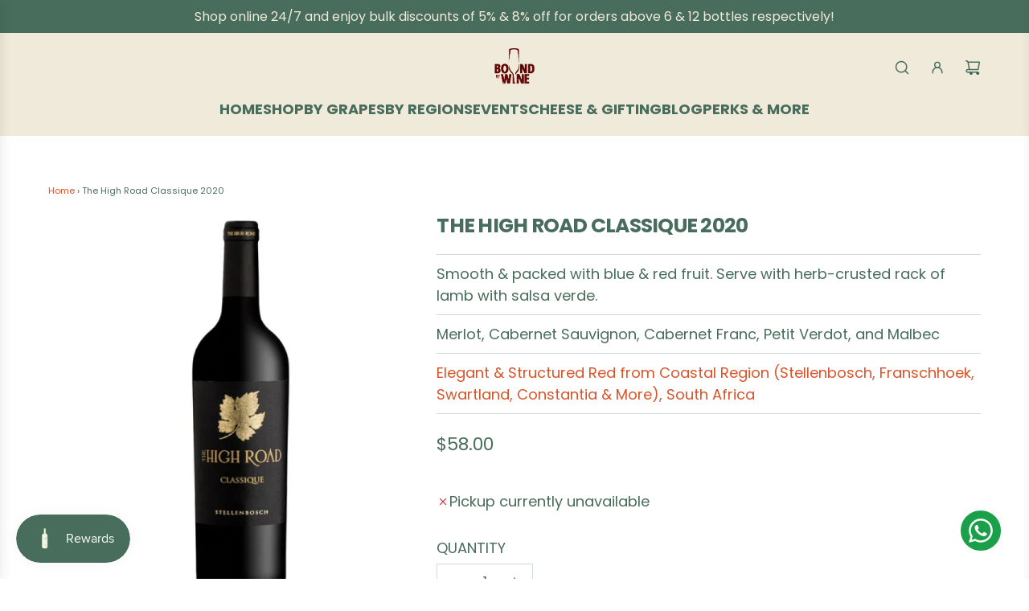

--- FILE ---
content_type: text/html; charset=utf-8
request_url: https://boundbywine.com/products/the-high-road-classique
body_size: 105092
content:
<!doctype html>
<html class="no-js" lang="en">
<head>
  <!-- Basic page needs ================================================== -->
  <meta charset="utf-8"><meta http-equiv="X-UA-Compatible" content="IE=edge">

  
<link rel="preconnect" href="https://fonts.shopifycdn.com" crossorigin><link href="//boundbywine.com/cdn/shop/t/29/assets/swiper-bundle.min.css?v=127370101718424465871758866097" rel="stylesheet" type="text/css" media="all" />
  <link href="//boundbywine.com/cdn/shop/t/29/assets/photoswipe.min.css?v=165459975419098386681758866097" rel="stylesheet" type="text/css" media="all" />
  <link href="//boundbywine.com/cdn/shop/t/29/assets/theme.min.css?v=163210442857690897761758866097" rel="stylesheet" type="text/css" media="all" />
  <link href="//boundbywine.com/cdn/shop/t/29/assets/custom.css?v=144399982184194483331761135170" rel="stylesheet" type="text/css" media="all" />

  
    <link rel="shortcut icon" href="//boundbywine.com/cdn/shop/files/key-visual-green.png?crop=center&height=180&v=1640753767&width=180" type="image/png">
    <link rel="apple-touch-icon" sizes="180x180" href="//boundbywine.com/cdn/shop/files/key-visual-green.png?crop=center&height=180&v=1640753767&width=180">
    <link rel="apple-touch-icon-precomposed" sizes="180x180" href="//boundbywine.com/cdn/shop/files/key-visual-green.png?crop=center&height=180&v=1640753767&width=180">
    <link rel="icon" type="image/png" sizes="32x32" href="//boundbywine.com/cdn/shop/files/key-visual-green.png?crop=center&height=32&v=1640753767&width=32">
    <link rel="icon" type="image/png" sizes="194x194" href="//boundbywine.com/cdn/shop/files/key-visual-green.png?crop=center&height=194&v=1640753767&width=194">
    <link rel="icon" type="image/png" sizes="192x192" href="//boundbywine.com/cdn/shop/files/key-visual-green.png?crop=center&height=192&v=1640753767&width=192">
    <link rel="icon" type="image/png" sizes="16x16" href="//boundbywine.com/cdn/shop/files/key-visual-green.png?crop=center&height=16&v=1640753767&width=16">
  

    <link rel="preload" as="font" href="//boundbywine.com/cdn/fonts/poppins/poppins_n7.56758dcf284489feb014a026f3727f2f20a54626.woff2" type="font/woff2" crossorigin>
    

    <link rel="preload" as="font" href="//boundbywine.com/cdn/fonts/poppins/poppins_n4.0ba78fa5af9b0e1a374041b3ceaadf0a43b41362.woff2" type="font/woff2" crossorigin>
    
<!-- Google Tag Manager -->
<script>(function(w,d,s,l,i){w[l]=w[l]||[];w[l].push({'gtm.start':
new Date().getTime(),event:'gtm.js'});var f=d.getElementsByTagName(s)[0],
j=d.createElement(s),dl=l!='dataLayer'?'&l='+l:'';j.async=true;j.src=
'https://www.googletagmanager.com/gtm.js?id='+i+dl;f.parentNode.insertBefore(j,f);
})(window,document,'script','dataLayer','GTM-5VQC7K7');</script>
<!-- End Google Tag Manager -->

  <!-- Title and description ================================================== -->
  <title>
    The High Road Classique | Red Wine &ndash; BoundbyWine
  </title>

  
    <meta name="description" content="The High Road Classique 2020 Grape Varietals &amp;amp; Region: Classique Bordeaux-style Blend of 41 % Merlot, 30 % Cabernet Sauvignon, 15 % Cabernet Franc, 8 % Petit Verdot and 6 % Malbec blend from Stellenbosch, South Africa Taste Profile: The wine displays a beautiful deep plum-red colour with a red brick rim. Notes of w">
  

  <!-- Helpers ================================================== --><script type="application/ld+json">
{
  "@context": "https://schema.org",
  "@type": "LiquorStore",
  "name": "BoundbyWine",
  "alternateName": "BOUNDBY PTE. LTD.",
  "url": "https://boundbywine.com/",
  "description": "Founded in 2019, we were bored with the typical Cabernet Sauvignon, Merlot, Chardonnay, Amarone & Moscato offerings at most bars & restaurants, and were inspired to dive deeper into the wine world!",
  "currenciesAccepted": "SGD",
  "logo": "https://boundbywine.com/cdn/shop/files/logo-shopify-header_150x.png?v=1655156249",
  "telephone": "+6588912321",
  "address": {
    "@type": "PostalAddress",
    "addressLocality": "Singapore",
    "addressCountry": "SG"
  },
  "areaServed": {
    "@type": "Place",
    "name": "Singapore"
  },
  "sameAs": [
    "https://www.instagram.com/boundbywine",
    "https://www.shopback.sg/boundbywine",
    "https://shopee.sg/boundbywine",
    "https://twitter.com/boundbywine",
    "https://www.youtube.com/@boundbywine4076",
    "https://www.facebook.com/boundbywine/"
  ],
  "openingHours": "Monday-Sunday 00:00-23:59",
  "potentialAction": {
    "@type": "SearchAction",
    "target": "https://boundbywine.com/search?q={search_term_string}",
    "query-input": "required name=search_term_string"
  }
}
</script>
<!-- /snippets/social-meta-tags.liquid -->


<meta property="og:site_name" content="BoundbyWine">
<meta property="og:url" content="https://boundbywine.com/products/the-high-road-classique">
<meta property="og:title" content="The High Road Classique 2020">
<meta property="og:type" content="product">
<meta property="og:description" content="The High Road Classique 2020 Grape Varietals &amp;amp; Region: Classique Bordeaux-style Blend of 41 % Merlot, 30 % Cabernet Sauvignon, 15 % Cabernet Franc, 8 % Petit Verdot and 6 % Malbec blend from Stellenbosch, South Africa Taste Profile: The wine displays a beautiful deep plum-red colour with a red brick rim. Notes of w">

  <meta property="og:price:amount" content="58.00">
  <meta property="og:price:currency" content="SGD">

<meta property="og:image" content="http://boundbywine.com/cdn/shop/files/HighRoad-Classique.png?v=1740118058">
<meta property="og:image:alt" content="The High Road Classique 2020">
<meta property="og:image:secure_url" content="https://boundbywine.com/cdn/shop/files/HighRoad-Classique.png?v=1740118058">


<meta name="x:card" content="summary_large_image">
<meta name="x:title" content="The High Road Classique 2020">
<meta name="x:description" content="The High Road Classique 2020 Grape Varietals &amp;amp; Region: Classique Bordeaux-style Blend of 41 % Merlot, 30 % Cabernet Sauvignon, 15 % Cabernet Franc, 8 % Petit Verdot and 6 % Malbec blend from Stellenbosch, South Africa Taste Profile: The wine displays a beautiful deep plum-red colour with a red brick rim. Notes of w">

  <link rel="canonical" href="https://boundbywine.com/products/the-high-road-classique"/>
  <meta name="viewport" content="width=device-width, initial-scale=1, shrink-to-fit=no">
  <meta name="theme-color" content="#DA542A">

  <!-- CSS ================================================== -->
  <style>
/*============================================================================
  #Typography
==============================================================================*/






@font-face {
  font-family: Poppins;
  font-weight: 700;
  font-style: normal;
  font-display: swap;
  src: url("//boundbywine.com/cdn/fonts/poppins/poppins_n7.56758dcf284489feb014a026f3727f2f20a54626.woff2") format("woff2"),
       url("//boundbywine.com/cdn/fonts/poppins/poppins_n7.f34f55d9b3d3205d2cd6f64955ff4b36f0cfd8da.woff") format("woff");
}

@font-face {
  font-family: Poppins;
  font-weight: 400;
  font-style: normal;
  font-display: swap;
  src: url("//boundbywine.com/cdn/fonts/poppins/poppins_n4.0ba78fa5af9b0e1a374041b3ceaadf0a43b41362.woff2") format("woff2"),
       url("//boundbywine.com/cdn/fonts/poppins/poppins_n4.214741a72ff2596839fc9760ee7a770386cf16ca.woff") format("woff");
}


  @font-face {
  font-family: Poppins;
  font-weight: 900;
  font-style: normal;
  font-display: swap;
  src: url("//boundbywine.com/cdn/fonts/poppins/poppins_n9.eb6b9ef01b62e777a960bfd02fc9fb4918cd3eab.woff2") format("woff2"),
       url("//boundbywine.com/cdn/fonts/poppins/poppins_n9.6501a5bd018e348b6d5d6e8c335f9e7d32a80c36.woff") format("woff");
}




  @font-face {
  font-family: Poppins;
  font-weight: 700;
  font-style: normal;
  font-display: swap;
  src: url("//boundbywine.com/cdn/fonts/poppins/poppins_n7.56758dcf284489feb014a026f3727f2f20a54626.woff2") format("woff2"),
       url("//boundbywine.com/cdn/fonts/poppins/poppins_n7.f34f55d9b3d3205d2cd6f64955ff4b36f0cfd8da.woff") format("woff");
}




  @font-face {
  font-family: Poppins;
  font-weight: 400;
  font-style: italic;
  font-display: swap;
  src: url("//boundbywine.com/cdn/fonts/poppins/poppins_i4.846ad1e22474f856bd6b81ba4585a60799a9f5d2.woff2") format("woff2"),
       url("//boundbywine.com/cdn/fonts/poppins/poppins_i4.56b43284e8b52fc64c1fd271f289a39e8477e9ec.woff") format("woff");
}




  @font-face {
  font-family: Poppins;
  font-weight: 700;
  font-style: italic;
  font-display: swap;
  src: url("//boundbywine.com/cdn/fonts/poppins/poppins_i7.42fd71da11e9d101e1e6c7932199f925f9eea42d.woff2") format("woff2"),
       url("//boundbywine.com/cdn/fonts/poppins/poppins_i7.ec8499dbd7616004e21155106d13837fff4cf556.woff") format("woff");
}









/*============================================================================
  #General Variables
==============================================================================*/

:root {

  --font-weight-normal: 400;
  --font-weight-bold: 700;
  --font-weight-header-bold: 900;

  --header-font-stack: Poppins, sans-serif;
  --header-font-weight: 700;
  --header-font-style: normal;
  --header-text-size: 28;
  --header-text-size-px: 28px;
  --header-mobile-text-size-px: 22px;

  --header-font-case: uppercase;
  --header-font-size: 18;
  --header-font-size-px: 18px;

  --heading-spacing: -0.03em;
  --heading-line-height: 1.2;
  --heading-font-case: uppercase;
  --heading-font-stack: FontDrop;

  --body-font-stack: Poppins, sans-serif;
  --body-font-weight: 400;
  --body-font-style: normal;

  --button-font-stack: Poppins, sans-serif;
  --button-font-weight: 400;
  --button-font-style: normal;

  --label-font-stack: Poppins, sans-serif;
  --label-font-weight: 400;
  --label-font-style: normal;
  --label-font-case: uppercase;
  --label-spacing: 0px;

  --navigation-font-stack: Poppins, sans-serif;
  --navigation-font-weight: 700;
  --navigation-font-style: normal;
  --navigation-font-letter-spacing: -3;

  --base-font-size-int: 18;
  --base-font-size: 18px;

  --body-font-size-12-to-em: 0.67em;
  --body-font-size-16-to-em: 0.89em;
  --body-font-size-22-to-em: 1.22em;
  --body-font-size-28-to-em: 1.56em;
  --body-font-size-36-to-em: 2.0em;

  /* Heading Sizes */

  
  --h1-size: 35px;
  --h2-size: 28px;
  --h3-size: 25px;
  --h4-size: 21px;
  --h5-size: 18px;
  --h6-size: 16px;

  --sale-badge-color: #DA542A;
  --sold-out-badge-color: #5A0002;
  --custom-badge-color: #486D5C;
  --preorder-badge-color: #494949;
  --badge-font-color: #F0EADA;

  --primary-btn-text-color: #F0EADA;
  --primary-btn-text-color-opacity50: rgba(240, 234, 218, 0.5);
  --primary-btn-bg-color: #DA542A;
  --primary-btn-bg-color-opacity50: rgba(218, 84, 42, 0.5);

  --button-text-case: none;
  --button-font-size: 14;
  --button-font-size-px: 14px;
  --button-text-spacing-px: 0px;

  
    --text-line-clamp: 3;
  

  

  --text-color: #486D5C;
  --text-color-lighten5: #527c69;
  --text-color-lighten70: #ffffff;
  --text-color-transparent05: rgba(72, 109, 92, 0.05);
  --text-color-transparent10: rgba(72, 109, 92, 0.1);
  --text-color-transparent15: rgba(72, 109, 92, 0.15);
  --text-color-transparent25: rgba(72, 109, 92, 0.25);
  --text-color-transparent30: rgba(72, 109, 92, 0.3);
  --text-color-transparent40: rgba(72, 109, 92, 0.4);
  --text-color-transparent50: rgba(72, 109, 92, 0.5);
  --text-color-transparent5: rgba(72, 109, 92, 0.5);
  --text-color-transparent6: rgba(72, 109, 92, 0.6);
  --text-color-transparent7: rgba(72, 109, 92, 0.7);
  --text-color-transparent8: rgba(72, 109, 92, 0.8);

  
    --heading-xl-font-size: 28px;
    --heading-l-font-size: 22px;
    --subheading-font-size: 20px;
  

  
    --small-body-font-size: 14px;
  

  --link-color: #DA542A;
  --on-sale-color: #5A0002;

  --body-color: #fff;
  --body-color-darken10: #e6e6e6;
  --body-color-transparent00: rgba(255, 255, 255, 0);
  --body-color-transparent40: rgba(255, 255, 255, 0.4);
  --body-color-transparent50: rgba(255, 255, 255, 0.5);
  --body-color-transparent90: rgba(255, 255, 255, 0.9);

  --body-secondary-color: #f8f8f8;
  --body-secondary-color-transparent00: rgba(248, 248, 248, 0);
  --body-secondary-color-darken05: #ebebeb;

  --color-primary-background: #fff;
  --color-primary-background-rgb: 255, 255, 255;
  --color-secondary-background: #f8f8f8;

  --border-color: rgba(72, 109, 92, 0.25);
  --link-border-color: rgba(218, 84, 42, 0.5);
  --border-color-darken10: #344e42;
  --view-in-space-button-background: #f0f5f2;

  --header-color: #F0EADA;
  --header-color-darken5: #e9e0c8;

  --header-border-color: #F0EADA;

  --announcement-text-size: 16px;
  --announcement-text-spacing: 0px;

  --logo-font-size: 18px;

  --overlay-header-text-color: #FFFFFF;
  --nav-text-color: #486D5C;
  --nav-text-color-transparent10: rgba(72, 109, 92, 0.1);
  --nav-text-color-transparent30: rgba(72, 109, 92, 0.3);
  --nav-text-hover: #DA542A;

  --color-scheme-light-background: #F0EADA;
  --color-scheme-light-background-transparent40: rgba(240, 234, 218, 0.4);
  --color-scheme-light-background-transparent50: rgba(240, 234, 218, 0.5);
  --color-scheme-light-background-lighten5: #f7f4ec;
  --color-scheme-light-background-rgb: 240, 234, 218;
  --color-scheme-light-text: #486D5C;
  --color-scheme-light-text-transparent10: rgba(72, 109, 92, 0.1);
  --color-scheme-light-text-transparent25: rgba(72, 109, 92, 0.25);
  --color-scheme-light-text-transparent40: rgba(72, 109, 92, 0.4);
  --color-scheme-light-text-transparent50: rgba(72, 109, 92, 0.5);
  --color-scheme-light-text-transparent60: rgba(72, 109, 92, 0.6);

  --color-scheme-feature-background: #DA542A;
  --color-scheme-feature-background-transparent40: rgba(218, 84, 42, 0.4);
  --color-scheme-feature-background-transparent50: rgba(218, 84, 42, 0.5);
  --color-scheme-feature-background-lighten5: #de6540;
  --color-scheme-feature-background-rgb: 218, 84, 42;
  --color-scheme-feature-text: #F0EADA;
  --color-scheme-feature-text-transparent10: rgba(240, 234, 218, 0.1);
  --color-scheme-feature-text-transparent25: rgba(240, 234, 218, 0.25);
  --color-scheme-feature-text-transparent40: rgba(240, 234, 218, 0.4);
  --color-scheme-feature-text-transparent50: rgba(240, 234, 218, 0.5);
  --color-scheme-feature-text-transparent60: rgba(240, 234, 218, 0.6);

  --homepage-sections-accent-secondary-color-transparent60: rgba(240, 234, 218, 0.6);

  --color-scheme-dark-background: #486D5C;
  --color-scheme-dark-background-transparent40: rgba(72, 109, 92, 0.4);
  --color-scheme-dark-background-transparent50: rgba(72, 109, 92, 0.5);
  --color-scheme-dark-background-rgb: 72, 109, 92;
  --color-scheme-dark-text: #fff;
  --color-scheme-dark-text-transparent10: rgba(255, 255, 255, 0.1);
  --color-scheme-dark-text-transparent25: rgba(255, 255, 255, 0.25);
  --color-scheme-dark-text-transparent40: rgba(255, 255, 255, 0.4);
  --color-scheme-dark-text-transparent50: rgba(255, 255, 255, 0.5);
  --color-scheme-dark-text-transparent60: rgba(255, 255, 255, 0.6);

  --filter-bg-color: rgba(72, 109, 92, 0.1);

  --menu-drawer-color: #F0EADA;
  --menu-drawer-color-darken5: #e9e0c8;
  --menu-drawer-text-color: #486D5C;
  --menu-drawer-text-color-transparent10: rgba(72, 109, 92, 0.1);
  --menu-drawer-text-color-transparent30: rgba(72, 109, 92, 0.3);
  --menu-drawer-border-color: rgba(72, 109, 92, 0.25);
  --menu-drawer-text-hover-color: #DA542A;

  --cart-drawer-color: #F0EADA;
  --cart-drawer-color-transparent50: rgba(240, 234, 218, 0.5);
  --cart-drawer-text-color: #486D5C;
  --cart-drawer-text-color-transparent10: rgba(72, 109, 92, 0.1);
  --cart-drawer-text-color-transparent25: rgba(72, 109, 92, 0.25);
  --cart-drawer-text-color-transparent40: rgba(72, 109, 92, 0.4);
  --cart-drawer-text-color-transparent50: rgba(72, 109, 92, 0.5);
  --cart-drawer-text-color-transparent70: rgba(72, 109, 92, 0.7);
  --cart-drawer-text-color-lighten10: #5c8c76;
  --cart-drawer-border-color: rgba(72, 109, 92, 0.25);

  --success-color: #28a745;
  --error-color: #DC3545;
  --warning-color: #EB9247;

  /* Shop Pay Installments variables */
  --color-body: #f8f8f8;
  --color-bg: #f8f8f8;

  /* Checkbox */
  --checkbox-size: 16px;
  --inline-icon-size: 16px;
  --line-height-base: 1.6;

  /* Grid spacing */
  --grid-spacing: 5px;
  
    --grid-spacing-tight: 5px;
  
}
</style>


  <style data-shopify>
    *,
    *::before,
    *::after {
      box-sizing: inherit;
    }

    html {
      box-sizing: border-box;
      background-color: var(--body-color);
      height: 100%;
      margin: 0;
    }

    body {
      background-color: var(--body-color);
      min-height: 100%;
      margin: 0;
      display: grid;
      grid-template-rows: auto auto 1fr auto;
      grid-template-columns: 100%;
      overflow-x: hidden;
    }

    .sr-only {
      position: absolute;
      width: 1px;
      height: 1px;
      padding: 0;
      margin: -1px;
      overflow: hidden;
      clip: rect(0, 0, 0, 0);
      border: 0;
    }

    .sr-only-focusable:active, .sr-only-focusable:focus {
      position: static;
      width: auto;
      height: auto;
      margin: 0;
      overflow: visible;
      clip: auto;
    }
  </style>

  <!-- Header hook for plugins ================================================== -->
  <script>window.performance && window.performance.mark && window.performance.mark('shopify.content_for_header.start');</script><meta name="google-site-verification" content="fLqiDnehkqdfmEb0zJV0b-jncGCAiIYNDDHg8hjEhyA">
<meta name="facebook-domain-verification" content="cr2bhlmur6qwmygh8o7g5f8es1y7w4">
<meta id="shopify-digital-wallet" name="shopify-digital-wallet" content="/55213391970/digital_wallets/dialog">
<meta name="shopify-checkout-api-token" content="acbb10487cbf3bf2e7bec936be8d8c43">
<meta id="in-context-paypal-metadata" data-shop-id="55213391970" data-venmo-supported="false" data-environment="production" data-locale="en_US" data-paypal-v4="true" data-currency="SGD">
<link rel="alternate" type="application/json+oembed" href="https://boundbywine.com/products/the-high-road-classique.oembed">
<script async="async" src="/checkouts/internal/preloads.js?locale=en-SG"></script>
<link rel="preconnect" href="https://shop.app" crossorigin="anonymous">
<script async="async" src="https://shop.app/checkouts/internal/preloads.js?locale=en-SG&shop_id=55213391970" crossorigin="anonymous"></script>
<script id="apple-pay-shop-capabilities" type="application/json">{"shopId":55213391970,"countryCode":"SG","currencyCode":"SGD","merchantCapabilities":["supports3DS"],"merchantId":"gid:\/\/shopify\/Shop\/55213391970","merchantName":"BoundbyWine","requiredBillingContactFields":["postalAddress","email","phone"],"requiredShippingContactFields":["postalAddress","email","phone"],"shippingType":"shipping","supportedNetworks":["visa","masterCard","amex"],"total":{"type":"pending","label":"BoundbyWine","amount":"1.00"},"shopifyPaymentsEnabled":true,"supportsSubscriptions":true}</script>
<script id="shopify-features" type="application/json">{"accessToken":"acbb10487cbf3bf2e7bec936be8d8c43","betas":["rich-media-storefront-analytics"],"domain":"boundbywine.com","predictiveSearch":true,"shopId":55213391970,"locale":"en"}</script>
<script>var Shopify = Shopify || {};
Shopify.shop = "boundby-wine.myshopify.com";
Shopify.locale = "en";
Shopify.currency = {"active":"SGD","rate":"1.0"};
Shopify.country = "SG";
Shopify.theme = {"name":"BoundbyWine v3.1","id":136986034274,"schema_name":"Fresh","schema_version":"33.5.0","theme_store_id":908,"role":"main"};
Shopify.theme.handle = "null";
Shopify.theme.style = {"id":null,"handle":null};
Shopify.cdnHost = "boundbywine.com/cdn";
Shopify.routes = Shopify.routes || {};
Shopify.routes.root = "/";</script>
<script type="module">!function(o){(o.Shopify=o.Shopify||{}).modules=!0}(window);</script>
<script>!function(o){function n(){var o=[];function n(){o.push(Array.prototype.slice.apply(arguments))}return n.q=o,n}var t=o.Shopify=o.Shopify||{};t.loadFeatures=n(),t.autoloadFeatures=n()}(window);</script>
<script>
  window.ShopifyPay = window.ShopifyPay || {};
  window.ShopifyPay.apiHost = "shop.app\/pay";
  window.ShopifyPay.redirectState = null;
</script>
<script id="shop-js-analytics" type="application/json">{"pageType":"product"}</script>
<script defer="defer" async type="module" src="//boundbywine.com/cdn/shopifycloud/shop-js/modules/v2/client.init-shop-cart-sync_C5BV16lS.en.esm.js"></script>
<script defer="defer" async type="module" src="//boundbywine.com/cdn/shopifycloud/shop-js/modules/v2/chunk.common_CygWptCX.esm.js"></script>
<script type="module">
  await import("//boundbywine.com/cdn/shopifycloud/shop-js/modules/v2/client.init-shop-cart-sync_C5BV16lS.en.esm.js");
await import("//boundbywine.com/cdn/shopifycloud/shop-js/modules/v2/chunk.common_CygWptCX.esm.js");

  window.Shopify.SignInWithShop?.initShopCartSync?.({"fedCMEnabled":true,"windoidEnabled":true});

</script>
<script>
  window.Shopify = window.Shopify || {};
  if (!window.Shopify.featureAssets) window.Shopify.featureAssets = {};
  window.Shopify.featureAssets['shop-js'] = {"shop-cart-sync":["modules/v2/client.shop-cart-sync_ZFArdW7E.en.esm.js","modules/v2/chunk.common_CygWptCX.esm.js"],"init-fed-cm":["modules/v2/client.init-fed-cm_CmiC4vf6.en.esm.js","modules/v2/chunk.common_CygWptCX.esm.js"],"shop-button":["modules/v2/client.shop-button_tlx5R9nI.en.esm.js","modules/v2/chunk.common_CygWptCX.esm.js"],"shop-cash-offers":["modules/v2/client.shop-cash-offers_DOA2yAJr.en.esm.js","modules/v2/chunk.common_CygWptCX.esm.js","modules/v2/chunk.modal_D71HUcav.esm.js"],"init-windoid":["modules/v2/client.init-windoid_sURxWdc1.en.esm.js","modules/v2/chunk.common_CygWptCX.esm.js"],"shop-toast-manager":["modules/v2/client.shop-toast-manager_ClPi3nE9.en.esm.js","modules/v2/chunk.common_CygWptCX.esm.js"],"init-shop-email-lookup-coordinator":["modules/v2/client.init-shop-email-lookup-coordinator_B8hsDcYM.en.esm.js","modules/v2/chunk.common_CygWptCX.esm.js"],"init-shop-cart-sync":["modules/v2/client.init-shop-cart-sync_C5BV16lS.en.esm.js","modules/v2/chunk.common_CygWptCX.esm.js"],"avatar":["modules/v2/client.avatar_BTnouDA3.en.esm.js"],"pay-button":["modules/v2/client.pay-button_FdsNuTd3.en.esm.js","modules/v2/chunk.common_CygWptCX.esm.js"],"init-customer-accounts":["modules/v2/client.init-customer-accounts_DxDtT_ad.en.esm.js","modules/v2/client.shop-login-button_C5VAVYt1.en.esm.js","modules/v2/chunk.common_CygWptCX.esm.js","modules/v2/chunk.modal_D71HUcav.esm.js"],"init-shop-for-new-customer-accounts":["modules/v2/client.init-shop-for-new-customer-accounts_ChsxoAhi.en.esm.js","modules/v2/client.shop-login-button_C5VAVYt1.en.esm.js","modules/v2/chunk.common_CygWptCX.esm.js","modules/v2/chunk.modal_D71HUcav.esm.js"],"shop-login-button":["modules/v2/client.shop-login-button_C5VAVYt1.en.esm.js","modules/v2/chunk.common_CygWptCX.esm.js","modules/v2/chunk.modal_D71HUcav.esm.js"],"init-customer-accounts-sign-up":["modules/v2/client.init-customer-accounts-sign-up_CPSyQ0Tj.en.esm.js","modules/v2/client.shop-login-button_C5VAVYt1.en.esm.js","modules/v2/chunk.common_CygWptCX.esm.js","modules/v2/chunk.modal_D71HUcav.esm.js"],"shop-follow-button":["modules/v2/client.shop-follow-button_Cva4Ekp9.en.esm.js","modules/v2/chunk.common_CygWptCX.esm.js","modules/v2/chunk.modal_D71HUcav.esm.js"],"checkout-modal":["modules/v2/client.checkout-modal_BPM8l0SH.en.esm.js","modules/v2/chunk.common_CygWptCX.esm.js","modules/v2/chunk.modal_D71HUcav.esm.js"],"lead-capture":["modules/v2/client.lead-capture_Bi8yE_yS.en.esm.js","modules/v2/chunk.common_CygWptCX.esm.js","modules/v2/chunk.modal_D71HUcav.esm.js"],"shop-login":["modules/v2/client.shop-login_D6lNrXab.en.esm.js","modules/v2/chunk.common_CygWptCX.esm.js","modules/v2/chunk.modal_D71HUcav.esm.js"],"payment-terms":["modules/v2/client.payment-terms_CZxnsJam.en.esm.js","modules/v2/chunk.common_CygWptCX.esm.js","modules/v2/chunk.modal_D71HUcav.esm.js"]};
</script>
<script>(function() {
  var isLoaded = false;
  function asyncLoad() {
    if (isLoaded) return;
    isLoaded = true;
    var urls = ["https:\/\/d217z8zw4dqir.cloudfront.net\/script_tags\/loop_snippets?shop=boundby-wine.myshopify.com","https:\/\/app.supergiftoptions.com\/get_script\/f1b8c37ce40a11edb30996c82d838de0.js?v=761194\u0026shop=boundby-wine.myshopify.com","https:\/\/admin.revenuehunt.com\/embed.js?shop=boundby-wine.myshopify.com"];
    for (var i = 0; i < urls.length; i++) {
      var s = document.createElement('script');
      s.type = 'text/javascript';
      s.async = true;
      s.src = urls[i];
      var x = document.getElementsByTagName('script')[0];
      x.parentNode.insertBefore(s, x);
    }
  };
  if(window.attachEvent) {
    window.attachEvent('onload', asyncLoad);
  } else {
    window.addEventListener('load', asyncLoad, false);
  }
})();</script>
<script id="__st">var __st={"a":55213391970,"offset":28800,"reqid":"c4170484-a1eb-4787-ba18-b78bbdd8785f-1768787266","pageurl":"boundbywine.com\/products\/the-high-road-classique","u":"4e683f997c9d","p":"product","rtyp":"product","rid":7095586357346};</script>
<script>window.ShopifyPaypalV4VisibilityTracking = true;</script>
<script id="captcha-bootstrap">!function(){'use strict';const t='contact',e='account',n='new_comment',o=[[t,t],['blogs',n],['comments',n],[t,'customer']],c=[[e,'customer_login'],[e,'guest_login'],[e,'recover_customer_password'],[e,'create_customer']],r=t=>t.map((([t,e])=>`form[action*='/${t}']:not([data-nocaptcha='true']) input[name='form_type'][value='${e}']`)).join(','),a=t=>()=>t?[...document.querySelectorAll(t)].map((t=>t.form)):[];function s(){const t=[...o],e=r(t);return a(e)}const i='password',u='form_key',d=['recaptcha-v3-token','g-recaptcha-response','h-captcha-response',i],f=()=>{try{return window.sessionStorage}catch{return}},m='__shopify_v',_=t=>t.elements[u];function p(t,e,n=!1){try{const o=window.sessionStorage,c=JSON.parse(o.getItem(e)),{data:r}=function(t){const{data:e,action:n}=t;return t[m]||n?{data:e,action:n}:{data:t,action:n}}(c);for(const[e,n]of Object.entries(r))t.elements[e]&&(t.elements[e].value=n);n&&o.removeItem(e)}catch(o){console.error('form repopulation failed',{error:o})}}const l='form_type',E='cptcha';function T(t){t.dataset[E]=!0}const w=window,h=w.document,L='Shopify',v='ce_forms',y='captcha';let A=!1;((t,e)=>{const n=(g='f06e6c50-85a8-45c8-87d0-21a2b65856fe',I='https://cdn.shopify.com/shopifycloud/storefront-forms-hcaptcha/ce_storefront_forms_captcha_hcaptcha.v1.5.2.iife.js',D={infoText:'Protected by hCaptcha',privacyText:'Privacy',termsText:'Terms'},(t,e,n)=>{const o=w[L][v],c=o.bindForm;if(c)return c(t,g,e,D).then(n);var r;o.q.push([[t,g,e,D],n]),r=I,A||(h.body.append(Object.assign(h.createElement('script'),{id:'captcha-provider',async:!0,src:r})),A=!0)});var g,I,D;w[L]=w[L]||{},w[L][v]=w[L][v]||{},w[L][v].q=[],w[L][y]=w[L][y]||{},w[L][y].protect=function(t,e){n(t,void 0,e),T(t)},Object.freeze(w[L][y]),function(t,e,n,w,h,L){const[v,y,A,g]=function(t,e,n){const i=e?o:[],u=t?c:[],d=[...i,...u],f=r(d),m=r(i),_=r(d.filter((([t,e])=>n.includes(e))));return[a(f),a(m),a(_),s()]}(w,h,L),I=t=>{const e=t.target;return e instanceof HTMLFormElement?e:e&&e.form},D=t=>v().includes(t);t.addEventListener('submit',(t=>{const e=I(t);if(!e)return;const n=D(e)&&!e.dataset.hcaptchaBound&&!e.dataset.recaptchaBound,o=_(e),c=g().includes(e)&&(!o||!o.value);(n||c)&&t.preventDefault(),c&&!n&&(function(t){try{if(!f())return;!function(t){const e=f();if(!e)return;const n=_(t);if(!n)return;const o=n.value;o&&e.removeItem(o)}(t);const e=Array.from(Array(32),(()=>Math.random().toString(36)[2])).join('');!function(t,e){_(t)||t.append(Object.assign(document.createElement('input'),{type:'hidden',name:u})),t.elements[u].value=e}(t,e),function(t,e){const n=f();if(!n)return;const o=[...t.querySelectorAll(`input[type='${i}']`)].map((({name:t})=>t)),c=[...d,...o],r={};for(const[a,s]of new FormData(t).entries())c.includes(a)||(r[a]=s);n.setItem(e,JSON.stringify({[m]:1,action:t.action,data:r}))}(t,e)}catch(e){console.error('failed to persist form',e)}}(e),e.submit())}));const S=(t,e)=>{t&&!t.dataset[E]&&(n(t,e.some((e=>e===t))),T(t))};for(const o of['focusin','change'])t.addEventListener(o,(t=>{const e=I(t);D(e)&&S(e,y())}));const B=e.get('form_key'),M=e.get(l),P=B&&M;t.addEventListener('DOMContentLoaded',(()=>{const t=y();if(P)for(const e of t)e.elements[l].value===M&&p(e,B);[...new Set([...A(),...v().filter((t=>'true'===t.dataset.shopifyCaptcha))])].forEach((e=>S(e,t)))}))}(h,new URLSearchParams(w.location.search),n,t,e,['guest_login'])})(!0,!0)}();</script>
<script integrity="sha256-4kQ18oKyAcykRKYeNunJcIwy7WH5gtpwJnB7kiuLZ1E=" data-source-attribution="shopify.loadfeatures" defer="defer" src="//boundbywine.com/cdn/shopifycloud/storefront/assets/storefront/load_feature-a0a9edcb.js" crossorigin="anonymous"></script>
<script crossorigin="anonymous" defer="defer" src="//boundbywine.com/cdn/shopifycloud/storefront/assets/shopify_pay/storefront-65b4c6d7.js?v=20250812"></script>
<script data-source-attribution="shopify.dynamic_checkout.dynamic.init">var Shopify=Shopify||{};Shopify.PaymentButton=Shopify.PaymentButton||{isStorefrontPortableWallets:!0,init:function(){window.Shopify.PaymentButton.init=function(){};var t=document.createElement("script");t.src="https://boundbywine.com/cdn/shopifycloud/portable-wallets/latest/portable-wallets.en.js",t.type="module",document.head.appendChild(t)}};
</script>
<script data-source-attribution="shopify.dynamic_checkout.buyer_consent">
  function portableWalletsHideBuyerConsent(e){var t=document.getElementById("shopify-buyer-consent"),n=document.getElementById("shopify-subscription-policy-button");t&&n&&(t.classList.add("hidden"),t.setAttribute("aria-hidden","true"),n.removeEventListener("click",e))}function portableWalletsShowBuyerConsent(e){var t=document.getElementById("shopify-buyer-consent"),n=document.getElementById("shopify-subscription-policy-button");t&&n&&(t.classList.remove("hidden"),t.removeAttribute("aria-hidden"),n.addEventListener("click",e))}window.Shopify?.PaymentButton&&(window.Shopify.PaymentButton.hideBuyerConsent=portableWalletsHideBuyerConsent,window.Shopify.PaymentButton.showBuyerConsent=portableWalletsShowBuyerConsent);
</script>
<script data-source-attribution="shopify.dynamic_checkout.cart.bootstrap">document.addEventListener("DOMContentLoaded",(function(){function t(){return document.querySelector("shopify-accelerated-checkout-cart, shopify-accelerated-checkout")}if(t())Shopify.PaymentButton.init();else{new MutationObserver((function(e,n){t()&&(Shopify.PaymentButton.init(),n.disconnect())})).observe(document.body,{childList:!0,subtree:!0})}}));
</script>
<link id="shopify-accelerated-checkout-styles" rel="stylesheet" media="screen" href="https://boundbywine.com/cdn/shopifycloud/portable-wallets/latest/accelerated-checkout-backwards-compat.css" crossorigin="anonymous">
<style id="shopify-accelerated-checkout-cart">
        #shopify-buyer-consent {
  margin-top: 1em;
  display: inline-block;
  width: 100%;
}

#shopify-buyer-consent.hidden {
  display: none;
}

#shopify-subscription-policy-button {
  background: none;
  border: none;
  padding: 0;
  text-decoration: underline;
  font-size: inherit;
  cursor: pointer;
}

#shopify-subscription-policy-button::before {
  box-shadow: none;
}

      </style>

<script>window.performance && window.performance.mark && window.performance.mark('shopify.content_for_header.end');</script>

  <script defer src="//boundbywine.com/cdn/shop/t/29/assets/eventBus.js?v=100401504747444416941758866097"></script>

  <script type="text/javascript">
		window.wetheme = {
			name: 'Flow',
			webcomponentRegistry: {
        registry: {},
				checkScriptLoaded: function(key) {
					return window.wetheme.webcomponentRegistry.registry[key] ? true : false
				},
        register: function(registration) {
            if(!window.wetheme.webcomponentRegistry.checkScriptLoaded(registration.key)) {
              window.wetheme.webcomponentRegistry.registry[registration.key] = registration
            }
        }
      }
    };
	</script>

  

  

  <script>document.documentElement.className = document.documentElement.className.replace('no-js', 'js');</script>
  <script data-cfasync="false" type="text/javascript" src="https://cdn.seoplatform.io/injector.js?websiteId=26853"></script>
<!-- BEGIN app block: shopify://apps/judge-me-reviews/blocks/judgeme_core/61ccd3b1-a9f2-4160-9fe9-4fec8413e5d8 --><!-- Start of Judge.me Core -->






<link rel="dns-prefetch" href="https://cdnwidget.judge.me">
<link rel="dns-prefetch" href="https://cdn.judge.me">
<link rel="dns-prefetch" href="https://cdn1.judge.me">
<link rel="dns-prefetch" href="https://api.judge.me">

<script data-cfasync='false' class='jdgm-settings-script'>window.jdgmSettings={"pagination":5,"disable_web_reviews":false,"badge_no_review_text":"No reviews","badge_n_reviews_text":"{{ n }} review/reviews","hide_badge_preview_if_no_reviews":true,"badge_hide_text":false,"enforce_center_preview_badge":false,"widget_title":"Customer Reviews","widget_open_form_text":"Write a review","widget_close_form_text":"Cancel review","widget_refresh_page_text":"Refresh page","widget_summary_text":"Based on {{ number_of_reviews }} review/reviews","widget_no_review_text":"Be the first to write a review","widget_name_field_text":"Display name","widget_verified_name_field_text":"Verified Name (public)","widget_name_placeholder_text":"Display name","widget_required_field_error_text":"This field is required.","widget_email_field_text":"Email address","widget_verified_email_field_text":"Verified Email (private, can not be edited)","widget_email_placeholder_text":"Your email address","widget_email_field_error_text":"Please enter a valid email address.","widget_rating_field_text":"Rating","widget_review_title_field_text":"Review Title","widget_review_title_placeholder_text":"Give your review a title","widget_review_body_field_text":"Review content","widget_review_body_placeholder_text":"Start writing here...","widget_pictures_field_text":"Picture/Video (optional)","widget_submit_review_text":"Submit Review","widget_submit_verified_review_text":"Submit Verified Review","widget_submit_success_msg_with_auto_publish":"Thank you! Please refresh the page in a few moments to see your review. You can remove or edit your review by logging into \u003ca href='https://judge.me/login' target='_blank' rel='nofollow noopener'\u003eJudge.me\u003c/a\u003e","widget_submit_success_msg_no_auto_publish":"Thank you! Your review will be published as soon as it is approved by the shop admin. You can remove or edit your review by logging into \u003ca href='https://judge.me/login' target='_blank' rel='nofollow noopener'\u003eJudge.me\u003c/a\u003e","widget_show_default_reviews_out_of_total_text":"Showing {{ n_reviews_shown }} out of {{ n_reviews }} reviews.","widget_show_all_link_text":"Show all","widget_show_less_link_text":"Show less","widget_author_said_text":"{{ reviewer_name }} said:","widget_days_text":"{{ n }} days ago","widget_weeks_text":"{{ n }} week/weeks ago","widget_months_text":"{{ n }} month/months ago","widget_years_text":"{{ n }} year/years ago","widget_yesterday_text":"Yesterday","widget_today_text":"Today","widget_replied_text":"\u003e\u003e {{ shop_name }} replied:","widget_read_more_text":"Read more","widget_reviewer_name_as_initial":"","widget_rating_filter_color":"#fbcd0a","widget_rating_filter_see_all_text":"See all reviews","widget_sorting_most_recent_text":"Most Recent","widget_sorting_highest_rating_text":"Highest Rating","widget_sorting_lowest_rating_text":"Lowest Rating","widget_sorting_with_pictures_text":"Only Pictures","widget_sorting_most_helpful_text":"Most Helpful","widget_open_question_form_text":"Ask a question","widget_reviews_subtab_text":"Reviews","widget_questions_subtab_text":"Questions","widget_question_label_text":"Question","widget_answer_label_text":"Answer","widget_question_placeholder_text":"Write your question here","widget_submit_question_text":"Submit Question","widget_question_submit_success_text":"Thank you for your question! We will notify you once it gets answered.","verified_badge_text":"Verified","verified_badge_bg_color":"","verified_badge_text_color":"","verified_badge_placement":"left-of-reviewer-name","widget_review_max_height":"","widget_hide_border":false,"widget_social_share":false,"widget_thumb":false,"widget_review_location_show":false,"widget_location_format":"","all_reviews_include_out_of_store_products":true,"all_reviews_out_of_store_text":"(out of store)","all_reviews_pagination":100,"all_reviews_product_name_prefix_text":"about","enable_review_pictures":true,"enable_question_anwser":false,"widget_theme":"default","review_date_format":"mm/dd/yyyy","default_sort_method":"most-recent","widget_product_reviews_subtab_text":"Product Reviews","widget_shop_reviews_subtab_text":"Shop Reviews","widget_other_products_reviews_text":"Reviews for other products","widget_store_reviews_subtab_text":"Store reviews","widget_no_store_reviews_text":"This store hasn't received any reviews yet","widget_web_restriction_product_reviews_text":"This product hasn't received any reviews yet","widget_no_items_text":"No items found","widget_show_more_text":"Show more","widget_write_a_store_review_text":"Write a Store Review","widget_other_languages_heading":"Reviews in Other Languages","widget_translate_review_text":"Translate review to {{ language }}","widget_translating_review_text":"Translating...","widget_show_original_translation_text":"Show original ({{ language }})","widget_translate_review_failed_text":"Review couldn't be translated.","widget_translate_review_retry_text":"Retry","widget_translate_review_try_again_later_text":"Try again later","show_product_url_for_grouped_product":false,"widget_sorting_pictures_first_text":"Pictures First","show_pictures_on_all_rev_page_mobile":false,"show_pictures_on_all_rev_page_desktop":false,"floating_tab_hide_mobile_install_preference":false,"floating_tab_button_name":"★ Reviews","floating_tab_title":"Let customers speak for us","floating_tab_button_color":"","floating_tab_button_background_color":"","floating_tab_url":"","floating_tab_url_enabled":false,"floating_tab_tab_style":"text","all_reviews_text_badge_text":"Customers rate us {{ shop.metafields.judgeme.all_reviews_rating | round: 1 }}/5 based on {{ shop.metafields.judgeme.all_reviews_count }} reviews.","all_reviews_text_badge_text_branded_style":"{{ shop.metafields.judgeme.all_reviews_rating | round: 1 }} out of 5 stars based on {{ shop.metafields.judgeme.all_reviews_count }} reviews","is_all_reviews_text_badge_a_link":false,"show_stars_for_all_reviews_text_badge":false,"all_reviews_text_badge_url":"","all_reviews_text_style":"branded","all_reviews_text_color_style":"judgeme_brand_color","all_reviews_text_color":"#108474","all_reviews_text_show_jm_brand":false,"featured_carousel_show_header":true,"featured_carousel_title":"Let customers speak for us","testimonials_carousel_title":"Customers are saying","videos_carousel_title":"Real customer stories","cards_carousel_title":"Customers are saying","featured_carousel_count_text":"from {{ n }} reviews","featured_carousel_add_link_to_all_reviews_page":false,"featured_carousel_url":"","featured_carousel_show_images":true,"featured_carousel_autoslide_interval":5,"featured_carousel_arrows_on_the_sides":false,"featured_carousel_height":250,"featured_carousel_width":80,"featured_carousel_image_size":0,"featured_carousel_image_height":250,"featured_carousel_arrow_color":"#eeeeee","verified_count_badge_style":"branded","verified_count_badge_orientation":"horizontal","verified_count_badge_color_style":"judgeme_brand_color","verified_count_badge_color":"#108474","is_verified_count_badge_a_link":false,"verified_count_badge_url":"","verified_count_badge_show_jm_brand":true,"widget_rating_preset_default":5,"widget_first_sub_tab":"product-reviews","widget_show_histogram":true,"widget_histogram_use_custom_color":false,"widget_pagination_use_custom_color":false,"widget_star_use_custom_color":false,"widget_verified_badge_use_custom_color":false,"widget_write_review_use_custom_color":false,"picture_reminder_submit_button":"Upload Pictures","enable_review_videos":false,"mute_video_by_default":false,"widget_sorting_videos_first_text":"Videos First","widget_review_pending_text":"Pending","featured_carousel_items_for_large_screen":3,"social_share_options_order":"Facebook,Twitter","remove_microdata_snippet":true,"disable_json_ld":false,"enable_json_ld_products":false,"preview_badge_show_question_text":false,"preview_badge_no_question_text":"No questions","preview_badge_n_question_text":"{{ number_of_questions }} question/questions","qa_badge_show_icon":false,"qa_badge_position":"same-row","remove_judgeme_branding":true,"widget_add_search_bar":false,"widget_search_bar_placeholder":"Search","widget_sorting_verified_only_text":"Verified only","featured_carousel_theme":"default","featured_carousel_show_rating":true,"featured_carousel_show_title":true,"featured_carousel_show_body":true,"featured_carousel_show_date":false,"featured_carousel_show_reviewer":true,"featured_carousel_show_product":false,"featured_carousel_header_background_color":"#108474","featured_carousel_header_text_color":"#ffffff","featured_carousel_name_product_separator":"reviewed","featured_carousel_full_star_background":"#108474","featured_carousel_empty_star_background":"#dadada","featured_carousel_vertical_theme_background":"#f9fafb","featured_carousel_verified_badge_enable":true,"featured_carousel_verified_badge_color":"#108474","featured_carousel_border_style":"round","featured_carousel_review_line_length_limit":3,"featured_carousel_more_reviews_button_text":"Read more reviews","featured_carousel_view_product_button_text":"View product","all_reviews_page_load_reviews_on":"scroll","all_reviews_page_load_more_text":"Load More Reviews","disable_fb_tab_reviews":false,"enable_ajax_cdn_cache":false,"widget_advanced_speed_features":5,"widget_public_name_text":"displayed publicly like","default_reviewer_name":"John Smith","default_reviewer_name_has_non_latin":true,"widget_reviewer_anonymous":"Anonymous","medals_widget_title":"Judge.me Review Medals","medals_widget_background_color":"#f9fafb","medals_widget_position":"footer_all_pages","medals_widget_border_color":"#f9fafb","medals_widget_verified_text_position":"left","medals_widget_use_monochromatic_version":false,"medals_widget_elements_color":"#108474","show_reviewer_avatar":true,"widget_invalid_yt_video_url_error_text":"Not a YouTube video URL","widget_max_length_field_error_text":"Please enter no more than {0} characters.","widget_show_country_flag":false,"widget_show_collected_via_shop_app":true,"widget_verified_by_shop_badge_style":"light","widget_verified_by_shop_text":"Verified by Shop","widget_show_photo_gallery":false,"widget_load_with_code_splitting":true,"widget_ugc_install_preference":false,"widget_ugc_title":"Made by us, Shared by you","widget_ugc_subtitle":"Tag us to see your picture featured in our page","widget_ugc_arrows_color":"#ffffff","widget_ugc_primary_button_text":"Buy Now","widget_ugc_primary_button_background_color":"#108474","widget_ugc_primary_button_text_color":"#ffffff","widget_ugc_primary_button_border_width":"0","widget_ugc_primary_button_border_style":"none","widget_ugc_primary_button_border_color":"#108474","widget_ugc_primary_button_border_radius":"25","widget_ugc_secondary_button_text":"Load More","widget_ugc_secondary_button_background_color":"#ffffff","widget_ugc_secondary_button_text_color":"#108474","widget_ugc_secondary_button_border_width":"2","widget_ugc_secondary_button_border_style":"solid","widget_ugc_secondary_button_border_color":"#108474","widget_ugc_secondary_button_border_radius":"25","widget_ugc_reviews_button_text":"View Reviews","widget_ugc_reviews_button_background_color":"#ffffff","widget_ugc_reviews_button_text_color":"#108474","widget_ugc_reviews_button_border_width":"2","widget_ugc_reviews_button_border_style":"solid","widget_ugc_reviews_button_border_color":"#108474","widget_ugc_reviews_button_border_radius":"25","widget_ugc_reviews_button_link_to":"judgeme-reviews-page","widget_ugc_show_post_date":true,"widget_ugc_max_width":"800","widget_rating_metafield_value_type":true,"widget_primary_color":"#108474","widget_enable_secondary_color":false,"widget_secondary_color":"#edf5f5","widget_summary_average_rating_text":"{{ average_rating }} out of 5","widget_media_grid_title":"Customer photos \u0026 videos","widget_media_grid_see_more_text":"See more","widget_round_style":false,"widget_show_product_medals":true,"widget_verified_by_judgeme_text":"Verified by Judge.me","widget_show_store_medals":true,"widget_verified_by_judgeme_text_in_store_medals":"Verified by Judge.me","widget_media_field_exceed_quantity_message":"Sorry, we can only accept {{ max_media }} for one review.","widget_media_field_exceed_limit_message":"{{ file_name }} is too large, please select a {{ media_type }} less than {{ size_limit }}MB.","widget_review_submitted_text":"Review Submitted!","widget_question_submitted_text":"Question Submitted!","widget_close_form_text_question":"Cancel","widget_write_your_answer_here_text":"Write your answer here","widget_enabled_branded_link":true,"widget_show_collected_by_judgeme":false,"widget_reviewer_name_color":"","widget_write_review_text_color":"","widget_write_review_bg_color":"","widget_collected_by_judgeme_text":"collected by Judge.me","widget_pagination_type":"standard","widget_load_more_text":"Load More","widget_load_more_color":"#108474","widget_full_review_text":"Full Review","widget_read_more_reviews_text":"Read More Reviews","widget_read_questions_text":"Read Questions","widget_questions_and_answers_text":"Questions \u0026 Answers","widget_verified_by_text":"Verified by","widget_verified_text":"Verified","widget_number_of_reviews_text":"{{ number_of_reviews }} reviews","widget_back_button_text":"Back","widget_next_button_text":"Next","widget_custom_forms_filter_button":"Filters","custom_forms_style":"horizontal","widget_show_review_information":false,"how_reviews_are_collected":"How reviews are collected?","widget_show_review_keywords":false,"widget_gdpr_statement":"How we use your data: We'll only contact you about the review you left, and only if necessary. By submitting your review, you agree to Judge.me's \u003ca href='https://judge.me/terms' target='_blank' rel='nofollow noopener'\u003eterms\u003c/a\u003e, \u003ca href='https://judge.me/privacy' target='_blank' rel='nofollow noopener'\u003eprivacy\u003c/a\u003e and \u003ca href='https://judge.me/content-policy' target='_blank' rel='nofollow noopener'\u003econtent\u003c/a\u003e policies.","widget_multilingual_sorting_enabled":false,"widget_translate_review_content_enabled":false,"widget_translate_review_content_method":"manual","popup_widget_review_selection":"automatically_with_pictures","popup_widget_round_border_style":true,"popup_widget_show_title":true,"popup_widget_show_body":true,"popup_widget_show_reviewer":false,"popup_widget_show_product":true,"popup_widget_show_pictures":true,"popup_widget_use_review_picture":true,"popup_widget_show_on_home_page":true,"popup_widget_show_on_product_page":true,"popup_widget_show_on_collection_page":true,"popup_widget_show_on_cart_page":true,"popup_widget_position":"bottom_left","popup_widget_first_review_delay":5,"popup_widget_duration":5,"popup_widget_interval":5,"popup_widget_review_count":5,"popup_widget_hide_on_mobile":true,"review_snippet_widget_round_border_style":true,"review_snippet_widget_card_color":"#FFFFFF","review_snippet_widget_slider_arrows_background_color":"#FFFFFF","review_snippet_widget_slider_arrows_color":"#000000","review_snippet_widget_star_color":"#108474","show_product_variant":false,"all_reviews_product_variant_label_text":"Variant: ","widget_show_verified_branding":true,"widget_ai_summary_title":"Customers say","widget_ai_summary_disclaimer":"AI-powered review summary based on recent customer reviews","widget_show_ai_summary":false,"widget_show_ai_summary_bg":false,"widget_show_review_title_input":true,"redirect_reviewers_invited_via_email":"external_form","request_store_review_after_product_review":false,"request_review_other_products_in_order":false,"review_form_color_scheme":"default","review_form_corner_style":"square","review_form_star_color":{},"review_form_text_color":"#333333","review_form_background_color":"#ffffff","review_form_field_background_color":"#fafafa","review_form_button_color":{},"review_form_button_text_color":"#ffffff","review_form_modal_overlay_color":"#000000","review_content_screen_title_text":"How would you rate this product?","review_content_introduction_text":"We would love it if you would share a bit about your experience.","store_review_form_title_text":"How would you rate this store?","store_review_form_introduction_text":"We would love it if you would share a bit about your experience.","show_review_guidance_text":true,"one_star_review_guidance_text":"Poor","five_star_review_guidance_text":"Great","customer_information_screen_title_text":"About you","customer_information_introduction_text":"Please tell us more about you.","custom_questions_screen_title_text":"Your experience in more detail","custom_questions_introduction_text":"Here are a few questions to help us understand more about your experience.","review_submitted_screen_title_text":"Thanks for your review!","review_submitted_screen_thank_you_text":"We are processing it and it will appear on the store soon.","review_submitted_screen_email_verification_text":"Please confirm your email by clicking the link we just sent you. This helps us keep reviews authentic.","review_submitted_request_store_review_text":"Would you like to share your experience of shopping with us?","review_submitted_review_other_products_text":"Would you like to review these products?","store_review_screen_title_text":"Would you like to share your experience of shopping with us?","store_review_introduction_text":"We value your feedback and use it to improve. Please share any thoughts or suggestions you have.","reviewer_media_screen_title_picture_text":"Share a picture","reviewer_media_introduction_picture_text":"Upload a photo to support your review.","reviewer_media_screen_title_video_text":"Share a video","reviewer_media_introduction_video_text":"Upload a video to support your review.","reviewer_media_screen_title_picture_or_video_text":"Share a picture or video","reviewer_media_introduction_picture_or_video_text":"Upload a photo or video to support your review.","reviewer_media_youtube_url_text":"Paste your Youtube URL here","advanced_settings_next_step_button_text":"Next","advanced_settings_close_review_button_text":"Close","modal_write_review_flow":false,"write_review_flow_required_text":"Required","write_review_flow_privacy_message_text":"We respect your privacy.","write_review_flow_anonymous_text":"Post review as anonymous","write_review_flow_visibility_text":"This won't be visible to other customers.","write_review_flow_multiple_selection_help_text":"Select as many as you like","write_review_flow_single_selection_help_text":"Select one option","write_review_flow_required_field_error_text":"This field is required","write_review_flow_invalid_email_error_text":"Please enter a valid email address","write_review_flow_max_length_error_text":"Max. {{ max_length }} characters.","write_review_flow_media_upload_text":"\u003cb\u003eClick to upload\u003c/b\u003e or drag and drop","write_review_flow_gdpr_statement":"We'll only contact you about your review if necessary. By submitting your review, you agree to our \u003ca href='https://judge.me/terms' target='_blank' rel='nofollow noopener'\u003eterms and conditions\u003c/a\u003e and \u003ca href='https://judge.me/privacy' target='_blank' rel='nofollow noopener'\u003eprivacy policy\u003c/a\u003e.","rating_only_reviews_enabled":false,"show_negative_reviews_help_screen":false,"new_review_flow_help_screen_rating_threshold":3,"negative_review_resolution_screen_title_text":"Tell us more","negative_review_resolution_text":"Your experience matters to us. If there were issues with your purchase, we're here to help. Feel free to reach out to us, we'd love the opportunity to make things right.","negative_review_resolution_button_text":"Contact us","negative_review_resolution_proceed_with_review_text":"Leave a review","negative_review_resolution_subject":"Issue with purchase from {{ shop_name }}.{{ order_name }}","preview_badge_collection_page_install_status":false,"widget_review_custom_css":"","preview_badge_custom_css":"","preview_badge_stars_count":"5-stars","featured_carousel_custom_css":"","floating_tab_custom_css":"","all_reviews_widget_custom_css":"","medals_widget_custom_css":"","verified_badge_custom_css":"","all_reviews_text_custom_css":"","transparency_badges_collected_via_store_invite":false,"transparency_badges_from_another_provider":false,"transparency_badges_collected_from_store_visitor":false,"transparency_badges_collected_by_verified_review_provider":false,"transparency_badges_earned_reward":false,"transparency_badges_collected_via_store_invite_text":"Review collected via store invitation","transparency_badges_from_another_provider_text":"Review collected from another provider","transparency_badges_collected_from_store_visitor_text":"Review collected from a store visitor","transparency_badges_written_in_google_text":"Review written in Google","transparency_badges_written_in_etsy_text":"Review written in Etsy","transparency_badges_written_in_shop_app_text":"Review written in Shop App","transparency_badges_earned_reward_text":"Review earned a reward for future purchase","product_review_widget_per_page":10,"widget_store_review_label_text":"Review about the store","checkout_comment_extension_title_on_product_page":"Customer Comments","checkout_comment_extension_num_latest_comment_show":5,"checkout_comment_extension_format":"name_and_timestamp","checkout_comment_customer_name":"last_initial","checkout_comment_comment_notification":true,"preview_badge_collection_page_install_preference":false,"preview_badge_home_page_install_preference":false,"preview_badge_product_page_install_preference":false,"review_widget_install_preference":"","review_carousel_install_preference":false,"floating_reviews_tab_install_preference":"none","verified_reviews_count_badge_install_preference":false,"all_reviews_text_install_preference":false,"review_widget_best_location":false,"judgeme_medals_install_preference":false,"review_widget_revamp_enabled":false,"review_widget_qna_enabled":false,"review_widget_header_theme":"minimal","review_widget_widget_title_enabled":true,"review_widget_header_text_size":"medium","review_widget_header_text_weight":"regular","review_widget_average_rating_style":"compact","review_widget_bar_chart_enabled":true,"review_widget_bar_chart_type":"numbers","review_widget_bar_chart_style":"standard","review_widget_expanded_media_gallery_enabled":false,"review_widget_reviews_section_theme":"standard","review_widget_image_style":"thumbnails","review_widget_review_image_ratio":"square","review_widget_stars_size":"medium","review_widget_verified_badge":"standard_text","review_widget_review_title_text_size":"medium","review_widget_review_text_size":"medium","review_widget_review_text_length":"medium","review_widget_number_of_columns_desktop":3,"review_widget_carousel_transition_speed":5,"review_widget_custom_questions_answers_display":"always","review_widget_button_text_color":"#FFFFFF","review_widget_text_color":"#000000","review_widget_lighter_text_color":"#7B7B7B","review_widget_corner_styling":"soft","review_widget_review_word_singular":"review","review_widget_review_word_plural":"reviews","review_widget_voting_label":"Helpful?","review_widget_shop_reply_label":"Reply from {{ shop_name }}:","review_widget_filters_title":"Filters","qna_widget_question_word_singular":"Question","qna_widget_question_word_plural":"Questions","qna_widget_answer_reply_label":"Answer from {{ answerer_name }}:","qna_content_screen_title_text":"Ask a question about this product","qna_widget_question_required_field_error_text":"Please enter your question.","qna_widget_flow_gdpr_statement":"We'll only contact you about your question if necessary. By submitting your question, you agree to our \u003ca href='https://judge.me/terms' target='_blank' rel='nofollow noopener'\u003eterms and conditions\u003c/a\u003e and \u003ca href='https://judge.me/privacy' target='_blank' rel='nofollow noopener'\u003eprivacy policy\u003c/a\u003e.","qna_widget_question_submitted_text":"Thanks for your question!","qna_widget_close_form_text_question":"Close","qna_widget_question_submit_success_text":"We’ll notify you by email when your question is answered.","all_reviews_widget_v2025_enabled":false,"all_reviews_widget_v2025_header_theme":"default","all_reviews_widget_v2025_widget_title_enabled":true,"all_reviews_widget_v2025_header_text_size":"medium","all_reviews_widget_v2025_header_text_weight":"regular","all_reviews_widget_v2025_average_rating_style":"compact","all_reviews_widget_v2025_bar_chart_enabled":true,"all_reviews_widget_v2025_bar_chart_type":"numbers","all_reviews_widget_v2025_bar_chart_style":"standard","all_reviews_widget_v2025_expanded_media_gallery_enabled":false,"all_reviews_widget_v2025_show_store_medals":true,"all_reviews_widget_v2025_show_photo_gallery":true,"all_reviews_widget_v2025_show_review_keywords":false,"all_reviews_widget_v2025_show_ai_summary":false,"all_reviews_widget_v2025_show_ai_summary_bg":false,"all_reviews_widget_v2025_add_search_bar":false,"all_reviews_widget_v2025_default_sort_method":"most-recent","all_reviews_widget_v2025_reviews_per_page":10,"all_reviews_widget_v2025_reviews_section_theme":"default","all_reviews_widget_v2025_image_style":"thumbnails","all_reviews_widget_v2025_review_image_ratio":"square","all_reviews_widget_v2025_stars_size":"medium","all_reviews_widget_v2025_verified_badge":"bold_badge","all_reviews_widget_v2025_review_title_text_size":"medium","all_reviews_widget_v2025_review_text_size":"medium","all_reviews_widget_v2025_review_text_length":"medium","all_reviews_widget_v2025_number_of_columns_desktop":3,"all_reviews_widget_v2025_carousel_transition_speed":5,"all_reviews_widget_v2025_custom_questions_answers_display":"always","all_reviews_widget_v2025_show_product_variant":false,"all_reviews_widget_v2025_show_reviewer_avatar":true,"all_reviews_widget_v2025_reviewer_name_as_initial":"","all_reviews_widget_v2025_review_location_show":false,"all_reviews_widget_v2025_location_format":"","all_reviews_widget_v2025_show_country_flag":false,"all_reviews_widget_v2025_verified_by_shop_badge_style":"light","all_reviews_widget_v2025_social_share":false,"all_reviews_widget_v2025_social_share_options_order":"Facebook,Twitter,LinkedIn,Pinterest","all_reviews_widget_v2025_pagination_type":"standard","all_reviews_widget_v2025_button_text_color":"#FFFFFF","all_reviews_widget_v2025_text_color":"#000000","all_reviews_widget_v2025_lighter_text_color":"#7B7B7B","all_reviews_widget_v2025_corner_styling":"soft","all_reviews_widget_v2025_title":"Customer reviews","all_reviews_widget_v2025_ai_summary_title":"Customers say about this store","all_reviews_widget_v2025_no_review_text":"Be the first to write a review","platform":"shopify","branding_url":"https://app.judge.me/reviews","branding_text":"Powered by Judge.me","locale":"en","reply_name":"BoundbyWine","widget_version":"3.0","footer":true,"autopublish":true,"review_dates":true,"enable_custom_form":false,"shop_locale":"en","enable_multi_locales_translations":false,"show_review_title_input":true,"review_verification_email_status":"always","can_be_branded":true,"reply_name_text":"BoundbyWine"};</script> <style class='jdgm-settings-style'>.jdgm-xx{left:0}:root{--jdgm-primary-color: #108474;--jdgm-secondary-color: rgba(16,132,116,0.1);--jdgm-star-color: #108474;--jdgm-write-review-text-color: white;--jdgm-write-review-bg-color: #108474;--jdgm-paginate-color: #108474;--jdgm-border-radius: 0;--jdgm-reviewer-name-color: #108474}.jdgm-histogram__bar-content{background-color:#108474}.jdgm-rev[data-verified-buyer=true] .jdgm-rev__icon.jdgm-rev__icon:after,.jdgm-rev__buyer-badge.jdgm-rev__buyer-badge{color:white;background-color:#108474}.jdgm-review-widget--small .jdgm-gallery.jdgm-gallery .jdgm-gallery__thumbnail-link:nth-child(8) .jdgm-gallery__thumbnail-wrapper.jdgm-gallery__thumbnail-wrapper:before{content:"See more"}@media only screen and (min-width: 768px){.jdgm-gallery.jdgm-gallery .jdgm-gallery__thumbnail-link:nth-child(8) .jdgm-gallery__thumbnail-wrapper.jdgm-gallery__thumbnail-wrapper:before{content:"See more"}}.jdgm-prev-badge[data-average-rating='0.00']{display:none !important}.jdgm-author-all-initials{display:none !important}.jdgm-author-last-initial{display:none !important}.jdgm-rev-widg__title{visibility:hidden}.jdgm-rev-widg__summary-text{visibility:hidden}.jdgm-prev-badge__text{visibility:hidden}.jdgm-rev__prod-link-prefix:before{content:'about'}.jdgm-rev__variant-label:before{content:'Variant: '}.jdgm-rev__out-of-store-text:before{content:'(out of store)'}@media only screen and (min-width: 768px){.jdgm-rev__pics .jdgm-rev_all-rev-page-picture-separator,.jdgm-rev__pics .jdgm-rev__product-picture{display:none}}@media only screen and (max-width: 768px){.jdgm-rev__pics .jdgm-rev_all-rev-page-picture-separator,.jdgm-rev__pics .jdgm-rev__product-picture{display:none}}.jdgm-preview-badge[data-template="product"]{display:none !important}.jdgm-preview-badge[data-template="collection"]{display:none !important}.jdgm-preview-badge[data-template="index"]{display:none !important}.jdgm-review-widget[data-from-snippet="true"]{display:none !important}.jdgm-verified-count-badget[data-from-snippet="true"]{display:none !important}.jdgm-carousel-wrapper[data-from-snippet="true"]{display:none !important}.jdgm-all-reviews-text[data-from-snippet="true"]{display:none !important}.jdgm-medals-section[data-from-snippet="true"]{display:none !important}.jdgm-ugc-media-wrapper[data-from-snippet="true"]{display:none !important}.jdgm-rev__transparency-badge[data-badge-type="review_collected_via_store_invitation"]{display:none !important}.jdgm-rev__transparency-badge[data-badge-type="review_collected_from_another_provider"]{display:none !important}.jdgm-rev__transparency-badge[data-badge-type="review_collected_from_store_visitor"]{display:none !important}.jdgm-rev__transparency-badge[data-badge-type="review_written_in_etsy"]{display:none !important}.jdgm-rev__transparency-badge[data-badge-type="review_written_in_google_business"]{display:none !important}.jdgm-rev__transparency-badge[data-badge-type="review_written_in_shop_app"]{display:none !important}.jdgm-rev__transparency-badge[data-badge-type="review_earned_for_future_purchase"]{display:none !important}.jdgm-review-snippet-widget .jdgm-rev-snippet-widget__cards-container .jdgm-rev-snippet-card{border-radius:8px;background:#fff}.jdgm-review-snippet-widget .jdgm-rev-snippet-widget__cards-container .jdgm-rev-snippet-card__rev-rating .jdgm-star{color:#108474}.jdgm-review-snippet-widget .jdgm-rev-snippet-widget__prev-btn,.jdgm-review-snippet-widget .jdgm-rev-snippet-widget__next-btn{border-radius:50%;background:#fff}.jdgm-review-snippet-widget .jdgm-rev-snippet-widget__prev-btn>svg,.jdgm-review-snippet-widget .jdgm-rev-snippet-widget__next-btn>svg{fill:#000}.jdgm-full-rev-modal.rev-snippet-widget .jm-mfp-container .jm-mfp-content,.jdgm-full-rev-modal.rev-snippet-widget .jm-mfp-container .jdgm-full-rev__icon,.jdgm-full-rev-modal.rev-snippet-widget .jm-mfp-container .jdgm-full-rev__pic-img,.jdgm-full-rev-modal.rev-snippet-widget .jm-mfp-container .jdgm-full-rev__reply{border-radius:8px}.jdgm-full-rev-modal.rev-snippet-widget .jm-mfp-container .jdgm-full-rev[data-verified-buyer="true"] .jdgm-full-rev__icon::after{border-radius:8px}.jdgm-full-rev-modal.rev-snippet-widget .jm-mfp-container .jdgm-full-rev .jdgm-rev__buyer-badge{border-radius:calc( 8px / 2 )}.jdgm-full-rev-modal.rev-snippet-widget .jm-mfp-container .jdgm-full-rev .jdgm-full-rev__replier::before{content:'BoundbyWine'}.jdgm-full-rev-modal.rev-snippet-widget .jm-mfp-container .jdgm-full-rev .jdgm-full-rev__product-button{border-radius:calc( 8px * 6 )}
</style> <style class='jdgm-settings-style'></style>

  
  
  
  <style class='jdgm-miracle-styles'>
  @-webkit-keyframes jdgm-spin{0%{-webkit-transform:rotate(0deg);-ms-transform:rotate(0deg);transform:rotate(0deg)}100%{-webkit-transform:rotate(359deg);-ms-transform:rotate(359deg);transform:rotate(359deg)}}@keyframes jdgm-spin{0%{-webkit-transform:rotate(0deg);-ms-transform:rotate(0deg);transform:rotate(0deg)}100%{-webkit-transform:rotate(359deg);-ms-transform:rotate(359deg);transform:rotate(359deg)}}@font-face{font-family:'JudgemeStar';src:url("[data-uri]") format("woff");font-weight:normal;font-style:normal}.jdgm-star{font-family:'JudgemeStar';display:inline !important;text-decoration:none !important;padding:0 4px 0 0 !important;margin:0 !important;font-weight:bold;opacity:1;-webkit-font-smoothing:antialiased;-moz-osx-font-smoothing:grayscale}.jdgm-star:hover{opacity:1}.jdgm-star:last-of-type{padding:0 !important}.jdgm-star.jdgm--on:before{content:"\e000"}.jdgm-star.jdgm--off:before{content:"\e001"}.jdgm-star.jdgm--half:before{content:"\e002"}.jdgm-widget *{margin:0;line-height:1.4;-webkit-box-sizing:border-box;-moz-box-sizing:border-box;box-sizing:border-box;-webkit-overflow-scrolling:touch}.jdgm-hidden{display:none !important;visibility:hidden !important}.jdgm-temp-hidden{display:none}.jdgm-spinner{width:40px;height:40px;margin:auto;border-radius:50%;border-top:2px solid #eee;border-right:2px solid #eee;border-bottom:2px solid #eee;border-left:2px solid #ccc;-webkit-animation:jdgm-spin 0.8s infinite linear;animation:jdgm-spin 0.8s infinite linear}.jdgm-spinner:empty{display:block}.jdgm-prev-badge{display:block !important}

</style>


  
  
   


<script data-cfasync='false' class='jdgm-script'>
!function(e){window.jdgm=window.jdgm||{},jdgm.CDN_HOST="https://cdnwidget.judge.me/",jdgm.CDN_HOST_ALT="https://cdn2.judge.me/cdn/widget_frontend/",jdgm.API_HOST="https://api.judge.me/",jdgm.CDN_BASE_URL="https://cdn.shopify.com/extensions/019bc7fe-07a5-7fc5-85e3-4a4175980733/judgeme-extensions-296/assets/",
jdgm.docReady=function(d){(e.attachEvent?"complete"===e.readyState:"loading"!==e.readyState)?
setTimeout(d,0):e.addEventListener("DOMContentLoaded",d)},jdgm.loadCSS=function(d,t,o,a){
!o&&jdgm.loadCSS.requestedUrls.indexOf(d)>=0||(jdgm.loadCSS.requestedUrls.push(d),
(a=e.createElement("link")).rel="stylesheet",a.class="jdgm-stylesheet",a.media="nope!",
a.href=d,a.onload=function(){this.media="all",t&&setTimeout(t)},e.body.appendChild(a))},
jdgm.loadCSS.requestedUrls=[],jdgm.loadJS=function(e,d){var t=new XMLHttpRequest;
t.onreadystatechange=function(){4===t.readyState&&(Function(t.response)(),d&&d(t.response))},
t.open("GET",e),t.onerror=function(){if(e.indexOf(jdgm.CDN_HOST)===0&&jdgm.CDN_HOST_ALT!==jdgm.CDN_HOST){var f=e.replace(jdgm.CDN_HOST,jdgm.CDN_HOST_ALT);jdgm.loadJS(f,d)}},t.send()},jdgm.docReady((function(){(window.jdgmLoadCSS||e.querySelectorAll(
".jdgm-widget, .jdgm-all-reviews-page").length>0)&&(jdgmSettings.widget_load_with_code_splitting?
parseFloat(jdgmSettings.widget_version)>=3?jdgm.loadCSS(jdgm.CDN_HOST+"widget_v3/base.css"):
jdgm.loadCSS(jdgm.CDN_HOST+"widget/base.css"):jdgm.loadCSS(jdgm.CDN_HOST+"shopify_v2.css"),
jdgm.loadJS(jdgm.CDN_HOST+"loa"+"der.js"))}))}(document);
</script>
<noscript><link rel="stylesheet" type="text/css" media="all" href="https://cdnwidget.judge.me/shopify_v2.css"></noscript>

<!-- BEGIN app snippet: theme_fix_tags --><script>
  (function() {
    var jdgmThemeFixes = null;
    if (!jdgmThemeFixes) return;
    var thisThemeFix = jdgmThemeFixes[Shopify.theme.id];
    if (!thisThemeFix) return;

    if (thisThemeFix.html) {
      document.addEventListener("DOMContentLoaded", function() {
        var htmlDiv = document.createElement('div');
        htmlDiv.classList.add('jdgm-theme-fix-html');
        htmlDiv.innerHTML = thisThemeFix.html;
        document.body.append(htmlDiv);
      });
    };

    if (thisThemeFix.css) {
      var styleTag = document.createElement('style');
      styleTag.classList.add('jdgm-theme-fix-style');
      styleTag.innerHTML = thisThemeFix.css;
      document.head.append(styleTag);
    };

    if (thisThemeFix.js) {
      var scriptTag = document.createElement('script');
      scriptTag.classList.add('jdgm-theme-fix-script');
      scriptTag.innerHTML = thisThemeFix.js;
      document.head.append(scriptTag);
    };
  })();
</script>
<!-- END app snippet -->
<!-- End of Judge.me Core -->



<!-- END app block --><!-- BEGIN app block: shopify://apps/musbu-wa-chat/blocks/app-embed/267d7a73-494b-4925-ba55-49fe70b0f09e -->

<div id="cx_whatsapp_init"></div>


<script>
console.log("--------------CX - WhatsApp Chat---------------");
window.cxMusbuMetaData = {"id":30789,"shop_id":"boundby-wine.myshopify.com","button_color":"#000000","button_position":null,"button_size":60,"mobile_view":"1","where_to_show":"all","background_color":"#ffbb00s","button_shape":"circle","isBackground":false,"icon_uid":16,"whatsapp_number":null,"whatsapp_text":null,"pro_icon":"0","sendProductUrl":true,"review_enabled":"0","status":1,"channels":[{"type":"whatsapp","number":"+6588912321","message":null,"icon_uid":1,"displayOnDesktop":true,"displayOnMobile":true,"channelName":"WhatsApp Us","subHeading":"BoundbyWine Team"}],"styling":{"buttonLayout":"1","singleAccountLayout":"0","multipleAccountLayout":"1","desktopPosition":null,"customDesktopSpacing":true,"desktopSpacing1":"4","desktopSpacing2":"8","mobilePosition":"right","customMobileSpacing":true,"mobileSpacing1":"8","mobileSpacing2":"8","buttonBackgroundColor":"#10c379","popupBackgroundColor":"#10c379","hoverText":null,"popupTitle":null,"popupSubtitle":null,"buttonHeading":null,"buttonSubHeading":null,"pageLinks":[{"page":null}],"isPreset":["3"],"presetId":"29","isRounded":false,"isCustomIcon":["1"],"selectedCustomIcon":"svg16","defaultChatMessage":null,"chatInputPlaceholder":null,"chatButtonName":null,"isPulse":false,"isNotificationNumber":false,"notificationNumber":"1","customCss":null},"settings":null,"is_onboarding":0,"created_at":"2025-04-02T08:48:36.000000Z","updated_at":"2025-04-02T09:06:00.000000Z"};

// Check if FontAwesome object exists
if (typeof FontAwesome == "undefined") {
    // FontAwesome is not loaded, add the CDN link
    var link = document.createElement("link");
    link.rel = "stylesheet";
    link.href = "https://cdnjs.cloudflare.com/ajax/libs/font-awesome/5.15.3/css/fontawesome.min.css";
    link.integrity = "sha512-OdEXQYCOldjqUEsuMKsZRj93Ht23QRlhIb8E/X0sbwZhme8eUw6g8q7AdxGJKakcBbv7+/PX0Gc2btf7Ru8cZA==";
    link.crossOrigin = "anonymous";
    link.referrerPolicy = "no-referrer";
    document.head.appendChild(link);
}
</script>


<!-- END app block --><!-- BEGIN app block: shopify://apps/super-gift-options/blocks/app-embed/d9b137c5-9d50-4342-a6ed-bbb1ebfb63ce -->
<script async src="https://app.supergiftoptions.com/get_script/?shop_url=boundby-wine.myshopify.com"></script>


<!-- END app block --><script src="https://cdn.shopify.com/extensions/019bc73f-30e9-770b-a541-045902368b80/buunto-root-220/assets/buunto-date-picker.js" type="text/javascript" defer="defer"></script>
<script src="https://cdn.shopify.com/extensions/21b415e1-e68d-43bb-90b9-45b62610bf15/subscriptions-77/assets/app-embed-block.js" type="text/javascript" defer="defer"></script>
<link href="https://cdn.shopify.com/extensions/21b415e1-e68d-43bb-90b9-45b62610bf15/subscriptions-77/assets/styles-embed.css" rel="stylesheet" type="text/css" media="all">
<script src="https://cdn.shopify.com/extensions/019bc7fe-07a5-7fc5-85e3-4a4175980733/judgeme-extensions-296/assets/loader.js" type="text/javascript" defer="defer"></script>
<script src="https://cdn.shopify.com/extensions/0d820108-3ce0-4af0-b465-53058c9cd8a9/ordersify-restocked-alerts-13/assets/ordersify.min.js" type="text/javascript" defer="defer"></script>
<link href="https://cdn.shopify.com/extensions/0d820108-3ce0-4af0-b465-53058c9cd8a9/ordersify-restocked-alerts-13/assets/ordersify.min.css" rel="stylesheet" type="text/css" media="all">
<script src="https://cdn.shopify.com/extensions/019b68ee-42c6-729e-9a10-51be88604bdd/aov-bundle-upsell-109/assets/aov-offer.js" type="text/javascript" defer="defer"></script>
<script src="https://cdn.shopify.com/extensions/019bc7e9-d98c-71e0-bb25-69de9349bf29/smile-io-266/assets/smile-loader.js" type="text/javascript" defer="defer"></script>
<script src="https://cdn.shopify.com/extensions/019bb763-7f0e-7fbe-aea8-abf26f89dfb2/revenuehunt-164/assets/embed.js" type="text/javascript" defer="defer"></script>
<script src="https://cdn.shopify.com/extensions/1f805629-c1d3-44c5-afa0-f2ef641295ef/booster-page-speed-optimizer-1/assets/speed-embed.js" type="text/javascript" defer="defer"></script>
<script src="https://cdn.shopify.com/extensions/019a15d4-71d4-7279-8062-f2f76f98d8e1/musbu-49/assets/cx_whatsapp_button.js" type="text/javascript" defer="defer"></script>
<link href="https://cdn.shopify.com/extensions/019a15d4-71d4-7279-8062-f2f76f98d8e1/musbu-49/assets/musbu-chat-support.css" rel="stylesheet" type="text/css" media="all">
<script src="https://cdn.shopify.com/extensions/cfc76123-b24f-4e9a-a1dc-585518796af7/forms-2294/assets/shopify-forms-loader.js" type="text/javascript" defer="defer"></script>
<link href="https://monorail-edge.shopifysvc.com" rel="dns-prefetch">
<script>(function(){if ("sendBeacon" in navigator && "performance" in window) {try {var session_token_from_headers = performance.getEntriesByType('navigation')[0].serverTiming.find(x => x.name == '_s').description;} catch {var session_token_from_headers = undefined;}var session_cookie_matches = document.cookie.match(/_shopify_s=([^;]*)/);var session_token_from_cookie = session_cookie_matches && session_cookie_matches.length === 2 ? session_cookie_matches[1] : "";var session_token = session_token_from_headers || session_token_from_cookie || "";function handle_abandonment_event(e) {var entries = performance.getEntries().filter(function(entry) {return /monorail-edge.shopifysvc.com/.test(entry.name);});if (!window.abandonment_tracked && entries.length === 0) {window.abandonment_tracked = true;var currentMs = Date.now();var navigation_start = performance.timing.navigationStart;var payload = {shop_id: 55213391970,url: window.location.href,navigation_start,duration: currentMs - navigation_start,session_token,page_type: "product"};window.navigator.sendBeacon("https://monorail-edge.shopifysvc.com/v1/produce", JSON.stringify({schema_id: "online_store_buyer_site_abandonment/1.1",payload: payload,metadata: {event_created_at_ms: currentMs,event_sent_at_ms: currentMs}}));}}window.addEventListener('pagehide', handle_abandonment_event);}}());</script>
<script id="web-pixels-manager-setup">(function e(e,d,r,n,o){if(void 0===o&&(o={}),!Boolean(null===(a=null===(i=window.Shopify)||void 0===i?void 0:i.analytics)||void 0===a?void 0:a.replayQueue)){var i,a;window.Shopify=window.Shopify||{};var t=window.Shopify;t.analytics=t.analytics||{};var s=t.analytics;s.replayQueue=[],s.publish=function(e,d,r){return s.replayQueue.push([e,d,r]),!0};try{self.performance.mark("wpm:start")}catch(e){}var l=function(){var e={modern:/Edge?\/(1{2}[4-9]|1[2-9]\d|[2-9]\d{2}|\d{4,})\.\d+(\.\d+|)|Firefox\/(1{2}[4-9]|1[2-9]\d|[2-9]\d{2}|\d{4,})\.\d+(\.\d+|)|Chrom(ium|e)\/(9{2}|\d{3,})\.\d+(\.\d+|)|(Maci|X1{2}).+ Version\/(15\.\d+|(1[6-9]|[2-9]\d|\d{3,})\.\d+)([,.]\d+|)( \(\w+\)|)( Mobile\/\w+|) Safari\/|Chrome.+OPR\/(9{2}|\d{3,})\.\d+\.\d+|(CPU[ +]OS|iPhone[ +]OS|CPU[ +]iPhone|CPU IPhone OS|CPU iPad OS)[ +]+(15[._]\d+|(1[6-9]|[2-9]\d|\d{3,})[._]\d+)([._]\d+|)|Android:?[ /-](13[3-9]|1[4-9]\d|[2-9]\d{2}|\d{4,})(\.\d+|)(\.\d+|)|Android.+Firefox\/(13[5-9]|1[4-9]\d|[2-9]\d{2}|\d{4,})\.\d+(\.\d+|)|Android.+Chrom(ium|e)\/(13[3-9]|1[4-9]\d|[2-9]\d{2}|\d{4,})\.\d+(\.\d+|)|SamsungBrowser\/([2-9]\d|\d{3,})\.\d+/,legacy:/Edge?\/(1[6-9]|[2-9]\d|\d{3,})\.\d+(\.\d+|)|Firefox\/(5[4-9]|[6-9]\d|\d{3,})\.\d+(\.\d+|)|Chrom(ium|e)\/(5[1-9]|[6-9]\d|\d{3,})\.\d+(\.\d+|)([\d.]+$|.*Safari\/(?![\d.]+ Edge\/[\d.]+$))|(Maci|X1{2}).+ Version\/(10\.\d+|(1[1-9]|[2-9]\d|\d{3,})\.\d+)([,.]\d+|)( \(\w+\)|)( Mobile\/\w+|) Safari\/|Chrome.+OPR\/(3[89]|[4-9]\d|\d{3,})\.\d+\.\d+|(CPU[ +]OS|iPhone[ +]OS|CPU[ +]iPhone|CPU IPhone OS|CPU iPad OS)[ +]+(10[._]\d+|(1[1-9]|[2-9]\d|\d{3,})[._]\d+)([._]\d+|)|Android:?[ /-](13[3-9]|1[4-9]\d|[2-9]\d{2}|\d{4,})(\.\d+|)(\.\d+|)|Mobile Safari.+OPR\/([89]\d|\d{3,})\.\d+\.\d+|Android.+Firefox\/(13[5-9]|1[4-9]\d|[2-9]\d{2}|\d{4,})\.\d+(\.\d+|)|Android.+Chrom(ium|e)\/(13[3-9]|1[4-9]\d|[2-9]\d{2}|\d{4,})\.\d+(\.\d+|)|Android.+(UC? ?Browser|UCWEB|U3)[ /]?(15\.([5-9]|\d{2,})|(1[6-9]|[2-9]\d|\d{3,})\.\d+)\.\d+|SamsungBrowser\/(5\.\d+|([6-9]|\d{2,})\.\d+)|Android.+MQ{2}Browser\/(14(\.(9|\d{2,})|)|(1[5-9]|[2-9]\d|\d{3,})(\.\d+|))(\.\d+|)|K[Aa][Ii]OS\/(3\.\d+|([4-9]|\d{2,})\.\d+)(\.\d+|)/},d=e.modern,r=e.legacy,n=navigator.userAgent;return n.match(d)?"modern":n.match(r)?"legacy":"unknown"}(),u="modern"===l?"modern":"legacy",c=(null!=n?n:{modern:"",legacy:""})[u],f=function(e){return[e.baseUrl,"/wpm","/b",e.hashVersion,"modern"===e.buildTarget?"m":"l",".js"].join("")}({baseUrl:d,hashVersion:r,buildTarget:u}),m=function(e){var d=e.version,r=e.bundleTarget,n=e.surface,o=e.pageUrl,i=e.monorailEndpoint;return{emit:function(e){var a=e.status,t=e.errorMsg,s=(new Date).getTime(),l=JSON.stringify({metadata:{event_sent_at_ms:s},events:[{schema_id:"web_pixels_manager_load/3.1",payload:{version:d,bundle_target:r,page_url:o,status:a,surface:n,error_msg:t},metadata:{event_created_at_ms:s}}]});if(!i)return console&&console.warn&&console.warn("[Web Pixels Manager] No Monorail endpoint provided, skipping logging."),!1;try{return self.navigator.sendBeacon.bind(self.navigator)(i,l)}catch(e){}var u=new XMLHttpRequest;try{return u.open("POST",i,!0),u.setRequestHeader("Content-Type","text/plain"),u.send(l),!0}catch(e){return console&&console.warn&&console.warn("[Web Pixels Manager] Got an unhandled error while logging to Monorail."),!1}}}}({version:r,bundleTarget:l,surface:e.surface,pageUrl:self.location.href,monorailEndpoint:e.monorailEndpoint});try{o.browserTarget=l,function(e){var d=e.src,r=e.async,n=void 0===r||r,o=e.onload,i=e.onerror,a=e.sri,t=e.scriptDataAttributes,s=void 0===t?{}:t,l=document.createElement("script"),u=document.querySelector("head"),c=document.querySelector("body");if(l.async=n,l.src=d,a&&(l.integrity=a,l.crossOrigin="anonymous"),s)for(var f in s)if(Object.prototype.hasOwnProperty.call(s,f))try{l.dataset[f]=s[f]}catch(e){}if(o&&l.addEventListener("load",o),i&&l.addEventListener("error",i),u)u.appendChild(l);else{if(!c)throw new Error("Did not find a head or body element to append the script");c.appendChild(l)}}({src:f,async:!0,onload:function(){if(!function(){var e,d;return Boolean(null===(d=null===(e=window.Shopify)||void 0===e?void 0:e.analytics)||void 0===d?void 0:d.initialized)}()){var d=window.webPixelsManager.init(e)||void 0;if(d){var r=window.Shopify.analytics;r.replayQueue.forEach((function(e){var r=e[0],n=e[1],o=e[2];d.publishCustomEvent(r,n,o)})),r.replayQueue=[],r.publish=d.publishCustomEvent,r.visitor=d.visitor,r.initialized=!0}}},onerror:function(){return m.emit({status:"failed",errorMsg:"".concat(f," has failed to load")})},sri:function(e){var d=/^sha384-[A-Za-z0-9+/=]+$/;return"string"==typeof e&&d.test(e)}(c)?c:"",scriptDataAttributes:o}),m.emit({status:"loading"})}catch(e){m.emit({status:"failed",errorMsg:(null==e?void 0:e.message)||"Unknown error"})}}})({shopId: 55213391970,storefrontBaseUrl: "https://boundbywine.com",extensionsBaseUrl: "https://extensions.shopifycdn.com/cdn/shopifycloud/web-pixels-manager",monorailEndpoint: "https://monorail-edge.shopifysvc.com/unstable/produce_batch",surface: "storefront-renderer",enabledBetaFlags: ["2dca8a86"],webPixelsConfigList: [{"id":"1156972642","configuration":"{\"accountID\":\"WQXg3E\",\"webPixelConfig\":\"eyJlbmFibGVBZGRlZFRvQ2FydEV2ZW50cyI6IHRydWV9\"}","eventPayloadVersion":"v1","runtimeContext":"STRICT","scriptVersion":"524f6c1ee37bacdca7657a665bdca589","type":"APP","apiClientId":123074,"privacyPurposes":["ANALYTICS","MARKETING"],"dataSharingAdjustments":{"protectedCustomerApprovalScopes":["read_customer_address","read_customer_email","read_customer_name","read_customer_personal_data","read_customer_phone"]}},{"id":"717652066","configuration":"{\"webPixelName\":\"Judge.me\"}","eventPayloadVersion":"v1","runtimeContext":"STRICT","scriptVersion":"34ad157958823915625854214640f0bf","type":"APP","apiClientId":683015,"privacyPurposes":["ANALYTICS"],"dataSharingAdjustments":{"protectedCustomerApprovalScopes":["read_customer_email","read_customer_name","read_customer_personal_data","read_customer_phone"]}},{"id":"549716066","configuration":"{\"myshopifyDomain\":\"boundby-wine.myshopify.com\"}","eventPayloadVersion":"v1","runtimeContext":"STRICT","scriptVersion":"23b97d18e2aa74363140dc29c9284e87","type":"APP","apiClientId":2775569,"privacyPurposes":["ANALYTICS","MARKETING","SALE_OF_DATA"],"dataSharingAdjustments":{"protectedCustomerApprovalScopes":["read_customer_address","read_customer_email","read_customer_name","read_customer_phone","read_customer_personal_data"]}},{"id":"401080418","configuration":"{\"config\":\"{\\\"google_tag_ids\\\":[\\\"G-HCH93X0GCD\\\",\\\"AW-665560465\\\",\\\"GT-T9CQTST\\\"],\\\"target_country\\\":\\\"SG\\\",\\\"gtag_events\\\":[{\\\"type\\\":\\\"search\\\",\\\"action_label\\\":[\\\"G-HCH93X0GCD\\\",\\\"AW-665560465\\\/qZTrCOi79aEDEJHLrr0C\\\",\\\"AW-665560465\\\"]},{\\\"type\\\":\\\"begin_checkout\\\",\\\"action_label\\\":[\\\"G-HCH93X0GCD\\\",\\\"AW-665560465\\\/bW5rCJO69aEDEJHLrr0C\\\",\\\"AW-665560465\\\"]},{\\\"type\\\":\\\"view_item\\\",\\\"action_label\\\":[\\\"G-HCH93X0GCD\\\",\\\"AW-665560465\\\/pyXiCI269aEDEJHLrr0C\\\",\\\"MC-Y54F3BXC9N\\\",\\\"AW-665560465\\\"]},{\\\"type\\\":\\\"purchase\\\",\\\"action_label\\\":[\\\"G-HCH93X0GCD\\\",\\\"AW-665560465\\\/-MhCCIq69aEDEJHLrr0C\\\",\\\"MC-Y54F3BXC9N\\\",\\\"AW-665560465\\\/rPVpCPH84MACEJHLrr0C\\\",\\\"AW-665560465\\\"]},{\\\"type\\\":\\\"page_view\\\",\\\"action_label\\\":[\\\"G-HCH93X0GCD\\\",\\\"AW-665560465\\\/fHPhCIe69aEDEJHLrr0C\\\",\\\"MC-Y54F3BXC9N\\\",\\\"AW-665560465\\\"]},{\\\"type\\\":\\\"add_payment_info\\\",\\\"action_label\\\":[\\\"G-HCH93X0GCD\\\",\\\"AW-665560465\\\/SdKMCOu79aEDEJHLrr0C\\\",\\\"AW-665560465\\\"]},{\\\"type\\\":\\\"add_to_cart\\\",\\\"action_label\\\":[\\\"G-HCH93X0GCD\\\",\\\"AW-665560465\\\/oL45CJC69aEDEJHLrr0C\\\",\\\"AW-665560465\\\"]}],\\\"enable_monitoring_mode\\\":false}\"}","eventPayloadVersion":"v1","runtimeContext":"OPEN","scriptVersion":"b2a88bafab3e21179ed38636efcd8a93","type":"APP","apiClientId":1780363,"privacyPurposes":[],"dataSharingAdjustments":{"protectedCustomerApprovalScopes":["read_customer_address","read_customer_email","read_customer_name","read_customer_personal_data","read_customer_phone"]}},{"id":"204898402","configuration":"{\"pixel_id\":\"5446890028671710\",\"pixel_type\":\"facebook_pixel\",\"metaapp_system_user_token\":\"-\"}","eventPayloadVersion":"v1","runtimeContext":"OPEN","scriptVersion":"ca16bc87fe92b6042fbaa3acc2fbdaa6","type":"APP","apiClientId":2329312,"privacyPurposes":["ANALYTICS","MARKETING","SALE_OF_DATA"],"dataSharingAdjustments":{"protectedCustomerApprovalScopes":["read_customer_address","read_customer_email","read_customer_name","read_customer_personal_data","read_customer_phone"]}},{"id":"shopify-app-pixel","configuration":"{}","eventPayloadVersion":"v1","runtimeContext":"STRICT","scriptVersion":"0450","apiClientId":"shopify-pixel","type":"APP","privacyPurposes":["ANALYTICS","MARKETING"]},{"id":"shopify-custom-pixel","eventPayloadVersion":"v1","runtimeContext":"LAX","scriptVersion":"0450","apiClientId":"shopify-pixel","type":"CUSTOM","privacyPurposes":["ANALYTICS","MARKETING"]}],isMerchantRequest: false,initData: {"shop":{"name":"BoundbyWine","paymentSettings":{"currencyCode":"SGD"},"myshopifyDomain":"boundby-wine.myshopify.com","countryCode":"SG","storefrontUrl":"https:\/\/boundbywine.com"},"customer":null,"cart":null,"checkout":null,"productVariants":[{"price":{"amount":58.0,"currencyCode":"SGD"},"product":{"title":"The High Road Classique 2020","vendor":"The High Road","id":"7095586357346","untranslatedTitle":"The High Road Classique 2020","url":"\/products\/the-high-road-classique","type":"Red Wine"},"id":"41054498848866","image":{"src":"\/\/boundbywine.com\/cdn\/shop\/files\/HighRoad-Classique.png?v=1740118058"},"sku":null,"title":"Default Title","untranslatedTitle":"Default Title"}],"purchasingCompany":null},},"https://boundbywine.com/cdn","fcfee988w5aeb613cpc8e4bc33m6693e112",{"modern":"","legacy":""},{"shopId":"55213391970","storefrontBaseUrl":"https:\/\/boundbywine.com","extensionBaseUrl":"https:\/\/extensions.shopifycdn.com\/cdn\/shopifycloud\/web-pixels-manager","surface":"storefront-renderer","enabledBetaFlags":"[\"2dca8a86\"]","isMerchantRequest":"false","hashVersion":"fcfee988w5aeb613cpc8e4bc33m6693e112","publish":"custom","events":"[[\"page_viewed\",{}],[\"product_viewed\",{\"productVariant\":{\"price\":{\"amount\":58.0,\"currencyCode\":\"SGD\"},\"product\":{\"title\":\"The High Road Classique 2020\",\"vendor\":\"The High Road\",\"id\":\"7095586357346\",\"untranslatedTitle\":\"The High Road Classique 2020\",\"url\":\"\/products\/the-high-road-classique\",\"type\":\"Red Wine\"},\"id\":\"41054498848866\",\"image\":{\"src\":\"\/\/boundbywine.com\/cdn\/shop\/files\/HighRoad-Classique.png?v=1740118058\"},\"sku\":null,\"title\":\"Default Title\",\"untranslatedTitle\":\"Default Title\"}}]]"});</script><script>
  window.ShopifyAnalytics = window.ShopifyAnalytics || {};
  window.ShopifyAnalytics.meta = window.ShopifyAnalytics.meta || {};
  window.ShopifyAnalytics.meta.currency = 'SGD';
  var meta = {"product":{"id":7095586357346,"gid":"gid:\/\/shopify\/Product\/7095586357346","vendor":"The High Road","type":"Red Wine","handle":"the-high-road-classique","variants":[{"id":41054498848866,"price":5800,"name":"The High Road Classique 2020","public_title":null,"sku":null}],"remote":false},"page":{"pageType":"product","resourceType":"product","resourceId":7095586357346,"requestId":"c4170484-a1eb-4787-ba18-b78bbdd8785f-1768787266"}};
  for (var attr in meta) {
    window.ShopifyAnalytics.meta[attr] = meta[attr];
  }
</script>
<script class="analytics">
  (function () {
    var customDocumentWrite = function(content) {
      var jquery = null;

      if (window.jQuery) {
        jquery = window.jQuery;
      } else if (window.Checkout && window.Checkout.$) {
        jquery = window.Checkout.$;
      }

      if (jquery) {
        jquery('body').append(content);
      }
    };

    var hasLoggedConversion = function(token) {
      if (token) {
        return document.cookie.indexOf('loggedConversion=' + token) !== -1;
      }
      return false;
    }

    var setCookieIfConversion = function(token) {
      if (token) {
        var twoMonthsFromNow = new Date(Date.now());
        twoMonthsFromNow.setMonth(twoMonthsFromNow.getMonth() + 2);

        document.cookie = 'loggedConversion=' + token + '; expires=' + twoMonthsFromNow;
      }
    }

    var trekkie = window.ShopifyAnalytics.lib = window.trekkie = window.trekkie || [];
    if (trekkie.integrations) {
      return;
    }
    trekkie.methods = [
      'identify',
      'page',
      'ready',
      'track',
      'trackForm',
      'trackLink'
    ];
    trekkie.factory = function(method) {
      return function() {
        var args = Array.prototype.slice.call(arguments);
        args.unshift(method);
        trekkie.push(args);
        return trekkie;
      };
    };
    for (var i = 0; i < trekkie.methods.length; i++) {
      var key = trekkie.methods[i];
      trekkie[key] = trekkie.factory(key);
    }
    trekkie.load = function(config) {
      trekkie.config = config || {};
      trekkie.config.initialDocumentCookie = document.cookie;
      var first = document.getElementsByTagName('script')[0];
      var script = document.createElement('script');
      script.type = 'text/javascript';
      script.onerror = function(e) {
        var scriptFallback = document.createElement('script');
        scriptFallback.type = 'text/javascript';
        scriptFallback.onerror = function(error) {
                var Monorail = {
      produce: function produce(monorailDomain, schemaId, payload) {
        var currentMs = new Date().getTime();
        var event = {
          schema_id: schemaId,
          payload: payload,
          metadata: {
            event_created_at_ms: currentMs,
            event_sent_at_ms: currentMs
          }
        };
        return Monorail.sendRequest("https://" + monorailDomain + "/v1/produce", JSON.stringify(event));
      },
      sendRequest: function sendRequest(endpointUrl, payload) {
        // Try the sendBeacon API
        if (window && window.navigator && typeof window.navigator.sendBeacon === 'function' && typeof window.Blob === 'function' && !Monorail.isIos12()) {
          var blobData = new window.Blob([payload], {
            type: 'text/plain'
          });

          if (window.navigator.sendBeacon(endpointUrl, blobData)) {
            return true;
          } // sendBeacon was not successful

        } // XHR beacon

        var xhr = new XMLHttpRequest();

        try {
          xhr.open('POST', endpointUrl);
          xhr.setRequestHeader('Content-Type', 'text/plain');
          xhr.send(payload);
        } catch (e) {
          console.log(e);
        }

        return false;
      },
      isIos12: function isIos12() {
        return window.navigator.userAgent.lastIndexOf('iPhone; CPU iPhone OS 12_') !== -1 || window.navigator.userAgent.lastIndexOf('iPad; CPU OS 12_') !== -1;
      }
    };
    Monorail.produce('monorail-edge.shopifysvc.com',
      'trekkie_storefront_load_errors/1.1',
      {shop_id: 55213391970,
      theme_id: 136986034274,
      app_name: "storefront",
      context_url: window.location.href,
      source_url: "//boundbywine.com/cdn/s/trekkie.storefront.cd680fe47e6c39ca5d5df5f0a32d569bc48c0f27.min.js"});

        };
        scriptFallback.async = true;
        scriptFallback.src = '//boundbywine.com/cdn/s/trekkie.storefront.cd680fe47e6c39ca5d5df5f0a32d569bc48c0f27.min.js';
        first.parentNode.insertBefore(scriptFallback, first);
      };
      script.async = true;
      script.src = '//boundbywine.com/cdn/s/trekkie.storefront.cd680fe47e6c39ca5d5df5f0a32d569bc48c0f27.min.js';
      first.parentNode.insertBefore(script, first);
    };
    trekkie.load(
      {"Trekkie":{"appName":"storefront","development":false,"defaultAttributes":{"shopId":55213391970,"isMerchantRequest":null,"themeId":136986034274,"themeCityHash":"5307816694085721535","contentLanguage":"en","currency":"SGD","eventMetadataId":"7f70034f-2379-422f-a709-5974c84775dc"},"isServerSideCookieWritingEnabled":true,"monorailRegion":"shop_domain","enabledBetaFlags":["65f19447"]},"Session Attribution":{},"S2S":{"facebookCapiEnabled":true,"source":"trekkie-storefront-renderer","apiClientId":580111}}
    );

    var loaded = false;
    trekkie.ready(function() {
      if (loaded) return;
      loaded = true;

      window.ShopifyAnalytics.lib = window.trekkie;

      var originalDocumentWrite = document.write;
      document.write = customDocumentWrite;
      try { window.ShopifyAnalytics.merchantGoogleAnalytics.call(this); } catch(error) {};
      document.write = originalDocumentWrite;

      window.ShopifyAnalytics.lib.page(null,{"pageType":"product","resourceType":"product","resourceId":7095586357346,"requestId":"c4170484-a1eb-4787-ba18-b78bbdd8785f-1768787266","shopifyEmitted":true});

      var match = window.location.pathname.match(/checkouts\/(.+)\/(thank_you|post_purchase)/)
      var token = match? match[1]: undefined;
      if (!hasLoggedConversion(token)) {
        setCookieIfConversion(token);
        window.ShopifyAnalytics.lib.track("Viewed Product",{"currency":"SGD","variantId":41054498848866,"productId":7095586357346,"productGid":"gid:\/\/shopify\/Product\/7095586357346","name":"The High Road Classique 2020","price":"58.00","sku":null,"brand":"The High Road","variant":null,"category":"Red Wine","nonInteraction":true,"remote":false},undefined,undefined,{"shopifyEmitted":true});
      window.ShopifyAnalytics.lib.track("monorail:\/\/trekkie_storefront_viewed_product\/1.1",{"currency":"SGD","variantId":41054498848866,"productId":7095586357346,"productGid":"gid:\/\/shopify\/Product\/7095586357346","name":"The High Road Classique 2020","price":"58.00","sku":null,"brand":"The High Road","variant":null,"category":"Red Wine","nonInteraction":true,"remote":false,"referer":"https:\/\/boundbywine.com\/products\/the-high-road-classique"});
      }
    });


        var eventsListenerScript = document.createElement('script');
        eventsListenerScript.async = true;
        eventsListenerScript.src = "//boundbywine.com/cdn/shopifycloud/storefront/assets/shop_events_listener-3da45d37.js";
        document.getElementsByTagName('head')[0].appendChild(eventsListenerScript);

})();</script>
<script
  defer
  src="https://boundbywine.com/cdn/shopifycloud/perf-kit/shopify-perf-kit-3.0.4.min.js"
  data-application="storefront-renderer"
  data-shop-id="55213391970"
  data-render-region="gcp-us-central1"
  data-page-type="product"
  data-theme-instance-id="136986034274"
  data-theme-name="Fresh"
  data-theme-version="33.5.0"
  data-monorail-region="shop_domain"
  data-resource-timing-sampling-rate="10"
  data-shs="true"
  data-shs-beacon="true"
  data-shs-export-with-fetch="true"
  data-shs-logs-sample-rate="1"
  data-shs-beacon-endpoint="https://boundbywine.com/api/collect"
></script>
</head>


<body id="the-high-road-classique-red-wine" class="template-product animations-disabled page-fade images-aspect-ratio ">
  <a class="btn skip-to-content-link sr-only" href="#MainContent">
    Skip to content
  </a>

  <noscript><link href="//boundbywine.com/cdn/shop/t/29/assets/swiper-bundle.min.css?v=127370101718424465871758866097" rel="stylesheet" type="text/css" media="all" /></noscript>
  <noscript><link href="//boundbywine.com/cdn/shop/t/29/assets/photoswipe.min.css?v=165459975419098386681758866097" rel="stylesheet" type="text/css" media="all" /></noscript>
  
  <noscript><link href="//boundbywine.com/cdn/shop/t/29/assets/custom.css?v=144399982184194483331761135170" rel="stylesheet" type="text/css" media="all" /></noscript>

  
  <safe-load-scripts class="hidden">
    <script src="//boundbywine.com/cdn/shop/t/29/assets/component-cart-quantity.js?v=9607346282266633731758866097" type="module" defer="defer" data-flow-load-key="component-cart-quantity"></script>
  </safe-load-scripts>
  <safe-load-scripts class="hidden">
    <script src="//boundbywine.com/cdn/shop/t/29/assets/component-cart-update.js?v=38903525079000161031758866097" type="module" defer="defer" data-flow-load-key="component-cart-update"></script>
  </safe-load-scripts>
  

  
  
    <safe-load-scripts class="hidden">
      <script src="//boundbywine.com/cdn/shop/t/29/assets/component-cart-drawer.js?v=65263691251320179841758866097" type="module" defer="defer" data-flow-load-key="component-cart-drawer"></script>
    </safe-load-scripts>
    <safe-load-scripts class="hidden">
      <script src="//boundbywine.com/cdn/shop/t/29/assets/component-cart-update-modal.js?v=86464604851413727601758866097" type="module" defer="defer" data-flow-load-key="component-cart-update-modal"></script>
    </safe-load-scripts>
    
      <safe-load-scripts class="hidden">
        <script src="//boundbywine.com/cdn/shop/t/29/assets/component-cart-recommendations.js?v=151411547966132855211758866097" type="module" defer="defer" data-flow-load-key="component-cart-recommendations"></script>
      </safe-load-scripts>
      
    

<cart-drawer
  aria-modal="true"
  role="dialog"
  aria-hidden="true"
  class="global-drawer"
  data-drawer-position="right"
>
  <span data-drawer-close class="global-drawer__overlay"></span>
  <div class="global-drawer__content">

    <header class="global-drawer__sticky-header">
      <button
        data-drawer-close
        type="button"
        aria-label="Close"
        class="global-drawer__close"
      >
        <span class="fallback-text">Close</span>
        




    <svg viewBox="0 0 20 20" fill="none" xmlns="http://www.w3.org/2000/svg" width="20" height="20"><path d="M5.63086 14.3692L10 10L14.3692 14.3692M14.3692 5.63086L9.99919 10L5.63086 5.63086" stroke="currentColor" stroke-width="1.5" stroke-linecap="round" stroke-linejoin="round"/></svg>
  
      </button>
      <div data-cart-dynamic-content="cart-header">
        <h3 class="cart-drawer__heading">Cart (0)</h3>
      </div>
    </header>

    <div
      class="global-drawer__body global-drawer__body--with-padding cart-drawer__body"
      data-cart-dynamic-content="cart-body"
      data-cart-scroll-element
    >
      <div class="global-drawer__body--content">
        

          <div class="cart-drawer__empty-container">
            
              <div class="cart-drawer__empty-message text-link-animated">Your cart is currently empty. Let's add something!</div>
            

            <div class="cart-drawer__empty-btn-container">
              
                
                  <a class="btn dynamic-section-button--drawer-filled cart-drawer__empty-btn" href="/collections/all-wines">All Wines</a>
                
                  <a class="btn dynamic-section-button--drawer-filled cart-drawer__empty-btn" href="/collections/cheese-conservas">Cheese, Charcuterie & Conservas</a>
                
                  <a class="btn dynamic-section-button--drawer-filled cart-drawer__empty-btn" href="/collections/stemware-preservers-more">Stemware, Preservers & More</a>
                
                  <a class="btn dynamic-section-button--drawer-filled cart-drawer__empty-btn" href="/collections/wines-of-the-month">Wines of the Month</a>
                
              
            </div>
          </div>
        

        

            <div class="global-drawer--secondary" data-cart-drawer-recommendations>
              <div class="global-drawer--secondary__content">
                <div class="global-drawer--secondary__header">
                  
                    <h5 class="text-link-animated">Don't forget these...</h5>
                  
                </div>
                <div class="global-drawer--secondary__body cart-drawer__recommendations">
                  
                    <div class="cart-drawer__recommendations-grid cart-drawer__recommendations-grid--empty">
                      
                        <div class="product-card-basic">
  
  
    <div class="product-card-basic__image">
      <a href="/products/bedoba-saperavi" tabindex="-1" aria-hidden="true">
        <div class="aspect-ratio aspect-ratio--square">
          <img src="//boundbywine.com/cdn/shop/files/bedoba-800x800_f6f2783d-2e23-43eb-841b-e31111183ac1.png?v=1740118601&amp;width=200" alt="Bedoba Saperavi 2022" srcset="//boundbywine.com/cdn/shop/files/bedoba-800x800_f6f2783d-2e23-43eb-841b-e31111183ac1.png?v=1740118601&amp;width=200 200w" width="200" height="200" class="theme-img">
        </div>
      </a>
    </div>
  

  <div class="product-card-basic--info">
    <div class="product-card-basic--info--body">
      <div>
        
        

        
        
        <div class="product-card-basic__title product-grid--title-font-heading">
          <a href="/products/bedoba-saperavi">Bedoba Saperavi 2022</a>
        </div>
      </div>

      
      <div class="product-card-basic__price">
        












<a href="/products/bedoba-saperavi" data-product-id="6897017913442" tabindex="-1">
    
    <div class="product-price--sale hidden">
      
      
  <span class="money price-line-through sale-price price--compare-at-price">
    <span class="visually-hidden">Regular price</span></span>

      
  <span class="money price--sale-price">$59.00</span>

    </div>
  
    
    <div class="product-price--regular">
        
        
  <span class="money price--regular-price">$59.00</span>

    </div>

  
  


</a>

      </div>
    </div>

    <div class="product-card-basic--info--footer">
      <product-card-basic>
        
<form method="post" action="/cart/add" id="ProductCardBasicAtcForm" accept-charset="UTF-8" class="shopify-product-form" enctype="multipart/form-data"><input type="hidden" name="form_type" value="product" /><input type="hidden" name="utf8" value="✓" />
            <input type="hidden" name="id" value="40440069193826" />
            <input type="hidden" name="sections" value="cart-drawer" />
            <div class="product-card-basic__add-button text-link-animated">
              <button class="btn--underlined btn--underlined-with-icon" type="submit">
                




    <svg viewBox="0 0 20 20" fill="none" xmlns="http://www.w3.org/2000/svg" width="14" height="14" class="btn--underlined-with-icon__icon"><path d="M11.6673 4.16667C11.6673 3.72464 11.4917 3.30072 11.1791 2.98816C10.8665 2.67559 10.4426 2.5 10.0006 2.5C9.55856 2.5 9.13464 2.67559 8.82208 2.98816C8.50952 3.30072 8.33392 3.72464 8.33392 4.16667M16.0506 8.08L17.2048 15.58C17.2413 15.8174 17.226 16.0598 17.1601 16.2908C17.0942 16.5217 16.9791 16.7357 16.8228 16.918C16.6665 17.1004 16.4727 17.2468 16.2545 17.3472C16.0364 17.4477 15.7991 17.4998 15.5589 17.5H4.44226C4.20195 17.5 3.96448 17.4481 3.74613 17.3477C3.52777 17.2474 3.3337 17.101 3.17721 16.9187C3.02072 16.7363 2.90552 16.5222 2.83951 16.2912C2.7735 16.0601 2.75823 15.8175 2.79476 15.58L3.94892 8.08C4.00947 7.68633 4.20899 7.32735 4.51136 7.06809C4.81373 6.80882 5.19895 6.66642 5.59726 6.66667H14.4039C14.8021 6.66662 15.1871 6.80911 15.4893 7.06836C15.7915 7.3276 15.9901 7.68647 16.0506 8.08Z" stroke="currentColor" stroke-width="1.5" stroke-linecap="round" stroke-linejoin="round"/></svg>
  
                <span>
                  Add to cart
                </span>
              </button>
            </div>
          <input type="hidden" name="product-id" value="6897017913442" /></form>
        
      </product-card-basic>
      <safe-load-scripts class="hidden">
        <script src="//boundbywine.com/cdn/shop/t/29/assets/component-product-card-basic.js?v=115299361935465781981758866097" type="module" defer="defer" data-flow-load-key="component-product-card-basic"></script>
      </safe-load-scripts>
    </div>
  </div>
</div>
                      
                        <div class="product-card-basic">
  
  
    <div class="product-card-basic__image">
      <a href="/products/momento-mori-fistful-of-flowers" tabindex="-1" aria-hidden="true">
        <div class="aspect-ratio aspect-ratio--square">
          <img src="//boundbywine.com/cdn/shop/products/fistful.png?v=1740120313&amp;width=200" alt="fistful" srcset="//boundbywine.com/cdn/shop/products/fistful.png?v=1740120313&amp;width=200 200w" width="200" height="200" class="theme-img">
        </div>
      </a>
    </div>
  

  <div class="product-card-basic--info">
    <div class="product-card-basic--info--body">
      <div>
        
        

        
        
        <div class="product-card-basic__title product-grid--title-font-heading">
          <a href="/products/momento-mori-fistful-of-flowers">Momento Mori Fistful Of Flowers 2024</a>
        </div>
      </div>

      
      <div class="product-card-basic__price">
        












<a href="/products/momento-mori-fistful-of-flowers" data-product-id="6646395338850" tabindex="-1">
    
    <div class="product-price--sale hidden">
      
      
  <span class="money price-line-through sale-price price--compare-at-price">
    <span class="visually-hidden">Regular price</span></span>

      
  <span class="money price--sale-price">$65.00</span>

    </div>
  
    
    <div class="product-price--regular">
        
        
  <span class="money price--regular-price">$65.00</span>

    </div>

  
  


</a>

      </div>
    </div>

    <div class="product-card-basic--info--footer">
      <product-card-basic>
        
      </product-card-basic>
      <safe-load-scripts class="hidden">
        <script src="//boundbywine.com/cdn/shop/t/29/assets/component-product-card-basic.js?v=115299361935465781981758866097" type="module" defer="defer" data-flow-load-key="component-product-card-basic"></script>
      </safe-load-scripts>
    </div>
  </div>
</div>
                      
                        <div class="product-card-basic">
  
  
    <div class="product-card-basic__image">
      <a href="/products/quinta-do-ermizio-glug-glug-vinho-verde" tabindex="-1" aria-hidden="true">
        <div class="aspect-ratio aspect-ratio--square">
          <img src="//boundbywine.com/cdn/shop/files/glugglug.png?v=1740118858&amp;width=200" alt="Quinta do Ermizio Glug Glug Vinho Verde 2024" srcset="//boundbywine.com/cdn/shop/files/glugglug.png?v=1740118858&amp;width=200 200w" width="200" height="200" class="theme-img">
        </div>
      </a>
    </div>
  

  <div class="product-card-basic--info">
    <div class="product-card-basic--info--body">
      <div>
        
        

        
        
        <div class="product-card-basic__title product-grid--title-font-heading">
          <a href="/products/quinta-do-ermizio-glug-glug-vinho-verde">Quinta do Ermizio Glug Glug Vinho Verde 2024</a>
        </div>
      </div>

      
      <div class="product-card-basic__price">
        












<a href="/products/quinta-do-ermizio-glug-glug-vinho-verde" data-product-id="6869333901410" tabindex="-1">
    
    <div class="product-price--sale hidden">
      
      
  <span class="money price-line-through sale-price price--compare-at-price">
    <span class="visually-hidden">Regular price</span></span>

      
  <span class="money price--sale-price">$44.00</span>

    </div>
  
    
    <div class="product-price--regular">
        
        
  <span class="money price--regular-price">$44.00</span>

    </div>

  
  


</a>

      </div>
    </div>

    <div class="product-card-basic--info--footer">
      <product-card-basic>
        
      </product-card-basic>
      <safe-load-scripts class="hidden">
        <script src="//boundbywine.com/cdn/shop/t/29/assets/component-product-card-basic.js?v=115299361935465781981758866097" type="module" defer="defer" data-flow-load-key="component-product-card-basic"></script>
      </safe-load-scripts>
    </div>
  </div>
</div>
                      
                        <div class="product-card-basic">
  
  
    <div class="product-card-basic__image">
      <a href="/products/rara-neagra-de-purcari-2020" tabindex="-1" aria-hidden="true">
        <div class="aspect-ratio aspect-ratio--square">
          <img src="//boundbywine.com/cdn/shop/products/RaraNeagraDePurcari.png?v=1740119604&amp;width=200" alt="Chateau Purcari 1827 Rara Neagra de Purcari 2021" srcset="//boundbywine.com/cdn/shop/products/RaraNeagraDePurcari.png?v=1740119604&amp;width=200 200w" width="200" height="200" class="theme-img">
        </div>
      </a>
    </div>
  

  <div class="product-card-basic--info">
    <div class="product-card-basic--info--body">
      <div>
        
        

        
        
        <div class="product-card-basic__title product-grid--title-font-heading">
          <a href="/products/rara-neagra-de-purcari-2020">Chateau Purcari 1827 Rara Neagra de Purcari 2021</a>
        </div>
      </div>

      
      <div class="product-card-basic__price">
        












<a href="/products/rara-neagra-de-purcari-2020" data-product-id="6689977827426" tabindex="-1">
    
    <div class="product-price--sale hidden">
      
      
  <span class="money price-line-through sale-price price--compare-at-price">
    <span class="visually-hidden">Regular price</span></span>

      
  <span class="money price--sale-price">$52.00</span>

    </div>
  
    
    <div class="product-price--regular">
        
        
  <span class="money price--regular-price">$52.00</span>

    </div>

  
  


</a>

      </div>
    </div>

    <div class="product-card-basic--info--footer">
      <product-card-basic>
        
<form method="post" action="/cart/add" id="ProductCardBasicAtcForm" accept-charset="UTF-8" class="shopify-product-form" enctype="multipart/form-data"><input type="hidden" name="form_type" value="product" /><input type="hidden" name="utf8" value="✓" />
            <input type="hidden" name="id" value="39720994111586" />
            <input type="hidden" name="sections" value="cart-drawer" />
            <div class="product-card-basic__add-button text-link-animated">
              <button class="btn--underlined btn--underlined-with-icon" type="submit">
                




    <svg viewBox="0 0 20 20" fill="none" xmlns="http://www.w3.org/2000/svg" width="14" height="14" class="btn--underlined-with-icon__icon"><path d="M11.6673 4.16667C11.6673 3.72464 11.4917 3.30072 11.1791 2.98816C10.8665 2.67559 10.4426 2.5 10.0006 2.5C9.55856 2.5 9.13464 2.67559 8.82208 2.98816C8.50952 3.30072 8.33392 3.72464 8.33392 4.16667M16.0506 8.08L17.2048 15.58C17.2413 15.8174 17.226 16.0598 17.1601 16.2908C17.0942 16.5217 16.9791 16.7357 16.8228 16.918C16.6665 17.1004 16.4727 17.2468 16.2545 17.3472C16.0364 17.4477 15.7991 17.4998 15.5589 17.5H4.44226C4.20195 17.5 3.96448 17.4481 3.74613 17.3477C3.52777 17.2474 3.3337 17.101 3.17721 16.9187C3.02072 16.7363 2.90552 16.5222 2.83951 16.2912C2.7735 16.0601 2.75823 15.8175 2.79476 15.58L3.94892 8.08C4.00947 7.68633 4.20899 7.32735 4.51136 7.06809C4.81373 6.80882 5.19895 6.66642 5.59726 6.66667H14.4039C14.8021 6.66662 15.1871 6.80911 15.4893 7.06836C15.7915 7.3276 15.9901 7.68647 16.0506 8.08Z" stroke="currentColor" stroke-width="1.5" stroke-linecap="round" stroke-linejoin="round"/></svg>
  
                <span>
                  Add to cart
                </span>
              </button>
            </div>
          <input type="hidden" name="product-id" value="6689977827426" /></form>
        
      </product-card-basic>
      <safe-load-scripts class="hidden">
        <script src="//boundbywine.com/cdn/shop/t/29/assets/component-product-card-basic.js?v=115299361935465781981758866097" type="module" defer="defer" data-flow-load-key="component-product-card-basic"></script>
      </safe-load-scripts>
    </div>
  </div>
</div>
                      
                        <div class="product-card-basic">
  
  
    <div class="product-card-basic__image">
      <a href="/products/le-mesnil-brut-nv-blanc-de-blancs-grand-cru" tabindex="-1" aria-hidden="true">
        <div class="aspect-ratio aspect-ratio--square">
          <img src="//boundbywine.com/cdn/shop/products/le-mesnil-BDB.png?v=1740120241&amp;width=200" alt="le mesnil BDB" srcset="//boundbywine.com/cdn/shop/products/le-mesnil-BDB.png?v=1740120241&amp;width=200 200w" width="200" height="200" class="theme-img">
        </div>
      </a>
    </div>
  

  <div class="product-card-basic--info">
    <div class="product-card-basic--info--body">
      <div>
        
        

        
        
        <div class="product-card-basic__title product-grid--title-font-heading">
          <a href="/products/le-mesnil-brut-nv-blanc-de-blancs-grand-cru">Champagne Le Mesnil Brut Blanc de Blancs Grand Cru NV</a>
        </div>
      </div>

      
      <div class="product-card-basic__price">
        












<a href="/products/le-mesnil-brut-nv-blanc-de-blancs-grand-cru" data-product-id="6646403563618" tabindex="-1">
    
    <div class="product-price--sale hidden">
      
      
  <span class="money price-line-through sale-price price--compare-at-price">
    <span class="visually-hidden">Regular price</span></span>

      
  <span class="money price--sale-price">$95.00</span>

    </div>
  
    
    <div class="product-price--regular">
        
        
  <span class="money price--regular-price">$95.00</span>

    </div>

  
  


</a>

      </div>
    </div>

    <div class="product-card-basic--info--footer">
      <product-card-basic>
        
<form method="post" action="/cart/add" id="ProductCardBasicAtcForm" accept-charset="UTF-8" class="shopify-product-form" enctype="multipart/form-data"><input type="hidden" name="form_type" value="product" /><input type="hidden" name="utf8" value="✓" />
            <input type="hidden" name="id" value="40246593814626" />
            <input type="hidden" name="sections" value="cart-drawer" />
            <div class="product-card-basic__add-button text-link-animated">
              <button class="btn--underlined btn--underlined-with-icon" type="submit">
                




    <svg viewBox="0 0 20 20" fill="none" xmlns="http://www.w3.org/2000/svg" width="14" height="14" class="btn--underlined-with-icon__icon"><path d="M11.6673 4.16667C11.6673 3.72464 11.4917 3.30072 11.1791 2.98816C10.8665 2.67559 10.4426 2.5 10.0006 2.5C9.55856 2.5 9.13464 2.67559 8.82208 2.98816C8.50952 3.30072 8.33392 3.72464 8.33392 4.16667M16.0506 8.08L17.2048 15.58C17.2413 15.8174 17.226 16.0598 17.1601 16.2908C17.0942 16.5217 16.9791 16.7357 16.8228 16.918C16.6665 17.1004 16.4727 17.2468 16.2545 17.3472C16.0364 17.4477 15.7991 17.4998 15.5589 17.5H4.44226C4.20195 17.5 3.96448 17.4481 3.74613 17.3477C3.52777 17.2474 3.3337 17.101 3.17721 16.9187C3.02072 16.7363 2.90552 16.5222 2.83951 16.2912C2.7735 16.0601 2.75823 15.8175 2.79476 15.58L3.94892 8.08C4.00947 7.68633 4.20899 7.32735 4.51136 7.06809C4.81373 6.80882 5.19895 6.66642 5.59726 6.66667H14.4039C14.8021 6.66662 15.1871 6.80911 15.4893 7.06836C15.7915 7.3276 15.9901 7.68647 16.0506 8.08Z" stroke="currentColor" stroke-width="1.5" stroke-linecap="round" stroke-linejoin="round"/></svg>
  
                <span>
                  Add to cart
                </span>
              </button>
            </div>
          <input type="hidden" name="product-id" value="6646403563618" /></form>
        
      </product-card-basic>
      <safe-load-scripts class="hidden">
        <script src="//boundbywine.com/cdn/shop/t/29/assets/component-product-card-basic.js?v=115299361935465781981758866097" type="module" defer="defer" data-flow-load-key="component-product-card-basic"></script>
      </safe-load-scripts>
    </div>
  </div>
</div>
                      
                        <div class="product-card-basic">
  
  
    <div class="product-card-basic__image">
      <a href="/products/anthonij-rupert-optima" tabindex="-1" aria-hidden="true">
        <div class="aspect-ratio aspect-ratio--square">
          <img src="//boundbywine.com/cdn/shop/products/Anthonij-Optima.png?v=1740119870&amp;width=200" alt="Anthonij Optima" srcset="//boundbywine.com/cdn/shop/products/Anthonij-Optima.png?v=1740119870&amp;width=200 200w" width="200" height="200" class="theme-img">
        </div>
      </a>
    </div>
  

  <div class="product-card-basic--info">
    <div class="product-card-basic--info--body">
      <div>
        
        

        
        
        <div class="product-card-basic__title product-grid--title-font-heading">
          <a href="/products/anthonij-rupert-optima">Anthonij Rupert Optima 2021</a>
        </div>
      </div>

      
      <div class="product-card-basic__price">
        












<a href="/products/anthonij-rupert-optima" data-product-id="6646467952738" tabindex="-1">
    
    <div class="product-price--sale hidden">
      
      
  <span class="money price-line-through sale-price price--compare-at-price">
    <span class="visually-hidden">Regular price</span></span>

      
  <span class="money price--sale-price">$62.00</span>

    </div>
  
    
    <div class="product-price--regular">
        
        
  <span class="money price--regular-price">$62.00</span>

    </div>

  
  


</a>

      </div>
    </div>

    <div class="product-card-basic--info--footer">
      <product-card-basic>
        
<form method="post" action="/cart/add" id="ProductCardBasicAtcForm" accept-charset="UTF-8" class="shopify-product-form" enctype="multipart/form-data"><input type="hidden" name="form_type" value="product" /><input type="hidden" name="utf8" value="✓" />
            <input type="hidden" name="id" value="39563789697122" />
            <input type="hidden" name="sections" value="cart-drawer" />
            <div class="product-card-basic__add-button text-link-animated">
              <button class="btn--underlined btn--underlined-with-icon" type="submit">
                




    <svg viewBox="0 0 20 20" fill="none" xmlns="http://www.w3.org/2000/svg" width="14" height="14" class="btn--underlined-with-icon__icon"><path d="M11.6673 4.16667C11.6673 3.72464 11.4917 3.30072 11.1791 2.98816C10.8665 2.67559 10.4426 2.5 10.0006 2.5C9.55856 2.5 9.13464 2.67559 8.82208 2.98816C8.50952 3.30072 8.33392 3.72464 8.33392 4.16667M16.0506 8.08L17.2048 15.58C17.2413 15.8174 17.226 16.0598 17.1601 16.2908C17.0942 16.5217 16.9791 16.7357 16.8228 16.918C16.6665 17.1004 16.4727 17.2468 16.2545 17.3472C16.0364 17.4477 15.7991 17.4998 15.5589 17.5H4.44226C4.20195 17.5 3.96448 17.4481 3.74613 17.3477C3.52777 17.2474 3.3337 17.101 3.17721 16.9187C3.02072 16.7363 2.90552 16.5222 2.83951 16.2912C2.7735 16.0601 2.75823 15.8175 2.79476 15.58L3.94892 8.08C4.00947 7.68633 4.20899 7.32735 4.51136 7.06809C4.81373 6.80882 5.19895 6.66642 5.59726 6.66667H14.4039C14.8021 6.66662 15.1871 6.80911 15.4893 7.06836C15.7915 7.3276 15.9901 7.68647 16.0506 8.08Z" stroke="currentColor" stroke-width="1.5" stroke-linecap="round" stroke-linejoin="round"/></svg>
  
                <span>
                  Add to cart
                </span>
              </button>
            </div>
          <input type="hidden" name="product-id" value="6646467952738" /></form>
        
      </product-card-basic>
      <safe-load-scripts class="hidden">
        <script src="//boundbywine.com/cdn/shop/t/29/assets/component-product-card-basic.js?v=115299361935465781981758866097" type="module" defer="defer" data-flow-load-key="component-product-card-basic"></script>
      </safe-load-scripts>
    </div>
  </div>
</div>
                      
                        <div class="product-card-basic">
  
  
    <div class="product-card-basic__image">
      <a href="/products/freedom-blend-2019" tabindex="-1" aria-hidden="true">
        <div class="aspect-ratio aspect-ratio--square">
          <img src="//boundbywine.com/cdn/shop/products/image_511f4ea5-60e4-4dc6-82e5-d84dfe521476.jpg?v=1740119603&amp;width=200" alt="Chateau Purcari Freedom Blend 2020" srcset="//boundbywine.com/cdn/shop/products/image_511f4ea5-60e4-4dc6-82e5-d84dfe521476.jpg?v=1740119603&amp;width=200 200w" width="200" height="200" class="theme-img">
        </div>
      </a>
    </div>
  

  <div class="product-card-basic--info">
    <div class="product-card-basic--info--body">
      <div>
        
        

        
        
        <div class="product-card-basic__title product-grid--title-font-heading">
          <a href="/products/freedom-blend-2019">Chateau Purcari Freedom Blend 2020</a>
        </div>
      </div>

      
      <div class="product-card-basic__price">
        












<a href="/products/freedom-blend-2019" data-product-id="6690978365538" tabindex="-1">
    
    <div class="product-price--sale hidden">
      
      
  <span class="money price-line-through sale-price price--compare-at-price">
    <span class="visually-hidden">Regular price</span></span>

      
  <span class="money price--sale-price">$69.00</span>

    </div>
  
    
    <div class="product-price--regular">
        
        
  <span class="money price--regular-price">$69.00</span>

    </div>

  
  


</a>

      </div>
    </div>

    <div class="product-card-basic--info--footer">
      <product-card-basic>
        
<form method="post" action="/cart/add" id="ProductCardBasicAtcForm" accept-charset="UTF-8" class="shopify-product-form" enctype="multipart/form-data"><input type="hidden" name="form_type" value="product" /><input type="hidden" name="utf8" value="✓" />
            <input type="hidden" name="id" value="39723198054498" />
            <input type="hidden" name="sections" value="cart-drawer" />
            <div class="product-card-basic__add-button text-link-animated">
              <button class="btn--underlined btn--underlined-with-icon" type="submit">
                




    <svg viewBox="0 0 20 20" fill="none" xmlns="http://www.w3.org/2000/svg" width="14" height="14" class="btn--underlined-with-icon__icon"><path d="M11.6673 4.16667C11.6673 3.72464 11.4917 3.30072 11.1791 2.98816C10.8665 2.67559 10.4426 2.5 10.0006 2.5C9.55856 2.5 9.13464 2.67559 8.82208 2.98816C8.50952 3.30072 8.33392 3.72464 8.33392 4.16667M16.0506 8.08L17.2048 15.58C17.2413 15.8174 17.226 16.0598 17.1601 16.2908C17.0942 16.5217 16.9791 16.7357 16.8228 16.918C16.6665 17.1004 16.4727 17.2468 16.2545 17.3472C16.0364 17.4477 15.7991 17.4998 15.5589 17.5H4.44226C4.20195 17.5 3.96448 17.4481 3.74613 17.3477C3.52777 17.2474 3.3337 17.101 3.17721 16.9187C3.02072 16.7363 2.90552 16.5222 2.83951 16.2912C2.7735 16.0601 2.75823 15.8175 2.79476 15.58L3.94892 8.08C4.00947 7.68633 4.20899 7.32735 4.51136 7.06809C4.81373 6.80882 5.19895 6.66642 5.59726 6.66667H14.4039C14.8021 6.66662 15.1871 6.80911 15.4893 7.06836C15.7915 7.3276 15.9901 7.68647 16.0506 8.08Z" stroke="currentColor" stroke-width="1.5" stroke-linecap="round" stroke-linejoin="round"/></svg>
  
                <span>
                  Add to cart
                </span>
              </button>
            </div>
          <input type="hidden" name="product-id" value="6690978365538" /></form>
        
      </product-card-basic>
      <safe-load-scripts class="hidden">
        <script src="//boundbywine.com/cdn/shop/t/29/assets/component-product-card-basic.js?v=115299361935465781981758866097" type="module" defer="defer" data-flow-load-key="component-product-card-basic"></script>
      </safe-load-scripts>
    </div>
  </div>
</div>
                      
                        <div class="product-card-basic">
  
  
    <div class="product-card-basic__image">
      <a href="/products/ca-dei-frati-i-frati-lugana-doc" tabindex="-1" aria-hidden="true">
        <div class="aspect-ratio aspect-ratio--square">
          <img src="//boundbywine.com/cdn/shop/products/Cadeifratiifratilugana.png?v=1740119390&amp;width=200" alt="Ca dei Frati I Frati Lugana DOC 2023" srcset="//boundbywine.com/cdn/shop/products/Cadeifratiifratilugana.png?v=1740119390&amp;width=200 200w" width="200" height="200" class="theme-img">
        </div>
      </a>
    </div>
  

  <div class="product-card-basic--info">
    <div class="product-card-basic--info--body">
      <div>
        
        

        
        
        <div class="product-card-basic__title product-grid--title-font-heading">
          <a href="/products/ca-dei-frati-i-frati-lugana-doc">Ca dei Frati I Frati Lugana DOC 2023</a>
        </div>
      </div>

      
      <div class="product-card-basic__price">
        












<a href="/products/ca-dei-frati-i-frati-lugana-doc" data-product-id="6764165988450" tabindex="-1">
    
    <div class="product-price--sale hidden">
      
      
  <span class="money price-line-through sale-price price--compare-at-price">
    <span class="visually-hidden">Regular price</span></span>

      
  <span class="money price--sale-price">$55.00</span>

    </div>
  
    
    <div class="product-price--regular">
        
        
  <span class="money price--regular-price">$55.00</span>

    </div>

  
  


</a>

      </div>
    </div>

    <div class="product-card-basic--info--footer">
      <product-card-basic>
        
<form method="post" action="/cart/add" id="ProductCardBasicAtcForm" accept-charset="UTF-8" class="shopify-product-form" enctype="multipart/form-data"><input type="hidden" name="form_type" value="product" /><input type="hidden" name="utf8" value="✓" />
            <input type="hidden" name="id" value="39988186054754" />
            <input type="hidden" name="sections" value="cart-drawer" />
            <div class="product-card-basic__add-button text-link-animated">
              <button class="btn--underlined btn--underlined-with-icon" type="submit">
                




    <svg viewBox="0 0 20 20" fill="none" xmlns="http://www.w3.org/2000/svg" width="14" height="14" class="btn--underlined-with-icon__icon"><path d="M11.6673 4.16667C11.6673 3.72464 11.4917 3.30072 11.1791 2.98816C10.8665 2.67559 10.4426 2.5 10.0006 2.5C9.55856 2.5 9.13464 2.67559 8.82208 2.98816C8.50952 3.30072 8.33392 3.72464 8.33392 4.16667M16.0506 8.08L17.2048 15.58C17.2413 15.8174 17.226 16.0598 17.1601 16.2908C17.0942 16.5217 16.9791 16.7357 16.8228 16.918C16.6665 17.1004 16.4727 17.2468 16.2545 17.3472C16.0364 17.4477 15.7991 17.4998 15.5589 17.5H4.44226C4.20195 17.5 3.96448 17.4481 3.74613 17.3477C3.52777 17.2474 3.3337 17.101 3.17721 16.9187C3.02072 16.7363 2.90552 16.5222 2.83951 16.2912C2.7735 16.0601 2.75823 15.8175 2.79476 15.58L3.94892 8.08C4.00947 7.68633 4.20899 7.32735 4.51136 7.06809C4.81373 6.80882 5.19895 6.66642 5.59726 6.66667H14.4039C14.8021 6.66662 15.1871 6.80911 15.4893 7.06836C15.7915 7.3276 15.9901 7.68647 16.0506 8.08Z" stroke="currentColor" stroke-width="1.5" stroke-linecap="round" stroke-linejoin="round"/></svg>
  
                <span>
                  Add to cart
                </span>
              </button>
            </div>
          <input type="hidden" name="product-id" value="6764165988450" /></form>
        
      </product-card-basic>
      <safe-load-scripts class="hidden">
        <script src="//boundbywine.com/cdn/shop/t/29/assets/component-product-card-basic.js?v=115299361935465781981758866097" type="module" defer="defer" data-flow-load-key="component-product-card-basic"></script>
      </safe-load-scripts>
    </div>
  </div>
</div>
                      
                        <div class="product-card-basic">
  
  
    <div class="product-card-basic__image">
      <a href="/products/bargylus-grand-vin-de-syrie-rouge-2013" tabindex="-1" aria-hidden="true">
        <div class="aspect-ratio aspect-ratio--square">
          <img src="//boundbywine.com/cdn/shop/products/bargylus.png?v=1740120251&amp;width=200" alt="bargylus" srcset="//boundbywine.com/cdn/shop/products/bargylus.png?v=1740120251&amp;width=200 200w" width="200" height="200" class="theme-img">
        </div>
      </a>
    </div>
  

  <div class="product-card-basic--info">
    <div class="product-card-basic--info--body">
      <div>
        
        

        
        
        <div class="product-card-basic__title product-grid--title-font-heading">
          <a href="/products/bargylus-grand-vin-de-syrie-rouge-2013">Domaine de Bargylus Grand Vin de Syrie Rouge 2016</a>
        </div>
      </div>

      
      <div class="product-card-basic__price">
        












<a href="/products/bargylus-grand-vin-de-syrie-rouge-2013" data-product-id="6646402318434" tabindex="-1">
    
    <div class="product-price--sale hidden">
      
      
  <span class="money price-line-through sale-price price--compare-at-price">
    <span class="visually-hidden">Regular price</span></span>

      
  <span class="money price--sale-price">$91.00</span>

    </div>
  
    
    <div class="product-price--regular">
        
        
  <span class="money price--regular-price">$91.00</span>

    </div>

  
  


</a>

      </div>
    </div>

    <div class="product-card-basic--info--footer">
      <product-card-basic>
        
<form method="post" action="/cart/add" id="ProductCardBasicAtcForm" accept-charset="UTF-8" class="shopify-product-form" enctype="multipart/form-data"><input type="hidden" name="form_type" value="product" /><input type="hidden" name="utf8" value="✓" />
            <input type="hidden" name="id" value="39563590991970" />
            <input type="hidden" name="sections" value="cart-drawer" />
            <div class="product-card-basic__add-button text-link-animated">
              <button class="btn--underlined btn--underlined-with-icon" type="submit">
                




    <svg viewBox="0 0 20 20" fill="none" xmlns="http://www.w3.org/2000/svg" width="14" height="14" class="btn--underlined-with-icon__icon"><path d="M11.6673 4.16667C11.6673 3.72464 11.4917 3.30072 11.1791 2.98816C10.8665 2.67559 10.4426 2.5 10.0006 2.5C9.55856 2.5 9.13464 2.67559 8.82208 2.98816C8.50952 3.30072 8.33392 3.72464 8.33392 4.16667M16.0506 8.08L17.2048 15.58C17.2413 15.8174 17.226 16.0598 17.1601 16.2908C17.0942 16.5217 16.9791 16.7357 16.8228 16.918C16.6665 17.1004 16.4727 17.2468 16.2545 17.3472C16.0364 17.4477 15.7991 17.4998 15.5589 17.5H4.44226C4.20195 17.5 3.96448 17.4481 3.74613 17.3477C3.52777 17.2474 3.3337 17.101 3.17721 16.9187C3.02072 16.7363 2.90552 16.5222 2.83951 16.2912C2.7735 16.0601 2.75823 15.8175 2.79476 15.58L3.94892 8.08C4.00947 7.68633 4.20899 7.32735 4.51136 7.06809C4.81373 6.80882 5.19895 6.66642 5.59726 6.66667H14.4039C14.8021 6.66662 15.1871 6.80911 15.4893 7.06836C15.7915 7.3276 15.9901 7.68647 16.0506 8.08Z" stroke="currentColor" stroke-width="1.5" stroke-linecap="round" stroke-linejoin="round"/></svg>
  
                <span>
                  Add to cart
                </span>
              </button>
            </div>
          <input type="hidden" name="product-id" value="6646402318434" /></form>
        
      </product-card-basic>
      <safe-load-scripts class="hidden">
        <script src="//boundbywine.com/cdn/shop/t/29/assets/component-product-card-basic.js?v=115299361935465781981758866097" type="module" defer="defer" data-flow-load-key="component-product-card-basic"></script>
      </safe-load-scripts>
    </div>
  </div>
</div>
                      
                        <div class="product-card-basic">
  
  
    <div class="product-card-basic__image">
      <a href="/products/nocturne-rara-neagra" tabindex="-1" aria-hidden="true">
        <div class="aspect-ratio aspect-ratio--square">
          <img src="//boundbywine.com/cdn/shop/products/NocturneRaraNeagra.png?v=1740119357&amp;width=200" alt="Chateau Purcari Nocturne Rara Neagra 2021" srcset="//boundbywine.com/cdn/shop/products/NocturneRaraNeagra.png?v=1740119357&amp;width=200 200w" width="200" height="200" class="theme-img">
        </div>
      </a>
    </div>
  

  <div class="product-card-basic--info">
    <div class="product-card-basic--info--body">
      <div>
        
        

        
        
        <div class="product-card-basic__title product-grid--title-font-heading">
          <a href="/products/nocturne-rara-neagra">Chateau Purcari Nocturne Rara Neagra 2021</a>
        </div>
      </div>

      
      <div class="product-card-basic__price">
        












<a href="/products/nocturne-rara-neagra" data-product-id="6780611723362" tabindex="-1">
    
    <div class="product-price--sale hidden">
      
      
  <span class="money price-line-through sale-price price--compare-at-price">
    <span class="visually-hidden">Regular price</span></span>

      
  <span class="money price--sale-price">$67.00</span>

    </div>
  
    
    <div class="product-price--regular">
        
        
  <span class="money price--regular-price">$67.00</span>

    </div>

  
  


</a>

      </div>
    </div>

    <div class="product-card-basic--info--footer">
      <product-card-basic>
        
<form method="post" action="/cart/add" id="ProductCardBasicAtcForm" accept-charset="UTF-8" class="shopify-product-form" enctype="multipart/form-data"><input type="hidden" name="form_type" value="product" /><input type="hidden" name="utf8" value="✓" />
            <input type="hidden" name="id" value="40054180708450" />
            <input type="hidden" name="sections" value="cart-drawer" />
            <div class="product-card-basic__add-button text-link-animated">
              <button class="btn--underlined btn--underlined-with-icon" type="submit">
                




    <svg viewBox="0 0 20 20" fill="none" xmlns="http://www.w3.org/2000/svg" width="14" height="14" class="btn--underlined-with-icon__icon"><path d="M11.6673 4.16667C11.6673 3.72464 11.4917 3.30072 11.1791 2.98816C10.8665 2.67559 10.4426 2.5 10.0006 2.5C9.55856 2.5 9.13464 2.67559 8.82208 2.98816C8.50952 3.30072 8.33392 3.72464 8.33392 4.16667M16.0506 8.08L17.2048 15.58C17.2413 15.8174 17.226 16.0598 17.1601 16.2908C17.0942 16.5217 16.9791 16.7357 16.8228 16.918C16.6665 17.1004 16.4727 17.2468 16.2545 17.3472C16.0364 17.4477 15.7991 17.4998 15.5589 17.5H4.44226C4.20195 17.5 3.96448 17.4481 3.74613 17.3477C3.52777 17.2474 3.3337 17.101 3.17721 16.9187C3.02072 16.7363 2.90552 16.5222 2.83951 16.2912C2.7735 16.0601 2.75823 15.8175 2.79476 15.58L3.94892 8.08C4.00947 7.68633 4.20899 7.32735 4.51136 7.06809C4.81373 6.80882 5.19895 6.66642 5.59726 6.66667H14.4039C14.8021 6.66662 15.1871 6.80911 15.4893 7.06836C15.7915 7.3276 15.9901 7.68647 16.0506 8.08Z" stroke="currentColor" stroke-width="1.5" stroke-linecap="round" stroke-linejoin="round"/></svg>
  
                <span>
                  Add to cart
                </span>
              </button>
            </div>
          <input type="hidden" name="product-id" value="6780611723362" /></form>
        
      </product-card-basic>
      <safe-load-scripts class="hidden">
        <script src="//boundbywine.com/cdn/shop/t/29/assets/component-product-card-basic.js?v=115299361935465781981758866097" type="module" defer="defer" data-flow-load-key="component-product-card-basic"></script>
      </safe-load-scripts>
    </div>
  </div>
</div>
                      
                        <div class="product-card-basic">
  
  
    <div class="product-card-basic__image">
      <a href="/products/catena-zapata-malbec" tabindex="-1" aria-hidden="true">
        <div class="aspect-ratio aspect-ratio--square">
          <img src="//boundbywine.com/cdn/shop/products/Catena-malbec.png?v=1740120143&amp;width=200" alt="Catena malbec" srcset="//boundbywine.com/cdn/shop/products/Catena-malbec.png?v=1740120143&amp;width=200 200w" width="200" height="200" class="theme-img">
        </div>
      </a>
    </div>
  

  <div class="product-card-basic--info">
    <div class="product-card-basic--info--body">
      <div>
        
        

        
        
        <div class="product-card-basic__title product-grid--title-font-heading">
          <a href="/products/catena-zapata-malbec">Catena Zapata Malbec 2022</a>
        </div>
      </div>

      
      <div class="product-card-basic__price">
        












<a href="/products/catena-zapata-malbec" data-product-id="6646425354338" tabindex="-1">
    
    <div class="product-price--sale hidden">
      
      
  <span class="money price-line-through sale-price price--compare-at-price">
    <span class="visually-hidden">Regular price</span></span>

      
  <span class="money price--sale-price">$55.00</span>

    </div>
  
    
    <div class="product-price--regular">
        
        
  <span class="money price--regular-price">$55.00</span>

    </div>

  
  


</a>

      </div>
    </div>

    <div class="product-card-basic--info--footer">
      <product-card-basic>
        
<form method="post" action="/cart/add" id="ProductCardBasicAtcForm" accept-charset="UTF-8" class="shopify-product-form" enctype="multipart/form-data"><input type="hidden" name="form_type" value="product" /><input type="hidden" name="utf8" value="✓" />
            <input type="hidden" name="id" value="39563625201762" />
            <input type="hidden" name="sections" value="cart-drawer" />
            <div class="product-card-basic__add-button text-link-animated">
              <button class="btn--underlined btn--underlined-with-icon" type="submit">
                




    <svg viewBox="0 0 20 20" fill="none" xmlns="http://www.w3.org/2000/svg" width="14" height="14" class="btn--underlined-with-icon__icon"><path d="M11.6673 4.16667C11.6673 3.72464 11.4917 3.30072 11.1791 2.98816C10.8665 2.67559 10.4426 2.5 10.0006 2.5C9.55856 2.5 9.13464 2.67559 8.82208 2.98816C8.50952 3.30072 8.33392 3.72464 8.33392 4.16667M16.0506 8.08L17.2048 15.58C17.2413 15.8174 17.226 16.0598 17.1601 16.2908C17.0942 16.5217 16.9791 16.7357 16.8228 16.918C16.6665 17.1004 16.4727 17.2468 16.2545 17.3472C16.0364 17.4477 15.7991 17.4998 15.5589 17.5H4.44226C4.20195 17.5 3.96448 17.4481 3.74613 17.3477C3.52777 17.2474 3.3337 17.101 3.17721 16.9187C3.02072 16.7363 2.90552 16.5222 2.83951 16.2912C2.7735 16.0601 2.75823 15.8175 2.79476 15.58L3.94892 8.08C4.00947 7.68633 4.20899 7.32735 4.51136 7.06809C4.81373 6.80882 5.19895 6.66642 5.59726 6.66667H14.4039C14.8021 6.66662 15.1871 6.80911 15.4893 7.06836C15.7915 7.3276 15.9901 7.68647 16.0506 8.08Z" stroke="currentColor" stroke-width="1.5" stroke-linecap="round" stroke-linejoin="round"/></svg>
  
                <span>
                  Add to cart
                </span>
              </button>
            </div>
          <input type="hidden" name="product-id" value="6646425354338" /></form>
        
      </product-card-basic>
      <safe-load-scripts class="hidden">
        <script src="//boundbywine.com/cdn/shop/t/29/assets/component-product-card-basic.js?v=115299361935465781981758866097" type="module" defer="defer" data-flow-load-key="component-product-card-basic"></script>
      </safe-load-scripts>
    </div>
  </div>
</div>
                      
                        <div class="product-card-basic">
  
  
    <div class="product-card-basic__image">
      <a href="/products/viorica-de-purcari-2020" tabindex="-1" aria-hidden="true">
        <div class="aspect-ratio aspect-ratio--square">
          <img src="//boundbywine.com/cdn/shop/products/PurcariViorica.png?v=1740119602&amp;width=200" alt="Chateau Purcari 1827 Viorica de Purcari 2022" srcset="//boundbywine.com/cdn/shop/products/PurcariViorica.png?v=1740119602&amp;width=200 200w" width="200" height="200" class="theme-img">
        </div>
      </a>
    </div>
  

  <div class="product-card-basic--info">
    <div class="product-card-basic--info--body">
      <div>
        
        

        
        
        <div class="product-card-basic__title product-grid--title-font-heading">
          <a href="/products/viorica-de-purcari-2020">Chateau Purcari 1827 Viorica de Purcari 2022</a>
        </div>
      </div>

      
      <div class="product-card-basic__price">
        












<a href="/products/viorica-de-purcari-2020" data-product-id="6691014934626" tabindex="-1">
    
    <div class="product-price--sale hidden">
      
      
  <span class="money price-line-through sale-price price--compare-at-price">
    <span class="visually-hidden">Regular price</span></span>

      
  <span class="money price--sale-price">$55.00</span>

    </div>
  
    
    <div class="product-price--regular">
        
        
  <span class="money price--regular-price">$55.00</span>

    </div>

  
  


</a>

      </div>
    </div>

    <div class="product-card-basic--info--footer">
      <product-card-basic>
        
<form method="post" action="/cart/add" id="ProductCardBasicAtcForm" accept-charset="UTF-8" class="shopify-product-form" enctype="multipart/form-data"><input type="hidden" name="form_type" value="product" /><input type="hidden" name="utf8" value="✓" />
            <input type="hidden" name="id" value="39723296489570" />
            <input type="hidden" name="sections" value="cart-drawer" />
            <div class="product-card-basic__add-button text-link-animated">
              <button class="btn--underlined btn--underlined-with-icon" type="submit">
                




    <svg viewBox="0 0 20 20" fill="none" xmlns="http://www.w3.org/2000/svg" width="14" height="14" class="btn--underlined-with-icon__icon"><path d="M11.6673 4.16667C11.6673 3.72464 11.4917 3.30072 11.1791 2.98816C10.8665 2.67559 10.4426 2.5 10.0006 2.5C9.55856 2.5 9.13464 2.67559 8.82208 2.98816C8.50952 3.30072 8.33392 3.72464 8.33392 4.16667M16.0506 8.08L17.2048 15.58C17.2413 15.8174 17.226 16.0598 17.1601 16.2908C17.0942 16.5217 16.9791 16.7357 16.8228 16.918C16.6665 17.1004 16.4727 17.2468 16.2545 17.3472C16.0364 17.4477 15.7991 17.4998 15.5589 17.5H4.44226C4.20195 17.5 3.96448 17.4481 3.74613 17.3477C3.52777 17.2474 3.3337 17.101 3.17721 16.9187C3.02072 16.7363 2.90552 16.5222 2.83951 16.2912C2.7735 16.0601 2.75823 15.8175 2.79476 15.58L3.94892 8.08C4.00947 7.68633 4.20899 7.32735 4.51136 7.06809C4.81373 6.80882 5.19895 6.66642 5.59726 6.66667H14.4039C14.8021 6.66662 15.1871 6.80911 15.4893 7.06836C15.7915 7.3276 15.9901 7.68647 16.0506 8.08Z" stroke="currentColor" stroke-width="1.5" stroke-linecap="round" stroke-linejoin="round"/></svg>
  
                <span>
                  Add to cart
                </span>
              </button>
            </div>
          <input type="hidden" name="product-id" value="6691014934626" /></form>
        
      </product-card-basic>
      <safe-load-scripts class="hidden">
        <script src="//boundbywine.com/cdn/shop/t/29/assets/component-product-card-basic.js?v=115299361935465781981758866097" type="module" defer="defer" data-flow-load-key="component-product-card-basic"></script>
      </safe-load-scripts>
    </div>
  </div>
</div>
                      
                        <div class="product-card-basic">
  
  
    <div class="product-card-basic__image">
      <a href="/products/ciu-ciu-rosso-piceno-bacchus-doc-2018" tabindex="-1" aria-hidden="true">
        <div class="aspect-ratio aspect-ratio--square">
          <img src="//boundbywine.com/cdn/shop/products/CiuCiu_Bacchus.png?v=1740120517&amp;width=200" alt="CiuCiu_Bacchus.png" srcset="//boundbywine.com/cdn/shop/products/CiuCiu_Bacchus.png?v=1740120517&amp;width=200 200w" width="200" height="200" class="theme-img">
        </div>
      </a>
    </div>
  

  <div class="product-card-basic--info">
    <div class="product-card-basic--info--body">
      <div>
        
        

        
        
        <div class="product-card-basic__title product-grid--title-font-heading">
          <a href="/products/ciu-ciu-rosso-piceno-bacchus-doc-2018">Ciu Ciu Rosso Piceno "Bacchus" DOC 2023</a>
        </div>
      </div>

      
      <div class="product-card-basic__price">
        












<a href="/products/ciu-ciu-rosso-piceno-bacchus-doc-2018" data-product-id="6646044098658" tabindex="-1">
    
    <div class="product-price--sale hidden">
      
      
  <span class="money price-line-through sale-price price--compare-at-price">
    <span class="visually-hidden">Regular price</span></span>

      
  <span class="money price--sale-price">$44.00</span>

    </div>
  
    
    <div class="product-price--regular">
        
        
  <span class="money price--regular-price">$44.00</span>

    </div>

  
  


</a>

      </div>
    </div>

    <div class="product-card-basic--info--footer">
      <product-card-basic>
        
<form method="post" action="/cart/add" id="ProductCardBasicAtcForm" accept-charset="UTF-8" class="shopify-product-form" enctype="multipart/form-data"><input type="hidden" name="form_type" value="product" /><input type="hidden" name="utf8" value="✓" />
            <input type="hidden" name="id" value="39561520513122" />
            <input type="hidden" name="sections" value="cart-drawer" />
            <div class="product-card-basic__add-button text-link-animated">
              <button class="btn--underlined btn--underlined-with-icon" type="submit">
                




    <svg viewBox="0 0 20 20" fill="none" xmlns="http://www.w3.org/2000/svg" width="14" height="14" class="btn--underlined-with-icon__icon"><path d="M11.6673 4.16667C11.6673 3.72464 11.4917 3.30072 11.1791 2.98816C10.8665 2.67559 10.4426 2.5 10.0006 2.5C9.55856 2.5 9.13464 2.67559 8.82208 2.98816C8.50952 3.30072 8.33392 3.72464 8.33392 4.16667M16.0506 8.08L17.2048 15.58C17.2413 15.8174 17.226 16.0598 17.1601 16.2908C17.0942 16.5217 16.9791 16.7357 16.8228 16.918C16.6665 17.1004 16.4727 17.2468 16.2545 17.3472C16.0364 17.4477 15.7991 17.4998 15.5589 17.5H4.44226C4.20195 17.5 3.96448 17.4481 3.74613 17.3477C3.52777 17.2474 3.3337 17.101 3.17721 16.9187C3.02072 16.7363 2.90552 16.5222 2.83951 16.2912C2.7735 16.0601 2.75823 15.8175 2.79476 15.58L3.94892 8.08C4.00947 7.68633 4.20899 7.32735 4.51136 7.06809C4.81373 6.80882 5.19895 6.66642 5.59726 6.66667H14.4039C14.8021 6.66662 15.1871 6.80911 15.4893 7.06836C15.7915 7.3276 15.9901 7.68647 16.0506 8.08Z" stroke="currentColor" stroke-width="1.5" stroke-linecap="round" stroke-linejoin="round"/></svg>
  
                <span>
                  Add to cart
                </span>
              </button>
            </div>
          <input type="hidden" name="product-id" value="6646044098658" /></form>
        
      </product-card-basic>
      <safe-load-scripts class="hidden">
        <script src="//boundbywine.com/cdn/shop/t/29/assets/component-product-card-basic.js?v=115299361935465781981758866097" type="module" defer="defer" data-flow-load-key="component-product-card-basic"></script>
      </safe-load-scripts>
    </div>
  </div>
</div>
                      
                        <div class="product-card-basic">
  
  
    <div class="product-card-basic__image">
      <a href="/products/weingut-pittnauer-perfect-day-orange-2021" tabindex="-1" aria-hidden="true">
        <div class="aspect-ratio aspect-ratio--square">
          <img src="//boundbywine.com/cdn/shop/files/pittnauer-perfect-day.png?v=1740118799&amp;width=200" alt="Weingut Pittnauer Perfect Day Orange 2023" srcset="//boundbywine.com/cdn/shop/files/pittnauer-perfect-day.png?v=1740118799&amp;width=200 200w" width="200" height="200" class="theme-img">
        </div>
      </a>
    </div>
  

  <div class="product-card-basic--info">
    <div class="product-card-basic--info--body">
      <div>
        
        

        
        
        <div class="product-card-basic__title product-grid--title-font-heading">
          <a href="/products/weingut-pittnauer-perfect-day-orange-2021">Weingut Pittnauer Perfect Day Orange 2023</a>
        </div>
      </div>

      
      <div class="product-card-basic__price">
        












<a href="/products/weingut-pittnauer-perfect-day-orange-2021" data-product-id="6876962816098" tabindex="-1">
    
    <div class="product-price--sale hidden">
      
      
  <span class="money price-line-through sale-price price--compare-at-price">
    <span class="visually-hidden">Regular price</span></span>

      
  <span class="money price--sale-price">$59.00</span>

    </div>
  
    
    <div class="product-price--regular">
        
        
  <span class="money price--regular-price">$59.00</span>

    </div>

  
  


</a>

      </div>
    </div>

    <div class="product-card-basic--info--footer">
      <product-card-basic>
        
<form method="post" action="/cart/add" id="ProductCardBasicAtcForm" accept-charset="UTF-8" class="shopify-product-form" enctype="multipart/form-data"><input type="hidden" name="form_type" value="product" /><input type="hidden" name="utf8" value="✓" />
            <input type="hidden" name="id" value="40374496854114" />
            <input type="hidden" name="sections" value="cart-drawer" />
            <div class="product-card-basic__add-button text-link-animated">
              <button class="btn--underlined btn--underlined-with-icon" type="submit">
                




    <svg viewBox="0 0 20 20" fill="none" xmlns="http://www.w3.org/2000/svg" width="14" height="14" class="btn--underlined-with-icon__icon"><path d="M11.6673 4.16667C11.6673 3.72464 11.4917 3.30072 11.1791 2.98816C10.8665 2.67559 10.4426 2.5 10.0006 2.5C9.55856 2.5 9.13464 2.67559 8.82208 2.98816C8.50952 3.30072 8.33392 3.72464 8.33392 4.16667M16.0506 8.08L17.2048 15.58C17.2413 15.8174 17.226 16.0598 17.1601 16.2908C17.0942 16.5217 16.9791 16.7357 16.8228 16.918C16.6665 17.1004 16.4727 17.2468 16.2545 17.3472C16.0364 17.4477 15.7991 17.4998 15.5589 17.5H4.44226C4.20195 17.5 3.96448 17.4481 3.74613 17.3477C3.52777 17.2474 3.3337 17.101 3.17721 16.9187C3.02072 16.7363 2.90552 16.5222 2.83951 16.2912C2.7735 16.0601 2.75823 15.8175 2.79476 15.58L3.94892 8.08C4.00947 7.68633 4.20899 7.32735 4.51136 7.06809C4.81373 6.80882 5.19895 6.66642 5.59726 6.66667H14.4039C14.8021 6.66662 15.1871 6.80911 15.4893 7.06836C15.7915 7.3276 15.9901 7.68647 16.0506 8.08Z" stroke="currentColor" stroke-width="1.5" stroke-linecap="round" stroke-linejoin="round"/></svg>
  
                <span>
                  Add to cart
                </span>
              </button>
            </div>
          <input type="hidden" name="product-id" value="6876962816098" /></form>
        
      </product-card-basic>
      <safe-load-scripts class="hidden">
        <script src="//boundbywine.com/cdn/shop/t/29/assets/component-product-card-basic.js?v=115299361935465781981758866097" type="module" defer="defer" data-flow-load-key="component-product-card-basic"></script>
      </safe-load-scripts>
    </div>
  </div>
</div>
                      
                        <div class="product-card-basic">
  
  
    <div class="product-card-basic__image">
      <a href="/products/il-canovino-amarone-della-valpolicella-docg-2017" tabindex="-1" aria-hidden="true">
        <div class="aspect-ratio aspect-ratio--square">
          <img src="//boundbywine.com/cdn/shop/products/il-canovino-amarone-della-valpolicella-2017.jpg?v=1740118973&amp;width=200" alt="Tenuta Il Canovino Amarone della Valpolicella DOCG 2017" srcset="//boundbywine.com/cdn/shop/products/il-canovino-amarone-della-valpolicella-2017.jpg?v=1740118973&amp;width=200 200w" width="200" height="200" class="theme-img">
        </div>
      </a>
    </div>
  

  <div class="product-card-basic--info">
    <div class="product-card-basic--info--body">
      <div>
        
        

        
        
        <div class="product-card-basic__title product-grid--title-font-heading">
          <a href="/products/il-canovino-amarone-della-valpolicella-docg-2017">Tenuta Il Canovino Amarone della Valpolicella DOCG 2017</a>
        </div>
      </div>

      
      <div class="product-card-basic__price">
        












<a href="/products/il-canovino-amarone-della-valpolicella-docg-2017" data-product-id="6854673236066" tabindex="-1">
    
    <div class="product-price--sale">
      
      
  <span class="money price-line-through sale-price price--compare-at-price">
    <span class="visually-hidden">Regular price</span>$103.00</span>

      
  <span class="money price--sale-price">$82.00</span>

    </div>
  
    
    <div class="product-price--regular hidden">
        
        
  <span class="money price--regular-price">$82.00</span>

    </div>

  
  


</a>

      </div>
    </div>

    <div class="product-card-basic--info--footer">
      <product-card-basic>
        
<form method="post" action="/cart/add" id="ProductCardBasicAtcForm" accept-charset="UTF-8" class="shopify-product-form" enctype="multipart/form-data"><input type="hidden" name="form_type" value="product" /><input type="hidden" name="utf8" value="✓" />
            <input type="hidden" name="id" value="40291115761762" />
            <input type="hidden" name="sections" value="cart-drawer" />
            <div class="product-card-basic__add-button text-link-animated">
              <button class="btn--underlined btn--underlined-with-icon" type="submit">
                




    <svg viewBox="0 0 20 20" fill="none" xmlns="http://www.w3.org/2000/svg" width="14" height="14" class="btn--underlined-with-icon__icon"><path d="M11.6673 4.16667C11.6673 3.72464 11.4917 3.30072 11.1791 2.98816C10.8665 2.67559 10.4426 2.5 10.0006 2.5C9.55856 2.5 9.13464 2.67559 8.82208 2.98816C8.50952 3.30072 8.33392 3.72464 8.33392 4.16667M16.0506 8.08L17.2048 15.58C17.2413 15.8174 17.226 16.0598 17.1601 16.2908C17.0942 16.5217 16.9791 16.7357 16.8228 16.918C16.6665 17.1004 16.4727 17.2468 16.2545 17.3472C16.0364 17.4477 15.7991 17.4998 15.5589 17.5H4.44226C4.20195 17.5 3.96448 17.4481 3.74613 17.3477C3.52777 17.2474 3.3337 17.101 3.17721 16.9187C3.02072 16.7363 2.90552 16.5222 2.83951 16.2912C2.7735 16.0601 2.75823 15.8175 2.79476 15.58L3.94892 8.08C4.00947 7.68633 4.20899 7.32735 4.51136 7.06809C4.81373 6.80882 5.19895 6.66642 5.59726 6.66667H14.4039C14.8021 6.66662 15.1871 6.80911 15.4893 7.06836C15.7915 7.3276 15.9901 7.68647 16.0506 8.08Z" stroke="currentColor" stroke-width="1.5" stroke-linecap="round" stroke-linejoin="round"/></svg>
  
                <span>
                  Add to cart
                </span>
              </button>
            </div>
          <input type="hidden" name="product-id" value="6854673236066" /></form>
        
      </product-card-basic>
      <safe-load-scripts class="hidden">
        <script src="//boundbywine.com/cdn/shop/t/29/assets/component-product-card-basic.js?v=115299361935465781981758866097" type="module" defer="defer" data-flow-load-key="component-product-card-basic"></script>
      </safe-load-scripts>
    </div>
  </div>
</div>
                      
                        <div class="product-card-basic">
  
  
    <div class="product-card-basic__image">
      <a href="/products/pinot-noir-de-purcari-2019" tabindex="-1" aria-hidden="true">
        <div class="aspect-ratio aspect-ratio--square">
          <img src="//boundbywine.com/cdn/shop/products/PinotNoirDePurcari.png?v=1740119605&amp;width=200" alt="Chateau Purcari Pinot Noir De Purcari 2019" srcset="//boundbywine.com/cdn/shop/products/PinotNoirDePurcari.png?v=1740119605&amp;width=200 200w" width="200" height="200" class="theme-img">
        </div>
      </a>
    </div>
  

  <div class="product-card-basic--info">
    <div class="product-card-basic--info--body">
      <div>
        
        

        
        
        <div class="product-card-basic__title product-grid--title-font-heading">
          <a href="/products/pinot-noir-de-purcari-2019">Chateau Purcari Pinot Noir De Purcari 2019</a>
        </div>
      </div>

      
      <div class="product-card-basic__price">
        












<a href="/products/pinot-noir-de-purcari-2019" data-product-id="6689972093026" tabindex="-1">
    
    <div class="product-price--sale hidden">
      
      
  <span class="money price-line-through sale-price price--compare-at-price">
    <span class="visually-hidden">Regular price</span></span>

      
  <span class="money price--sale-price">$50.00</span>

    </div>
  
    
    <div class="product-price--regular">
        
        
  <span class="money price--regular-price">$50.00</span>

    </div>

  
  


</a>

      </div>
    </div>

    <div class="product-card-basic--info--footer">
      <product-card-basic>
        
<form method="post" action="/cart/add" id="ProductCardBasicAtcForm" accept-charset="UTF-8" class="shopify-product-form" enctype="multipart/form-data"><input type="hidden" name="form_type" value="product" /><input type="hidden" name="utf8" value="✓" />
            <input type="hidden" name="id" value="39720971862114" />
            <input type="hidden" name="sections" value="cart-drawer" />
            <div class="product-card-basic__add-button text-link-animated">
              <button class="btn--underlined btn--underlined-with-icon" type="submit">
                




    <svg viewBox="0 0 20 20" fill="none" xmlns="http://www.w3.org/2000/svg" width="14" height="14" class="btn--underlined-with-icon__icon"><path d="M11.6673 4.16667C11.6673 3.72464 11.4917 3.30072 11.1791 2.98816C10.8665 2.67559 10.4426 2.5 10.0006 2.5C9.55856 2.5 9.13464 2.67559 8.82208 2.98816C8.50952 3.30072 8.33392 3.72464 8.33392 4.16667M16.0506 8.08L17.2048 15.58C17.2413 15.8174 17.226 16.0598 17.1601 16.2908C17.0942 16.5217 16.9791 16.7357 16.8228 16.918C16.6665 17.1004 16.4727 17.2468 16.2545 17.3472C16.0364 17.4477 15.7991 17.4998 15.5589 17.5H4.44226C4.20195 17.5 3.96448 17.4481 3.74613 17.3477C3.52777 17.2474 3.3337 17.101 3.17721 16.9187C3.02072 16.7363 2.90552 16.5222 2.83951 16.2912C2.7735 16.0601 2.75823 15.8175 2.79476 15.58L3.94892 8.08C4.00947 7.68633 4.20899 7.32735 4.51136 7.06809C4.81373 6.80882 5.19895 6.66642 5.59726 6.66667H14.4039C14.8021 6.66662 15.1871 6.80911 15.4893 7.06836C15.7915 7.3276 15.9901 7.68647 16.0506 8.08Z" stroke="currentColor" stroke-width="1.5" stroke-linecap="round" stroke-linejoin="round"/></svg>
  
                <span>
                  Add to cart
                </span>
              </button>
            </div>
          <input type="hidden" name="product-id" value="6689972093026" /></form>
        
      </product-card-basic>
      <safe-load-scripts class="hidden">
        <script src="//boundbywine.com/cdn/shop/t/29/assets/component-product-card-basic.js?v=115299361935465781981758866097" type="module" defer="defer" data-flow-load-key="component-product-card-basic"></script>
      </safe-load-scripts>
    </div>
  </div>
</div>
                      
                        <div class="product-card-basic">
  
  
    <div class="product-card-basic__image">
      <a href="/products/puchang-beichun-2015" tabindex="-1" aria-hidden="true">
        <div class="aspect-ratio aspect-ratio--square">
          <img src="//boundbywine.com/cdn/shop/files/Puchang-Beichun.png?v=1740120113&amp;width=200" alt="Puchang Beichun 2018" srcset="//boundbywine.com/cdn/shop/files/Puchang-Beichun.png?v=1740120113&amp;width=200 200w" width="200" height="200" class="theme-img">
        </div>
      </a>
    </div>
  

  <div class="product-card-basic--info">
    <div class="product-card-basic--info--body">
      <div>
        
        

        
        
        <div class="product-card-basic__title product-grid--title-font-heading">
          <a href="/products/puchang-beichun-2015">Puchang Beichun 2018</a>
        </div>
      </div>

      
      <div class="product-card-basic__price">
        












<a href="/products/puchang-beichun-2015" data-product-id="6646428663906" tabindex="-1">
    
    <div class="product-price--sale">
      
      
  <span class="money price-line-through sale-price price--compare-at-price">
    <span class="visually-hidden">Regular price</span>$89.00</span>

      
  <span class="money price--sale-price">$72.00</span>

    </div>
  
    
    <div class="product-price--regular hidden">
        
        
  <span class="money price--regular-price">$72.00</span>

    </div>

  
  


</a>

      </div>
    </div>

    <div class="product-card-basic--info--footer">
      <product-card-basic>
        
<form method="post" action="/cart/add" id="ProductCardBasicAtcForm" accept-charset="UTF-8" class="shopify-product-form" enctype="multipart/form-data"><input type="hidden" name="form_type" value="product" /><input type="hidden" name="utf8" value="✓" />
            <input type="hidden" name="id" value="39563647615074" />
            <input type="hidden" name="sections" value="cart-drawer" />
            <div class="product-card-basic__add-button text-link-animated">
              <button class="btn--underlined btn--underlined-with-icon" type="submit">
                




    <svg viewBox="0 0 20 20" fill="none" xmlns="http://www.w3.org/2000/svg" width="14" height="14" class="btn--underlined-with-icon__icon"><path d="M11.6673 4.16667C11.6673 3.72464 11.4917 3.30072 11.1791 2.98816C10.8665 2.67559 10.4426 2.5 10.0006 2.5C9.55856 2.5 9.13464 2.67559 8.82208 2.98816C8.50952 3.30072 8.33392 3.72464 8.33392 4.16667M16.0506 8.08L17.2048 15.58C17.2413 15.8174 17.226 16.0598 17.1601 16.2908C17.0942 16.5217 16.9791 16.7357 16.8228 16.918C16.6665 17.1004 16.4727 17.2468 16.2545 17.3472C16.0364 17.4477 15.7991 17.4998 15.5589 17.5H4.44226C4.20195 17.5 3.96448 17.4481 3.74613 17.3477C3.52777 17.2474 3.3337 17.101 3.17721 16.9187C3.02072 16.7363 2.90552 16.5222 2.83951 16.2912C2.7735 16.0601 2.75823 15.8175 2.79476 15.58L3.94892 8.08C4.00947 7.68633 4.20899 7.32735 4.51136 7.06809C4.81373 6.80882 5.19895 6.66642 5.59726 6.66667H14.4039C14.8021 6.66662 15.1871 6.80911 15.4893 7.06836C15.7915 7.3276 15.9901 7.68647 16.0506 8.08Z" stroke="currentColor" stroke-width="1.5" stroke-linecap="round" stroke-linejoin="round"/></svg>
  
                <span>
                  Add to cart
                </span>
              </button>
            </div>
          <input type="hidden" name="product-id" value="6646428663906" /></form>
        
      </product-card-basic>
      <safe-load-scripts class="hidden">
        <script src="//boundbywine.com/cdn/shop/t/29/assets/component-product-card-basic.js?v=115299361935465781981758866097" type="module" defer="defer" data-flow-load-key="component-product-card-basic"></script>
      </safe-load-scripts>
    </div>
  </div>
</div>
                      
                        <div class="product-card-basic">
  
  
    <div class="product-card-basic__image">
      <a href="/products/vik-la-piu-belle" tabindex="-1" aria-hidden="true">
        <div class="aspect-ratio aspect-ratio--square">
          <img src="//boundbywine.com/cdn/shop/products/Vik-belle.png?v=1740119980&amp;width=200" alt="Vik belle" srcset="//boundbywine.com/cdn/shop/products/Vik-belle.png?v=1740119980&amp;width=200 200w" width="200" height="200" class="theme-img">
        </div>
      </a>
    </div>
  

  <div class="product-card-basic--info">
    <div class="product-card-basic--info--body">
      <div>
        
        

        
        
        <div class="product-card-basic__title product-grid--title-font-heading">
          <a href="/products/vik-la-piu-belle">VIK La Piu Belle 2022</a>
        </div>
      </div>

      
      <div class="product-card-basic__price">
        












<a href="/products/vik-la-piu-belle" data-product-id="6646451142754" tabindex="-1">
    
    <div class="product-price--sale hidden">
      
      
  <span class="money price-line-through sale-price price--compare-at-price">
    <span class="visually-hidden">Regular price</span></span>

      
  <span class="money price--sale-price">$108.00</span>

    </div>
  
    
    <div class="product-price--regular">
        
        
  <span class="money price--regular-price">$108.00</span>

    </div>

  
  


</a>

      </div>
    </div>

    <div class="product-card-basic--info--footer">
      <product-card-basic>
        
<form method="post" action="/cart/add" id="ProductCardBasicAtcForm" accept-charset="UTF-8" class="shopify-product-form" enctype="multipart/form-data"><input type="hidden" name="form_type" value="product" /><input type="hidden" name="utf8" value="✓" />
            <input type="hidden" name="id" value="39563705647202" />
            <input type="hidden" name="sections" value="cart-drawer" />
            <div class="product-card-basic__add-button text-link-animated">
              <button class="btn--underlined btn--underlined-with-icon" type="submit">
                




    <svg viewBox="0 0 20 20" fill="none" xmlns="http://www.w3.org/2000/svg" width="14" height="14" class="btn--underlined-with-icon__icon"><path d="M11.6673 4.16667C11.6673 3.72464 11.4917 3.30072 11.1791 2.98816C10.8665 2.67559 10.4426 2.5 10.0006 2.5C9.55856 2.5 9.13464 2.67559 8.82208 2.98816C8.50952 3.30072 8.33392 3.72464 8.33392 4.16667M16.0506 8.08L17.2048 15.58C17.2413 15.8174 17.226 16.0598 17.1601 16.2908C17.0942 16.5217 16.9791 16.7357 16.8228 16.918C16.6665 17.1004 16.4727 17.2468 16.2545 17.3472C16.0364 17.4477 15.7991 17.4998 15.5589 17.5H4.44226C4.20195 17.5 3.96448 17.4481 3.74613 17.3477C3.52777 17.2474 3.3337 17.101 3.17721 16.9187C3.02072 16.7363 2.90552 16.5222 2.83951 16.2912C2.7735 16.0601 2.75823 15.8175 2.79476 15.58L3.94892 8.08C4.00947 7.68633 4.20899 7.32735 4.51136 7.06809C4.81373 6.80882 5.19895 6.66642 5.59726 6.66667H14.4039C14.8021 6.66662 15.1871 6.80911 15.4893 7.06836C15.7915 7.3276 15.9901 7.68647 16.0506 8.08Z" stroke="currentColor" stroke-width="1.5" stroke-linecap="round" stroke-linejoin="round"/></svg>
  
                <span>
                  Add to cart
                </span>
              </button>
            </div>
          <input type="hidden" name="product-id" value="6646451142754" /></form>
        
      </product-card-basic>
      <safe-load-scripts class="hidden">
        <script src="//boundbywine.com/cdn/shop/t/29/assets/component-product-card-basic.js?v=115299361935465781981758866097" type="module" defer="defer" data-flow-load-key="component-product-card-basic"></script>
      </safe-load-scripts>
    </div>
  </div>
</div>
                      
                        <div class="product-card-basic">
  
  
    <div class="product-card-basic__image">
      <a href="/products/italo-cescon-pinot-grigio-delle-venezie-il-tralcetto-doc-1" tabindex="-1" aria-hidden="true">
        <div class="aspect-ratio aspect-ratio--square">
          <img src="//boundbywine.com/cdn/shop/files/italoCesconPG-800x800.png?v=1740118598&amp;width=200" alt="Italo Cescon Il Tralcetto Pinot Grigio Delle Venezie DOC 2023" srcset="//boundbywine.com/cdn/shop/files/italoCesconPG-800x800.png?v=1740118598&amp;width=200 200w" width="200" height="200" class="theme-img">
        </div>
      </a>
    </div>
  

  <div class="product-card-basic--info">
    <div class="product-card-basic--info--body">
      <div>
        
        

        
        
        <div class="product-card-basic__title product-grid--title-font-heading">
          <a href="/products/italo-cescon-pinot-grigio-delle-venezie-il-tralcetto-doc-1">Italo Cescon Il Tralcetto Pinot Grigio Delle Venezie DOC 2023</a>
        </div>
      </div>

      
      <div class="product-card-basic__price">
        












<a href="/products/italo-cescon-pinot-grigio-delle-venezie-il-tralcetto-doc-1" data-product-id="6897018896482" tabindex="-1">
    
    <div class="product-price--sale hidden">
      
      
  <span class="money price-line-through sale-price price--compare-at-price">
    <span class="visually-hidden">Regular price</span></span>

      
  <span class="money price--sale-price">$49.00</span>

    </div>
  
    
    <div class="product-price--regular">
        
        
  <span class="money price--regular-price">$49.00</span>

    </div>

  
  


</a>

      </div>
    </div>

    <div class="product-card-basic--info--footer">
      <product-card-basic>
        
<form method="post" action="/cart/add" id="ProductCardBasicAtcForm" accept-charset="UTF-8" class="shopify-product-form" enctype="multipart/form-data"><input type="hidden" name="form_type" value="product" /><input type="hidden" name="utf8" value="✓" />
            <input type="hidden" name="id" value="40440071258210" />
            <input type="hidden" name="sections" value="cart-drawer" />
            <div class="product-card-basic__add-button text-link-animated">
              <button class="btn--underlined btn--underlined-with-icon" type="submit">
                




    <svg viewBox="0 0 20 20" fill="none" xmlns="http://www.w3.org/2000/svg" width="14" height="14" class="btn--underlined-with-icon__icon"><path d="M11.6673 4.16667C11.6673 3.72464 11.4917 3.30072 11.1791 2.98816C10.8665 2.67559 10.4426 2.5 10.0006 2.5C9.55856 2.5 9.13464 2.67559 8.82208 2.98816C8.50952 3.30072 8.33392 3.72464 8.33392 4.16667M16.0506 8.08L17.2048 15.58C17.2413 15.8174 17.226 16.0598 17.1601 16.2908C17.0942 16.5217 16.9791 16.7357 16.8228 16.918C16.6665 17.1004 16.4727 17.2468 16.2545 17.3472C16.0364 17.4477 15.7991 17.4998 15.5589 17.5H4.44226C4.20195 17.5 3.96448 17.4481 3.74613 17.3477C3.52777 17.2474 3.3337 17.101 3.17721 16.9187C3.02072 16.7363 2.90552 16.5222 2.83951 16.2912C2.7735 16.0601 2.75823 15.8175 2.79476 15.58L3.94892 8.08C4.00947 7.68633 4.20899 7.32735 4.51136 7.06809C4.81373 6.80882 5.19895 6.66642 5.59726 6.66667H14.4039C14.8021 6.66662 15.1871 6.80911 15.4893 7.06836C15.7915 7.3276 15.9901 7.68647 16.0506 8.08Z" stroke="currentColor" stroke-width="1.5" stroke-linecap="round" stroke-linejoin="round"/></svg>
  
                <span>
                  Add to cart
                </span>
              </button>
            </div>
          <input type="hidden" name="product-id" value="6897018896482" /></form>
        
      </product-card-basic>
      <safe-load-scripts class="hidden">
        <script src="//boundbywine.com/cdn/shop/t/29/assets/component-product-card-basic.js?v=115299361935465781981758866097" type="module" defer="defer" data-flow-load-key="component-product-card-basic"></script>
      </safe-load-scripts>
    </div>
  </div>
</div>
                      
                        <div class="product-card-basic">
  
  
    <div class="product-card-basic__image">
      <a href="/products/coto-de-imaz-gran-reserva-2015" tabindex="-1" aria-hidden="true">
        <div class="aspect-ratio aspect-ratio--square">
          <img src="//boundbywine.com/cdn/shop/products/Coto-de-Imaz.png?v=1740119753&amp;width=200" alt="Coto de Imaz" srcset="//boundbywine.com/cdn/shop/products/Coto-de-Imaz.png?v=1740119753&amp;width=200 200w" width="200" height="200" class="theme-img">
        </div>
      </a>
    </div>
  

  <div class="product-card-basic--info">
    <div class="product-card-basic--info--body">
      <div>
        
        

        
        
        <div class="product-card-basic__title product-grid--title-font-heading">
          <a href="/products/coto-de-imaz-gran-reserva-2015">El Coto Coto de Imaz Rioja Gran Reserva 2018</a>
        </div>
      </div>

      
      <div class="product-card-basic__price">
        












<a href="/products/coto-de-imaz-gran-reserva-2015" data-product-id="6646481616994" tabindex="-1">
    
    <div class="product-price--sale hidden">
      
      
  <span class="money price-line-through sale-price price--compare-at-price">
    <span class="visually-hidden">Regular price</span></span>

      
  <span class="money price--sale-price">$57.00</span>

    </div>
  
    
    <div class="product-price--regular">
        
        
  <span class="money price--regular-price">$57.00</span>

    </div>

  
  


</a>

      </div>
    </div>

    <div class="product-card-basic--info--footer">
      <product-card-basic>
        
<form method="post" action="/cart/add" id="ProductCardBasicAtcForm" accept-charset="UTF-8" class="shopify-product-form" enctype="multipart/form-data"><input type="hidden" name="form_type" value="product" /><input type="hidden" name="utf8" value="✓" />
            <input type="hidden" name="id" value="39563822301282" />
            <input type="hidden" name="sections" value="cart-drawer" />
            <div class="product-card-basic__add-button text-link-animated">
              <button class="btn--underlined btn--underlined-with-icon" type="submit">
                




    <svg viewBox="0 0 20 20" fill="none" xmlns="http://www.w3.org/2000/svg" width="14" height="14" class="btn--underlined-with-icon__icon"><path d="M11.6673 4.16667C11.6673 3.72464 11.4917 3.30072 11.1791 2.98816C10.8665 2.67559 10.4426 2.5 10.0006 2.5C9.55856 2.5 9.13464 2.67559 8.82208 2.98816C8.50952 3.30072 8.33392 3.72464 8.33392 4.16667M16.0506 8.08L17.2048 15.58C17.2413 15.8174 17.226 16.0598 17.1601 16.2908C17.0942 16.5217 16.9791 16.7357 16.8228 16.918C16.6665 17.1004 16.4727 17.2468 16.2545 17.3472C16.0364 17.4477 15.7991 17.4998 15.5589 17.5H4.44226C4.20195 17.5 3.96448 17.4481 3.74613 17.3477C3.52777 17.2474 3.3337 17.101 3.17721 16.9187C3.02072 16.7363 2.90552 16.5222 2.83951 16.2912C2.7735 16.0601 2.75823 15.8175 2.79476 15.58L3.94892 8.08C4.00947 7.68633 4.20899 7.32735 4.51136 7.06809C4.81373 6.80882 5.19895 6.66642 5.59726 6.66667H14.4039C14.8021 6.66662 15.1871 6.80911 15.4893 7.06836C15.7915 7.3276 15.9901 7.68647 16.0506 8.08Z" stroke="currentColor" stroke-width="1.5" stroke-linecap="round" stroke-linejoin="round"/></svg>
  
                <span>
                  Add to cart
                </span>
              </button>
            </div>
          <input type="hidden" name="product-id" value="6646481616994" /></form>
        
      </product-card-basic>
      <safe-load-scripts class="hidden">
        <script src="//boundbywine.com/cdn/shop/t/29/assets/component-product-card-basic.js?v=115299361935465781981758866097" type="module" defer="defer" data-flow-load-key="component-product-card-basic"></script>
      </safe-load-scripts>
    </div>
  </div>
</div>
                      
                        <div class="product-card-basic">
  
  
    <div class="product-card-basic__image">
      <a href="/products/isole-e-olena-chianti-classico-docg-2016" tabindex="-1" aria-hidden="true">
        <div class="aspect-ratio aspect-ratio--square">
          <img src="//boundbywine.com/cdn/shop/products/ISOLE-OLENA-chianti.png?v=1740120311&amp;width=200" alt="ISOLE OLENA chianti" srcset="//boundbywine.com/cdn/shop/products/ISOLE-OLENA-chianti.png?v=1740120311&amp;width=200 200w" width="200" height="200" class="theme-img">
        </div>
      </a>
    </div>
  

  <div class="product-card-basic--info">
    <div class="product-card-basic--info--body">
      <div>
        
        

        
        
        <div class="product-card-basic__title product-grid--title-font-heading">
          <a href="/products/isole-e-olena-chianti-classico-docg-2016">Isole e Olena Chianti Classico DOCG 2021</a>
        </div>
      </div>

      
      <div class="product-card-basic__price">
        












<a href="/products/isole-e-olena-chianti-classico-docg-2016" data-product-id="6646395469922" tabindex="-1">
    
    <div class="product-price--sale">
      
      
  <span class="money price-line-through sale-price price--compare-at-price">
    <span class="visually-hidden">Regular price</span>$73.00</span>

      
  <span class="money price--sale-price">$63.00</span>

    </div>
  
    
    <div class="product-price--regular hidden">
        
        
  <span class="money price--regular-price">$63.00</span>

    </div>

  
  


</a>

      </div>
    </div>

    <div class="product-card-basic--info--footer">
      <product-card-basic>
        
<form method="post" action="/cart/add" id="ProductCardBasicAtcForm" accept-charset="UTF-8" class="shopify-product-form" enctype="multipart/form-data"><input type="hidden" name="form_type" value="product" /><input type="hidden" name="utf8" value="✓" />
            <input type="hidden" name="id" value="39563552948322" />
            <input type="hidden" name="sections" value="cart-drawer" />
            <div class="product-card-basic__add-button text-link-animated">
              <button class="btn--underlined btn--underlined-with-icon" type="submit">
                




    <svg viewBox="0 0 20 20" fill="none" xmlns="http://www.w3.org/2000/svg" width="14" height="14" class="btn--underlined-with-icon__icon"><path d="M11.6673 4.16667C11.6673 3.72464 11.4917 3.30072 11.1791 2.98816C10.8665 2.67559 10.4426 2.5 10.0006 2.5C9.55856 2.5 9.13464 2.67559 8.82208 2.98816C8.50952 3.30072 8.33392 3.72464 8.33392 4.16667M16.0506 8.08L17.2048 15.58C17.2413 15.8174 17.226 16.0598 17.1601 16.2908C17.0942 16.5217 16.9791 16.7357 16.8228 16.918C16.6665 17.1004 16.4727 17.2468 16.2545 17.3472C16.0364 17.4477 15.7991 17.4998 15.5589 17.5H4.44226C4.20195 17.5 3.96448 17.4481 3.74613 17.3477C3.52777 17.2474 3.3337 17.101 3.17721 16.9187C3.02072 16.7363 2.90552 16.5222 2.83951 16.2912C2.7735 16.0601 2.75823 15.8175 2.79476 15.58L3.94892 8.08C4.00947 7.68633 4.20899 7.32735 4.51136 7.06809C4.81373 6.80882 5.19895 6.66642 5.59726 6.66667H14.4039C14.8021 6.66662 15.1871 6.80911 15.4893 7.06836C15.7915 7.3276 15.9901 7.68647 16.0506 8.08Z" stroke="currentColor" stroke-width="1.5" stroke-linecap="round" stroke-linejoin="round"/></svg>
  
                <span>
                  Add to cart
                </span>
              </button>
            </div>
          <input type="hidden" name="product-id" value="6646395469922" /></form>
        
      </product-card-basic>
      <safe-load-scripts class="hidden">
        <script src="//boundbywine.com/cdn/shop/t/29/assets/component-product-card-basic.js?v=115299361935465781981758866097" type="module" defer="defer" data-flow-load-key="component-product-card-basic"></script>
      </safe-load-scripts>
    </div>
  </div>
</div>
                      
                        <div class="product-card-basic">
  
  
    <div class="product-card-basic__image">
      <a href="/products/burn-cottage-moonlight-race-pinot-noir" tabindex="-1" aria-hidden="true">
        <div class="aspect-ratio aspect-ratio--square">
          <img src="//boundbywine.com/cdn/shop/products/Burn-Cottage-Moonlight-Race-Pinot-Noir.png?v=1740119768&amp;width=200" alt="Burn Cottage Moonlight Race Pinot Noir" srcset="//boundbywine.com/cdn/shop/products/Burn-Cottage-Moonlight-Race-Pinot-Noir.png?v=1740119768&amp;width=200 200w" width="200" height="200" class="theme-img">
        </div>
      </a>
    </div>
  

  <div class="product-card-basic--info">
    <div class="product-card-basic--info--body">
      <div>
        
        

        
        
        <div class="product-card-basic__title product-grid--title-font-heading">
          <a href="/products/burn-cottage-moonlight-race-pinot-noir">Burn Cottage Moonlight Race Pinot Noir 2022</a>
        </div>
      </div>

      
      <div class="product-card-basic__price">
        












<a href="/products/burn-cottage-moonlight-race-pinot-noir" data-product-id="6646479781986" tabindex="-1">
    
    <div class="product-price--sale hidden">
      
      
  <span class="money price-line-through sale-price price--compare-at-price">
    <span class="visually-hidden">Regular price</span></span>

      
  <span class="money price--sale-price">$81.00</span>

    </div>
  
    
    <div class="product-price--regular">
        
        
  <span class="money price--regular-price">$81.00</span>

    </div>

  
  


</a>

      </div>
    </div>

    <div class="product-card-basic--info--footer">
      <product-card-basic>
        
<form method="post" action="/cart/add" id="ProductCardBasicAtcForm" accept-charset="UTF-8" class="shopify-product-form" enctype="multipart/form-data"><input type="hidden" name="form_type" value="product" /><input type="hidden" name="utf8" value="✓" />
            <input type="hidden" name="id" value="39563819155554" />
            <input type="hidden" name="sections" value="cart-drawer" />
            <div class="product-card-basic__add-button text-link-animated">
              <button class="btn--underlined btn--underlined-with-icon" type="submit">
                




    <svg viewBox="0 0 20 20" fill="none" xmlns="http://www.w3.org/2000/svg" width="14" height="14" class="btn--underlined-with-icon__icon"><path d="M11.6673 4.16667C11.6673 3.72464 11.4917 3.30072 11.1791 2.98816C10.8665 2.67559 10.4426 2.5 10.0006 2.5C9.55856 2.5 9.13464 2.67559 8.82208 2.98816C8.50952 3.30072 8.33392 3.72464 8.33392 4.16667M16.0506 8.08L17.2048 15.58C17.2413 15.8174 17.226 16.0598 17.1601 16.2908C17.0942 16.5217 16.9791 16.7357 16.8228 16.918C16.6665 17.1004 16.4727 17.2468 16.2545 17.3472C16.0364 17.4477 15.7991 17.4998 15.5589 17.5H4.44226C4.20195 17.5 3.96448 17.4481 3.74613 17.3477C3.52777 17.2474 3.3337 17.101 3.17721 16.9187C3.02072 16.7363 2.90552 16.5222 2.83951 16.2912C2.7735 16.0601 2.75823 15.8175 2.79476 15.58L3.94892 8.08C4.00947 7.68633 4.20899 7.32735 4.51136 7.06809C4.81373 6.80882 5.19895 6.66642 5.59726 6.66667H14.4039C14.8021 6.66662 15.1871 6.80911 15.4893 7.06836C15.7915 7.3276 15.9901 7.68647 16.0506 8.08Z" stroke="currentColor" stroke-width="1.5" stroke-linecap="round" stroke-linejoin="round"/></svg>
  
                <span>
                  Add to cart
                </span>
              </button>
            </div>
          <input type="hidden" name="product-id" value="6646479781986" /></form>
        
      </product-card-basic>
      <safe-load-scripts class="hidden">
        <script src="//boundbywine.com/cdn/shop/t/29/assets/component-product-card-basic.js?v=115299361935465781981758866097" type="module" defer="defer" data-flow-load-key="component-product-card-basic"></script>
      </safe-load-scripts>
    </div>
  </div>
</div>
                      
                        <div class="product-card-basic">
  
  
    <div class="product-card-basic__image">
      <a href="/products/loveblock-pinot-noir" tabindex="-1" aria-hidden="true">
        <div class="aspect-ratio aspect-ratio--square">
          <img src="//boundbywine.com/cdn/shop/products/Loveblock-Pinot-Noir.png?v=1740119701&amp;width=200" alt="Loveblock Pinot Noir" srcset="//boundbywine.com/cdn/shop/products/Loveblock-Pinot-Noir.png?v=1740119701&amp;width=200 200w" width="200" height="200" class="theme-img">
        </div>
      </a>
    </div>
  

  <div class="product-card-basic--info">
    <div class="product-card-basic--info--body">
      <div>
        
        

        
        
        <div class="product-card-basic__title product-grid--title-font-heading">
          <a href="/products/loveblock-pinot-noir">Loveblock Pinot Noir 2021</a>
        </div>
      </div>

      
      <div class="product-card-basic__price">
        












<a href="/products/loveblock-pinot-noir" data-product-id="6655920046178" tabindex="-1">
    
    <div class="product-price--sale hidden">
      
      
  <span class="money price-line-through sale-price price--compare-at-price">
    <span class="visually-hidden">Regular price</span></span>

      
  <span class="money price--sale-price">$46.00</span>

    </div>
  
    
    <div class="product-price--regular">
        
        
  <span class="money price--regular-price">$46.00</span>

    </div>

  
  


</a>

      </div>
    </div>

    <div class="product-card-basic--info--footer">
      <product-card-basic>
        
<form method="post" action="/cart/add" id="ProductCardBasicAtcForm" accept-charset="UTF-8" class="shopify-product-form" enctype="multipart/form-data"><input type="hidden" name="form_type" value="product" /><input type="hidden" name="utf8" value="✓" />
            <input type="hidden" name="id" value="39593418915938" />
            <input type="hidden" name="sections" value="cart-drawer" />
            <div class="product-card-basic__add-button text-link-animated">
              <button class="btn--underlined btn--underlined-with-icon" type="submit">
                




    <svg viewBox="0 0 20 20" fill="none" xmlns="http://www.w3.org/2000/svg" width="14" height="14" class="btn--underlined-with-icon__icon"><path d="M11.6673 4.16667C11.6673 3.72464 11.4917 3.30072 11.1791 2.98816C10.8665 2.67559 10.4426 2.5 10.0006 2.5C9.55856 2.5 9.13464 2.67559 8.82208 2.98816C8.50952 3.30072 8.33392 3.72464 8.33392 4.16667M16.0506 8.08L17.2048 15.58C17.2413 15.8174 17.226 16.0598 17.1601 16.2908C17.0942 16.5217 16.9791 16.7357 16.8228 16.918C16.6665 17.1004 16.4727 17.2468 16.2545 17.3472C16.0364 17.4477 15.7991 17.4998 15.5589 17.5H4.44226C4.20195 17.5 3.96448 17.4481 3.74613 17.3477C3.52777 17.2474 3.3337 17.101 3.17721 16.9187C3.02072 16.7363 2.90552 16.5222 2.83951 16.2912C2.7735 16.0601 2.75823 15.8175 2.79476 15.58L3.94892 8.08C4.00947 7.68633 4.20899 7.32735 4.51136 7.06809C4.81373 6.80882 5.19895 6.66642 5.59726 6.66667H14.4039C14.8021 6.66662 15.1871 6.80911 15.4893 7.06836C15.7915 7.3276 15.9901 7.68647 16.0506 8.08Z" stroke="currentColor" stroke-width="1.5" stroke-linecap="round" stroke-linejoin="round"/></svg>
  
                <span>
                  Add to cart
                </span>
              </button>
            </div>
          <input type="hidden" name="product-id" value="6655920046178" /></form>
        
      </product-card-basic>
      <safe-load-scripts class="hidden">
        <script src="//boundbywine.com/cdn/shop/t/29/assets/component-product-card-basic.js?v=115299361935465781981758866097" type="module" defer="defer" data-flow-load-key="component-product-card-basic"></script>
      </safe-load-scripts>
    </div>
  </div>
</div>
                      
                        <div class="product-card-basic">
  
  
    <div class="product-card-basic__image">
      <a href="/products/degani-amarone-della-valpolicella-classico-la-rosta" tabindex="-1" aria-hidden="true">
        <div class="aspect-ratio aspect-ratio--square">
          <img src="//boundbywine.com/cdn/shop/products/DeganiLaRosta.png?v=1740119541&amp;width=200" alt="Degani Amarone della Valpolicella Classico La Rosta 2019" srcset="//boundbywine.com/cdn/shop/products/DeganiLaRosta.png?v=1740119541&amp;width=200 200w" width="200" height="200" class="theme-img">
        </div>
      </a>
    </div>
  

  <div class="product-card-basic--info">
    <div class="product-card-basic--info--body">
      <div>
        
        

        
        
        <div class="product-card-basic__title product-grid--title-font-heading">
          <a href="/products/degani-amarone-della-valpolicella-classico-la-rosta">Degani Amarone della Valpolicella Classico La Rosta 2019</a>
        </div>
      </div>

      
      <div class="product-card-basic__price">
        












<a href="/products/degani-amarone-della-valpolicella-classico-la-rosta" data-product-id="6707090784354" tabindex="-1">
    
    <div class="product-price--sale hidden">
      
      
  <span class="money price-line-through sale-price price--compare-at-price">
    <span class="visually-hidden">Regular price</span></span>

      
  <span class="money price--sale-price">$82.00</span>

    </div>
  
    
    <div class="product-price--regular">
        
        
  <span class="money price--regular-price">$82.00</span>

    </div>

  
  


</a>

      </div>
    </div>

    <div class="product-card-basic--info--footer">
      <product-card-basic>
        
<form method="post" action="/cart/add" id="ProductCardBasicAtcForm" accept-charset="UTF-8" class="shopify-product-form" enctype="multipart/form-data"><input type="hidden" name="form_type" value="product" /><input type="hidden" name="utf8" value="✓" />
            <input type="hidden" name="id" value="39771582693474" />
            <input type="hidden" name="sections" value="cart-drawer" />
            <div class="product-card-basic__add-button text-link-animated">
              <button class="btn--underlined btn--underlined-with-icon" type="submit">
                




    <svg viewBox="0 0 20 20" fill="none" xmlns="http://www.w3.org/2000/svg" width="14" height="14" class="btn--underlined-with-icon__icon"><path d="M11.6673 4.16667C11.6673 3.72464 11.4917 3.30072 11.1791 2.98816C10.8665 2.67559 10.4426 2.5 10.0006 2.5C9.55856 2.5 9.13464 2.67559 8.82208 2.98816C8.50952 3.30072 8.33392 3.72464 8.33392 4.16667M16.0506 8.08L17.2048 15.58C17.2413 15.8174 17.226 16.0598 17.1601 16.2908C17.0942 16.5217 16.9791 16.7357 16.8228 16.918C16.6665 17.1004 16.4727 17.2468 16.2545 17.3472C16.0364 17.4477 15.7991 17.4998 15.5589 17.5H4.44226C4.20195 17.5 3.96448 17.4481 3.74613 17.3477C3.52777 17.2474 3.3337 17.101 3.17721 16.9187C3.02072 16.7363 2.90552 16.5222 2.83951 16.2912C2.7735 16.0601 2.75823 15.8175 2.79476 15.58L3.94892 8.08C4.00947 7.68633 4.20899 7.32735 4.51136 7.06809C4.81373 6.80882 5.19895 6.66642 5.59726 6.66667H14.4039C14.8021 6.66662 15.1871 6.80911 15.4893 7.06836C15.7915 7.3276 15.9901 7.68647 16.0506 8.08Z" stroke="currentColor" stroke-width="1.5" stroke-linecap="round" stroke-linejoin="round"/></svg>
  
                <span>
                  Add to cart
                </span>
              </button>
            </div>
          <input type="hidden" name="product-id" value="6707090784354" /></form>
        
      </product-card-basic>
      <safe-load-scripts class="hidden">
        <script src="//boundbywine.com/cdn/shop/t/29/assets/component-product-card-basic.js?v=115299361935465781981758866097" type="module" defer="defer" data-flow-load-key="component-product-card-basic"></script>
      </safe-load-scripts>
    </div>
  </div>
</div>
                      
                        <div class="product-card-basic">
  
  
    <div class="product-card-basic__image">
      <a href="/products/bedoba-orange-kisi-rkatsiteli" tabindex="-1" aria-hidden="true">
        <div class="aspect-ratio aspect-ratio--square">
          <img src="//boundbywine.com/cdn/shop/files/BoedobaOrange-800x800.png?v=1740118325&amp;width=200" alt="Bedoba Orange Kisi Rkatsiteli 2022" srcset="//boundbywine.com/cdn/shop/files/BoedobaOrange-800x800.png?v=1740118325&amp;width=200 200w" width="200" height="200" class="theme-img">
        </div>
      </a>
    </div>
  

  <div class="product-card-basic--info">
    <div class="product-card-basic--info--body">
      <div>
        
        

        
        
        <div class="product-card-basic__title product-grid--title-font-heading">
          <a href="/products/bedoba-orange-kisi-rkatsiteli">Bedoba Orange Kisi Rkatsiteli 2022</a>
        </div>
      </div>

      
      <div class="product-card-basic__price">
        












<a href="/products/bedoba-orange-kisi-rkatsiteli" data-product-id="6965862432866" tabindex="-1">
    
    <div class="product-price--sale">
      
      
  <span class="money price-line-through sale-price price--compare-at-price">
    <span class="visually-hidden">Regular price</span>$64.00</span>

      
  <span class="money price--sale-price">$59.00</span>

    </div>
  
    
    <div class="product-price--regular hidden">
        
        
  <span class="money price--regular-price">$59.00</span>

    </div>

  
  


</a>

      </div>
    </div>

    <div class="product-card-basic--info--footer">
      <product-card-basic>
        
<form method="post" action="/cart/add" id="ProductCardBasicAtcForm" accept-charset="UTF-8" class="shopify-product-form" enctype="multipart/form-data"><input type="hidden" name="form_type" value="product" /><input type="hidden" name="utf8" value="✓" />
            <input type="hidden" name="id" value="40639434686562" />
            <input type="hidden" name="sections" value="cart-drawer" />
            <div class="product-card-basic__add-button text-link-animated">
              <button class="btn--underlined btn--underlined-with-icon" type="submit">
                




    <svg viewBox="0 0 20 20" fill="none" xmlns="http://www.w3.org/2000/svg" width="14" height="14" class="btn--underlined-with-icon__icon"><path d="M11.6673 4.16667C11.6673 3.72464 11.4917 3.30072 11.1791 2.98816C10.8665 2.67559 10.4426 2.5 10.0006 2.5C9.55856 2.5 9.13464 2.67559 8.82208 2.98816C8.50952 3.30072 8.33392 3.72464 8.33392 4.16667M16.0506 8.08L17.2048 15.58C17.2413 15.8174 17.226 16.0598 17.1601 16.2908C17.0942 16.5217 16.9791 16.7357 16.8228 16.918C16.6665 17.1004 16.4727 17.2468 16.2545 17.3472C16.0364 17.4477 15.7991 17.4998 15.5589 17.5H4.44226C4.20195 17.5 3.96448 17.4481 3.74613 17.3477C3.52777 17.2474 3.3337 17.101 3.17721 16.9187C3.02072 16.7363 2.90552 16.5222 2.83951 16.2912C2.7735 16.0601 2.75823 15.8175 2.79476 15.58L3.94892 8.08C4.00947 7.68633 4.20899 7.32735 4.51136 7.06809C4.81373 6.80882 5.19895 6.66642 5.59726 6.66667H14.4039C14.8021 6.66662 15.1871 6.80911 15.4893 7.06836C15.7915 7.3276 15.9901 7.68647 16.0506 8.08Z" stroke="currentColor" stroke-width="1.5" stroke-linecap="round" stroke-linejoin="round"/></svg>
  
                <span>
                  Add to cart
                </span>
              </button>
            </div>
          <input type="hidden" name="product-id" value="6965862432866" /></form>
        
      </product-card-basic>
      <safe-load-scripts class="hidden">
        <script src="//boundbywine.com/cdn/shop/t/29/assets/component-product-card-basic.js?v=115299361935465781981758866097" type="module" defer="defer" data-flow-load-key="component-product-card-basic"></script>
      </safe-load-scripts>
    </div>
  </div>
</div>
                      
                        <div class="product-card-basic">
  
  
    <div class="product-card-basic__image">
      <a href="/products/orpheus-the-raven-eternal-8" tabindex="-1" aria-hidden="true">
        <div class="aspect-ratio aspect-ratio--square">
          <img src="//boundbywine.com/cdn/shop/files/OrpheusRaven-Eternal8.png?v=1740118061&amp;width=200" alt="Orpheus &amp; The Raven Eternal Eight 2022" srcset="//boundbywine.com/cdn/shop/files/OrpheusRaven-Eternal8.png?v=1740118061&amp;width=200 200w" width="200" height="200" class="theme-img">
        </div>
      </a>
    </div>
  

  <div class="product-card-basic--info">
    <div class="product-card-basic--info--body">
      <div>
        
        

        
        
        <div class="product-card-basic__title product-grid--title-font-heading">
          <a href="/products/orpheus-the-raven-eternal-8">Orpheus & The Raven Eternal Eight 2022</a>
        </div>
      </div>

      
      <div class="product-card-basic__price">
        












<a href="/products/orpheus-the-raven-eternal-8" data-product-id="7095586095202" tabindex="-1">
    
    <div class="product-price--sale hidden">
      
      
  <span class="money price-line-through sale-price price--compare-at-price">
    <span class="visually-hidden">Regular price</span></span>

      
  <span class="money price--sale-price">$49.00</span>

    </div>
  
    
    <div class="product-price--regular">
        
        
  <span class="money price--regular-price">$49.00</span>

    </div>

  
  


</a>

      </div>
    </div>

    <div class="product-card-basic--info--footer">
      <product-card-basic>
        
<form method="post" action="/cart/add" id="ProductCardBasicAtcForm" accept-charset="UTF-8" class="shopify-product-form" enctype="multipart/form-data"><input type="hidden" name="form_type" value="product" /><input type="hidden" name="utf8" value="✓" />
            <input type="hidden" name="id" value="41054498226274" />
            <input type="hidden" name="sections" value="cart-drawer" />
            <div class="product-card-basic__add-button text-link-animated">
              <button class="btn--underlined btn--underlined-with-icon" type="submit">
                




    <svg viewBox="0 0 20 20" fill="none" xmlns="http://www.w3.org/2000/svg" width="14" height="14" class="btn--underlined-with-icon__icon"><path d="M11.6673 4.16667C11.6673 3.72464 11.4917 3.30072 11.1791 2.98816C10.8665 2.67559 10.4426 2.5 10.0006 2.5C9.55856 2.5 9.13464 2.67559 8.82208 2.98816C8.50952 3.30072 8.33392 3.72464 8.33392 4.16667M16.0506 8.08L17.2048 15.58C17.2413 15.8174 17.226 16.0598 17.1601 16.2908C17.0942 16.5217 16.9791 16.7357 16.8228 16.918C16.6665 17.1004 16.4727 17.2468 16.2545 17.3472C16.0364 17.4477 15.7991 17.4998 15.5589 17.5H4.44226C4.20195 17.5 3.96448 17.4481 3.74613 17.3477C3.52777 17.2474 3.3337 17.101 3.17721 16.9187C3.02072 16.7363 2.90552 16.5222 2.83951 16.2912C2.7735 16.0601 2.75823 15.8175 2.79476 15.58L3.94892 8.08C4.00947 7.68633 4.20899 7.32735 4.51136 7.06809C4.81373 6.80882 5.19895 6.66642 5.59726 6.66667H14.4039C14.8021 6.66662 15.1871 6.80911 15.4893 7.06836C15.7915 7.3276 15.9901 7.68647 16.0506 8.08Z" stroke="currentColor" stroke-width="1.5" stroke-linecap="round" stroke-linejoin="round"/></svg>
  
                <span>
                  Add to cart
                </span>
              </button>
            </div>
          <input type="hidden" name="product-id" value="7095586095202" /></form>
        
      </product-card-basic>
      <safe-load-scripts class="hidden">
        <script src="//boundbywine.com/cdn/shop/t/29/assets/component-product-card-basic.js?v=115299361935465781981758866097" type="module" defer="defer" data-flow-load-key="component-product-card-basic"></script>
      </safe-load-scripts>
    </div>
  </div>
</div>
                      
                        <div class="product-card-basic">
  
  
    <div class="product-card-basic__image">
      <a href="/products/spier-21-gables-chenin-blanc" tabindex="-1" aria-hidden="true">
        <div class="aspect-ratio aspect-ratio--square">
          <img src="//boundbywine.com/cdn/shop/products/Spier-21-Gables-Chenin_Blanc-2019.png?v=1740119812&amp;width=200" alt="Spier 21 Gables Chenin_Blanc 2019" srcset="//boundbywine.com/cdn/shop/products/Spier-21-Gables-Chenin_Blanc-2019.png?v=1740119812&amp;width=200 200w" width="200" height="200" class="theme-img">
        </div>
      </a>
    </div>
  

  <div class="product-card-basic--info">
    <div class="product-card-basic--info--body">
      <div>
        
        

        
        
        <div class="product-card-basic__title product-grid--title-font-heading">
          <a href="/products/spier-21-gables-chenin-blanc">Spier 21 Gables Chenin Blanc 2022</a>
        </div>
      </div>

      
      <div class="product-card-basic__price">
        












<a href="/products/spier-21-gables-chenin-blanc" data-product-id="6646472966242" tabindex="-1">
    
    <div class="product-price--sale hidden">
      
      
  <span class="money price-line-through sale-price price--compare-at-price">
    <span class="visually-hidden">Regular price</span></span>

      
  <span class="money price--sale-price">$62.00</span>

    </div>
  
    
    <div class="product-price--regular">
        
        
  <span class="money price--regular-price">$62.00</span>

    </div>

  
  


</a>

      </div>
    </div>

    <div class="product-card-basic--info--footer">
      <product-card-basic>
        
<form method="post" action="/cart/add" id="ProductCardBasicAtcForm" accept-charset="UTF-8" class="shopify-product-form" enctype="multipart/form-data"><input type="hidden" name="form_type" value="product" /><input type="hidden" name="utf8" value="✓" />
            <input type="hidden" name="id" value="39563808014434" />
            <input type="hidden" name="sections" value="cart-drawer" />
            <div class="product-card-basic__add-button text-link-animated">
              <button class="btn--underlined btn--underlined-with-icon" type="submit">
                




    <svg viewBox="0 0 20 20" fill="none" xmlns="http://www.w3.org/2000/svg" width="14" height="14" class="btn--underlined-with-icon__icon"><path d="M11.6673 4.16667C11.6673 3.72464 11.4917 3.30072 11.1791 2.98816C10.8665 2.67559 10.4426 2.5 10.0006 2.5C9.55856 2.5 9.13464 2.67559 8.82208 2.98816C8.50952 3.30072 8.33392 3.72464 8.33392 4.16667M16.0506 8.08L17.2048 15.58C17.2413 15.8174 17.226 16.0598 17.1601 16.2908C17.0942 16.5217 16.9791 16.7357 16.8228 16.918C16.6665 17.1004 16.4727 17.2468 16.2545 17.3472C16.0364 17.4477 15.7991 17.4998 15.5589 17.5H4.44226C4.20195 17.5 3.96448 17.4481 3.74613 17.3477C3.52777 17.2474 3.3337 17.101 3.17721 16.9187C3.02072 16.7363 2.90552 16.5222 2.83951 16.2912C2.7735 16.0601 2.75823 15.8175 2.79476 15.58L3.94892 8.08C4.00947 7.68633 4.20899 7.32735 4.51136 7.06809C4.81373 6.80882 5.19895 6.66642 5.59726 6.66667H14.4039C14.8021 6.66662 15.1871 6.80911 15.4893 7.06836C15.7915 7.3276 15.9901 7.68647 16.0506 8.08Z" stroke="currentColor" stroke-width="1.5" stroke-linecap="round" stroke-linejoin="round"/></svg>
  
                <span>
                  Add to cart
                </span>
              </button>
            </div>
          <input type="hidden" name="product-id" value="6646472966242" /></form>
        
      </product-card-basic>
      <safe-load-scripts class="hidden">
        <script src="//boundbywine.com/cdn/shop/t/29/assets/component-product-card-basic.js?v=115299361935465781981758866097" type="module" defer="defer" data-flow-load-key="component-product-card-basic"></script>
      </safe-load-scripts>
    </div>
  </div>
</div>
                      
                        <div class="product-card-basic">
  
  
    <div class="product-card-basic__image">
      <a href="/products/villa-sparina-gavi-di-gavi-doc" tabindex="-1" aria-hidden="true">
        <div class="aspect-ratio aspect-ratio--square">
          <img src="//boundbywine.com/cdn/shop/products/Villa-Sparina-Gavi.png?v=1740119941&amp;width=200" alt="Villa Sparina Gavi" srcset="//boundbywine.com/cdn/shop/products/Villa-Sparina-Gavi.png?v=1740119941&amp;width=200 200w" width="200" height="200" class="theme-img">
        </div>
      </a>
    </div>
  

  <div class="product-card-basic--info">
    <div class="product-card-basic--info--body">
      <div>
        
        

        
        
        <div class="product-card-basic__title product-grid--title-font-heading">
          <a href="/products/villa-sparina-gavi-di-gavi-doc">Villa Sparina Gavi di Gavi DOC 2024</a>
        </div>
      </div>

      
      <div class="product-card-basic__price">
        












<a href="/products/villa-sparina-gavi-di-gavi-doc" data-product-id="6646458941538" tabindex="-1">
    
    <div class="product-price--sale hidden">
      
      
  <span class="money price-line-through sale-price price--compare-at-price">
    <span class="visually-hidden">Regular price</span></span>

      
  <span class="money price--sale-price">$55.00</span>

    </div>
  
    
    <div class="product-price--regular">
        
        
  <span class="money price--regular-price">$55.00</span>

    </div>

  
  


</a>

      </div>
    </div>

    <div class="product-card-basic--info--footer">
      <product-card-basic>
        
<form method="post" action="/cart/add" id="ProductCardBasicAtcForm" accept-charset="UTF-8" class="shopify-product-form" enctype="multipart/form-data"><input type="hidden" name="form_type" value="product" /><input type="hidden" name="utf8" value="✓" />
            <input type="hidden" name="id" value="39563755126882" />
            <input type="hidden" name="sections" value="cart-drawer" />
            <div class="product-card-basic__add-button text-link-animated">
              <button class="btn--underlined btn--underlined-with-icon" type="submit">
                




    <svg viewBox="0 0 20 20" fill="none" xmlns="http://www.w3.org/2000/svg" width="14" height="14" class="btn--underlined-with-icon__icon"><path d="M11.6673 4.16667C11.6673 3.72464 11.4917 3.30072 11.1791 2.98816C10.8665 2.67559 10.4426 2.5 10.0006 2.5C9.55856 2.5 9.13464 2.67559 8.82208 2.98816C8.50952 3.30072 8.33392 3.72464 8.33392 4.16667M16.0506 8.08L17.2048 15.58C17.2413 15.8174 17.226 16.0598 17.1601 16.2908C17.0942 16.5217 16.9791 16.7357 16.8228 16.918C16.6665 17.1004 16.4727 17.2468 16.2545 17.3472C16.0364 17.4477 15.7991 17.4998 15.5589 17.5H4.44226C4.20195 17.5 3.96448 17.4481 3.74613 17.3477C3.52777 17.2474 3.3337 17.101 3.17721 16.9187C3.02072 16.7363 2.90552 16.5222 2.83951 16.2912C2.7735 16.0601 2.75823 15.8175 2.79476 15.58L3.94892 8.08C4.00947 7.68633 4.20899 7.32735 4.51136 7.06809C4.81373 6.80882 5.19895 6.66642 5.59726 6.66667H14.4039C14.8021 6.66662 15.1871 6.80911 15.4893 7.06836C15.7915 7.3276 15.9901 7.68647 16.0506 8.08Z" stroke="currentColor" stroke-width="1.5" stroke-linecap="round" stroke-linejoin="round"/></svg>
  
                <span>
                  Add to cart
                </span>
              </button>
            </div>
          <input type="hidden" name="product-id" value="6646458941538" /></form>
        
      </product-card-basic>
      <safe-load-scripts class="hidden">
        <script src="//boundbywine.com/cdn/shop/t/29/assets/component-product-card-basic.js?v=115299361935465781981758866097" type="module" defer="defer" data-flow-load-key="component-product-card-basic"></script>
      </safe-load-scripts>
    </div>
  </div>
</div>
                      
                        <div class="product-card-basic">
  
  
    <div class="product-card-basic__image">
      <a href="/products/vik-milla-cala" tabindex="-1" aria-hidden="true">
        <div class="aspect-ratio aspect-ratio--square">
          <img src="//boundbywine.com/cdn/shop/products/VIK-milla-cala.png?v=1740119981&amp;width=200" alt="VIK milla cala" srcset="//boundbywine.com/cdn/shop/products/VIK-milla-cala.png?v=1740119981&amp;width=200 200w" width="200" height="200" class="theme-img">
        </div>
      </a>
    </div>
  

  <div class="product-card-basic--info">
    <div class="product-card-basic--info--body">
      <div>
        
        

        
        
        <div class="product-card-basic__title product-grid--title-font-heading">
          <a href="/products/vik-milla-cala">VIK Milla-Cala Millahue 2021</a>
        </div>
      </div>

      
      <div class="product-card-basic__price">
        












<a href="/products/vik-milla-cala" data-product-id="6646450585698" tabindex="-1">
    
    <div class="product-price--sale hidden">
      
      
  <span class="money price-line-through sale-price price--compare-at-price">
    <span class="visually-hidden">Regular price</span></span>

      
  <span class="money price--sale-price">$71.00</span>

    </div>
  
    
    <div class="product-price--regular">
        
        
  <span class="money price--regular-price">$71.00</span>

    </div>

  
  


</a>

      </div>
    </div>

    <div class="product-card-basic--info--footer">
      <product-card-basic>
        
<form method="post" action="/cart/add" id="ProductCardBasicAtcForm" accept-charset="UTF-8" class="shopify-product-form" enctype="multipart/form-data"><input type="hidden" name="form_type" value="product" /><input type="hidden" name="utf8" value="✓" />
            <input type="hidden" name="id" value="39563701616738" />
            <input type="hidden" name="sections" value="cart-drawer" />
            <div class="product-card-basic__add-button text-link-animated">
              <button class="btn--underlined btn--underlined-with-icon" type="submit">
                




    <svg viewBox="0 0 20 20" fill="none" xmlns="http://www.w3.org/2000/svg" width="14" height="14" class="btn--underlined-with-icon__icon"><path d="M11.6673 4.16667C11.6673 3.72464 11.4917 3.30072 11.1791 2.98816C10.8665 2.67559 10.4426 2.5 10.0006 2.5C9.55856 2.5 9.13464 2.67559 8.82208 2.98816C8.50952 3.30072 8.33392 3.72464 8.33392 4.16667M16.0506 8.08L17.2048 15.58C17.2413 15.8174 17.226 16.0598 17.1601 16.2908C17.0942 16.5217 16.9791 16.7357 16.8228 16.918C16.6665 17.1004 16.4727 17.2468 16.2545 17.3472C16.0364 17.4477 15.7991 17.4998 15.5589 17.5H4.44226C4.20195 17.5 3.96448 17.4481 3.74613 17.3477C3.52777 17.2474 3.3337 17.101 3.17721 16.9187C3.02072 16.7363 2.90552 16.5222 2.83951 16.2912C2.7735 16.0601 2.75823 15.8175 2.79476 15.58L3.94892 8.08C4.00947 7.68633 4.20899 7.32735 4.51136 7.06809C4.81373 6.80882 5.19895 6.66642 5.59726 6.66667H14.4039C14.8021 6.66662 15.1871 6.80911 15.4893 7.06836C15.7915 7.3276 15.9901 7.68647 16.0506 8.08Z" stroke="currentColor" stroke-width="1.5" stroke-linecap="round" stroke-linejoin="round"/></svg>
  
                <span>
                  Add to cart
                </span>
              </button>
            </div>
          <input type="hidden" name="product-id" value="6646450585698" /></form>
        
      </product-card-basic>
      <safe-load-scripts class="hidden">
        <script src="//boundbywine.com/cdn/shop/t/29/assets/component-product-card-basic.js?v=115299361935465781981758866097" type="module" defer="defer" data-flow-load-key="component-product-card-basic"></script>
      </safe-load-scripts>
    </div>
  </div>
</div>
                      
                        <div class="product-card-basic">
  
  
    <div class="product-card-basic__image">
      <a href="/products/vinos-del-viento-amber" tabindex="-1" aria-hidden="true">
        <div class="aspect-ratio aspect-ratio--square">
          <img src="//boundbywine.com/cdn/shop/files/VientoAmber-800x800.png?v=1740118585&amp;width=200" alt="Vinos del Viento Amber 2024" srcset="//boundbywine.com/cdn/shop/files/VientoAmber-800x800.png?v=1740118585&amp;width=200 200w" width="200" height="200" class="theme-img">
        </div>
      </a>
    </div>
  

  <div class="product-card-basic--info">
    <div class="product-card-basic--info--body">
      <div>
        
        

        
        
        <div class="product-card-basic__title product-grid--title-font-heading">
          <a href="/products/vinos-del-viento-amber">Vinos del Viento Amber 2024</a>
        </div>
      </div>

      
      <div class="product-card-basic__price">
        












<a href="/products/vinos-del-viento-amber" data-product-id="6900926775394" tabindex="-1">
    
    <div class="product-price--sale hidden">
      
      
  <span class="money price-line-through sale-price price--compare-at-price">
    <span class="visually-hidden">Regular price</span></span>

      
  <span class="money price--sale-price">$49.00</span>

    </div>
  
    
    <div class="product-price--regular">
        
        
  <span class="money price--regular-price">$49.00</span>

    </div>

  
  


</a>

      </div>
    </div>

    <div class="product-card-basic--info--footer">
      <product-card-basic>
        
<form method="post" action="/cart/add" id="ProductCardBasicAtcForm" accept-charset="UTF-8" class="shopify-product-form" enctype="multipart/form-data"><input type="hidden" name="form_type" value="product" /><input type="hidden" name="utf8" value="✓" />
            <input type="hidden" name="id" value="40455863009378" />
            <input type="hidden" name="sections" value="cart-drawer" />
            <div class="product-card-basic__add-button text-link-animated">
              <button class="btn--underlined btn--underlined-with-icon" type="submit">
                




    <svg viewBox="0 0 20 20" fill="none" xmlns="http://www.w3.org/2000/svg" width="14" height="14" class="btn--underlined-with-icon__icon"><path d="M11.6673 4.16667C11.6673 3.72464 11.4917 3.30072 11.1791 2.98816C10.8665 2.67559 10.4426 2.5 10.0006 2.5C9.55856 2.5 9.13464 2.67559 8.82208 2.98816C8.50952 3.30072 8.33392 3.72464 8.33392 4.16667M16.0506 8.08L17.2048 15.58C17.2413 15.8174 17.226 16.0598 17.1601 16.2908C17.0942 16.5217 16.9791 16.7357 16.8228 16.918C16.6665 17.1004 16.4727 17.2468 16.2545 17.3472C16.0364 17.4477 15.7991 17.4998 15.5589 17.5H4.44226C4.20195 17.5 3.96448 17.4481 3.74613 17.3477C3.52777 17.2474 3.3337 17.101 3.17721 16.9187C3.02072 16.7363 2.90552 16.5222 2.83951 16.2912C2.7735 16.0601 2.75823 15.8175 2.79476 15.58L3.94892 8.08C4.00947 7.68633 4.20899 7.32735 4.51136 7.06809C4.81373 6.80882 5.19895 6.66642 5.59726 6.66667H14.4039C14.8021 6.66662 15.1871 6.80911 15.4893 7.06836C15.7915 7.3276 15.9901 7.68647 16.0506 8.08Z" stroke="currentColor" stroke-width="1.5" stroke-linecap="round" stroke-linejoin="round"/></svg>
  
                <span>
                  Add to cart
                </span>
              </button>
            </div>
          <input type="hidden" name="product-id" value="6900926775394" /></form>
        
      </product-card-basic>
      <safe-load-scripts class="hidden">
        <script src="//boundbywine.com/cdn/shop/t/29/assets/component-product-card-basic.js?v=115299361935465781981758866097" type="module" defer="defer" data-flow-load-key="component-product-card-basic"></script>
      </safe-load-scripts>
    </div>
  </div>
</div>
                      
                        <div class="product-card-basic">
  
  
    <div class="product-card-basic__image">
      <a href="/products/chateau-pajzos-tokaji-aszu-5-puttonyos-2016" tabindex="-1" aria-hidden="true">
        <div class="aspect-ratio aspect-ratio--square">
          <img src="//boundbywine.com/cdn/shop/products/Pajzos-Tokaji.png?v=1740119947&amp;width=200" alt="Pajzos Tokaji" srcset="//boundbywine.com/cdn/shop/products/Pajzos-Tokaji.png?v=1740119947&amp;width=200 200w" width="200" height="200" class="theme-img">
        </div>
      </a>
    </div>
  

  <div class="product-card-basic--info">
    <div class="product-card-basic--info--body">
      <div>
        
        

        
        
        <div class="product-card-basic__title product-grid--title-font-heading">
          <a href="/products/chateau-pajzos-tokaji-aszu-5-puttonyos-2016">Chateau Pajzos Tokaji Aszu 5 Puttonyos 2017 500ML Jennie</a>
        </div>
      </div>

      
      <div class="product-card-basic__price">
        












<a href="/products/chateau-pajzos-tokaji-aszu-5-puttonyos-2016" data-product-id="6646457401442" tabindex="-1">
    
    <div class="product-price--sale hidden">
      
      
  <span class="money price-line-through sale-price price--compare-at-price">
    <span class="visually-hidden">Regular price</span></span>

      
  <span class="money price--sale-price">$89.00</span>

    </div>
  
    
    <div class="product-price--regular">
        
        
  <span class="money price--regular-price">$89.00</span>

    </div>

  
  


</a>

      </div>
    </div>

    <div class="product-card-basic--info--footer">
      <product-card-basic>
        
<form method="post" action="/cart/add" id="ProductCardBasicAtcForm" accept-charset="UTF-8" class="shopify-product-form" enctype="multipart/form-data"><input type="hidden" name="form_type" value="product" /><input type="hidden" name="utf8" value="✓" />
            <input type="hidden" name="id" value="39563752669282" />
            <input type="hidden" name="sections" value="cart-drawer" />
            <div class="product-card-basic__add-button text-link-animated">
              <button class="btn--underlined btn--underlined-with-icon" type="submit">
                




    <svg viewBox="0 0 20 20" fill="none" xmlns="http://www.w3.org/2000/svg" width="14" height="14" class="btn--underlined-with-icon__icon"><path d="M11.6673 4.16667C11.6673 3.72464 11.4917 3.30072 11.1791 2.98816C10.8665 2.67559 10.4426 2.5 10.0006 2.5C9.55856 2.5 9.13464 2.67559 8.82208 2.98816C8.50952 3.30072 8.33392 3.72464 8.33392 4.16667M16.0506 8.08L17.2048 15.58C17.2413 15.8174 17.226 16.0598 17.1601 16.2908C17.0942 16.5217 16.9791 16.7357 16.8228 16.918C16.6665 17.1004 16.4727 17.2468 16.2545 17.3472C16.0364 17.4477 15.7991 17.4998 15.5589 17.5H4.44226C4.20195 17.5 3.96448 17.4481 3.74613 17.3477C3.52777 17.2474 3.3337 17.101 3.17721 16.9187C3.02072 16.7363 2.90552 16.5222 2.83951 16.2912C2.7735 16.0601 2.75823 15.8175 2.79476 15.58L3.94892 8.08C4.00947 7.68633 4.20899 7.32735 4.51136 7.06809C4.81373 6.80882 5.19895 6.66642 5.59726 6.66667H14.4039C14.8021 6.66662 15.1871 6.80911 15.4893 7.06836C15.7915 7.3276 15.9901 7.68647 16.0506 8.08Z" stroke="currentColor" stroke-width="1.5" stroke-linecap="round" stroke-linejoin="round"/></svg>
  
                <span>
                  Add to cart
                </span>
              </button>
            </div>
          <input type="hidden" name="product-id" value="6646457401442" /></form>
        
      </product-card-basic>
      <safe-load-scripts class="hidden">
        <script src="//boundbywine.com/cdn/shop/t/29/assets/component-product-card-basic.js?v=115299361935465781981758866097" type="module" defer="defer" data-flow-load-key="component-product-card-basic"></script>
      </safe-load-scripts>
    </div>
  </div>
</div>
                      
                        <div class="product-card-basic">
  
  
    <div class="product-card-basic__image">
      <a href="/products/auntsfield-estate-single-vineyard-sauvignon-blanc" tabindex="-1" aria-hidden="true">
        <div class="aspect-ratio aspect-ratio--square">
          <img src="//boundbywine.com/cdn/shop/products/aunstfield.png?v=1740120356&amp;width=200" alt="aunstfield" srcset="//boundbywine.com/cdn/shop/products/aunstfield.png?v=1740120356&amp;width=200 200w" width="200" height="200" class="theme-img">
        </div>
      </a>
    </div>
  

  <div class="product-card-basic--info">
    <div class="product-card-basic--info--body">
      <div>
        
        

        
        
        <div class="product-card-basic__title product-grid--title-font-heading">
          <a href="/products/auntsfield-estate-single-vineyard-sauvignon-blanc">Auntsfield Estate Single Vineyard Sauvignon Blanc 2025</a>
        </div>
      </div>

      
      <div class="product-card-basic__price">
        












<a href="/products/auntsfield-estate-single-vineyard-sauvignon-blanc" data-product-id="6646384918626" tabindex="-1">
    
    <div class="product-price--sale hidden">
      
      
  <span class="money price-line-through sale-price price--compare-at-price">
    <span class="visually-hidden">Regular price</span></span>

      
  <span class="money price--sale-price">$52.00</span>

    </div>
  
    
    <div class="product-price--regular">
        
        
  <span class="money price--regular-price">$52.00</span>

    </div>

  
  


</a>

      </div>
    </div>

    <div class="product-card-basic--info--footer">
      <product-card-basic>
        
<form method="post" action="/cart/add" id="ProductCardBasicAtcForm" accept-charset="UTF-8" class="shopify-product-form" enctype="multipart/form-data"><input type="hidden" name="form_type" value="product" /><input type="hidden" name="utf8" value="✓" />
            <input type="hidden" name="id" value="39563371511906" />
            <input type="hidden" name="sections" value="cart-drawer" />
            <div class="product-card-basic__add-button text-link-animated">
              <button class="btn--underlined btn--underlined-with-icon" type="submit">
                




    <svg viewBox="0 0 20 20" fill="none" xmlns="http://www.w3.org/2000/svg" width="14" height="14" class="btn--underlined-with-icon__icon"><path d="M11.6673 4.16667C11.6673 3.72464 11.4917 3.30072 11.1791 2.98816C10.8665 2.67559 10.4426 2.5 10.0006 2.5C9.55856 2.5 9.13464 2.67559 8.82208 2.98816C8.50952 3.30072 8.33392 3.72464 8.33392 4.16667M16.0506 8.08L17.2048 15.58C17.2413 15.8174 17.226 16.0598 17.1601 16.2908C17.0942 16.5217 16.9791 16.7357 16.8228 16.918C16.6665 17.1004 16.4727 17.2468 16.2545 17.3472C16.0364 17.4477 15.7991 17.4998 15.5589 17.5H4.44226C4.20195 17.5 3.96448 17.4481 3.74613 17.3477C3.52777 17.2474 3.3337 17.101 3.17721 16.9187C3.02072 16.7363 2.90552 16.5222 2.83951 16.2912C2.7735 16.0601 2.75823 15.8175 2.79476 15.58L3.94892 8.08C4.00947 7.68633 4.20899 7.32735 4.51136 7.06809C4.81373 6.80882 5.19895 6.66642 5.59726 6.66667H14.4039C14.8021 6.66662 15.1871 6.80911 15.4893 7.06836C15.7915 7.3276 15.9901 7.68647 16.0506 8.08Z" stroke="currentColor" stroke-width="1.5" stroke-linecap="round" stroke-linejoin="round"/></svg>
  
                <span>
                  Add to cart
                </span>
              </button>
            </div>
          <input type="hidden" name="product-id" value="6646384918626" /></form>
        
      </product-card-basic>
      <safe-load-scripts class="hidden">
        <script src="//boundbywine.com/cdn/shop/t/29/assets/component-product-card-basic.js?v=115299361935465781981758866097" type="module" defer="defer" data-flow-load-key="component-product-card-basic"></script>
      </safe-load-scripts>
    </div>
  </div>
</div>
                      
                        <div class="product-card-basic">
  
  
    <div class="product-card-basic__image">
      <a href="/products/billecart-salmon-brut-reserve" tabindex="-1" aria-hidden="true">
        <div class="aspect-ratio aspect-ratio--square">
          <img src="//boundbywine.com/cdn/shop/products/billecart.png?v=1740120424&amp;width=200" alt="billecart" srcset="//boundbywine.com/cdn/shop/products/billecart.png?v=1740120424&amp;width=200 200w" width="200" height="200" class="theme-img">
        </div>
      </a>
    </div>
  

  <div class="product-card-basic--info">
    <div class="product-card-basic--info--body">
      <div>
        
        

        
        
        <div class="product-card-basic__title product-grid--title-font-heading">
          <a href="/products/billecart-salmon-brut-reserve">Champagne Billecart-Salmon Brut Reserve NV</a>
        </div>
      </div>

      
      <div class="product-card-basic__price">
        












<a href="/products/billecart-salmon-brut-reserve" data-product-id="6646344384610" tabindex="-1">
    
    <div class="product-price--sale hidden">
      
      
  <span class="money price-line-through sale-price price--compare-at-price">
    <span class="visually-hidden">Regular price</span></span>

      
  <span class="money price--sale-price">$102.00</span>

    </div>
  
    
    <div class="product-price--regular">
        
        
  <span class="money price--regular-price">$102.00</span>

    </div>

  
  


</a>

      </div>
    </div>

    <div class="product-card-basic--info--footer">
      <product-card-basic>
        
<form method="post" action="/cart/add" id="ProductCardBasicAtcForm" accept-charset="UTF-8" class="shopify-product-form" enctype="multipart/form-data"><input type="hidden" name="form_type" value="product" /><input type="hidden" name="utf8" value="✓" />
            <input type="hidden" name="id" value="39563097440354" />
            <input type="hidden" name="sections" value="cart-drawer" />
            <div class="product-card-basic__add-button text-link-animated">
              <button class="btn--underlined btn--underlined-with-icon" type="submit">
                




    <svg viewBox="0 0 20 20" fill="none" xmlns="http://www.w3.org/2000/svg" width="14" height="14" class="btn--underlined-with-icon__icon"><path d="M11.6673 4.16667C11.6673 3.72464 11.4917 3.30072 11.1791 2.98816C10.8665 2.67559 10.4426 2.5 10.0006 2.5C9.55856 2.5 9.13464 2.67559 8.82208 2.98816C8.50952 3.30072 8.33392 3.72464 8.33392 4.16667M16.0506 8.08L17.2048 15.58C17.2413 15.8174 17.226 16.0598 17.1601 16.2908C17.0942 16.5217 16.9791 16.7357 16.8228 16.918C16.6665 17.1004 16.4727 17.2468 16.2545 17.3472C16.0364 17.4477 15.7991 17.4998 15.5589 17.5H4.44226C4.20195 17.5 3.96448 17.4481 3.74613 17.3477C3.52777 17.2474 3.3337 17.101 3.17721 16.9187C3.02072 16.7363 2.90552 16.5222 2.83951 16.2912C2.7735 16.0601 2.75823 15.8175 2.79476 15.58L3.94892 8.08C4.00947 7.68633 4.20899 7.32735 4.51136 7.06809C4.81373 6.80882 5.19895 6.66642 5.59726 6.66667H14.4039C14.8021 6.66662 15.1871 6.80911 15.4893 7.06836C15.7915 7.3276 15.9901 7.68647 16.0506 8.08Z" stroke="currentColor" stroke-width="1.5" stroke-linecap="round" stroke-linejoin="round"/></svg>
  
                <span>
                  Add to cart
                </span>
              </button>
            </div>
          <input type="hidden" name="product-id" value="6646344384610" /></form>
        
      </product-card-basic>
      <safe-load-scripts class="hidden">
        <script src="//boundbywine.com/cdn/shop/t/29/assets/component-product-card-basic.js?v=115299361935465781981758866097" type="module" defer="defer" data-flow-load-key="component-product-card-basic"></script>
      </safe-load-scripts>
    </div>
  </div>
</div>
                      
                        <div class="product-card-basic">
  
  
    <div class="product-card-basic__image">
      <a href="/products/unkel-wines-orange-lifes-a-beach" tabindex="-1" aria-hidden="true">
        <div class="aspect-ratio aspect-ratio--square">
          <img src="//boundbywine.com/cdn/shop/files/Unkel-LifesABeach.png?v=1740117936&amp;width=200" alt="Unkel Wines Orange &quot;Life&#39;s a Beach&quot; 2024" srcset="//boundbywine.com/cdn/shop/files/Unkel-LifesABeach.png?v=1740117936&amp;width=200 200w" width="200" height="200" class="theme-img">
        </div>
      </a>
    </div>
  

  <div class="product-card-basic--info">
    <div class="product-card-basic--info--body">
      <div>
        
        

        
        
        <div class="product-card-basic__title product-grid--title-font-heading">
          <a href="/products/unkel-wines-orange-lifes-a-beach">Unkel Wines Orange "Life's a Beach" 2024</a>
        </div>
      </div>

      
      <div class="product-card-basic__price">
        












<a href="/products/unkel-wines-orange-lifes-a-beach" data-product-id="7218709561442" tabindex="-1">
    
    <div class="product-price--sale hidden">
      
      
  <span class="money price-line-through sale-price price--compare-at-price">
    <span class="visually-hidden">Regular price</span></span>

      
  <span class="money price--sale-price">$57.00</span>

    </div>
  
    
    <div class="product-price--regular">
        
        
  <span class="money price--regular-price">$57.00</span>

    </div>

  
  


</a>

      </div>
    </div>

    <div class="product-card-basic--info--footer">
      <product-card-basic>
        
<form method="post" action="/cart/add" id="ProductCardBasicAtcForm" accept-charset="UTF-8" class="shopify-product-form" enctype="multipart/form-data"><input type="hidden" name="form_type" value="product" /><input type="hidden" name="utf8" value="✓" />
            <input type="hidden" name="id" value="41424591913058" />
            <input type="hidden" name="sections" value="cart-drawer" />
            <div class="product-card-basic__add-button text-link-animated">
              <button class="btn--underlined btn--underlined-with-icon" type="submit">
                




    <svg viewBox="0 0 20 20" fill="none" xmlns="http://www.w3.org/2000/svg" width="14" height="14" class="btn--underlined-with-icon__icon"><path d="M11.6673 4.16667C11.6673 3.72464 11.4917 3.30072 11.1791 2.98816C10.8665 2.67559 10.4426 2.5 10.0006 2.5C9.55856 2.5 9.13464 2.67559 8.82208 2.98816C8.50952 3.30072 8.33392 3.72464 8.33392 4.16667M16.0506 8.08L17.2048 15.58C17.2413 15.8174 17.226 16.0598 17.1601 16.2908C17.0942 16.5217 16.9791 16.7357 16.8228 16.918C16.6665 17.1004 16.4727 17.2468 16.2545 17.3472C16.0364 17.4477 15.7991 17.4998 15.5589 17.5H4.44226C4.20195 17.5 3.96448 17.4481 3.74613 17.3477C3.52777 17.2474 3.3337 17.101 3.17721 16.9187C3.02072 16.7363 2.90552 16.5222 2.83951 16.2912C2.7735 16.0601 2.75823 15.8175 2.79476 15.58L3.94892 8.08C4.00947 7.68633 4.20899 7.32735 4.51136 7.06809C4.81373 6.80882 5.19895 6.66642 5.59726 6.66667H14.4039C14.8021 6.66662 15.1871 6.80911 15.4893 7.06836C15.7915 7.3276 15.9901 7.68647 16.0506 8.08Z" stroke="currentColor" stroke-width="1.5" stroke-linecap="round" stroke-linejoin="round"/></svg>
  
                <span>
                  Add to cart
                </span>
              </button>
            </div>
          <input type="hidden" name="product-id" value="7218709561442" /></form>
        
      </product-card-basic>
      <safe-load-scripts class="hidden">
        <script src="//boundbywine.com/cdn/shop/t/29/assets/component-product-card-basic.js?v=115299361935465781981758866097" type="module" defer="defer" data-flow-load-key="component-product-card-basic"></script>
      </safe-load-scripts>
    </div>
  </div>
</div>
                      
                        <div class="product-card-basic">
  
  
    <div class="product-card-basic__image">
      <a href="/products/sartori-rosso-delle-venezie-lappassione-igt-2017" tabindex="-1" aria-hidden="true">
        <div class="aspect-ratio aspect-ratio--square">
          <img src="//boundbywine.com/cdn/shop/products/sartori-lappassione.png?v=1740120420&amp;width=200" alt="sartori lappassione" srcset="//boundbywine.com/cdn/shop/products/sartori-lappassione.png?v=1740120420&amp;width=200 200w" width="200" height="200" class="theme-img">
        </div>
      </a>
    </div>
  

  <div class="product-card-basic--info">
    <div class="product-card-basic--info--body">
      <div>
        
        

        
        
        <div class="product-card-basic__title product-grid--title-font-heading">
          <a href="/products/sartori-rosso-delle-venezie-lappassione-igt-2017">Sartori Rosso delle Venezie "L'Appassione" IGT 2021</a>
        </div>
      </div>

      
      <div class="product-card-basic__price">
        












<a href="/products/sartori-rosso-delle-venezie-lappassione-igt-2017" data-product-id="6646344908898" tabindex="-1">
    
    <div class="product-price--sale hidden">
      
      
  <span class="money price-line-through sale-price price--compare-at-price">
    <span class="visually-hidden">Regular price</span></span>

      
  <span class="money price--sale-price">$43.00</span>

    </div>
  
    
    <div class="product-price--regular">
        
        
  <span class="money price--regular-price">$43.00</span>

    </div>

  
  


</a>

      </div>
    </div>

    <div class="product-card-basic--info--footer">
      <product-card-basic>
        
<form method="post" action="/cart/add" id="ProductCardBasicAtcForm" accept-charset="UTF-8" class="shopify-product-form" enctype="multipart/form-data"><input type="hidden" name="form_type" value="product" /><input type="hidden" name="utf8" value="✓" />
            <input type="hidden" name="id" value="39563098587234" />
            <input type="hidden" name="sections" value="cart-drawer" />
            <div class="product-card-basic__add-button text-link-animated">
              <button class="btn--underlined btn--underlined-with-icon" type="submit">
                




    <svg viewBox="0 0 20 20" fill="none" xmlns="http://www.w3.org/2000/svg" width="14" height="14" class="btn--underlined-with-icon__icon"><path d="M11.6673 4.16667C11.6673 3.72464 11.4917 3.30072 11.1791 2.98816C10.8665 2.67559 10.4426 2.5 10.0006 2.5C9.55856 2.5 9.13464 2.67559 8.82208 2.98816C8.50952 3.30072 8.33392 3.72464 8.33392 4.16667M16.0506 8.08L17.2048 15.58C17.2413 15.8174 17.226 16.0598 17.1601 16.2908C17.0942 16.5217 16.9791 16.7357 16.8228 16.918C16.6665 17.1004 16.4727 17.2468 16.2545 17.3472C16.0364 17.4477 15.7991 17.4998 15.5589 17.5H4.44226C4.20195 17.5 3.96448 17.4481 3.74613 17.3477C3.52777 17.2474 3.3337 17.101 3.17721 16.9187C3.02072 16.7363 2.90552 16.5222 2.83951 16.2912C2.7735 16.0601 2.75823 15.8175 2.79476 15.58L3.94892 8.08C4.00947 7.68633 4.20899 7.32735 4.51136 7.06809C4.81373 6.80882 5.19895 6.66642 5.59726 6.66667H14.4039C14.8021 6.66662 15.1871 6.80911 15.4893 7.06836C15.7915 7.3276 15.9901 7.68647 16.0506 8.08Z" stroke="currentColor" stroke-width="1.5" stroke-linecap="round" stroke-linejoin="round"/></svg>
  
                <span>
                  Add to cart
                </span>
              </button>
            </div>
          <input type="hidden" name="product-id" value="6646344908898" /></form>
        
      </product-card-basic>
      <safe-load-scripts class="hidden">
        <script src="//boundbywine.com/cdn/shop/t/29/assets/component-product-card-basic.js?v=115299361935465781981758866097" type="module" defer="defer" data-flow-load-key="component-product-card-basic"></script>
      </safe-load-scripts>
    </div>
  </div>
</div>
                      
                        <div class="product-card-basic">
  
  
    <div class="product-card-basic__image">
      <a href="/products/luca-old-vine-malbec-2017" tabindex="-1" aria-hidden="true">
        <div class="aspect-ratio aspect-ratio--square">
          <img src="//boundbywine.com/cdn/shop/products/luca-malbec.png?v=1740120131&amp;width=200" alt="luca malbec" srcset="//boundbywine.com/cdn/shop/products/luca-malbec.png?v=1740120131&amp;width=200 200w" width="200" height="200" class="theme-img">
        </div>
      </a>
    </div>
  

  <div class="product-card-basic--info">
    <div class="product-card-basic--info--body">
      <div>
        
        

        
        
        <div class="product-card-basic__title product-grid--title-font-heading">
          <a href="/products/luca-old-vine-malbec-2017">Luca Old Vine Malbec 2022</a>
        </div>
      </div>

      
      <div class="product-card-basic__price">
        












<a href="/products/luca-old-vine-malbec-2017" data-product-id="6646426763362" tabindex="-1">
    
    <div class="product-price--sale hidden">
      
      
  <span class="money price-line-through sale-price price--compare-at-price">
    <span class="visually-hidden">Regular price</span></span>

      
  <span class="money price--sale-price">$73.00</span>

    </div>
  
    
    <div class="product-price--regular">
        
        
  <span class="money price--regular-price">$73.00</span>

    </div>

  
  


</a>

      </div>
    </div>

    <div class="product-card-basic--info--footer">
      <product-card-basic>
        
<form method="post" action="/cart/add" id="ProductCardBasicAtcForm" accept-charset="UTF-8" class="shopify-product-form" enctype="multipart/form-data"><input type="hidden" name="form_type" value="product" /><input type="hidden" name="utf8" value="✓" />
            <input type="hidden" name="id" value="39563626938466" />
            <input type="hidden" name="sections" value="cart-drawer" />
            <div class="product-card-basic__add-button text-link-animated">
              <button class="btn--underlined btn--underlined-with-icon" type="submit">
                




    <svg viewBox="0 0 20 20" fill="none" xmlns="http://www.w3.org/2000/svg" width="14" height="14" class="btn--underlined-with-icon__icon"><path d="M11.6673 4.16667C11.6673 3.72464 11.4917 3.30072 11.1791 2.98816C10.8665 2.67559 10.4426 2.5 10.0006 2.5C9.55856 2.5 9.13464 2.67559 8.82208 2.98816C8.50952 3.30072 8.33392 3.72464 8.33392 4.16667M16.0506 8.08L17.2048 15.58C17.2413 15.8174 17.226 16.0598 17.1601 16.2908C17.0942 16.5217 16.9791 16.7357 16.8228 16.918C16.6665 17.1004 16.4727 17.2468 16.2545 17.3472C16.0364 17.4477 15.7991 17.4998 15.5589 17.5H4.44226C4.20195 17.5 3.96448 17.4481 3.74613 17.3477C3.52777 17.2474 3.3337 17.101 3.17721 16.9187C3.02072 16.7363 2.90552 16.5222 2.83951 16.2912C2.7735 16.0601 2.75823 15.8175 2.79476 15.58L3.94892 8.08C4.00947 7.68633 4.20899 7.32735 4.51136 7.06809C4.81373 6.80882 5.19895 6.66642 5.59726 6.66667H14.4039C14.8021 6.66662 15.1871 6.80911 15.4893 7.06836C15.7915 7.3276 15.9901 7.68647 16.0506 8.08Z" stroke="currentColor" stroke-width="1.5" stroke-linecap="round" stroke-linejoin="round"/></svg>
  
                <span>
                  Add to cart
                </span>
              </button>
            </div>
          <input type="hidden" name="product-id" value="6646426763362" /></form>
        
      </product-card-basic>
      <safe-load-scripts class="hidden">
        <script src="//boundbywine.com/cdn/shop/t/29/assets/component-product-card-basic.js?v=115299361935465781981758866097" type="module" defer="defer" data-flow-load-key="component-product-card-basic"></script>
      </safe-load-scripts>
    </div>
  </div>
</div>
                      
                        <div class="product-card-basic">
  
  
    <div class="product-card-basic__image">
      <a href="/products/the-prisoner-red-blend" tabindex="-1" aria-hidden="true">
        <div class="aspect-ratio aspect-ratio--square">
          <img src="//boundbywine.com/cdn/shop/products/The-Prisoner-Red-Blend.png?v=1740119765&amp;width=200" alt="The Prisoner Red Blend" srcset="//boundbywine.com/cdn/shop/products/The-Prisoner-Red-Blend.png?v=1740119765&amp;width=200 200w" width="200" height="200" class="theme-img">
        </div>
      </a>
    </div>
  

  <div class="product-card-basic--info">
    <div class="product-card-basic--info--body">
      <div>
        
        

        
        
        <div class="product-card-basic__title product-grid--title-font-heading">
          <a href="/products/the-prisoner-red-blend">The Prisoner Red Blend 2021</a>
        </div>
      </div>

      
      <div class="product-card-basic__price">
        












<a href="/products/the-prisoner-red-blend" data-product-id="6646480109666" tabindex="-1">
    
    <div class="product-price--sale hidden">
      
      
  <span class="money price-line-through sale-price price--compare-at-price">
    <span class="visually-hidden">Regular price</span></span>

      
  <span class="money price--sale-price">$92.00</span>

    </div>
  
    
    <div class="product-price--regular">
        
        
  <span class="money price--regular-price">$92.00</span>

    </div>

  
  


</a>

      </div>
    </div>

    <div class="product-card-basic--info--footer">
      <product-card-basic>
        
<form method="post" action="/cart/add" id="ProductCardBasicAtcForm" accept-charset="UTF-8" class="shopify-product-form" enctype="multipart/form-data"><input type="hidden" name="form_type" value="product" /><input type="hidden" name="utf8" value="✓" />
            <input type="hidden" name="id" value="39563819909218" />
            <input type="hidden" name="sections" value="cart-drawer" />
            <div class="product-card-basic__add-button text-link-animated">
              <button class="btn--underlined btn--underlined-with-icon" type="submit">
                




    <svg viewBox="0 0 20 20" fill="none" xmlns="http://www.w3.org/2000/svg" width="14" height="14" class="btn--underlined-with-icon__icon"><path d="M11.6673 4.16667C11.6673 3.72464 11.4917 3.30072 11.1791 2.98816C10.8665 2.67559 10.4426 2.5 10.0006 2.5C9.55856 2.5 9.13464 2.67559 8.82208 2.98816C8.50952 3.30072 8.33392 3.72464 8.33392 4.16667M16.0506 8.08L17.2048 15.58C17.2413 15.8174 17.226 16.0598 17.1601 16.2908C17.0942 16.5217 16.9791 16.7357 16.8228 16.918C16.6665 17.1004 16.4727 17.2468 16.2545 17.3472C16.0364 17.4477 15.7991 17.4998 15.5589 17.5H4.44226C4.20195 17.5 3.96448 17.4481 3.74613 17.3477C3.52777 17.2474 3.3337 17.101 3.17721 16.9187C3.02072 16.7363 2.90552 16.5222 2.83951 16.2912C2.7735 16.0601 2.75823 15.8175 2.79476 15.58L3.94892 8.08C4.00947 7.68633 4.20899 7.32735 4.51136 7.06809C4.81373 6.80882 5.19895 6.66642 5.59726 6.66667H14.4039C14.8021 6.66662 15.1871 6.80911 15.4893 7.06836C15.7915 7.3276 15.9901 7.68647 16.0506 8.08Z" stroke="currentColor" stroke-width="1.5" stroke-linecap="round" stroke-linejoin="round"/></svg>
  
                <span>
                  Add to cart
                </span>
              </button>
            </div>
          <input type="hidden" name="product-id" value="6646480109666" /></form>
        
      </product-card-basic>
      <safe-load-scripts class="hidden">
        <script src="//boundbywine.com/cdn/shop/t/29/assets/component-product-card-basic.js?v=115299361935465781981758866097" type="module" defer="defer" data-flow-load-key="component-product-card-basic"></script>
      </safe-load-scripts>
    </div>
  </div>
</div>
                      
                        <div class="product-card-basic">
  
  
    <div class="product-card-basic__image">
      <a href="/products/domaine-maurice-tremblay-chablis-2020" tabindex="-1" aria-hidden="true">
        <div class="aspect-ratio aspect-ratio--square">
          <img src="//boundbywine.com/cdn/shop/products/Domaine-Maurice-Tremblay-Chablis-New.jpg?v=1740118927&amp;width=200" alt="Domaine Maurice Tremblay Chablis 2023" srcset="//boundbywine.com/cdn/shop/products/Domaine-Maurice-Tremblay-Chablis-New.jpg?v=1740118927&amp;width=200 200w" width="200" height="200" class="theme-img">
        </div>
      </a>
    </div>
  

  <div class="product-card-basic--info">
    <div class="product-card-basic--info--body">
      <div>
        
        

        
        
        <div class="product-card-basic__title product-grid--title-font-heading">
          <a href="/products/domaine-maurice-tremblay-chablis-2020">Domaine Maurice Tremblay Chablis 2023</a>
        </div>
      </div>

      
      <div class="product-card-basic__price">
        












<a href="/products/domaine-maurice-tremblay-chablis-2020" data-product-id="6860849578082" tabindex="-1">
    
    <div class="product-price--sale hidden">
      
      
  <span class="money price-line-through sale-price price--compare-at-price">
    <span class="visually-hidden">Regular price</span></span>

      
  <span class="money price--sale-price">$60.00</span>

    </div>
  
    
    <div class="product-price--regular">
        
        
  <span class="money price--regular-price">$60.00</span>

    </div>

  
  


</a>

      </div>
    </div>

    <div class="product-card-basic--info--footer">
      <product-card-basic>
        
<form method="post" action="/cart/add" id="ProductCardBasicAtcForm" accept-charset="UTF-8" class="shopify-product-form" enctype="multipart/form-data"><input type="hidden" name="form_type" value="product" /><input type="hidden" name="utf8" value="✓" />
            <input type="hidden" name="id" value="40314222313570" />
            <input type="hidden" name="sections" value="cart-drawer" />
            <div class="product-card-basic__add-button text-link-animated">
              <button class="btn--underlined btn--underlined-with-icon" type="submit">
                




    <svg viewBox="0 0 20 20" fill="none" xmlns="http://www.w3.org/2000/svg" width="14" height="14" class="btn--underlined-with-icon__icon"><path d="M11.6673 4.16667C11.6673 3.72464 11.4917 3.30072 11.1791 2.98816C10.8665 2.67559 10.4426 2.5 10.0006 2.5C9.55856 2.5 9.13464 2.67559 8.82208 2.98816C8.50952 3.30072 8.33392 3.72464 8.33392 4.16667M16.0506 8.08L17.2048 15.58C17.2413 15.8174 17.226 16.0598 17.1601 16.2908C17.0942 16.5217 16.9791 16.7357 16.8228 16.918C16.6665 17.1004 16.4727 17.2468 16.2545 17.3472C16.0364 17.4477 15.7991 17.4998 15.5589 17.5H4.44226C4.20195 17.5 3.96448 17.4481 3.74613 17.3477C3.52777 17.2474 3.3337 17.101 3.17721 16.9187C3.02072 16.7363 2.90552 16.5222 2.83951 16.2912C2.7735 16.0601 2.75823 15.8175 2.79476 15.58L3.94892 8.08C4.00947 7.68633 4.20899 7.32735 4.51136 7.06809C4.81373 6.80882 5.19895 6.66642 5.59726 6.66667H14.4039C14.8021 6.66662 15.1871 6.80911 15.4893 7.06836C15.7915 7.3276 15.9901 7.68647 16.0506 8.08Z" stroke="currentColor" stroke-width="1.5" stroke-linecap="round" stroke-linejoin="round"/></svg>
  
                <span>
                  Add to cart
                </span>
              </button>
            </div>
          <input type="hidden" name="product-id" value="6860849578082" /></form>
        
      </product-card-basic>
      <safe-load-scripts class="hidden">
        <script src="//boundbywine.com/cdn/shop/t/29/assets/component-product-card-basic.js?v=115299361935465781981758866097" type="module" defer="defer" data-flow-load-key="component-product-card-basic"></script>
      </safe-load-scripts>
    </div>
  </div>
</div>
                      
                        <div class="product-card-basic">
  
  
    <div class="product-card-basic__image">
      <a href="/products/feteasca-neagra-de-purcari-2019" tabindex="-1" aria-hidden="true">
        <div class="aspect-ratio aspect-ratio--square">
          <img src="//boundbywine.com/cdn/shop/products/FeteascaNeagradePurcari.png?v=1740119419&amp;width=200" alt="Chateau Purcari Feteasca Neagra de Purcari 2020" srcset="//boundbywine.com/cdn/shop/products/FeteascaNeagradePurcari.png?v=1740119419&amp;width=200 200w" width="200" height="200" class="theme-img">
        </div>
      </a>
    </div>
  

  <div class="product-card-basic--info">
    <div class="product-card-basic--info--body">
      <div>
        
        

        
        
        <div class="product-card-basic__title product-grid--title-font-heading">
          <a href="/products/feteasca-neagra-de-purcari-2019">Chateau Purcari Feteasca Neagra de Purcari 2020</a>
        </div>
      </div>

      
      <div class="product-card-basic__price">
        












<a href="/products/feteasca-neagra-de-purcari-2019" data-product-id="6749839753314" tabindex="-1">
    
    <div class="product-price--sale hidden">
      
      
  <span class="money price-line-through sale-price price--compare-at-price">
    <span class="visually-hidden">Regular price</span></span>

      
  <span class="money price--sale-price">$72.00</span>

    </div>
  
    
    <div class="product-price--regular">
        
        
  <span class="money price--regular-price">$72.00</span>

    </div>

  
  


</a>

      </div>
    </div>

    <div class="product-card-basic--info--footer">
      <product-card-basic>
        
<form method="post" action="/cart/add" id="ProductCardBasicAtcForm" accept-charset="UTF-8" class="shopify-product-form" enctype="multipart/form-data"><input type="hidden" name="form_type" value="product" /><input type="hidden" name="utf8" value="✓" />
            <input type="hidden" name="id" value="39939621257314" />
            <input type="hidden" name="sections" value="cart-drawer" />
            <div class="product-card-basic__add-button text-link-animated">
              <button class="btn--underlined btn--underlined-with-icon" type="submit">
                




    <svg viewBox="0 0 20 20" fill="none" xmlns="http://www.w3.org/2000/svg" width="14" height="14" class="btn--underlined-with-icon__icon"><path d="M11.6673 4.16667C11.6673 3.72464 11.4917 3.30072 11.1791 2.98816C10.8665 2.67559 10.4426 2.5 10.0006 2.5C9.55856 2.5 9.13464 2.67559 8.82208 2.98816C8.50952 3.30072 8.33392 3.72464 8.33392 4.16667M16.0506 8.08L17.2048 15.58C17.2413 15.8174 17.226 16.0598 17.1601 16.2908C17.0942 16.5217 16.9791 16.7357 16.8228 16.918C16.6665 17.1004 16.4727 17.2468 16.2545 17.3472C16.0364 17.4477 15.7991 17.4998 15.5589 17.5H4.44226C4.20195 17.5 3.96448 17.4481 3.74613 17.3477C3.52777 17.2474 3.3337 17.101 3.17721 16.9187C3.02072 16.7363 2.90552 16.5222 2.83951 16.2912C2.7735 16.0601 2.75823 15.8175 2.79476 15.58L3.94892 8.08C4.00947 7.68633 4.20899 7.32735 4.51136 7.06809C4.81373 6.80882 5.19895 6.66642 5.59726 6.66667H14.4039C14.8021 6.66662 15.1871 6.80911 15.4893 7.06836C15.7915 7.3276 15.9901 7.68647 16.0506 8.08Z" stroke="currentColor" stroke-width="1.5" stroke-linecap="round" stroke-linejoin="round"/></svg>
  
                <span>
                  Add to cart
                </span>
              </button>
            </div>
          <input type="hidden" name="product-id" value="6749839753314" /></form>
        
      </product-card-basic>
      <safe-load-scripts class="hidden">
        <script src="//boundbywine.com/cdn/shop/t/29/assets/component-product-card-basic.js?v=115299361935465781981758866097" type="module" defer="defer" data-flow-load-key="component-product-card-basic"></script>
      </safe-load-scripts>
    </div>
  </div>
</div>
                      
                        <div class="product-card-basic">
  
  
    <div class="product-card-basic__image">
      <a href="/products/jean-foillard-morgon" tabindex="-1" aria-hidden="true">
        <div class="aspect-ratio aspect-ratio--square">
          <img src="//boundbywine.com/cdn/shop/products/jeanfoillardmorgon.png?v=1740119405&amp;width=200" alt="Jean Foillard Morgon 2023" srcset="//boundbywine.com/cdn/shop/products/jeanfoillardmorgon.png?v=1740119405&amp;width=200 200w" width="200" height="200" class="theme-img">
        </div>
      </a>
    </div>
  

  <div class="product-card-basic--info">
    <div class="product-card-basic--info--body">
      <div>
        
        

        
        
        <div class="product-card-basic__title product-grid--title-font-heading">
          <a href="/products/jean-foillard-morgon">Jean Foillard Morgon 2023</a>
        </div>
      </div>

      
      <div class="product-card-basic__price">
        












<a href="/products/jean-foillard-morgon" data-product-id="6754165358690" tabindex="-1">
    
    <div class="product-price--sale hidden">
      
      
  <span class="money price-line-through sale-price price--compare-at-price">
    <span class="visually-hidden">Regular price</span></span>

      
  <span class="money price--sale-price">$66.00</span>

    </div>
  
    
    <div class="product-price--regular">
        
        
  <span class="money price--regular-price">$66.00</span>

    </div>

  
  


</a>

      </div>
    </div>

    <div class="product-card-basic--info--footer">
      <product-card-basic>
        
<form method="post" action="/cart/add" id="ProductCardBasicAtcForm" accept-charset="UTF-8" class="shopify-product-form" enctype="multipart/form-data"><input type="hidden" name="form_type" value="product" /><input type="hidden" name="utf8" value="✓" />
            <input type="hidden" name="id" value="39954897862754" />
            <input type="hidden" name="sections" value="cart-drawer" />
            <div class="product-card-basic__add-button text-link-animated">
              <button class="btn--underlined btn--underlined-with-icon" type="submit">
                




    <svg viewBox="0 0 20 20" fill="none" xmlns="http://www.w3.org/2000/svg" width="14" height="14" class="btn--underlined-with-icon__icon"><path d="M11.6673 4.16667C11.6673 3.72464 11.4917 3.30072 11.1791 2.98816C10.8665 2.67559 10.4426 2.5 10.0006 2.5C9.55856 2.5 9.13464 2.67559 8.82208 2.98816C8.50952 3.30072 8.33392 3.72464 8.33392 4.16667M16.0506 8.08L17.2048 15.58C17.2413 15.8174 17.226 16.0598 17.1601 16.2908C17.0942 16.5217 16.9791 16.7357 16.8228 16.918C16.6665 17.1004 16.4727 17.2468 16.2545 17.3472C16.0364 17.4477 15.7991 17.4998 15.5589 17.5H4.44226C4.20195 17.5 3.96448 17.4481 3.74613 17.3477C3.52777 17.2474 3.3337 17.101 3.17721 16.9187C3.02072 16.7363 2.90552 16.5222 2.83951 16.2912C2.7735 16.0601 2.75823 15.8175 2.79476 15.58L3.94892 8.08C4.00947 7.68633 4.20899 7.32735 4.51136 7.06809C4.81373 6.80882 5.19895 6.66642 5.59726 6.66667H14.4039C14.8021 6.66662 15.1871 6.80911 15.4893 7.06836C15.7915 7.3276 15.9901 7.68647 16.0506 8.08Z" stroke="currentColor" stroke-width="1.5" stroke-linecap="round" stroke-linejoin="round"/></svg>
  
                <span>
                  Add to cart
                </span>
              </button>
            </div>
          <input type="hidden" name="product-id" value="6754165358690" /></form>
        
      </product-card-basic>
      <safe-load-scripts class="hidden">
        <script src="//boundbywine.com/cdn/shop/t/29/assets/component-product-card-basic.js?v=115299361935465781981758866097" type="module" defer="defer" data-flow-load-key="component-product-card-basic"></script>
      </safe-load-scripts>
    </div>
  </div>
</div>
                      
                        <div class="product-card-basic">
  
  
    <div class="product-card-basic__image">
      <a href="/products/momento-mori-staring-at-the-sun-2019" tabindex="-1" aria-hidden="true">
        <div class="aspect-ratio aspect-ratio--square">
          <img src="//boundbywine.com/cdn/shop/products/staring-at-the-sun.png?v=1740120312&amp;width=200" alt="staring at the sun" srcset="//boundbywine.com/cdn/shop/products/staring-at-the-sun.png?v=1740120312&amp;width=200 200w" width="200" height="200" class="theme-img">
        </div>
      </a>
    </div>
  

  <div class="product-card-basic--info">
    <div class="product-card-basic--info--body">
      <div>
        
        

        
        
        <div class="product-card-basic__title product-grid--title-font-heading">
          <a href="/products/momento-mori-staring-at-the-sun-2019">Momento Mori Staring at the Sun 2022</a>
        </div>
      </div>

      
      <div class="product-card-basic__price">
        












<a href="/products/momento-mori-staring-at-the-sun-2019" data-product-id="6646395437154" tabindex="-1">
    
    <div class="product-price--sale hidden">
      
      
  <span class="money price-line-through sale-price price--compare-at-price">
    <span class="visually-hidden">Regular price</span></span>

      
  <span class="money price--sale-price">$72.00</span>

    </div>
  
    
    <div class="product-price--regular">
        
        
  <span class="money price--regular-price">$72.00</span>

    </div>

  
  


</a>

      </div>
    </div>

    <div class="product-card-basic--info--footer">
      <product-card-basic>
        
<form method="post" action="/cart/add" id="ProductCardBasicAtcForm" accept-charset="UTF-8" class="shopify-product-form" enctype="multipart/form-data"><input type="hidden" name="form_type" value="product" /><input type="hidden" name="utf8" value="✓" />
            <input type="hidden" name="id" value="39563552915554" />
            <input type="hidden" name="sections" value="cart-drawer" />
            <div class="product-card-basic__add-button text-link-animated">
              <button class="btn--underlined btn--underlined-with-icon" type="submit">
                




    <svg viewBox="0 0 20 20" fill="none" xmlns="http://www.w3.org/2000/svg" width="14" height="14" class="btn--underlined-with-icon__icon"><path d="M11.6673 4.16667C11.6673 3.72464 11.4917 3.30072 11.1791 2.98816C10.8665 2.67559 10.4426 2.5 10.0006 2.5C9.55856 2.5 9.13464 2.67559 8.82208 2.98816C8.50952 3.30072 8.33392 3.72464 8.33392 4.16667M16.0506 8.08L17.2048 15.58C17.2413 15.8174 17.226 16.0598 17.1601 16.2908C17.0942 16.5217 16.9791 16.7357 16.8228 16.918C16.6665 17.1004 16.4727 17.2468 16.2545 17.3472C16.0364 17.4477 15.7991 17.4998 15.5589 17.5H4.44226C4.20195 17.5 3.96448 17.4481 3.74613 17.3477C3.52777 17.2474 3.3337 17.101 3.17721 16.9187C3.02072 16.7363 2.90552 16.5222 2.83951 16.2912C2.7735 16.0601 2.75823 15.8175 2.79476 15.58L3.94892 8.08C4.00947 7.68633 4.20899 7.32735 4.51136 7.06809C4.81373 6.80882 5.19895 6.66642 5.59726 6.66667H14.4039C14.8021 6.66662 15.1871 6.80911 15.4893 7.06836C15.7915 7.3276 15.9901 7.68647 16.0506 8.08Z" stroke="currentColor" stroke-width="1.5" stroke-linecap="round" stroke-linejoin="round"/></svg>
  
                <span>
                  Add to cart
                </span>
              </button>
            </div>
          <input type="hidden" name="product-id" value="6646395437154" /></form>
        
      </product-card-basic>
      <safe-load-scripts class="hidden">
        <script src="//boundbywine.com/cdn/shop/t/29/assets/component-product-card-basic.js?v=115299361935465781981758866097" type="module" defer="defer" data-flow-load-key="component-product-card-basic"></script>
      </safe-load-scripts>
    </div>
  </div>
</div>
                      
                        <div class="product-card-basic">
  
  
    <div class="product-card-basic__image">
      <a href="/products/bodegas-matsu-el-recio" tabindex="-1" aria-hidden="true">
        <div class="aspect-ratio aspect-ratio--square">
          <img src="//boundbywine.com/cdn/shop/products/Matsu-El-Recio.png?v=1740119949&amp;width=200" alt="Matsu El Recio" srcset="//boundbywine.com/cdn/shop/products/Matsu-El-Recio.png?v=1740119949&amp;width=200 200w" width="200" height="200" class="theme-img">
        </div>
      </a>
    </div>
  

  <div class="product-card-basic--info">
    <div class="product-card-basic--info--body">
      <div>
        
        

        
        
        <div class="product-card-basic__title product-grid--title-font-heading">
          <a href="/products/bodegas-matsu-el-recio">Bodegas Matsu El Recio 2022</a>
        </div>
      </div>

      
      <div class="product-card-basic__price">
        












<a href="/products/bodegas-matsu-el-recio" data-product-id="6646456844386" tabindex="-1">
    
    <div class="product-price--sale hidden">
      
      
  <span class="money price-line-through sale-price price--compare-at-price">
    <span class="visually-hidden">Regular price</span></span>

      
  <span class="money price--sale-price">$59.00</span>

    </div>
  
    
    <div class="product-price--regular">
        
        
  <span class="money price--regular-price">$59.00</span>

    </div>

  
  


</a>

      </div>
    </div>

    <div class="product-card-basic--info--footer">
      <product-card-basic>
        
<form method="post" action="/cart/add" id="ProductCardBasicAtcForm" accept-charset="UTF-8" class="shopify-product-form" enctype="multipart/form-data"><input type="hidden" name="form_type" value="product" /><input type="hidden" name="utf8" value="✓" />
            <input type="hidden" name="id" value="39563751719010" />
            <input type="hidden" name="sections" value="cart-drawer" />
            <div class="product-card-basic__add-button text-link-animated">
              <button class="btn--underlined btn--underlined-with-icon" type="submit">
                




    <svg viewBox="0 0 20 20" fill="none" xmlns="http://www.w3.org/2000/svg" width="14" height="14" class="btn--underlined-with-icon__icon"><path d="M11.6673 4.16667C11.6673 3.72464 11.4917 3.30072 11.1791 2.98816C10.8665 2.67559 10.4426 2.5 10.0006 2.5C9.55856 2.5 9.13464 2.67559 8.82208 2.98816C8.50952 3.30072 8.33392 3.72464 8.33392 4.16667M16.0506 8.08L17.2048 15.58C17.2413 15.8174 17.226 16.0598 17.1601 16.2908C17.0942 16.5217 16.9791 16.7357 16.8228 16.918C16.6665 17.1004 16.4727 17.2468 16.2545 17.3472C16.0364 17.4477 15.7991 17.4998 15.5589 17.5H4.44226C4.20195 17.5 3.96448 17.4481 3.74613 17.3477C3.52777 17.2474 3.3337 17.101 3.17721 16.9187C3.02072 16.7363 2.90552 16.5222 2.83951 16.2912C2.7735 16.0601 2.75823 15.8175 2.79476 15.58L3.94892 8.08C4.00947 7.68633 4.20899 7.32735 4.51136 7.06809C4.81373 6.80882 5.19895 6.66642 5.59726 6.66667H14.4039C14.8021 6.66662 15.1871 6.80911 15.4893 7.06836C15.7915 7.3276 15.9901 7.68647 16.0506 8.08Z" stroke="currentColor" stroke-width="1.5" stroke-linecap="round" stroke-linejoin="round"/></svg>
  
                <span>
                  Add to cart
                </span>
              </button>
            </div>
          <input type="hidden" name="product-id" value="6646456844386" /></form>
        
      </product-card-basic>
      <safe-load-scripts class="hidden">
        <script src="//boundbywine.com/cdn/shop/t/29/assets/component-product-card-basic.js?v=115299361935465781981758866097" type="module" defer="defer" data-flow-load-key="component-product-card-basic"></script>
      </safe-load-scripts>
    </div>
  </div>
</div>
                      
                        <div class="product-card-basic">
  
  
    <div class="product-card-basic__image">
      <a href="/products/rockford-basket-press-shiraz" tabindex="-1" aria-hidden="true">
        <div class="aspect-ratio aspect-ratio--square">
          <img src="//boundbywine.com/cdn/shop/products/Rockford-shiraz-basket.png?v=1740120033&amp;width=200" alt="Rockford shiraz basket" srcset="//boundbywine.com/cdn/shop/products/Rockford-shiraz-basket.png?v=1740120033&amp;width=200 200w" width="200" height="200" class="theme-img">
        </div>
      </a>
    </div>
  

  <div class="product-card-basic--info">
    <div class="product-card-basic--info--body">
      <div>
        
        

        
        
        <div class="product-card-basic__title product-grid--title-font-heading">
          <a href="/products/rockford-basket-press-shiraz">Rockford Basket Press Shiraz 2019</a>
        </div>
      </div>

      
      <div class="product-card-basic__price">
        












<a href="/products/rockford-basket-press-shiraz" data-product-id="6646442885218" tabindex="-1">
    
    <div class="product-price--sale hidden">
      
      
  <span class="money price-line-through sale-price price--compare-at-price">
    <span class="visually-hidden">Regular price</span></span>

      
  <span class="money price--sale-price">$189.00</span>

    </div>
  
    
    <div class="product-price--regular">
        
        
  <span class="money price--regular-price">$189.00</span>

    </div>

  
  


</a>

      </div>
    </div>

    <div class="product-card-basic--info--footer">
      <product-card-basic>
        
<form method="post" action="/cart/add" id="ProductCardBasicAtcForm" accept-charset="UTF-8" class="shopify-product-form" enctype="multipart/form-data"><input type="hidden" name="form_type" value="product" /><input type="hidden" name="utf8" value="✓" />
            <input type="hidden" name="id" value="39563679006818" />
            <input type="hidden" name="sections" value="cart-drawer" />
            <div class="product-card-basic__add-button text-link-animated">
              <button class="btn--underlined btn--underlined-with-icon" type="submit">
                




    <svg viewBox="0 0 20 20" fill="none" xmlns="http://www.w3.org/2000/svg" width="14" height="14" class="btn--underlined-with-icon__icon"><path d="M11.6673 4.16667C11.6673 3.72464 11.4917 3.30072 11.1791 2.98816C10.8665 2.67559 10.4426 2.5 10.0006 2.5C9.55856 2.5 9.13464 2.67559 8.82208 2.98816C8.50952 3.30072 8.33392 3.72464 8.33392 4.16667M16.0506 8.08L17.2048 15.58C17.2413 15.8174 17.226 16.0598 17.1601 16.2908C17.0942 16.5217 16.9791 16.7357 16.8228 16.918C16.6665 17.1004 16.4727 17.2468 16.2545 17.3472C16.0364 17.4477 15.7991 17.4998 15.5589 17.5H4.44226C4.20195 17.5 3.96448 17.4481 3.74613 17.3477C3.52777 17.2474 3.3337 17.101 3.17721 16.9187C3.02072 16.7363 2.90552 16.5222 2.83951 16.2912C2.7735 16.0601 2.75823 15.8175 2.79476 15.58L3.94892 8.08C4.00947 7.68633 4.20899 7.32735 4.51136 7.06809C4.81373 6.80882 5.19895 6.66642 5.59726 6.66667H14.4039C14.8021 6.66662 15.1871 6.80911 15.4893 7.06836C15.7915 7.3276 15.9901 7.68647 16.0506 8.08Z" stroke="currentColor" stroke-width="1.5" stroke-linecap="round" stroke-linejoin="round"/></svg>
  
                <span>
                  Add to cart
                </span>
              </button>
            </div>
          <input type="hidden" name="product-id" value="6646442885218" /></form>
        
      </product-card-basic>
      <safe-load-scripts class="hidden">
        <script src="//boundbywine.com/cdn/shop/t/29/assets/component-product-card-basic.js?v=115299361935465781981758866097" type="module" defer="defer" data-flow-load-key="component-product-card-basic"></script>
      </safe-load-scripts>
    </div>
  </div>
</div>
                      
                        <div class="product-card-basic">
  
  
    <div class="product-card-basic__image">
      <a href="/products/domaine-alain-graillot-syrocco-rouge-maroc" tabindex="-1" aria-hidden="true">
        <div class="aspect-ratio aspect-ratio--square">
          <img src="//boundbywine.com/cdn/shop/products/syrocco.png?v=1740120109&amp;width=200" alt="syrocco" srcset="//boundbywine.com/cdn/shop/products/syrocco.png?v=1740120109&amp;width=200 200w" width="200" height="200" class="theme-img">
        </div>
      </a>
    </div>
  

  <div class="product-card-basic--info">
    <div class="product-card-basic--info--body">
      <div>
        
        

        
        
        <div class="product-card-basic__title product-grid--title-font-heading">
          <a href="/products/domaine-alain-graillot-syrocco-rouge-maroc">Domaine des Ouled Thaleb Syrocco Syrah 2022</a>
        </div>
      </div>

      
      <div class="product-card-basic__price">
        












<a href="/products/domaine-alain-graillot-syrocco-rouge-maroc" data-product-id="6646429319266" tabindex="-1">
    
    <div class="product-price--sale hidden">
      
      
  <span class="money price-line-through sale-price price--compare-at-price">
    <span class="visually-hidden">Regular price</span></span>

      
  <span class="money price--sale-price">$61.00</span>

    </div>
  
    
    <div class="product-price--regular">
        
        
  <span class="money price--regular-price">$61.00</span>

    </div>

  
  


</a>

      </div>
    </div>

    <div class="product-card-basic--info--footer">
      <product-card-basic>
        
<form method="post" action="/cart/add" id="ProductCardBasicAtcForm" accept-charset="UTF-8" class="shopify-product-form" enctype="multipart/form-data"><input type="hidden" name="form_type" value="product" /><input type="hidden" name="utf8" value="✓" />
            <input type="hidden" name="id" value="39563648139362" />
            <input type="hidden" name="sections" value="cart-drawer" />
            <div class="product-card-basic__add-button text-link-animated">
              <button class="btn--underlined btn--underlined-with-icon" type="submit">
                




    <svg viewBox="0 0 20 20" fill="none" xmlns="http://www.w3.org/2000/svg" width="14" height="14" class="btn--underlined-with-icon__icon"><path d="M11.6673 4.16667C11.6673 3.72464 11.4917 3.30072 11.1791 2.98816C10.8665 2.67559 10.4426 2.5 10.0006 2.5C9.55856 2.5 9.13464 2.67559 8.82208 2.98816C8.50952 3.30072 8.33392 3.72464 8.33392 4.16667M16.0506 8.08L17.2048 15.58C17.2413 15.8174 17.226 16.0598 17.1601 16.2908C17.0942 16.5217 16.9791 16.7357 16.8228 16.918C16.6665 17.1004 16.4727 17.2468 16.2545 17.3472C16.0364 17.4477 15.7991 17.4998 15.5589 17.5H4.44226C4.20195 17.5 3.96448 17.4481 3.74613 17.3477C3.52777 17.2474 3.3337 17.101 3.17721 16.9187C3.02072 16.7363 2.90552 16.5222 2.83951 16.2912C2.7735 16.0601 2.75823 15.8175 2.79476 15.58L3.94892 8.08C4.00947 7.68633 4.20899 7.32735 4.51136 7.06809C4.81373 6.80882 5.19895 6.66642 5.59726 6.66667H14.4039C14.8021 6.66662 15.1871 6.80911 15.4893 7.06836C15.7915 7.3276 15.9901 7.68647 16.0506 8.08Z" stroke="currentColor" stroke-width="1.5" stroke-linecap="round" stroke-linejoin="round"/></svg>
  
                <span>
                  Add to cart
                </span>
              </button>
            </div>
          <input type="hidden" name="product-id" value="6646429319266" /></form>
        
      </product-card-basic>
      <safe-load-scripts class="hidden">
        <script src="//boundbywine.com/cdn/shop/t/29/assets/component-product-card-basic.js?v=115299361935465781981758866097" type="module" defer="defer" data-flow-load-key="component-product-card-basic"></script>
      </safe-load-scripts>
    </div>
  </div>
</div>
                      
                        <div class="product-card-basic">
  
  
    <div class="product-card-basic__image">
      <a href="/products/crystallum-peter-max-pinot-noir" tabindex="-1" aria-hidden="true">
        <div class="aspect-ratio aspect-ratio--square">
          <img src="//boundbywine.com/cdn/shop/products/Crystallum.png?v=1740120159&amp;width=200" alt="Crystallum" srcset="//boundbywine.com/cdn/shop/products/Crystallum.png?v=1740120159&amp;width=200 200w" width="200" height="200" class="theme-img">
        </div>
      </a>
    </div>
  

  <div class="product-card-basic--info">
    <div class="product-card-basic--info--body">
      <div>
        
        

        
        
        <div class="product-card-basic__title product-grid--title-font-heading">
          <a href="/products/crystallum-peter-max-pinot-noir">Crystallum Peter Max Pinot Noir 2023</a>
        </div>
      </div>

      
      <div class="product-card-basic__price">
        












<a href="/products/crystallum-peter-max-pinot-noir" data-product-id="6646423486562" tabindex="-1">
    
    <div class="product-price--sale hidden">
      
      
  <span class="money price-line-through sale-price price--compare-at-price">
    <span class="visually-hidden">Regular price</span></span>

      
  <span class="money price--sale-price">$89.00</span>

    </div>
  
    
    <div class="product-price--regular">
        
        
  <span class="money price--regular-price">$89.00</span>

    </div>

  
  


</a>

      </div>
    </div>

    <div class="product-card-basic--info--footer">
      <product-card-basic>
        
<form method="post" action="/cart/add" id="ProductCardBasicAtcForm" accept-charset="UTF-8" class="shopify-product-form" enctype="multipart/form-data"><input type="hidden" name="form_type" value="product" /><input type="hidden" name="utf8" value="✓" />
            <input type="hidden" name="id" value="39563622514786" />
            <input type="hidden" name="sections" value="cart-drawer" />
            <div class="product-card-basic__add-button text-link-animated">
              <button class="btn--underlined btn--underlined-with-icon" type="submit">
                




    <svg viewBox="0 0 20 20" fill="none" xmlns="http://www.w3.org/2000/svg" width="14" height="14" class="btn--underlined-with-icon__icon"><path d="M11.6673 4.16667C11.6673 3.72464 11.4917 3.30072 11.1791 2.98816C10.8665 2.67559 10.4426 2.5 10.0006 2.5C9.55856 2.5 9.13464 2.67559 8.82208 2.98816C8.50952 3.30072 8.33392 3.72464 8.33392 4.16667M16.0506 8.08L17.2048 15.58C17.2413 15.8174 17.226 16.0598 17.1601 16.2908C17.0942 16.5217 16.9791 16.7357 16.8228 16.918C16.6665 17.1004 16.4727 17.2468 16.2545 17.3472C16.0364 17.4477 15.7991 17.4998 15.5589 17.5H4.44226C4.20195 17.5 3.96448 17.4481 3.74613 17.3477C3.52777 17.2474 3.3337 17.101 3.17721 16.9187C3.02072 16.7363 2.90552 16.5222 2.83951 16.2912C2.7735 16.0601 2.75823 15.8175 2.79476 15.58L3.94892 8.08C4.00947 7.68633 4.20899 7.32735 4.51136 7.06809C4.81373 6.80882 5.19895 6.66642 5.59726 6.66667H14.4039C14.8021 6.66662 15.1871 6.80911 15.4893 7.06836C15.7915 7.3276 15.9901 7.68647 16.0506 8.08Z" stroke="currentColor" stroke-width="1.5" stroke-linecap="round" stroke-linejoin="round"/></svg>
  
                <span>
                  Add to cart
                </span>
              </button>
            </div>
          <input type="hidden" name="product-id" value="6646423486562" /></form>
        
      </product-card-basic>
      <safe-load-scripts class="hidden">
        <script src="//boundbywine.com/cdn/shop/t/29/assets/component-product-card-basic.js?v=115299361935465781981758866097" type="module" defer="defer" data-flow-load-key="component-product-card-basic"></script>
      </safe-load-scripts>
    </div>
  </div>
</div>
                      
                        <div class="product-card-basic">
  
  
    <div class="product-card-basic__image">
      <a href="/products/peter-lauer-senior-riesling" tabindex="-1" aria-hidden="true">
        <div class="aspect-ratio aspect-ratio--square">
          <img src="//boundbywine.com/cdn/shop/products/Peter-Lauer.png?v=1740120408&amp;width=200" alt="Peter Lauer" srcset="//boundbywine.com/cdn/shop/products/Peter-Lauer.png?v=1740120408&amp;width=200 200w" width="200" height="200" class="theme-img">
        </div>
      </a>
    </div>
  

  <div class="product-card-basic--info">
    <div class="product-card-basic--info--body">
      <div>
        
        

        
        
        <div class="product-card-basic__title product-grid--title-font-heading">
          <a href="/products/peter-lauer-senior-riesling">Peter Lauer Fass 6 'Senior' Ayler Riesling Trocken Bis Feinherb 2024</a>
        </div>
      </div>

      
      <div class="product-card-basic__price">
        












<a href="/products/peter-lauer-senior-riesling" data-product-id="6646348415074" tabindex="-1">
    
    <div class="product-price--sale hidden">
      
      
  <span class="money price-line-through sale-price price--compare-at-price">
    <span class="visually-hidden">Regular price</span></span>

      
  <span class="money price--sale-price">$60.00</span>

    </div>
  
    
    <div class="product-price--regular">
        
        
  <span class="money price--regular-price">$60.00</span>

    </div>

  
  


</a>

      </div>
    </div>

    <div class="product-card-basic--info--footer">
      <product-card-basic>
        
<form method="post" action="/cart/add" id="ProductCardBasicAtcForm" accept-charset="UTF-8" class="shopify-product-form" enctype="multipart/form-data"><input type="hidden" name="form_type" value="product" /><input type="hidden" name="utf8" value="✓" />
            <input type="hidden" name="id" value="39563105042530" />
            <input type="hidden" name="sections" value="cart-drawer" />
            <div class="product-card-basic__add-button text-link-animated">
              <button class="btn--underlined btn--underlined-with-icon" type="submit">
                




    <svg viewBox="0 0 20 20" fill="none" xmlns="http://www.w3.org/2000/svg" width="14" height="14" class="btn--underlined-with-icon__icon"><path d="M11.6673 4.16667C11.6673 3.72464 11.4917 3.30072 11.1791 2.98816C10.8665 2.67559 10.4426 2.5 10.0006 2.5C9.55856 2.5 9.13464 2.67559 8.82208 2.98816C8.50952 3.30072 8.33392 3.72464 8.33392 4.16667M16.0506 8.08L17.2048 15.58C17.2413 15.8174 17.226 16.0598 17.1601 16.2908C17.0942 16.5217 16.9791 16.7357 16.8228 16.918C16.6665 17.1004 16.4727 17.2468 16.2545 17.3472C16.0364 17.4477 15.7991 17.4998 15.5589 17.5H4.44226C4.20195 17.5 3.96448 17.4481 3.74613 17.3477C3.52777 17.2474 3.3337 17.101 3.17721 16.9187C3.02072 16.7363 2.90552 16.5222 2.83951 16.2912C2.7735 16.0601 2.75823 15.8175 2.79476 15.58L3.94892 8.08C4.00947 7.68633 4.20899 7.32735 4.51136 7.06809C4.81373 6.80882 5.19895 6.66642 5.59726 6.66667H14.4039C14.8021 6.66662 15.1871 6.80911 15.4893 7.06836C15.7915 7.3276 15.9901 7.68647 16.0506 8.08Z" stroke="currentColor" stroke-width="1.5" stroke-linecap="round" stroke-linejoin="round"/></svg>
  
                <span>
                  Add to cart
                </span>
              </button>
            </div>
          <input type="hidden" name="product-id" value="6646348415074" /></form>
        
      </product-card-basic>
      <safe-load-scripts class="hidden">
        <script src="//boundbywine.com/cdn/shop/t/29/assets/component-product-card-basic.js?v=115299361935465781981758866097" type="module" defer="defer" data-flow-load-key="component-product-card-basic"></script>
      </safe-load-scripts>
    </div>
  </div>
</div>
                      
                        <div class="product-card-basic">
  
  
    <div class="product-card-basic__image">
      <a href="/products/craggy-range-te-muna-sauvignon-blanc-2022" tabindex="-1" aria-hidden="true">
        <div class="aspect-ratio aspect-ratio--square">
          <img src="//boundbywine.com/cdn/shop/products/CraggyRangeTeMunaSauvignonBlanc.png?v=1740119266&amp;width=200" alt="Craggy Range Te Muna Sauvignon Blanc 2025" srcset="//boundbywine.com/cdn/shop/products/CraggyRangeTeMunaSauvignonBlanc.png?v=1740119266&amp;width=200 200w" width="200" height="200" class="theme-img">
        </div>
      </a>
    </div>
  

  <div class="product-card-basic--info">
    <div class="product-card-basic--info--body">
      <div>
        
        

        
        
        <div class="product-card-basic__title product-grid--title-font-heading">
          <a href="/products/craggy-range-te-muna-sauvignon-blanc-2022">Craggy Range Te Muna Sauvignon Blanc 2025</a>
        </div>
      </div>

      
      <div class="product-card-basic__price">
        












<a href="/products/craggy-range-te-muna-sauvignon-blanc-2022" data-product-id="6813779558498" tabindex="-1">
    
    <div class="product-price--sale hidden">
      
      
  <span class="money price-line-through sale-price price--compare-at-price">
    <span class="visually-hidden">Regular price</span></span>

      
  <span class="money price--sale-price">$52.00</span>

    </div>
  
    
    <div class="product-price--regular">
        
        
  <span class="money price--regular-price">$52.00</span>

    </div>

  
  


</a>

      </div>
    </div>

    <div class="product-card-basic--info--footer">
      <product-card-basic>
        
<form method="post" action="/cart/add" id="ProductCardBasicAtcForm" accept-charset="UTF-8" class="shopify-product-form" enctype="multipart/form-data"><input type="hidden" name="form_type" value="product" /><input type="hidden" name="utf8" value="✓" />
            <input type="hidden" name="id" value="40154440925282" />
            <input type="hidden" name="sections" value="cart-drawer" />
            <div class="product-card-basic__add-button text-link-animated">
              <button class="btn--underlined btn--underlined-with-icon" type="submit">
                




    <svg viewBox="0 0 20 20" fill="none" xmlns="http://www.w3.org/2000/svg" width="14" height="14" class="btn--underlined-with-icon__icon"><path d="M11.6673 4.16667C11.6673 3.72464 11.4917 3.30072 11.1791 2.98816C10.8665 2.67559 10.4426 2.5 10.0006 2.5C9.55856 2.5 9.13464 2.67559 8.82208 2.98816C8.50952 3.30072 8.33392 3.72464 8.33392 4.16667M16.0506 8.08L17.2048 15.58C17.2413 15.8174 17.226 16.0598 17.1601 16.2908C17.0942 16.5217 16.9791 16.7357 16.8228 16.918C16.6665 17.1004 16.4727 17.2468 16.2545 17.3472C16.0364 17.4477 15.7991 17.4998 15.5589 17.5H4.44226C4.20195 17.5 3.96448 17.4481 3.74613 17.3477C3.52777 17.2474 3.3337 17.101 3.17721 16.9187C3.02072 16.7363 2.90552 16.5222 2.83951 16.2912C2.7735 16.0601 2.75823 15.8175 2.79476 15.58L3.94892 8.08C4.00947 7.68633 4.20899 7.32735 4.51136 7.06809C4.81373 6.80882 5.19895 6.66642 5.59726 6.66667H14.4039C14.8021 6.66662 15.1871 6.80911 15.4893 7.06836C15.7915 7.3276 15.9901 7.68647 16.0506 8.08Z" stroke="currentColor" stroke-width="1.5" stroke-linecap="round" stroke-linejoin="round"/></svg>
  
                <span>
                  Add to cart
                </span>
              </button>
            </div>
          <input type="hidden" name="product-id" value="6813779558498" /></form>
        
      </product-card-basic>
      <safe-load-scripts class="hidden">
        <script src="//boundbywine.com/cdn/shop/t/29/assets/component-product-card-basic.js?v=115299361935465781981758866097" type="module" defer="defer" data-flow-load-key="component-product-card-basic"></script>
      </safe-load-scripts>
    </div>
  </div>
</div>
                      
                        <div class="product-card-basic">
  
  
    <div class="product-card-basic__image">
      <a href="/products/spier-signature-chenin-blanc" tabindex="-1" aria-hidden="true">
        <div class="aspect-ratio aspect-ratio--square">
          <img src="//boundbywine.com/cdn/shop/products/spier-sig-chenin.png?v=1740120151&amp;width=200" alt="spier sig chenin" srcset="//boundbywine.com/cdn/shop/products/spier-sig-chenin.png?v=1740120151&amp;width=200 200w" width="200" height="200" class="theme-img">
        </div>
      </a>
    </div>
  

  <div class="product-card-basic--info">
    <div class="product-card-basic--info--body">
      <div>
        
        

        
        
        <div class="product-card-basic__title product-grid--title-font-heading">
          <a href="/products/spier-signature-chenin-blanc">Spier Signature Chenin Blanc 2024</a>
        </div>
      </div>

      
      <div class="product-card-basic__price">
        












<a href="/products/spier-signature-chenin-blanc" data-product-id="6646424404066" tabindex="-1">
    
    <div class="product-price--sale hidden">
      
      
  <span class="money price-line-through sale-price price--compare-at-price">
    <span class="visually-hidden">Regular price</span></span>

      
  <span class="money price--sale-price">$42.00</span>

    </div>
  
    
    <div class="product-price--regular">
        
        
  <span class="money price--regular-price">$42.00</span>

    </div>

  
  


</a>

      </div>
    </div>

    <div class="product-card-basic--info--footer">
      <product-card-basic>
        
<form method="post" action="/cart/add" id="ProductCardBasicAtcForm" accept-charset="UTF-8" class="shopify-product-form" enctype="multipart/form-data"><input type="hidden" name="form_type" value="product" /><input type="hidden" name="utf8" value="✓" />
            <input type="hidden" name="id" value="39563623628898" />
            <input type="hidden" name="sections" value="cart-drawer" />
            <div class="product-card-basic__add-button text-link-animated">
              <button class="btn--underlined btn--underlined-with-icon" type="submit">
                




    <svg viewBox="0 0 20 20" fill="none" xmlns="http://www.w3.org/2000/svg" width="14" height="14" class="btn--underlined-with-icon__icon"><path d="M11.6673 4.16667C11.6673 3.72464 11.4917 3.30072 11.1791 2.98816C10.8665 2.67559 10.4426 2.5 10.0006 2.5C9.55856 2.5 9.13464 2.67559 8.82208 2.98816C8.50952 3.30072 8.33392 3.72464 8.33392 4.16667M16.0506 8.08L17.2048 15.58C17.2413 15.8174 17.226 16.0598 17.1601 16.2908C17.0942 16.5217 16.9791 16.7357 16.8228 16.918C16.6665 17.1004 16.4727 17.2468 16.2545 17.3472C16.0364 17.4477 15.7991 17.4998 15.5589 17.5H4.44226C4.20195 17.5 3.96448 17.4481 3.74613 17.3477C3.52777 17.2474 3.3337 17.101 3.17721 16.9187C3.02072 16.7363 2.90552 16.5222 2.83951 16.2912C2.7735 16.0601 2.75823 15.8175 2.79476 15.58L3.94892 8.08C4.00947 7.68633 4.20899 7.32735 4.51136 7.06809C4.81373 6.80882 5.19895 6.66642 5.59726 6.66667H14.4039C14.8021 6.66662 15.1871 6.80911 15.4893 7.06836C15.7915 7.3276 15.9901 7.68647 16.0506 8.08Z" stroke="currentColor" stroke-width="1.5" stroke-linecap="round" stroke-linejoin="round"/></svg>
  
                <span>
                  Add to cart
                </span>
              </button>
            </div>
          <input type="hidden" name="product-id" value="6646424404066" /></form>
        
      </product-card-basic>
      <safe-load-scripts class="hidden">
        <script src="//boundbywine.com/cdn/shop/t/29/assets/component-product-card-basic.js?v=115299361935465781981758866097" type="module" defer="defer" data-flow-load-key="component-product-card-basic"></script>
      </safe-load-scripts>
    </div>
  </div>
</div>
                      
                        <div class="product-card-basic">
  
  
    <div class="product-card-basic__image">
      <a href="/products/la-kiuva-rouge-de-vallee-valle-daosta" tabindex="-1" aria-hidden="true">
        <div class="aspect-ratio aspect-ratio--square">
          <img src="//boundbywine.com/cdn/shop/products/La-kiuvarouge.png?v=1740120069&amp;width=200" alt="La kiuvarouge" srcset="//boundbywine.com/cdn/shop/products/La-kiuvarouge.png?v=1740120069&amp;width=200 200w" width="200" height="200" class="theme-img">
        </div>
      </a>
    </div>
  

  <div class="product-card-basic--info">
    <div class="product-card-basic--info--body">
      <div>
        
        

        
        
        <div class="product-card-basic__title product-grid--title-font-heading">
          <a href="/products/la-kiuva-rouge-de-vallee-valle-daosta">La Kiuva "Rouge de Vallee" Valle d'Aosta 2022</a>
        </div>
      </div>

      
      <div class="product-card-basic__price">
        












<a href="/products/la-kiuva-rouge-de-vallee-valle-daosta" data-product-id="6646437544034" tabindex="-1">
    
    <div class="product-price--sale hidden">
      
      
  <span class="money price-line-through sale-price price--compare-at-price">
    <span class="visually-hidden">Regular price</span></span>

      
  <span class="money price--sale-price">$51.00</span>

    </div>
  
    
    <div class="product-price--regular">
        
        
  <span class="money price--regular-price">$51.00</span>

    </div>

  
  


</a>

      </div>
    </div>

    <div class="product-card-basic--info--footer">
      <product-card-basic>
        
<form method="post" action="/cart/add" id="ProductCardBasicAtcForm" accept-charset="UTF-8" class="shopify-product-form" enctype="multipart/form-data"><input type="hidden" name="form_type" value="product" /><input type="hidden" name="utf8" value="✓" />
            <input type="hidden" name="id" value="39563670388834" />
            <input type="hidden" name="sections" value="cart-drawer" />
            <div class="product-card-basic__add-button text-link-animated">
              <button class="btn--underlined btn--underlined-with-icon" type="submit">
                




    <svg viewBox="0 0 20 20" fill="none" xmlns="http://www.w3.org/2000/svg" width="14" height="14" class="btn--underlined-with-icon__icon"><path d="M11.6673 4.16667C11.6673 3.72464 11.4917 3.30072 11.1791 2.98816C10.8665 2.67559 10.4426 2.5 10.0006 2.5C9.55856 2.5 9.13464 2.67559 8.82208 2.98816C8.50952 3.30072 8.33392 3.72464 8.33392 4.16667M16.0506 8.08L17.2048 15.58C17.2413 15.8174 17.226 16.0598 17.1601 16.2908C17.0942 16.5217 16.9791 16.7357 16.8228 16.918C16.6665 17.1004 16.4727 17.2468 16.2545 17.3472C16.0364 17.4477 15.7991 17.4998 15.5589 17.5H4.44226C4.20195 17.5 3.96448 17.4481 3.74613 17.3477C3.52777 17.2474 3.3337 17.101 3.17721 16.9187C3.02072 16.7363 2.90552 16.5222 2.83951 16.2912C2.7735 16.0601 2.75823 15.8175 2.79476 15.58L3.94892 8.08C4.00947 7.68633 4.20899 7.32735 4.51136 7.06809C4.81373 6.80882 5.19895 6.66642 5.59726 6.66667H14.4039C14.8021 6.66662 15.1871 6.80911 15.4893 7.06836C15.7915 7.3276 15.9901 7.68647 16.0506 8.08Z" stroke="currentColor" stroke-width="1.5" stroke-linecap="round" stroke-linejoin="round"/></svg>
  
                <span>
                  Add to cart
                </span>
              </button>
            </div>
          <input type="hidden" name="product-id" value="6646437544034" /></form>
        
      </product-card-basic>
      <safe-load-scripts class="hidden">
        <script src="//boundbywine.com/cdn/shop/t/29/assets/component-product-card-basic.js?v=115299361935465781981758866097" type="module" defer="defer" data-flow-load-key="component-product-card-basic"></script>
      </safe-load-scripts>
    </div>
  </div>
</div>
                      
                        <div class="product-card-basic">
  
  
    <div class="product-card-basic__image">
      <a href="/products/aurora-chateau-aurora" tabindex="-1" aria-hidden="true">
        <div class="aspect-ratio aspect-ratio--square">
          <img src="//boundbywine.com/cdn/shop/products/AuroraChateauAurora.png?v=1740119253&amp;width=200" alt="Aurora Chateau Aurora 2017" srcset="//boundbywine.com/cdn/shop/products/AuroraChateauAurora.png?v=1740119253&amp;width=200 200w" width="200" height="200" class="theme-img">
        </div>
      </a>
    </div>
  

  <div class="product-card-basic--info">
    <div class="product-card-basic--info--body">
      <div>
        
        

        
        
        <div class="product-card-basic__title product-grid--title-font-heading">
          <a href="/products/aurora-chateau-aurora">Aurora Chateau Aurora 2017</a>
        </div>
      </div>

      
      <div class="product-card-basic__price">
        












<a href="/products/aurora-chateau-aurora" data-product-id="6816906051682" tabindex="-1">
    
    <div class="product-price--sale hidden">
      
      
  <span class="money price-line-through sale-price price--compare-at-price">
    <span class="visually-hidden">Regular price</span></span>

      
  <span class="money price--sale-price">$76.00</span>

    </div>
  
    
    <div class="product-price--regular">
        
        
  <span class="money price--regular-price">$76.00</span>

    </div>

  
  


</a>

      </div>
    </div>

    <div class="product-card-basic--info--footer">
      <product-card-basic>
        
<form method="post" action="/cart/add" id="ProductCardBasicAtcForm" accept-charset="UTF-8" class="shopify-product-form" enctype="multipart/form-data"><input type="hidden" name="form_type" value="product" /><input type="hidden" name="utf8" value="✓" />
            <input type="hidden" name="id" value="40175027093602" />
            <input type="hidden" name="sections" value="cart-drawer" />
            <div class="product-card-basic__add-button text-link-animated">
              <button class="btn--underlined btn--underlined-with-icon" type="submit">
                




    <svg viewBox="0 0 20 20" fill="none" xmlns="http://www.w3.org/2000/svg" width="14" height="14" class="btn--underlined-with-icon__icon"><path d="M11.6673 4.16667C11.6673 3.72464 11.4917 3.30072 11.1791 2.98816C10.8665 2.67559 10.4426 2.5 10.0006 2.5C9.55856 2.5 9.13464 2.67559 8.82208 2.98816C8.50952 3.30072 8.33392 3.72464 8.33392 4.16667M16.0506 8.08L17.2048 15.58C17.2413 15.8174 17.226 16.0598 17.1601 16.2908C17.0942 16.5217 16.9791 16.7357 16.8228 16.918C16.6665 17.1004 16.4727 17.2468 16.2545 17.3472C16.0364 17.4477 15.7991 17.4998 15.5589 17.5H4.44226C4.20195 17.5 3.96448 17.4481 3.74613 17.3477C3.52777 17.2474 3.3337 17.101 3.17721 16.9187C3.02072 16.7363 2.90552 16.5222 2.83951 16.2912C2.7735 16.0601 2.75823 15.8175 2.79476 15.58L3.94892 8.08C4.00947 7.68633 4.20899 7.32735 4.51136 7.06809C4.81373 6.80882 5.19895 6.66642 5.59726 6.66667H14.4039C14.8021 6.66662 15.1871 6.80911 15.4893 7.06836C15.7915 7.3276 15.9901 7.68647 16.0506 8.08Z" stroke="currentColor" stroke-width="1.5" stroke-linecap="round" stroke-linejoin="round"/></svg>
  
                <span>
                  Add to cart
                </span>
              </button>
            </div>
          <input type="hidden" name="product-id" value="6816906051682" /></form>
        
      </product-card-basic>
      <safe-load-scripts class="hidden">
        <script src="//boundbywine.com/cdn/shop/t/29/assets/component-product-card-basic.js?v=115299361935465781981758866097" type="module" defer="defer" data-flow-load-key="component-product-card-basic"></script>
      </safe-load-scripts>
    </div>
  </div>
</div>
                      
                    </div>
                  
                </div>
              </div>
            </div>
          
        
      </div>
    </div>

    <div class="global-drawer__sticky-bottom" data-cart-dynamic-content="cart-footer">

      

    </div>
  </div>
</cart-drawer>
  

  
  <div class="right-drawer-vue">
  
  <wetheme-right-drawer
    search-url="/search/suggest.json"
    is-predictive="true"
    search-collections=""
    language-url="/"
  >
  </wetheme-right-drawer>
</div>
<script type="text/x-template" id="wetheme-right-drawer-template">
  <div>
    <transition name="drawer-right">
      <div :class="[type === 'page' ? 'display-flex' : '']" class="drawer drawer--right drawer--cart" v-if="isOpen" ref="drawerRight">
        <div :class="[type === 'page' ? 'display-flex' : '', 'drawer__header', 'sitewide--title-wrapper']">
          <div class="drawer__close js-drawer-close">
            <button type="button" class="icon-fallback-text standalone-icon--wrapper" aria-label="Close" ref="drawerClose" v-on:click="close">
              <span class="fallback-text">Close</span>
              




    <svg viewBox="0 0 20 20" fill="none" xmlns="http://www.w3.org/2000/svg" width="20" height="20"><path d="M5.63086 14.3692L10 10L14.3692 14.3692M14.3692 5.63086L9.99919 10L5.63086 5.63086" stroke="currentColor" stroke-width="1.5" stroke-linecap="round" stroke-linejoin="round"/></svg>
  
            </button>
          </div>
          <input ref="drawerFocus" tabindex="-1" aria-hidden="true" class="sr-only" />
          <div :class="[type === 'page' ? 'remove-margin' : '', 'drawer__title', 'h2', 'true']">
            <span class="sr-only" v-if="type === 'page'">Size guide</span>
            <span v-if="type === 'search'">Search</span>
          </div>
        </div>

        

        <div id="SearchContainer" v-if="type === 'search'">
          <div class="search-drawer">
            <div class="input-group">
              <span class="input-group-btn">
                <button aria-label="Search" type="submit" class="search-input--btn icon-fallback-text standalone-icon--wrapper" v-on:click="onSearchSubmit" tabindex="0">
                  




    <svg viewBox="0 0 20 20" fill="none" xmlns="http://www.w3.org/2000/svg" width="20" height="20"><path d="M14.1667 14.1667L17.5 17.5M2.5 9.16667C2.5 10.9348 3.20238 12.6305 4.45262 13.8807C5.70286 15.131 7.39856 15.8333 9.16667 15.8333C10.9348 15.8333 12.6305 15.131 13.8807 13.8807C15.131 12.6305 15.8333 10.9348 15.8333 9.16667C15.8333 7.39856 15.131 5.70286 13.8807 4.45262C12.6305 3.20238 10.9348 2.5 9.16667 2.5C7.39856 2.5 5.70286 3.20238 4.45262 4.45262C3.20238 5.70286 2.5 7.39856 2.5 9.16667Z" stroke="currentColor" stroke-width="1.5" stroke-linecap="round" stroke-linejoin="round"/></svg>
  
                  <span class="fallback-text">Search</span>
                </button>
              </span>
              <div class="search-input-group">
                <input
                  type="search" name="q" id="search-input" placeholder="Search our store"
                  class="input-group-field" aria-label="Search our store" autocomplete="off" autocorrect="off" spellcheck="false" ref="searchText"
                  v-model="searchQuery" @keydown.enter="onSearchSubmit"
                />
                <button type="button" aria-label="Clear" class="search-drawer--clear icon-fallback-text standalone-icon--wrapper" v-if="searchQuery.length > 0" v-on:click="clearSearchInput">
                  <span class="fallback-text">Clear</span>
                  




    <svg viewBox="0 0 20 20" fill="none" xmlns="http://www.w3.org/2000/svg" width="20" height="20"><path d="M5.63086 14.3692L10 10L14.3692 14.3692M14.3692 5.63086L9.99919 10L5.63086 5.63086" stroke="currentColor" stroke-width="1.5" stroke-linecap="round" stroke-linejoin="round"/></svg>
  
                </button>
              </div>
            </div>
            <div class="wrapper-padded">
              <div id="search-results" class="grid-uniform">
                <div v-if="searching" class="search-loading standalone-icon--wrapper loading-state-icon">
                  




    <svg viewBox="0 0 25 24" fill="none" xmlns="http://www.w3.org/2000/svg" width="20" height="20" class="spin flex-full"> <g clip-path="url(#clip0_3605_47041)"> <path d="M12.5 23C6.42487 23 1.5 18.0751 1.5 12C1.5 5.92487 6.42487 1 12.5 1C18.5751 1 23.5 5.92487 23.5 12C23.5 15.1767 22.1534 18.0388 20 20.0468" stroke="currentColor" stroke-width="1.5" stroke-linecap="round"/></g><defs><clipPath id="clip0_3605_47041"><rect width="24" height="24" fill="none" transform="translate(0.5)"/></clipPath></defs></svg>
  <span class="sr-only">loading...</span>
                </div>
                <div v-text="searchSummary" v-if="!searching"></div>
                <div class="search-results__meta top" v-if="searchHasResults">
                  <div class="search-results__meta-view-all"><span id="search-show-more" class="search-show-more--btn"><a v-bind:href="searchPageUrlWithQuery">View all results</a></span></div>
                </div>
                <div class="" v-for="group in searchGroups" v-if="!searching">
                  <h2 v-text="group.name" v-if="group.results.length"></h2>
                  <div class="indiv-search-listing-grid" v-for="result in group.results">
                    <div class="grid">
                      <div class="grid__item large--one-fifth live-search--image" v-if="result.featured_image">
                        <a v-bind:href="`${result.url}`" v-bind:title="result.title">
                          <span v-if="result.featured_image.url">
                            <img
                              class="theme-img" 
                              loading="lazy"
                              v-bind:src="result.featured_image.url"
                              v-bind:alt="result.featured_image.alt"
                            />
                          </span>
                        </a>
                      </div>
                      <div class="grid__item line-search-content" :class="(result.image || result.featured_image) ? 'large--four-fifths' : 'large--one-whole'">
                        
                        <div v-if="result.vendor" v-text="result.vendor"></div>
                        
                        <h5>
                          <a v-bind:href="`${result.url}`" v-html="result.title ? result.title : result.styled_text"></a>
                        </h5>
                        <div v-if="!result.available && group.name == 'Products'">Sold out</div>
                        
                        <div v-if="result.price" v-html="result.price"></div>
                        
                      </div>
                    </div>
                    <span class="search-drawer-separator" v-if="group.results.length"><hr /></span>
                  </div>
                </div>
                <div class="search-results__meta bottom" v-if="searchHasResults">
                  <div class="search-results__meta-view-all"><span id="search-show-more" class="search-show-more--btn"><a v-bind:href="searchPageUrlWithQuery">View all results</a></span></div>
                </div>
              </div>
            </div>
          </div>
        </div>

        <div id="PageContainer" v-if="type === 'page'">
          <div ref="pageContent"></div>
        </div>
      </div>
    </transition>
  </div>
</script>


  <div id="DrawerOverlay" class="drawer-overlay"></div>
  <div id="ThemeModal" class="theme-modal width--modal"></div>

  <div 
    id="PageContainer" 
    data-editor-open="false" 
    data-cart-action="show_added_message" 
    data-cart-type="drawer" 
    data-language-url="/" 
    data-show-currency-code="false"
    data-currency-code="SGD"
  >
    <div class="no-js disclaimer">
      <p>This store requires javascript to be enabled for some features to work correctly.</p>
    </div>

    <!-- BEGIN sections: header-group -->
<div id="shopify-section-sections--17471448154210__announcement-bar" class="shopify-section shopify-section-group-header-group"><div class="announcement_bar" data-wetheme-section-type="announcement-bar" data-wetheme-section-id="sections--17471448154210__announcement-bar" data-social-media-enabled="false">
    <animated-background-text-colors class="announcements_only" style="background-color: #486D5C; color: #F0EADA;"><div 
      data-announcement-block
      data-background-color-block="#486D5C" 
      data-front-color-block="#F0EADA"
      data-announcement-block-index="0" 
      class="announcement_block block-id-announcement_ethWwA active" 
      
    ><style data-shopify>
              .block-id-announcement_ethWwA .announcement_wrapper.text-link-animated a {
                background: linear-gradient(to top, rgba(240, 234, 218, 0.5) 0, rgba(240, 234, 218, 0.5) 0), linear-gradient(to top, currentColor 0, currentColor 0);
                background-size: 100% 1px, 0 1px;
                background-position: 100% 100%, 0 100%;
                background-repeat: no-repeat;
              }

              .block-id-announcement_ethWwA .announcement_wrapper.text-link-animated a:hover {
                background-size: 0 1px, 100% 1px;
              }
            </style>

            <div class="announcement_wrapper text-link-animated" data-announcement>
              <span class="announcement_text">Shop online 24/7 and enjoy bulk discounts of 5% & 8% off for orders above 6 & 12 bottles respectively!</span>
            </div></div></animated-background-text-colors>
  </div></div><div id="shopify-section-sections--17471448154210__header" class="shopify-section shopify-section-group-header-group header-section">

<link href="//boundbywine.com/cdn/shop/t/29/assets/component-mobile-menu.min.css?v=148026101938595006301758866097" rel="stylesheet" type="text/css" media="all" />




























<noscript>
  
  <ul class="no-js-mobile-menu nav-link-animated">
  
    
      <li>
        <a href="/">Home</a>
      </li>
    
  
    
      <li>
        <a href="/collections/all">Shop</a>
        <ul>
          
            
              <li>
                <a href="/collections">Popular Collections</a>
                <ul>
                  
                    <li>
                      <a href="/collections/wines-of-the-month">Wines of the Month</a>
                    </li>
                  
                    <li>
                      <a href="/pages/subscriptions">Wine Subscriptions</a>
                    </li>
                  
                    <li>
                      <a href="/collections/unique-wine">Unique Wines</a>
                    </li>
                  
                    <li>
                      <a href="/collections/on-sale">Wines on Sale</a>
                    </li>
                  
                    <li>
                      <a href="/collections/same-day-delivery">Same Day Delivery</a>
                    </li>
                  
                    <li>
                      <a href="/collections/de-alcoholised-wine">De-Alcoholised Wines</a>
                    </li>
                  
                    <li>
                      <a href="/collections/cheese-conservas">Cheese Boards &amp; Snacks</a>
                    </li>
                  
                    <li>
                      <a href="/pages/cny-with-boundbywine">CNY 2026 - Get Your Ban-luck Fuel</a>
                    </li>
                  
                    <li>
                      <a href="/collections/valentine-s-day-wine-hampers-thoughtful-gifts-to-celebrate-love">Valentine’s Day Wine &amp; Hampers</a>
                    </li>
                  
                </ul>
              </li>
            
          
            
              <li>
                <a href="/collections">Wines By Type</a>
                <ul>
                  
                    <li>
                      <a href="/collections/all-wines">All Wines</a>
                    </li>
                  
                    <li>
                      <a href="/collections/unique-wine">Unique Wine</a>
                    </li>
                  
                    <li>
                      <a href="/collections/red-wine">Red Wine</a>
                    </li>
                  
                    <li>
                      <a href="/collections/white-wine">White Wine</a>
                    </li>
                  
                    <li>
                      <a href="/collections/sparkling-wine">Sparkling Wine</a>
                    </li>
                  
                    <li>
                      <a href="/collections/orange-wine">Orange Wine</a>
                    </li>
                  
                    <li>
                      <a href="/collections/rose-wine">Rosé Wine</a>
                    </li>
                  
                    <li>
                      <a href="/collections/fortified-wine">Fortified Wine</a>
                    </li>
                  
                    <li>
                      <a href="/collections/dessert-wine">Dessert Wine</a>
                    </li>
                  
                    <li>
                      <a href="https://boundbywine.com/#quiz-koHRxM">Try Our Wine Quiz</a>
                    </li>
                  
                </ul>
              </li>
            
          
            
              <li>
                <a href="/collections">Wine By Budget</a>
                <ul>
                  
                    <li>
                      <a href="/collections/wines-above-90">Wines Above $90</a>
                    </li>
                  
                    <li>
                      <a href="/collections/wines-below-90">Wines Below $90</a>
                    </li>
                  
                    <li>
                      <a href="/collections/wines-below-65">Wines Below $65</a>
                    </li>
                  
                    <li>
                      <a href="/collections/wines-below-40">Wines Below $40</a>
                    </li>
                  
                    <li>
                      <a href="/collections/special-formats">Minis &amp; Magnums</a>
                    </li>
                  
                </ul>
              </li>
            
          
            
              <li>
                <a href="/collections/craft-beers-mead">Craft Beers</a>
                <ul>
                  
                    <li>
                      <a href="/collections/indian-pale-ale-ipa">India Pale Ale</a>
                    </li>
                  
                    <li>
                      <a href="/collections/pale-ale">Pale Ales</a>
                    </li>
                  
                    <li>
                      <a href="/collections/sours">Sour Ales</a>
                    </li>
                  
                    <li>
                      <a href="/collections/brown-red-amber-ale">Dark Ales</a>
                    </li>
                  
                    <li>
                      <a href="/collections/stouts-porters">Stouts &amp; Porters</a>
                    </li>
                  
                    <li>
                      <a href="/collections/lager">Lagers</a>
                    </li>
                  
                    <li>
                      <a href="/collections/non-alcoholic-beer">Non-Alcoholic</a>
                    </li>
                  
                    <li>
                      <a href="/collections/ciders">Ciders</a>
                    </li>
                  
                    <li>
                      <a href="/pages/beers-all">Explore All Styles</a>
                    </li>
                  
                </ul>
              </li>
            
          
            
              <li>
                <a href="/collections/wine-0-alc-alternatives">NOLO &amp; Spirits</a>
                <ul>
                  
                    <li>
                      <a href="/collections/wine-0-alc-alternatives">Non-Alcoholic Alternatives</a>
                    </li>
                  
                    <li>
                      <a href="/collections/sake">Sake</a>
                    </li>
                  
                    <li>
                      <a href="/collections/craft-beers-mead">Beers, Ciders &amp; Mead</a>
                    </li>
                  
                    <li>
                      <a href="/collections/sake-spirits">Spirits &amp; Liquers</a>
                    </li>
                  
                    <li>
                      <a href="/collections/baijiu">Baijiu</a>
                    </li>
                  
                    <li>
                      <a href="/collections/cocktails-sodas-tonics">Cocktails &amp; Mixers</a>
                    </li>
                  
                </ul>
              </li>
            
          
        </ul>
      </li>
    
  
    
      <li>
        <a href="/collections">By Grapes</a>
        <ul>
          
            
              <li>
                <a href="/collections">Wines By Profile</a>
                <ul>
                  
                    <li>
                      <a href="/collections/youthful-spritzy-sparkling-wine">Fun &amp; Fruity Sparkling</a>
                    </li>
                  
                    <li>
                      <a href="/collections/complex-classic-sparkling-wine">Complex Classic Sparkling</a>
                    </li>
                  
                    <li>
                      <a href="/collections/berries-cream-sparkling-wine">Rose Sparkling</a>
                    </li>
                  
                    <li>
                      <a href="/collections/aromatic-floral-white-wine">Aromatic White</a>
                    </li>
                  
                    <li>
                      <a href="/collections/bright-mineral-white-wine">Bright Mineral White</a>
                    </li>
                  
                    <li>
                      <a href="/collections/lush-tropical-white-wine">Lush Tropical White</a>
                    </li>
                  
                    <li>
                      <a href="/collections/buttery-honeyed-white-wine">Buttery White</a>
                    </li>
                  
                    <li>
                      <a href="/collections/floral-mineral-orange-wine">Floral &amp; Mineral Orange</a>
                    </li>
                  
                    <li>
                      <a href="/collections/aromatic-spiced-orange-wine">Aromatic &amp; Spiced Orange</a>
                    </li>
                  
                    <li>
                      <a href="/collections/savoury-nutty-orange-wine">Savoury &amp; Nutty Orange</a>
                    </li>
                  
                    <li>
                      <a href="/collections/crisp-dry-rose-wine">Crisp Rose</a>
                    </li>
                  
                    <li>
                      <a href="/collections/fruity-rose-wine">Fruity Rose</a>
                    </li>
                  
                    <li>
                      <a href="/collections/bright-easy-red-wine">Bright Easy Red</a>
                    </li>
                  
                    <li>
                      <a href="/collections/elegant-structured-red-wine">Elegant Layered Red</a>
                    </li>
                  
                    <li>
                      <a href="/collections/shouldered-powerful-red-wines">Big Savoury Red</a>
                    </li>
                  
                    <li>
                      <a href="/collections/rich-jammy-red-wines">Rich Jammy Red</a>
                    </li>
                  
                    <li>
                      <a href="/collections/dessert-wine">Dessert Wine</a>
                    </li>
                  
                    <li>
                      <a href="/collections/fortified-wine">Fortified Wine</a>
                    </li>
                  
                </ul>
              </li>
            
          
            
              <li>
                <a href="/collections/unique-wine">Unique Varietals</a>
                <ul>
                  
                    <li>
                      <a href="/collections/grape-varietal-assyrtiko">Assyrtiko</a>
                    </li>
                  
                    <li>
                      <a href="/collections/grape-varietal-carricante">Carricante</a>
                    </li>
                  
                    <li>
                      <a href="/collections/grape-varietal-furmint">Furmint</a>
                    </li>
                  
                    <li>
                      <a href="/collections/grape-varietal-pinot-blanc-beli-pinot-weissburgunder">Pinot Blanc</a>
                    </li>
                  
                    <li>
                      <a href="/collections/grape-varietal-rkatsiteli">Rkatsiteli</a>
                    </li>
                  
                    <li>
                      <a href="/collections/grape-varietal-torrontes">Torrontes</a>
                    </li>
                  
                    <li>
                      <a href="/collections/grape-varietal-macabeo-macabeu">Viura/Macabeo</a>
                    </li>
                  
                    <li>
                      <a href="/collections/grape-varietal-blaufrankisch-kekfrankos-lemberger">Blaufrankisch</a>
                    </li>
                  
                    <li>
                      <a href="/collections/grape-varietal-bobal">Bobal</a>
                    </li>
                  
                    <li>
                      <a href="/collections/grape-varietal-cinsault">Cinsault</a>
                    </li>
                  
                    <li>
                      <a href="/collections/grape-varietal-frappato">Frappato</a>
                    </li>
                  
                    <li>
                      <a href="/collections/grape-varietal-mencia">Mencia</a>
                    </li>
                  
                    <li>
                      <a href="/collections/grape-varietal-nerello-mascalese">Nerello Mascalese</a>
                    </li>
                  
                    <li>
                      <a href="/collections/grape-varietal-saperavi">Saperavi</a>
                    </li>
                  
                    <li>
                      <a href="/collections/grape-varietal-schiava-trollinger-vernatsch">Schiava</a>
                    </li>
                  
                    <li>
                      <a href="/collections/grape-varietal-zweigelt">Zweigelt</a>
                    </li>
                  
                    <li>
                      <a href="/pages/wine-varietals-from-all-over-the-world">See All Varietals</a>
                    </li>
                  
                </ul>
              </li>
            
          
            
              <li>
                <a href="/collections/red-wine">Red Grapes</a>
                <ul>
                  
                    <li>
                      <a href="/collections/grape-varietal-cabernet-franc">Cabernet Franc</a>
                    </li>
                  
                    <li>
                      <a href="/collections/grape-varietal-cabernet-sauvignon">Cabernet Sauvignon</a>
                    </li>
                  
                    <li>
                      <a href="/collections/grape-varietal-carignan-mazuelo">Carignan / Cariñena</a>
                    </li>
                  
                    <li>
                      <a href="/collections/grape-varietal-corvina">Corvina</a>
                    </li>
                  
                    <li>
                      <a href="/collections/grape-varietal-gamay">Gamay</a>
                    </li>
                  
                    <li>
                      <a href="/collections/grape-varietal-grenache-garnacha-cannonau">Grenache / Garnacha</a>
                    </li>
                  
                    <li>
                      <a href="/collections/grape-varietal-malbec">Malbec</a>
                    </li>
                  
                    <li>
                      <a href="/collections/grape-varietal-merlot">Merlot</a>
                    </li>
                  
                    <li>
                      <a href="/collections/grape-varietal-nebbiolo">Nebbiolo</a>
                    </li>
                  
                    <li>
                      <a href="/collections/grape-varietal-pinot-noir-pinot-nero">Pinot Noir</a>
                    </li>
                  
                    <li>
                      <a href="/collections/grape-varietal-pinotage">Pinotage</a>
                    </li>
                  
                    <li>
                      <a href="/collections/grape-varietal-primitivo-zinfandel-crljenak-kastelanski">Primitivo / Zinfandel</a>
                    </li>
                  
                    <li>
                      <a href="/collections/grape-varietal-sangiovese">Sangiovese</a>
                    </li>
                  
                    <li>
                      <a href="/collections/grape-varietal-syrah-shiraz">Syrah / Shiraz</a>
                    </li>
                  
                    <li>
                      <a href="/collections/grape-varietal-tempranillo-aragonez-tinta-fino-tinta-roriz">Tempranillo</a>
                    </li>
                  
                    <li>
                      <a href="/collections/grape-varietal-touriga-nacional">Touriga Nacional</a>
                    </li>
                  
                    <li>
                      <a href="/pages/wine-varietals-from-all-over-the-world">See All Reds</a>
                    </li>
                  
                </ul>
              </li>
            
          
            
              <li>
                <a href="/collections/white-wine">White Grapes</a>
                <ul>
                  
                    <li>
                      <a href="/collections/grape-varietal-albarino-alvarinho">Albarino</a>
                    </li>
                  
                    <li>
                      <a href="/collections/grape-varietal-chardonnay">Chardonnay</a>
                    </li>
                  
                    <li>
                      <a href="/collections/grape-varietal-chenin-blanc">Chenin Blanc</a>
                    </li>
                  
                    <li>
                      <a href="/collections/grape-varietal-garganega">Garganega</a>
                    </li>
                  
                    <li>
                      <a href="/collections/grape-varietal-gewurztraminer">Gewurztraminer</a>
                    </li>
                  
                    <li>
                      <a href="/collections/grape-varietal-godello-verdelho-gouveio">Godello / Verdelho</a>
                    </li>
                  
                    <li>
                      <a href="/collections/grape-varietal-grenache-blanc">Grenache Blanc</a>
                    </li>
                  
                    <li>
                      <a href="/collections/grape-varietal-gruner-veltliner">Grüner Veltliner</a>
                    </li>
                  
                    <li>
                      <a href="/collections/grape-varietal-muscat">Muscat</a>
                    </li>
                  
                    <li>
                      <a href="/collections/grape-varietal-pinot-grigio-pinot-gris">Pinot Grigio / Gris</a>
                    </li>
                  
                    <li>
                      <a href="/collections/grape-varietal-riesling">Riesling</a>
                    </li>
                  
                    <li>
                      <a href="/collections/grape-varietal-sauvignon-blanc">Sauvignon Blanc</a>
                    </li>
                  
                    <li>
                      <a href="/collections/grape-varietal-semillon">Semillon</a>
                    </li>
                  
                    <li>
                      <a href="/collections/grape-varietal-verdejo">Verdejo</a>
                    </li>
                  
                    <li>
                      <a href="/collections/grape-varietal-vermentino">Vermentino</a>
                    </li>
                  
                    <li>
                      <a href="/collections/grape-varietal-viognier">Viognier</a>
                    </li>
                  
                    <li>
                      <a href="/pages/wine-varietals-from-all-over-the-world">See All Whites</a>
                    </li>
                  
                </ul>
              </li>
            
          
        </ul>
      </li>
    
  
    
      <li>
        <a href="/pages/regional-breakdown-of-wines">By Regions</a>
        <ul>
          
            
              <li>
                <a href="/pages/regional-breakdown-of-wines">Popular Regions &amp; Styles</a>
                <ul>
                  
                    <li>
                      <a href="/collections/wine-region-champagne-france">Champagne</a>
                    </li>
                  
                    <li>
                      <a href="/collections/wine-region-burgundy-chablis-meursault-more">Burgundy</a>
                    </li>
                  
                    <li>
                      <a href="/collections/wine-region-beaujolais-fleurie-morgon-more-france">Beaujolais</a>
                    </li>
                  
                    <li>
                      <a href="/collections/bordeaux-red-blends">Bordeaux Red Blends</a>
                    </li>
                  
                    <li>
                      <a href="/collections/chateauneuf-du-pape">Chateauneuf-du-Pape</a>
                    </li>
                  
                    <li>
                      <a href="/collections/rhone-red-blends">Rhone Red Blends</a>
                    </li>
                  
                    <li>
                      <a href="/collections/sancerre">Sancerre</a>
                    </li>
                  
                    <li>
                      <a href="/collections/chablis">Chablis</a>
                    </li>
                  
                    <li>
                      <a href="/collections/sauternes-bordeaux-white-blends">Bordeaux White Blends</a>
                    </li>
                  
                    <li>
                      <a href="/collections/rhone-white-blends">Rhone White Blends</a>
                    </li>
                  
                    <li>
                      <a href="/collections/barolo">Barolo</a>
                    </li>
                  
                    <li>
                      <a href="/collections/brunello-di-montalcino">Brunello di Montalcino</a>
                    </li>
                  
                    <li>
                      <a href="/collections/barossa-valley">Barossa Valley</a>
                    </li>
                  
                    <li>
                      <a href="/collections/wine-region-la-rioja-spain">La Rioja</a>
                    </li>
                  
                    <li>
                      <a href="/collections/super-tuscans">Super Tuscans</a>
                    </li>
                  
                    <li>
                      <a href="/collections/napa-valley">Napa Valley</a>
                    </li>
                  
                    <li>
                      <a href="/collections/amarone-della-valpolicella">Amarone della Valpolicella</a>
                    </li>
                  
                    <li>
                      <a href="/collections/port-wine">Port Wine</a>
                    </li>
                  
                </ul>
              </li>
            
          
            
              <li>
                <a href="/collections/ancient-world-wines">Ancient World</a>
                <ul>
                  
                    <li>
                      <a href="/collections/wine-region-armenia">Armenia</a>
                    </li>
                  
                    <li>
                      <a href="/collections/wine-region-bulgaria">Bulgaria</a>
                    </li>
                  
                    <li>
                      <a href="/collections/wine-region-georgia">Georgia</a>
                    </li>
                  
                    <li>
                      <a href="/collections/wine-region-greece">Greece</a>
                    </li>
                  
                    <li>
                      <a href="/collections/wine-region-israel">Israel</a>
                    </li>
                  
                    <li>
                      <a href="/collections/wine-region-lebanon">Lebanon</a>
                    </li>
                  
                    <li>
                      <a href="/collections/wine-region-moldova">Moldova</a>
                    </li>
                  
                    <li>
                      <a href="/collections/wine-region-morocco">Morocco</a>
                    </li>
                  
                    <li>
                      <a href="/collections/wine-region-north-macedonia">N. Macedonia</a>
                    </li>
                  
                    <li>
                      <a href="/collections/wine-region-romania">Romania</a>
                    </li>
                  
                    <li>
                      <a href="/collections/wine-region-russia">Russia</a>
                    </li>
                  
                    <li>
                      <a href="/collections/wine-region-turkey">Turkey</a>
                    </li>
                  
                </ul>
              </li>
            
          
            
              <li>
                <a href="/collections/old-world-wines">Old World</a>
                <ul>
                  
                    <li>
                      <a href="/collections/wine-region-austria">Austria</a>
                    </li>
                  
                    <li>
                      <a href="/collections/wine-region-basque-country">Basque Country</a>
                    </li>
                  
                    <li>
                      <a href="/collections/wine-region-croatia">Croatia</a>
                    </li>
                  
                    <li>
                      <a href="/collections/wine-region-czech-republic">Czech Republic</a>
                    </li>
                  
                    <li>
                      <a href="/collections/wine-region-france">France</a>
                    </li>
                  
                    <li>
                      <a href="/collections/wine-region-germany">Germany</a>
                    </li>
                  
                    <li>
                      <a href="/collections/wine-region-hungary">Hungary</a>
                    </li>
                  
                    <li>
                      <a href="/collections/wine-region-italy">Italy</a>
                    </li>
                  
                    <li>
                      <a href="/collections/wine-region-liechtenstein">Liechtenstein</a>
                    </li>
                  
                    <li>
                      <a href="/collections/wine-region-portugal">Portugal</a>
                    </li>
                  
                    <li>
                      <a href="/collections/slovakia">Slovakia</a>
                    </li>
                  
                    <li>
                      <a href="/collections/wine-region-slovenia">Slovenia</a>
                    </li>
                  
                    <li>
                      <a href="/collections/wine-region-spain">Spain</a>
                    </li>
                  
                    <li>
                      <a href="/collections/switzerland">Switzerland</a>
                    </li>
                  
                    <li>
                      <a href="/collections/wine-region-ukraine">Ukraine</a>
                    </li>
                  
                </ul>
              </li>
            
          
            
              <li>
                <a href="/collections/new-world-wine">New World</a>
                <ul>
                  
                    <li>
                      <a href="/collections/wine-region-argentina">Argentina</a>
                    </li>
                  
                    <li>
                      <a href="/collections/wine-region-australia">Australia</a>
                    </li>
                  
                    <li>
                      <a href="/collections/wine-region-belgium">Belgium</a>
                    </li>
                  
                    <li>
                      <a href="/collections/wine-region-canada">Canada</a>
                    </li>
                  
                    <li>
                      <a href="/collections/wine-region-chile">Chile</a>
                    </li>
                  
                    <li>
                      <a href="/collections/wine-region-new-zealand">New Zealand</a>
                    </li>
                  
                    <li>
                      <a href="/collections/wine-region-south-africa">South Africa</a>
                    </li>
                  
                    <li>
                      <a href="/collections/wine-region-united-states-of-america">USA</a>
                    </li>
                  
                    <li>
                      <a href="/collections/wine-region-united-kingdom">United Kingdom</a>
                    </li>
                  
                </ul>
              </li>
            
          
            
              <li>
                <a href="/collections/ultra-new-world-wine">Ultra New World</a>
                <ul>
                  
                    <li>
                      <a href="/collections/wine-region-china">China</a>
                    </li>
                  
                    <li>
                      <a href="/collections/wine-region-india">India</a>
                    </li>
                  
                    <li>
                      <a href="/collections/wine-region-japan">Japan</a>
                    </li>
                  
                    <li>
                      <a href="/collections/peru">Peru</a>
                    </li>
                  
                    <li>
                      <a href="/collections/sweden">Sweden</a>
                    </li>
                  
                    <li>
                      <a href="/collections/taiwan">Taiwan</a>
                    </li>
                  
                    <li>
                      <a href="/collections/wine-region-thailand">Thailand</a>
                    </li>
                  
                    <li>
                      <a href="/collections/wine-region-uruguay">Uruguay</a>
                    </li>
                  
                </ul>
              </li>
            
          
        </ul>
      </li>
    
  
    
      <li>
        <a href="/pages/wine-tastings-events">Events</a>
        <ul>
          
            
              <li>
                <a href="/pages/wine-tastings-events">Wine Tastings</a>
              </li>
            
          
            
              <li>
                <a href="/pages/events-workshops">Private &amp; Offsite Events</a>
              </li>
            
          
            
              <li>
                <a href="/pages/wine-tours">Wine Tours</a>
              </li>
            
          
        </ul>
      </li>
    
  
    
      <li>
        <a href="/collections/cheese-conservas">Cheese & Gifting</a>
        <ul>
          
            
              <li>
                <a href="/collections/cheese-conservas">Cheese &amp; Conservas</a>
              </li>
            
          
            
              <li>
                <a href="/collections/chocolates-sweets">Chocolates &amp; Sweets</a>
              </li>
            
          
            
              <li>
                <a href="/collections/dips-crackers-chips">Dips, Crackers &amp; Chips</a>
              </li>
            
          
            
              <li>
                <a href="/collections/stemware-preservers-more">Stemware, Preservers &amp; More</a>
              </li>
            
          
            
              <li>
                <a href="/collections/gift-hampers-bundles">Gift Hampers &amp; Bundles</a>
              </li>
            
          
            
              <li>
                <a href="/pages/custom-wine-labels-gift-hampers-source-fine-wines">Custom Wine Labels &amp; Gifts</a>
              </li>
            
          
            
              <li>
                <a href="/collections/boundbywine-merchandise">BoundbyWine Merchandise</a>
              </li>
            
          
            
              <li>
                <a href="/pages/liebherr-wine-cabinets">Liebherr Wine Cabinets</a>
              </li>
            
          
        </ul>
      </li>
    
  
    
      <li>
        <a href="/blogs/wine-guide">Blog</a>
        <ul>
          
            
              <li>
                <a href="/blogs/wine-guide">Wine Guides</a>
              </li>
            
          
            
              <li>
                <a href="/blogs/all-things-wine">Latest from BoundbyWine</a>
              </li>
            
          
            
              <li>
                <a href="/blogs/vineyard-spotlight">Vineyard Spotlight</a>
              </li>
            
          
            
              <li>
                <a href="/pages/about-us">Our Story</a>
              </li>
            
          
        </ul>
      </li>
    
  
    
      <li>
        <a href="/pages/contact">Perks & More</a>
        <ul>
          
            
              <li>
                <a href="#smile-home">Rewards for Wine Lovers</a>
              </li>
            
          
            
              <li>
                <a href="/pages/perks-for-wine-students">Perks for Wine Students</a>
              </li>
            
          
            
              <li>
                <a href="https://goo.gl/maps/VdmYihY6oSy3fhWE8">Visit Our Storefront</a>
              </li>
            
          
            
              <li>
                <a href="https://www.areskonsultant.com/">Wholesale for Restaurants &amp; Hotels</a>
              </li>
            
          
            
              <li>
                <a href="https://barelyaged.sg/">Visit Barely Aged</a>
              </li>
            
          
            
              <li>
                <a href="/pages/contact">Contact Us</a>
              </li>
            
          
            
              <li>
                <a href="#quiz-koHRxM">Try Our Wine Quiz</a>
              </li>
            
          
        </ul>
      </li>
    
  
</ul>
</noscript>

<style data-shopify>
  .default-menu-drawer-text-color {
    color: var(--menu-drawer-text-color);
  }

  
</style>

<div
  class="header-section--wrapper"
  data-wetheme-section-type="header"
  data-wetheme-section-id="sections--17471448154210__header"
  data-header-sticky="true"
  data-header-overlay="false"
>
  <div id="NavDrawerOverlay" class="drawer-overlay"></div>
  <div id="NavDrawer" class="drawer drawer--left" inert>

    <div class="mobile-nav-grid-container">
      <div class="mobile-nav__logo-title">
        <div class="mobile-nav__logo-title--inner">
          <a href="#" class="mobile-menu--close-btn standalone-icon--wrapper" aria-label="Close menu" role="button">
            




    <svg viewBox="0 0 20 20" fill="none" xmlns="http://www.w3.org/2000/svg" width="20" height="20"><path d="M5.63086 14.3692L10 10L14.3692 14.3692M14.3692 5.63086L9.99919 10L5.63086 5.63086" stroke="currentColor" stroke-width="1.5" stroke-linecap="round" stroke-linejoin="round"/></svg>
  
          </a>
        </div>
      </div>

      <!-- begin mobile-nav -->
      <ul class="mobile-nav mobile-nav--main">
        
        
          
          
            <li class="mobile-nav__item top-level">
              
                <a href="/" class="mobile-nav__link">Home</a>
              
            </li>
          
        
          
          
            <li class="mobile-nav__item top-level" aria-haspopup="true">
              <div class="mobile-nav__has-sublist">
                <a href="/collections/all" class="mobile-nav__link">Shop</a>
                <div class="mobile-nav__toggle">
                  <button type="button" class="icon-fallback-text mobile-nav__toggle-open standalone-icon--wrapper touch-target icon-no-padding" aria-label="See more">
                    




    <svg viewBox="0 0 20 20" fill="none" xmlns="http://www.w3.org/2000/svg" width="16" height="16" aria-hidden="true"><path d="M5.5 7.5L10.5 12.5L15.5 7.5" stroke="currentColor" stroke-width="1.5" stroke-linecap="round" stroke-linejoin="round"/></svg>
  
                  </button>
                  <button type="button" class="icon-fallback-text mobile-nav__toggle-close standalone-icon--wrapper touch-target icon-no-padding" aria-label="Close menu">
                    




    <svg viewBox="0 0 20 20" fill="none" xmlns="http://www.w3.org/2000/svg" width="16" height="16" aria-hidden="true"><path d="M5.5 12.5L10.5 7.5L15.5 12.5" stroke="currentColor" stroke-width="1.5" stroke-linecap="round" stroke-linejoin="round"/></svg>  
  
                  </button>
                </div>
              </div>
              <ul class="mobile-nav__sublist">
                
                  
                    <li class="mobile-nav__item ">
                      <div class="mobile-nav__has-sublist">
                        <a href="/collections" class="mobile-nav__link">Popular Collections</a>
                        <div class="mobile-nav__toggle">
                          <button type="button" class="icon-fallback-text mobile-nav__toggle-open standalone-icon--wrapper touch-target icon-no-padding" name="See more">
                            




    <svg viewBox="0 0 20 20" fill="none" xmlns="http://www.w3.org/2000/svg" width="16" height="16" aria-hidden="true"><path d="M5.5 7.5L10.5 12.5L15.5 7.5" stroke="currentColor" stroke-width="1.5" stroke-linecap="round" stroke-linejoin="round"/></svg>
  
                            <span class="fallback-text">See more</span>
                          </button>
                          <button type="button" class="icon-fallback-text mobile-nav__toggle-close standalone-icon--wrapper touch-target icon-no-padding" name="Close menu">
                            




    <svg viewBox="0 0 20 20" fill="none" xmlns="http://www.w3.org/2000/svg" width="16" height="16" aria-hidden="true"><path d="M5.5 12.5L10.5 7.5L15.5 12.5" stroke="currentColor" stroke-width="1.5" stroke-linecap="round" stroke-linejoin="round"/></svg>  
  
                            <span class="fallback-text">Close menu</span>
                          </button>
                        </div>
                      </div>
                      <ul class="mobile-nav__sublist">
                        
                          <li class="mobile-nav__item">
                            <a href="/collections/wines-of-the-month" class="mobile-nav__link">Wines of the Month</a>
                          </li>
                        
                          <li class="mobile-nav__item">
                            <a href="/pages/subscriptions" class="mobile-nav__link">Wine Subscriptions</a>
                          </li>
                        
                          <li class="mobile-nav__item">
                            <a href="/collections/unique-wine" class="mobile-nav__link">Unique Wines</a>
                          </li>
                        
                          <li class="mobile-nav__item">
                            <a href="/collections/on-sale" class="mobile-nav__link">Wines on Sale</a>
                          </li>
                        
                          <li class="mobile-nav__item">
                            <a href="/collections/same-day-delivery" class="mobile-nav__link">Same Day Delivery</a>
                          </li>
                        
                          <li class="mobile-nav__item">
                            <a href="/collections/de-alcoholised-wine" class="mobile-nav__link">De-Alcoholised Wines</a>
                          </li>
                        
                          <li class="mobile-nav__item">
                            <a href="/collections/cheese-conservas" class="mobile-nav__link">Cheese Boards &amp; Snacks</a>
                          </li>
                        
                          <li class="mobile-nav__item">
                            <a href="/pages/cny-with-boundbywine" class="mobile-nav__link">CNY 2026 - Get Your Ban-luck Fuel</a>
                          </li>
                        
                          <li class="mobile-nav__item">
                            <a href="/collections/valentine-s-day-wine-hampers-thoughtful-gifts-to-celebrate-love" class="mobile-nav__link">Valentine’s Day Wine &amp; Hampers</a>
                          </li>
                        
                      </ul>
                    </li>
                  
                
                  
                    <li class="mobile-nav__item ">
                      <div class="mobile-nav__has-sublist">
                        <a href="/collections" class="mobile-nav__link">Wines By Type</a>
                        <div class="mobile-nav__toggle">
                          <button type="button" class="icon-fallback-text mobile-nav__toggle-open standalone-icon--wrapper touch-target icon-no-padding" name="See more">
                            




    <svg viewBox="0 0 20 20" fill="none" xmlns="http://www.w3.org/2000/svg" width="16" height="16" aria-hidden="true"><path d="M5.5 7.5L10.5 12.5L15.5 7.5" stroke="currentColor" stroke-width="1.5" stroke-linecap="round" stroke-linejoin="round"/></svg>
  
                            <span class="fallback-text">See more</span>
                          </button>
                          <button type="button" class="icon-fallback-text mobile-nav__toggle-close standalone-icon--wrapper touch-target icon-no-padding" name="Close menu">
                            




    <svg viewBox="0 0 20 20" fill="none" xmlns="http://www.w3.org/2000/svg" width="16" height="16" aria-hidden="true"><path d="M5.5 12.5L10.5 7.5L15.5 12.5" stroke="currentColor" stroke-width="1.5" stroke-linecap="round" stroke-linejoin="round"/></svg>  
  
                            <span class="fallback-text">Close menu</span>
                          </button>
                        </div>
                      </div>
                      <ul class="mobile-nav__sublist">
                        
                          <li class="mobile-nav__item">
                            <a href="/collections/all-wines" class="mobile-nav__link">All Wines</a>
                          </li>
                        
                          <li class="mobile-nav__item">
                            <a href="/collections/unique-wine" class="mobile-nav__link">Unique Wine</a>
                          </li>
                        
                          <li class="mobile-nav__item">
                            <a href="/collections/red-wine" class="mobile-nav__link">Red Wine</a>
                          </li>
                        
                          <li class="mobile-nav__item">
                            <a href="/collections/white-wine" class="mobile-nav__link">White Wine</a>
                          </li>
                        
                          <li class="mobile-nav__item">
                            <a href="/collections/sparkling-wine" class="mobile-nav__link">Sparkling Wine</a>
                          </li>
                        
                          <li class="mobile-nav__item">
                            <a href="/collections/orange-wine" class="mobile-nav__link">Orange Wine</a>
                          </li>
                        
                          <li class="mobile-nav__item">
                            <a href="/collections/rose-wine" class="mobile-nav__link">Rosé Wine</a>
                          </li>
                        
                          <li class="mobile-nav__item">
                            <a href="/collections/fortified-wine" class="mobile-nav__link">Fortified Wine</a>
                          </li>
                        
                          <li class="mobile-nav__item">
                            <a href="/collections/dessert-wine" class="mobile-nav__link">Dessert Wine</a>
                          </li>
                        
                          <li class="mobile-nav__item">
                            <a href="https://boundbywine.com/#quiz-koHRxM" class="mobile-nav__link">Try Our Wine Quiz</a>
                          </li>
                        
                      </ul>
                    </li>
                  
                
                  
                    <li class="mobile-nav__item ">
                      <div class="mobile-nav__has-sublist">
                        <a href="/collections" class="mobile-nav__link">Wine By Budget</a>
                        <div class="mobile-nav__toggle">
                          <button type="button" class="icon-fallback-text mobile-nav__toggle-open standalone-icon--wrapper touch-target icon-no-padding" name="See more">
                            




    <svg viewBox="0 0 20 20" fill="none" xmlns="http://www.w3.org/2000/svg" width="16" height="16" aria-hidden="true"><path d="M5.5 7.5L10.5 12.5L15.5 7.5" stroke="currentColor" stroke-width="1.5" stroke-linecap="round" stroke-linejoin="round"/></svg>
  
                            <span class="fallback-text">See more</span>
                          </button>
                          <button type="button" class="icon-fallback-text mobile-nav__toggle-close standalone-icon--wrapper touch-target icon-no-padding" name="Close menu">
                            




    <svg viewBox="0 0 20 20" fill="none" xmlns="http://www.w3.org/2000/svg" width="16" height="16" aria-hidden="true"><path d="M5.5 12.5L10.5 7.5L15.5 12.5" stroke="currentColor" stroke-width="1.5" stroke-linecap="round" stroke-linejoin="round"/></svg>  
  
                            <span class="fallback-text">Close menu</span>
                          </button>
                        </div>
                      </div>
                      <ul class="mobile-nav__sublist">
                        
                          <li class="mobile-nav__item">
                            <a href="/collections/wines-above-90" class="mobile-nav__link">Wines Above $90</a>
                          </li>
                        
                          <li class="mobile-nav__item">
                            <a href="/collections/wines-below-90" class="mobile-nav__link">Wines Below $90</a>
                          </li>
                        
                          <li class="mobile-nav__item">
                            <a href="/collections/wines-below-65" class="mobile-nav__link">Wines Below $65</a>
                          </li>
                        
                          <li class="mobile-nav__item">
                            <a href="/collections/wines-below-40" class="mobile-nav__link">Wines Below $40</a>
                          </li>
                        
                          <li class="mobile-nav__item">
                            <a href="/collections/special-formats" class="mobile-nav__link">Minis &amp; Magnums</a>
                          </li>
                        
                      </ul>
                    </li>
                  
                
                  
                    <li class="mobile-nav__item ">
                      <div class="mobile-nav__has-sublist">
                        <a href="/collections/craft-beers-mead" class="mobile-nav__link">Craft Beers</a>
                        <div class="mobile-nav__toggle">
                          <button type="button" class="icon-fallback-text mobile-nav__toggle-open standalone-icon--wrapper touch-target icon-no-padding" name="See more">
                            




    <svg viewBox="0 0 20 20" fill="none" xmlns="http://www.w3.org/2000/svg" width="16" height="16" aria-hidden="true"><path d="M5.5 7.5L10.5 12.5L15.5 7.5" stroke="currentColor" stroke-width="1.5" stroke-linecap="round" stroke-linejoin="round"/></svg>
  
                            <span class="fallback-text">See more</span>
                          </button>
                          <button type="button" class="icon-fallback-text mobile-nav__toggle-close standalone-icon--wrapper touch-target icon-no-padding" name="Close menu">
                            




    <svg viewBox="0 0 20 20" fill="none" xmlns="http://www.w3.org/2000/svg" width="16" height="16" aria-hidden="true"><path d="M5.5 12.5L10.5 7.5L15.5 12.5" stroke="currentColor" stroke-width="1.5" stroke-linecap="round" stroke-linejoin="round"/></svg>  
  
                            <span class="fallback-text">Close menu</span>
                          </button>
                        </div>
                      </div>
                      <ul class="mobile-nav__sublist">
                        
                          <li class="mobile-nav__item">
                            <a href="/collections/indian-pale-ale-ipa" class="mobile-nav__link">India Pale Ale</a>
                          </li>
                        
                          <li class="mobile-nav__item">
                            <a href="/collections/pale-ale" class="mobile-nav__link">Pale Ales</a>
                          </li>
                        
                          <li class="mobile-nav__item">
                            <a href="/collections/sours" class="mobile-nav__link">Sour Ales</a>
                          </li>
                        
                          <li class="mobile-nav__item">
                            <a href="/collections/brown-red-amber-ale" class="mobile-nav__link">Dark Ales</a>
                          </li>
                        
                          <li class="mobile-nav__item">
                            <a href="/collections/stouts-porters" class="mobile-nav__link">Stouts &amp; Porters</a>
                          </li>
                        
                          <li class="mobile-nav__item">
                            <a href="/collections/lager" class="mobile-nav__link">Lagers</a>
                          </li>
                        
                          <li class="mobile-nav__item">
                            <a href="/collections/non-alcoholic-beer" class="mobile-nav__link">Non-Alcoholic</a>
                          </li>
                        
                          <li class="mobile-nav__item">
                            <a href="/collections/ciders" class="mobile-nav__link">Ciders</a>
                          </li>
                        
                          <li class="mobile-nav__item">
                            <a href="/pages/beers-all" class="mobile-nav__link">Explore All Styles</a>
                          </li>
                        
                      </ul>
                    </li>
                  
                
                  
                    <li class="mobile-nav__item ">
                      <div class="mobile-nav__has-sublist">
                        <a href="/collections/wine-0-alc-alternatives" class="mobile-nav__link">NOLO &amp; Spirits</a>
                        <div class="mobile-nav__toggle">
                          <button type="button" class="icon-fallback-text mobile-nav__toggle-open standalone-icon--wrapper touch-target icon-no-padding" name="See more">
                            




    <svg viewBox="0 0 20 20" fill="none" xmlns="http://www.w3.org/2000/svg" width="16" height="16" aria-hidden="true"><path d="M5.5 7.5L10.5 12.5L15.5 7.5" stroke="currentColor" stroke-width="1.5" stroke-linecap="round" stroke-linejoin="round"/></svg>
  
                            <span class="fallback-text">See more</span>
                          </button>
                          <button type="button" class="icon-fallback-text mobile-nav__toggle-close standalone-icon--wrapper touch-target icon-no-padding" name="Close menu">
                            




    <svg viewBox="0 0 20 20" fill="none" xmlns="http://www.w3.org/2000/svg" width="16" height="16" aria-hidden="true"><path d="M5.5 12.5L10.5 7.5L15.5 12.5" stroke="currentColor" stroke-width="1.5" stroke-linecap="round" stroke-linejoin="round"/></svg>  
  
                            <span class="fallback-text">Close menu</span>
                          </button>
                        </div>
                      </div>
                      <ul class="mobile-nav__sublist">
                        
                          <li class="mobile-nav__item">
                            <a href="/collections/wine-0-alc-alternatives" class="mobile-nav__link">Non-Alcoholic Alternatives</a>
                          </li>
                        
                          <li class="mobile-nav__item">
                            <a href="/collections/sake" class="mobile-nav__link">Sake</a>
                          </li>
                        
                          <li class="mobile-nav__item">
                            <a href="/collections/craft-beers-mead" class="mobile-nav__link">Beers, Ciders &amp; Mead</a>
                          </li>
                        
                          <li class="mobile-nav__item">
                            <a href="/collections/sake-spirits" class="mobile-nav__link">Spirits &amp; Liquers</a>
                          </li>
                        
                          <li class="mobile-nav__item">
                            <a href="/collections/baijiu" class="mobile-nav__link">Baijiu</a>
                          </li>
                        
                          <li class="mobile-nav__item">
                            <a href="/collections/cocktails-sodas-tonics" class="mobile-nav__link">Cocktails &amp; Mixers</a>
                          </li>
                        
                      </ul>
                    </li>
                  
                

                
              </ul>
            </li>
          
        
          
          
            <li class="mobile-nav__item top-level mega-menu--mobile" aria-haspopup="true">
              <div class="mobile-nav__has-sublist">
                <a href="/collections" class="mobile-nav__link">By Grapes</a>
                <div class="mobile-nav__toggle">
                  <button type="button" class="icon-fallback-text mobile-nav__toggle-open standalone-icon--wrapper touch-target icon-no-padding" aria-label="See more">
                    




    <svg viewBox="0 0 20 20" fill="none" xmlns="http://www.w3.org/2000/svg" width="16" height="16" aria-hidden="true"><path d="M5.5 7.5L10.5 12.5L15.5 7.5" stroke="currentColor" stroke-width="1.5" stroke-linecap="round" stroke-linejoin="round"/></svg>
  
                  </button>
                  <button type="button" class="icon-fallback-text mobile-nav__toggle-close standalone-icon--wrapper touch-target icon-no-padding" aria-label="Close menu">
                    




    <svg viewBox="0 0 20 20" fill="none" xmlns="http://www.w3.org/2000/svg" width="16" height="16" aria-hidden="true"><path d="M5.5 12.5L10.5 7.5L15.5 12.5" stroke="currentColor" stroke-width="1.5" stroke-linecap="round" stroke-linejoin="round"/></svg>  
  
                  </button>
                </div>
              </div>
              <ul class="mobile-nav__sublist">
                
                  
                    <li class="mobile-nav__item ">
                      <div class="mobile-nav__has-sublist">
                        <a href="/collections" class="mobile-nav__link">Wines By Profile</a>
                        <div class="mobile-nav__toggle">
                          <button type="button" class="icon-fallback-text mobile-nav__toggle-open standalone-icon--wrapper touch-target icon-no-padding" name="See more">
                            




    <svg viewBox="0 0 20 20" fill="none" xmlns="http://www.w3.org/2000/svg" width="16" height="16" aria-hidden="true"><path d="M5.5 7.5L10.5 12.5L15.5 7.5" stroke="currentColor" stroke-width="1.5" stroke-linecap="round" stroke-linejoin="round"/></svg>
  
                            <span class="fallback-text">See more</span>
                          </button>
                          <button type="button" class="icon-fallback-text mobile-nav__toggle-close standalone-icon--wrapper touch-target icon-no-padding" name="Close menu">
                            




    <svg viewBox="0 0 20 20" fill="none" xmlns="http://www.w3.org/2000/svg" width="16" height="16" aria-hidden="true"><path d="M5.5 12.5L10.5 7.5L15.5 12.5" stroke="currentColor" stroke-width="1.5" stroke-linecap="round" stroke-linejoin="round"/></svg>  
  
                            <span class="fallback-text">Close menu</span>
                          </button>
                        </div>
                      </div>
                      <ul class="mobile-nav__sublist">
                        
                          <li class="mobile-nav__item">
                            <a href="/collections/youthful-spritzy-sparkling-wine" class="mobile-nav__link">Fun &amp; Fruity Sparkling</a>
                          </li>
                        
                          <li class="mobile-nav__item">
                            <a href="/collections/complex-classic-sparkling-wine" class="mobile-nav__link">Complex Classic Sparkling</a>
                          </li>
                        
                          <li class="mobile-nav__item">
                            <a href="/collections/berries-cream-sparkling-wine" class="mobile-nav__link">Rose Sparkling</a>
                          </li>
                        
                          <li class="mobile-nav__item">
                            <a href="/collections/aromatic-floral-white-wine" class="mobile-nav__link">Aromatic White</a>
                          </li>
                        
                          <li class="mobile-nav__item">
                            <a href="/collections/bright-mineral-white-wine" class="mobile-nav__link">Bright Mineral White</a>
                          </li>
                        
                          <li class="mobile-nav__item">
                            <a href="/collections/lush-tropical-white-wine" class="mobile-nav__link">Lush Tropical White</a>
                          </li>
                        
                          <li class="mobile-nav__item">
                            <a href="/collections/buttery-honeyed-white-wine" class="mobile-nav__link">Buttery White</a>
                          </li>
                        
                          <li class="mobile-nav__item">
                            <a href="/collections/floral-mineral-orange-wine" class="mobile-nav__link">Floral &amp; Mineral Orange</a>
                          </li>
                        
                          <li class="mobile-nav__item">
                            <a href="/collections/aromatic-spiced-orange-wine" class="mobile-nav__link">Aromatic &amp; Spiced Orange</a>
                          </li>
                        
                          <li class="mobile-nav__item">
                            <a href="/collections/savoury-nutty-orange-wine" class="mobile-nav__link">Savoury &amp; Nutty Orange</a>
                          </li>
                        
                          <li class="mobile-nav__item">
                            <a href="/collections/crisp-dry-rose-wine" class="mobile-nav__link">Crisp Rose</a>
                          </li>
                        
                          <li class="mobile-nav__item">
                            <a href="/collections/fruity-rose-wine" class="mobile-nav__link">Fruity Rose</a>
                          </li>
                        
                          <li class="mobile-nav__item">
                            <a href="/collections/bright-easy-red-wine" class="mobile-nav__link">Bright Easy Red</a>
                          </li>
                        
                          <li class="mobile-nav__item">
                            <a href="/collections/elegant-structured-red-wine" class="mobile-nav__link">Elegant Layered Red</a>
                          </li>
                        
                          <li class="mobile-nav__item">
                            <a href="/collections/shouldered-powerful-red-wines" class="mobile-nav__link">Big Savoury Red</a>
                          </li>
                        
                          <li class="mobile-nav__item">
                            <a href="/collections/rich-jammy-red-wines" class="mobile-nav__link">Rich Jammy Red</a>
                          </li>
                        
                          <li class="mobile-nav__item">
                            <a href="/collections/dessert-wine" class="mobile-nav__link">Dessert Wine</a>
                          </li>
                        
                          <li class="mobile-nav__item">
                            <a href="/collections/fortified-wine" class="mobile-nav__link">Fortified Wine</a>
                          </li>
                        
                      </ul>
                    </li>
                  
                
                  
                    <li class="mobile-nav__item ">
                      <div class="mobile-nav__has-sublist">
                        <a href="/collections/unique-wine" class="mobile-nav__link">Unique Varietals</a>
                        <div class="mobile-nav__toggle">
                          <button type="button" class="icon-fallback-text mobile-nav__toggle-open standalone-icon--wrapper touch-target icon-no-padding" name="See more">
                            




    <svg viewBox="0 0 20 20" fill="none" xmlns="http://www.w3.org/2000/svg" width="16" height="16" aria-hidden="true"><path d="M5.5 7.5L10.5 12.5L15.5 7.5" stroke="currentColor" stroke-width="1.5" stroke-linecap="round" stroke-linejoin="round"/></svg>
  
                            <span class="fallback-text">See more</span>
                          </button>
                          <button type="button" class="icon-fallback-text mobile-nav__toggle-close standalone-icon--wrapper touch-target icon-no-padding" name="Close menu">
                            




    <svg viewBox="0 0 20 20" fill="none" xmlns="http://www.w3.org/2000/svg" width="16" height="16" aria-hidden="true"><path d="M5.5 12.5L10.5 7.5L15.5 12.5" stroke="currentColor" stroke-width="1.5" stroke-linecap="round" stroke-linejoin="round"/></svg>  
  
                            <span class="fallback-text">Close menu</span>
                          </button>
                        </div>
                      </div>
                      <ul class="mobile-nav__sublist">
                        
                          <li class="mobile-nav__item">
                            <a href="/collections/grape-varietal-assyrtiko" class="mobile-nav__link">Assyrtiko</a>
                          </li>
                        
                          <li class="mobile-nav__item">
                            <a href="/collections/grape-varietal-carricante" class="mobile-nav__link">Carricante</a>
                          </li>
                        
                          <li class="mobile-nav__item">
                            <a href="/collections/grape-varietal-furmint" class="mobile-nav__link">Furmint</a>
                          </li>
                        
                          <li class="mobile-nav__item">
                            <a href="/collections/grape-varietal-pinot-blanc-beli-pinot-weissburgunder" class="mobile-nav__link">Pinot Blanc</a>
                          </li>
                        
                          <li class="mobile-nav__item">
                            <a href="/collections/grape-varietal-rkatsiteli" class="mobile-nav__link">Rkatsiteli</a>
                          </li>
                        
                          <li class="mobile-nav__item">
                            <a href="/collections/grape-varietal-torrontes" class="mobile-nav__link">Torrontes</a>
                          </li>
                        
                          <li class="mobile-nav__item">
                            <a href="/collections/grape-varietal-macabeo-macabeu" class="mobile-nav__link">Viura/Macabeo</a>
                          </li>
                        
                          <li class="mobile-nav__item">
                            <a href="/collections/grape-varietal-blaufrankisch-kekfrankos-lemberger" class="mobile-nav__link">Blaufrankisch</a>
                          </li>
                        
                          <li class="mobile-nav__item">
                            <a href="/collections/grape-varietal-bobal" class="mobile-nav__link">Bobal</a>
                          </li>
                        
                          <li class="mobile-nav__item">
                            <a href="/collections/grape-varietal-cinsault" class="mobile-nav__link">Cinsault</a>
                          </li>
                        
                          <li class="mobile-nav__item">
                            <a href="/collections/grape-varietal-frappato" class="mobile-nav__link">Frappato</a>
                          </li>
                        
                          <li class="mobile-nav__item">
                            <a href="/collections/grape-varietal-mencia" class="mobile-nav__link">Mencia</a>
                          </li>
                        
                          <li class="mobile-nav__item">
                            <a href="/collections/grape-varietal-nerello-mascalese" class="mobile-nav__link">Nerello Mascalese</a>
                          </li>
                        
                          <li class="mobile-nav__item">
                            <a href="/collections/grape-varietal-saperavi" class="mobile-nav__link">Saperavi</a>
                          </li>
                        
                          <li class="mobile-nav__item">
                            <a href="/collections/grape-varietal-schiava-trollinger-vernatsch" class="mobile-nav__link">Schiava</a>
                          </li>
                        
                          <li class="mobile-nav__item">
                            <a href="/collections/grape-varietal-zweigelt" class="mobile-nav__link">Zweigelt</a>
                          </li>
                        
                          <li class="mobile-nav__item">
                            <a href="/pages/wine-varietals-from-all-over-the-world" class="mobile-nav__link">See All Varietals</a>
                          </li>
                        
                      </ul>
                    </li>
                  
                
                  
                    <li class="mobile-nav__item ">
                      <div class="mobile-nav__has-sublist">
                        <a href="/collections/red-wine" class="mobile-nav__link">Red Grapes</a>
                        <div class="mobile-nav__toggle">
                          <button type="button" class="icon-fallback-text mobile-nav__toggle-open standalone-icon--wrapper touch-target icon-no-padding" name="See more">
                            




    <svg viewBox="0 0 20 20" fill="none" xmlns="http://www.w3.org/2000/svg" width="16" height="16" aria-hidden="true"><path d="M5.5 7.5L10.5 12.5L15.5 7.5" stroke="currentColor" stroke-width="1.5" stroke-linecap="round" stroke-linejoin="round"/></svg>
  
                            <span class="fallback-text">See more</span>
                          </button>
                          <button type="button" class="icon-fallback-text mobile-nav__toggle-close standalone-icon--wrapper touch-target icon-no-padding" name="Close menu">
                            




    <svg viewBox="0 0 20 20" fill="none" xmlns="http://www.w3.org/2000/svg" width="16" height="16" aria-hidden="true"><path d="M5.5 12.5L10.5 7.5L15.5 12.5" stroke="currentColor" stroke-width="1.5" stroke-linecap="round" stroke-linejoin="round"/></svg>  
  
                            <span class="fallback-text">Close menu</span>
                          </button>
                        </div>
                      </div>
                      <ul class="mobile-nav__sublist">
                        
                          <li class="mobile-nav__item">
                            <a href="/collections/grape-varietal-cabernet-franc" class="mobile-nav__link">Cabernet Franc</a>
                          </li>
                        
                          <li class="mobile-nav__item">
                            <a href="/collections/grape-varietal-cabernet-sauvignon" class="mobile-nav__link">Cabernet Sauvignon</a>
                          </li>
                        
                          <li class="mobile-nav__item">
                            <a href="/collections/grape-varietal-carignan-mazuelo" class="mobile-nav__link">Carignan / Cariñena</a>
                          </li>
                        
                          <li class="mobile-nav__item">
                            <a href="/collections/grape-varietal-corvina" class="mobile-nav__link">Corvina</a>
                          </li>
                        
                          <li class="mobile-nav__item">
                            <a href="/collections/grape-varietal-gamay" class="mobile-nav__link">Gamay</a>
                          </li>
                        
                          <li class="mobile-nav__item">
                            <a href="/collections/grape-varietal-grenache-garnacha-cannonau" class="mobile-nav__link">Grenache / Garnacha</a>
                          </li>
                        
                          <li class="mobile-nav__item">
                            <a href="/collections/grape-varietal-malbec" class="mobile-nav__link">Malbec</a>
                          </li>
                        
                          <li class="mobile-nav__item">
                            <a href="/collections/grape-varietal-merlot" class="mobile-nav__link">Merlot</a>
                          </li>
                        
                          <li class="mobile-nav__item">
                            <a href="/collections/grape-varietal-nebbiolo" class="mobile-nav__link">Nebbiolo</a>
                          </li>
                        
                          <li class="mobile-nav__item">
                            <a href="/collections/grape-varietal-pinot-noir-pinot-nero" class="mobile-nav__link">Pinot Noir</a>
                          </li>
                        
                          <li class="mobile-nav__item">
                            <a href="/collections/grape-varietal-pinotage" class="mobile-nav__link">Pinotage</a>
                          </li>
                        
                          <li class="mobile-nav__item">
                            <a href="/collections/grape-varietal-primitivo-zinfandel-crljenak-kastelanski" class="mobile-nav__link">Primitivo / Zinfandel</a>
                          </li>
                        
                          <li class="mobile-nav__item">
                            <a href="/collections/grape-varietal-sangiovese" class="mobile-nav__link">Sangiovese</a>
                          </li>
                        
                          <li class="mobile-nav__item">
                            <a href="/collections/grape-varietal-syrah-shiraz" class="mobile-nav__link">Syrah / Shiraz</a>
                          </li>
                        
                          <li class="mobile-nav__item">
                            <a href="/collections/grape-varietal-tempranillo-aragonez-tinta-fino-tinta-roriz" class="mobile-nav__link">Tempranillo</a>
                          </li>
                        
                          <li class="mobile-nav__item">
                            <a href="/collections/grape-varietal-touriga-nacional" class="mobile-nav__link">Touriga Nacional</a>
                          </li>
                        
                          <li class="mobile-nav__item">
                            <a href="/pages/wine-varietals-from-all-over-the-world" class="mobile-nav__link">See All Reds</a>
                          </li>
                        
                      </ul>
                    </li>
                  
                
                  
                    <li class="mobile-nav__item ">
                      <div class="mobile-nav__has-sublist">
                        <a href="/collections/white-wine" class="mobile-nav__link">White Grapes</a>
                        <div class="mobile-nav__toggle">
                          <button type="button" class="icon-fallback-text mobile-nav__toggle-open standalone-icon--wrapper touch-target icon-no-padding" name="See more">
                            




    <svg viewBox="0 0 20 20" fill="none" xmlns="http://www.w3.org/2000/svg" width="16" height="16" aria-hidden="true"><path d="M5.5 7.5L10.5 12.5L15.5 7.5" stroke="currentColor" stroke-width="1.5" stroke-linecap="round" stroke-linejoin="round"/></svg>
  
                            <span class="fallback-text">See more</span>
                          </button>
                          <button type="button" class="icon-fallback-text mobile-nav__toggle-close standalone-icon--wrapper touch-target icon-no-padding" name="Close menu">
                            




    <svg viewBox="0 0 20 20" fill="none" xmlns="http://www.w3.org/2000/svg" width="16" height="16" aria-hidden="true"><path d="M5.5 12.5L10.5 7.5L15.5 12.5" stroke="currentColor" stroke-width="1.5" stroke-linecap="round" stroke-linejoin="round"/></svg>  
  
                            <span class="fallback-text">Close menu</span>
                          </button>
                        </div>
                      </div>
                      <ul class="mobile-nav__sublist">
                        
                          <li class="mobile-nav__item">
                            <a href="/collections/grape-varietal-albarino-alvarinho" class="mobile-nav__link">Albarino</a>
                          </li>
                        
                          <li class="mobile-nav__item">
                            <a href="/collections/grape-varietal-chardonnay" class="mobile-nav__link">Chardonnay</a>
                          </li>
                        
                          <li class="mobile-nav__item">
                            <a href="/collections/grape-varietal-chenin-blanc" class="mobile-nav__link">Chenin Blanc</a>
                          </li>
                        
                          <li class="mobile-nav__item">
                            <a href="/collections/grape-varietal-garganega" class="mobile-nav__link">Garganega</a>
                          </li>
                        
                          <li class="mobile-nav__item">
                            <a href="/collections/grape-varietal-gewurztraminer" class="mobile-nav__link">Gewurztraminer</a>
                          </li>
                        
                          <li class="mobile-nav__item">
                            <a href="/collections/grape-varietal-godello-verdelho-gouveio" class="mobile-nav__link">Godello / Verdelho</a>
                          </li>
                        
                          <li class="mobile-nav__item">
                            <a href="/collections/grape-varietal-grenache-blanc" class="mobile-nav__link">Grenache Blanc</a>
                          </li>
                        
                          <li class="mobile-nav__item">
                            <a href="/collections/grape-varietal-gruner-veltliner" class="mobile-nav__link">Grüner Veltliner</a>
                          </li>
                        
                          <li class="mobile-nav__item">
                            <a href="/collections/grape-varietal-muscat" class="mobile-nav__link">Muscat</a>
                          </li>
                        
                          <li class="mobile-nav__item">
                            <a href="/collections/grape-varietal-pinot-grigio-pinot-gris" class="mobile-nav__link">Pinot Grigio / Gris</a>
                          </li>
                        
                          <li class="mobile-nav__item">
                            <a href="/collections/grape-varietal-riesling" class="mobile-nav__link">Riesling</a>
                          </li>
                        
                          <li class="mobile-nav__item">
                            <a href="/collections/grape-varietal-sauvignon-blanc" class="mobile-nav__link">Sauvignon Blanc</a>
                          </li>
                        
                          <li class="mobile-nav__item">
                            <a href="/collections/grape-varietal-semillon" class="mobile-nav__link">Semillon</a>
                          </li>
                        
                          <li class="mobile-nav__item">
                            <a href="/collections/grape-varietal-verdejo" class="mobile-nav__link">Verdejo</a>
                          </li>
                        
                          <li class="mobile-nav__item">
                            <a href="/collections/grape-varietal-vermentino" class="mobile-nav__link">Vermentino</a>
                          </li>
                        
                          <li class="mobile-nav__item">
                            <a href="/collections/grape-varietal-viognier" class="mobile-nav__link">Viognier</a>
                          </li>
                        
                          <li class="mobile-nav__item">
                            <a href="/pages/wine-varietals-from-all-over-the-world" class="mobile-nav__link">See All Whites</a>
                          </li>
                        
                      </ul>
                    </li>
                  
                

                
                  <ul class="mobile-promo--block">
                    
  
                      

                      <style data-shopify>
                        .block-id-e5902a2c-f84a-43ba-a952-013720188c1e .overlay-text-on-image-promo-1 {
                          color: #ffffff !important;
                        }

                        .block-id-e5902a2c-f84a-43ba-a952-013720188c1e .overlay-text-on-image-promo-2 {
                          color: #ffffff !important;
                        }
                      </style>
  
                      
                    
  
                      

                      <style data-shopify>
                        .block-id-content_cFFaUT .overlay-text-on-image-promo-1 {
                          color: #ffffff !important;
                        }

                        .block-id-content_cFFaUT .overlay-text-on-image-promo-2 {
                          color: #ffffff !important;
                        }
                      </style>
  
                      
                        
                          


<li class="mega-menu-promo-card mobile-nav__item block-id-content_cFFaUT" >
  <div class="inner mega-menu--image-wrapper">
    <div class="mega-menu-promo has-promo-text--below-img">

      <a class="mega-menu-promo-wrapper nav-link-animated--custom"href='/pages/wine-tastings-events' tabindex='0' aria-label=' Join Our Tastings to Have a Try! '>

        <div class="mega-menu-promo-image mega-menu-aspect-ratio aspect-ratio--tall">
          










<div class="responsive-image-wrapper" style="">

<noscript aria-hidden="true">
  <img
    
    class="theme-img "
    
      src="//boundbywine.com/cdn/shop/files/Tasting-MegaMenu_a6cf1c82-0f93-4242-8646-fb15222e5d84.png?crop=center&height=1000&v=1745499226&width=1000"
    
    
      alt=""
    
    style='max-width: '1200px; tabindex='-1' 
    style="object-fit:cover;object-position:50.0% 50.0%!important;"
    loading="lazy"
  />
</noscript>

<img
  loading="lazy"
  class="theme-img  js"
  style=" object-fit:cover;object-position:50.0% 50.0%!important;"
  
    alt=""
  
  style='max-width: '1200px; tabindex='-1' 
  width="1200"
  height="1200"
  srcset="//boundbywine.com/cdn/shop/files/Tasting-MegaMenu_a6cf1c82-0f93-4242-8646-fb15222e5d84.png?v=1745499226&width=550 550w,//boundbywine.com/cdn/shop/files/Tasting-MegaMenu_a6cf1c82-0f93-4242-8646-fb15222e5d84.png?v=1745499226&width=750 750w,//boundbywine.com/cdn/shop/files/Tasting-MegaMenu_a6cf1c82-0f93-4242-8646-fb15222e5d84.png?v=1745499226&width=1100 1100w,//boundbywine.com/cdn/shop/files/Tasting-MegaMenu_a6cf1c82-0f93-4242-8646-fb15222e5d84.png?v=1745499226&width=1200 1200w"
  sizes="(min-width: 2000px) 1000px, (min-width: 1445px) calc(100vw / 2), (min-width: 1200px) calc(100vw / 1.75), (min-width: 1000px) calc(100vw / 1.5), (min-width: 750px) calc(100vw / 3), 100vw"
  src="//boundbywine.com/cdn/shop/files/Tasting-MegaMenu_a6cf1c82-0f93-4242-8646-fb15222e5d84.png?v=1745499226&width=1445"
/>

</div>

        </div>

        
    
      </a>

      
        

<div class="mega-menu-promo-text--wrapper">

  <div class="mega-menu-promo-text nav-link-animated--custom">
    
      <span class="mega-menu-promo-text-content">
        <a class="h4 mega-menu-promo-title promo-text animated-link--item"href='/pages/wine-tastings-events' tabindex='-1'>Join Our Tastings to Have a Try!</a>
      </span>
    
    
  </div>

</div>


      
    </div>
  </div>
</li>

                        
                          
                        
                      
                    
  
                      

                      <style data-shopify>
                        .block-id-c367ad76-68f3-463e-a2ff-6ea1b3d52555 .overlay-text-on-image-promo-1 {
                          color: #ffffff !important;
                        }

                        .block-id-c367ad76-68f3-463e-a2ff-6ea1b3d52555 .overlay-text-on-image-promo-2 {
                          color: #ffffff !important;
                        }
                      </style>
  
                      
                    
                  </ul>
                
              </ul>
            </li>
          
        
          
          
            <li class="mobile-nav__item top-level mega-menu--mobile" aria-haspopup="true">
              <div class="mobile-nav__has-sublist">
                <a href="/pages/regional-breakdown-of-wines" class="mobile-nav__link">By Regions</a>
                <div class="mobile-nav__toggle">
                  <button type="button" class="icon-fallback-text mobile-nav__toggle-open standalone-icon--wrapper touch-target icon-no-padding" aria-label="See more">
                    




    <svg viewBox="0 0 20 20" fill="none" xmlns="http://www.w3.org/2000/svg" width="16" height="16" aria-hidden="true"><path d="M5.5 7.5L10.5 12.5L15.5 7.5" stroke="currentColor" stroke-width="1.5" stroke-linecap="round" stroke-linejoin="round"/></svg>
  
                  </button>
                  <button type="button" class="icon-fallback-text mobile-nav__toggle-close standalone-icon--wrapper touch-target icon-no-padding" aria-label="Close menu">
                    




    <svg viewBox="0 0 20 20" fill="none" xmlns="http://www.w3.org/2000/svg" width="16" height="16" aria-hidden="true"><path d="M5.5 12.5L10.5 7.5L15.5 12.5" stroke="currentColor" stroke-width="1.5" stroke-linecap="round" stroke-linejoin="round"/></svg>  
  
                  </button>
                </div>
              </div>
              <ul class="mobile-nav__sublist">
                
                  
                    <li class="mobile-nav__item ">
                      <div class="mobile-nav__has-sublist">
                        <a href="/pages/regional-breakdown-of-wines" class="mobile-nav__link">Popular Regions &amp; Styles</a>
                        <div class="mobile-nav__toggle">
                          <button type="button" class="icon-fallback-text mobile-nav__toggle-open standalone-icon--wrapper touch-target icon-no-padding" name="See more">
                            




    <svg viewBox="0 0 20 20" fill="none" xmlns="http://www.w3.org/2000/svg" width="16" height="16" aria-hidden="true"><path d="M5.5 7.5L10.5 12.5L15.5 7.5" stroke="currentColor" stroke-width="1.5" stroke-linecap="round" stroke-linejoin="round"/></svg>
  
                            <span class="fallback-text">See more</span>
                          </button>
                          <button type="button" class="icon-fallback-text mobile-nav__toggle-close standalone-icon--wrapper touch-target icon-no-padding" name="Close menu">
                            




    <svg viewBox="0 0 20 20" fill="none" xmlns="http://www.w3.org/2000/svg" width="16" height="16" aria-hidden="true"><path d="M5.5 12.5L10.5 7.5L15.5 12.5" stroke="currentColor" stroke-width="1.5" stroke-linecap="round" stroke-linejoin="round"/></svg>  
  
                            <span class="fallback-text">Close menu</span>
                          </button>
                        </div>
                      </div>
                      <ul class="mobile-nav__sublist">
                        
                          <li class="mobile-nav__item">
                            <a href="/collections/wine-region-champagne-france" class="mobile-nav__link">Champagne</a>
                          </li>
                        
                          <li class="mobile-nav__item">
                            <a href="/collections/wine-region-burgundy-chablis-meursault-more" class="mobile-nav__link">Burgundy</a>
                          </li>
                        
                          <li class="mobile-nav__item">
                            <a href="/collections/wine-region-beaujolais-fleurie-morgon-more-france" class="mobile-nav__link">Beaujolais</a>
                          </li>
                        
                          <li class="mobile-nav__item">
                            <a href="/collections/bordeaux-red-blends" class="mobile-nav__link">Bordeaux Red Blends</a>
                          </li>
                        
                          <li class="mobile-nav__item">
                            <a href="/collections/chateauneuf-du-pape" class="mobile-nav__link">Chateauneuf-du-Pape</a>
                          </li>
                        
                          <li class="mobile-nav__item">
                            <a href="/collections/rhone-red-blends" class="mobile-nav__link">Rhone Red Blends</a>
                          </li>
                        
                          <li class="mobile-nav__item">
                            <a href="/collections/sancerre" class="mobile-nav__link">Sancerre</a>
                          </li>
                        
                          <li class="mobile-nav__item">
                            <a href="/collections/chablis" class="mobile-nav__link">Chablis</a>
                          </li>
                        
                          <li class="mobile-nav__item">
                            <a href="/collections/sauternes-bordeaux-white-blends" class="mobile-nav__link">Bordeaux White Blends</a>
                          </li>
                        
                          <li class="mobile-nav__item">
                            <a href="/collections/rhone-white-blends" class="mobile-nav__link">Rhone White Blends</a>
                          </li>
                        
                          <li class="mobile-nav__item">
                            <a href="/collections/barolo" class="mobile-nav__link">Barolo</a>
                          </li>
                        
                          <li class="mobile-nav__item">
                            <a href="/collections/brunello-di-montalcino" class="mobile-nav__link">Brunello di Montalcino</a>
                          </li>
                        
                          <li class="mobile-nav__item">
                            <a href="/collections/barossa-valley" class="mobile-nav__link">Barossa Valley</a>
                          </li>
                        
                          <li class="mobile-nav__item">
                            <a href="/collections/wine-region-la-rioja-spain" class="mobile-nav__link">La Rioja</a>
                          </li>
                        
                          <li class="mobile-nav__item">
                            <a href="/collections/super-tuscans" class="mobile-nav__link">Super Tuscans</a>
                          </li>
                        
                          <li class="mobile-nav__item">
                            <a href="/collections/napa-valley" class="mobile-nav__link">Napa Valley</a>
                          </li>
                        
                          <li class="mobile-nav__item">
                            <a href="/collections/amarone-della-valpolicella" class="mobile-nav__link">Amarone della Valpolicella</a>
                          </li>
                        
                          <li class="mobile-nav__item">
                            <a href="/collections/port-wine" class="mobile-nav__link">Port Wine</a>
                          </li>
                        
                      </ul>
                    </li>
                  
                
                  
                    <li class="mobile-nav__item ">
                      <div class="mobile-nav__has-sublist">
                        <a href="/collections/ancient-world-wines" class="mobile-nav__link">Ancient World</a>
                        <div class="mobile-nav__toggle">
                          <button type="button" class="icon-fallback-text mobile-nav__toggle-open standalone-icon--wrapper touch-target icon-no-padding" name="See more">
                            




    <svg viewBox="0 0 20 20" fill="none" xmlns="http://www.w3.org/2000/svg" width="16" height="16" aria-hidden="true"><path d="M5.5 7.5L10.5 12.5L15.5 7.5" stroke="currentColor" stroke-width="1.5" stroke-linecap="round" stroke-linejoin="round"/></svg>
  
                            <span class="fallback-text">See more</span>
                          </button>
                          <button type="button" class="icon-fallback-text mobile-nav__toggle-close standalone-icon--wrapper touch-target icon-no-padding" name="Close menu">
                            




    <svg viewBox="0 0 20 20" fill="none" xmlns="http://www.w3.org/2000/svg" width="16" height="16" aria-hidden="true"><path d="M5.5 12.5L10.5 7.5L15.5 12.5" stroke="currentColor" stroke-width="1.5" stroke-linecap="round" stroke-linejoin="round"/></svg>  
  
                            <span class="fallback-text">Close menu</span>
                          </button>
                        </div>
                      </div>
                      <ul class="mobile-nav__sublist">
                        
                          <li class="mobile-nav__item">
                            <a href="/collections/wine-region-armenia" class="mobile-nav__link">Armenia</a>
                          </li>
                        
                          <li class="mobile-nav__item">
                            <a href="/collections/wine-region-bulgaria" class="mobile-nav__link">Bulgaria</a>
                          </li>
                        
                          <li class="mobile-nav__item">
                            <a href="/collections/wine-region-georgia" class="mobile-nav__link">Georgia</a>
                          </li>
                        
                          <li class="mobile-nav__item">
                            <a href="/collections/wine-region-greece" class="mobile-nav__link">Greece</a>
                          </li>
                        
                          <li class="mobile-nav__item">
                            <a href="/collections/wine-region-israel" class="mobile-nav__link">Israel</a>
                          </li>
                        
                          <li class="mobile-nav__item">
                            <a href="/collections/wine-region-lebanon" class="mobile-nav__link">Lebanon</a>
                          </li>
                        
                          <li class="mobile-nav__item">
                            <a href="/collections/wine-region-moldova" class="mobile-nav__link">Moldova</a>
                          </li>
                        
                          <li class="mobile-nav__item">
                            <a href="/collections/wine-region-morocco" class="mobile-nav__link">Morocco</a>
                          </li>
                        
                          <li class="mobile-nav__item">
                            <a href="/collections/wine-region-north-macedonia" class="mobile-nav__link">N. Macedonia</a>
                          </li>
                        
                          <li class="mobile-nav__item">
                            <a href="/collections/wine-region-romania" class="mobile-nav__link">Romania</a>
                          </li>
                        
                          <li class="mobile-nav__item">
                            <a href="/collections/wine-region-russia" class="mobile-nav__link">Russia</a>
                          </li>
                        
                          <li class="mobile-nav__item">
                            <a href="/collections/wine-region-turkey" class="mobile-nav__link">Turkey</a>
                          </li>
                        
                      </ul>
                    </li>
                  
                
                  
                    <li class="mobile-nav__item ">
                      <div class="mobile-nav__has-sublist">
                        <a href="/collections/old-world-wines" class="mobile-nav__link">Old World</a>
                        <div class="mobile-nav__toggle">
                          <button type="button" class="icon-fallback-text mobile-nav__toggle-open standalone-icon--wrapper touch-target icon-no-padding" name="See more">
                            




    <svg viewBox="0 0 20 20" fill="none" xmlns="http://www.w3.org/2000/svg" width="16" height="16" aria-hidden="true"><path d="M5.5 7.5L10.5 12.5L15.5 7.5" stroke="currentColor" stroke-width="1.5" stroke-linecap="round" stroke-linejoin="round"/></svg>
  
                            <span class="fallback-text">See more</span>
                          </button>
                          <button type="button" class="icon-fallback-text mobile-nav__toggle-close standalone-icon--wrapper touch-target icon-no-padding" name="Close menu">
                            




    <svg viewBox="0 0 20 20" fill="none" xmlns="http://www.w3.org/2000/svg" width="16" height="16" aria-hidden="true"><path d="M5.5 12.5L10.5 7.5L15.5 12.5" stroke="currentColor" stroke-width="1.5" stroke-linecap="round" stroke-linejoin="round"/></svg>  
  
                            <span class="fallback-text">Close menu</span>
                          </button>
                        </div>
                      </div>
                      <ul class="mobile-nav__sublist">
                        
                          <li class="mobile-nav__item">
                            <a href="/collections/wine-region-austria" class="mobile-nav__link">Austria</a>
                          </li>
                        
                          <li class="mobile-nav__item">
                            <a href="/collections/wine-region-basque-country" class="mobile-nav__link">Basque Country</a>
                          </li>
                        
                          <li class="mobile-nav__item">
                            <a href="/collections/wine-region-croatia" class="mobile-nav__link">Croatia</a>
                          </li>
                        
                          <li class="mobile-nav__item">
                            <a href="/collections/wine-region-czech-republic" class="mobile-nav__link">Czech Republic</a>
                          </li>
                        
                          <li class="mobile-nav__item">
                            <a href="/collections/wine-region-france" class="mobile-nav__link">France</a>
                          </li>
                        
                          <li class="mobile-nav__item">
                            <a href="/collections/wine-region-germany" class="mobile-nav__link">Germany</a>
                          </li>
                        
                          <li class="mobile-nav__item">
                            <a href="/collections/wine-region-hungary" class="mobile-nav__link">Hungary</a>
                          </li>
                        
                          <li class="mobile-nav__item">
                            <a href="/collections/wine-region-italy" class="mobile-nav__link">Italy</a>
                          </li>
                        
                          <li class="mobile-nav__item">
                            <a href="/collections/wine-region-liechtenstein" class="mobile-nav__link">Liechtenstein</a>
                          </li>
                        
                          <li class="mobile-nav__item">
                            <a href="/collections/wine-region-portugal" class="mobile-nav__link">Portugal</a>
                          </li>
                        
                          <li class="mobile-nav__item">
                            <a href="/collections/slovakia" class="mobile-nav__link">Slovakia</a>
                          </li>
                        
                          <li class="mobile-nav__item">
                            <a href="/collections/wine-region-slovenia" class="mobile-nav__link">Slovenia</a>
                          </li>
                        
                          <li class="mobile-nav__item">
                            <a href="/collections/wine-region-spain" class="mobile-nav__link">Spain</a>
                          </li>
                        
                          <li class="mobile-nav__item">
                            <a href="/collections/switzerland" class="mobile-nav__link">Switzerland</a>
                          </li>
                        
                          <li class="mobile-nav__item">
                            <a href="/collections/wine-region-ukraine" class="mobile-nav__link">Ukraine</a>
                          </li>
                        
                      </ul>
                    </li>
                  
                
                  
                    <li class="mobile-nav__item ">
                      <div class="mobile-nav__has-sublist">
                        <a href="/collections/new-world-wine" class="mobile-nav__link">New World</a>
                        <div class="mobile-nav__toggle">
                          <button type="button" class="icon-fallback-text mobile-nav__toggle-open standalone-icon--wrapper touch-target icon-no-padding" name="See more">
                            




    <svg viewBox="0 0 20 20" fill="none" xmlns="http://www.w3.org/2000/svg" width="16" height="16" aria-hidden="true"><path d="M5.5 7.5L10.5 12.5L15.5 7.5" stroke="currentColor" stroke-width="1.5" stroke-linecap="round" stroke-linejoin="round"/></svg>
  
                            <span class="fallback-text">See more</span>
                          </button>
                          <button type="button" class="icon-fallback-text mobile-nav__toggle-close standalone-icon--wrapper touch-target icon-no-padding" name="Close menu">
                            




    <svg viewBox="0 0 20 20" fill="none" xmlns="http://www.w3.org/2000/svg" width="16" height="16" aria-hidden="true"><path d="M5.5 12.5L10.5 7.5L15.5 12.5" stroke="currentColor" stroke-width="1.5" stroke-linecap="round" stroke-linejoin="round"/></svg>  
  
                            <span class="fallback-text">Close menu</span>
                          </button>
                        </div>
                      </div>
                      <ul class="mobile-nav__sublist">
                        
                          <li class="mobile-nav__item">
                            <a href="/collections/wine-region-argentina" class="mobile-nav__link">Argentina</a>
                          </li>
                        
                          <li class="mobile-nav__item">
                            <a href="/collections/wine-region-australia" class="mobile-nav__link">Australia</a>
                          </li>
                        
                          <li class="mobile-nav__item">
                            <a href="/collections/wine-region-belgium" class="mobile-nav__link">Belgium</a>
                          </li>
                        
                          <li class="mobile-nav__item">
                            <a href="/collections/wine-region-canada" class="mobile-nav__link">Canada</a>
                          </li>
                        
                          <li class="mobile-nav__item">
                            <a href="/collections/wine-region-chile" class="mobile-nav__link">Chile</a>
                          </li>
                        
                          <li class="mobile-nav__item">
                            <a href="/collections/wine-region-new-zealand" class="mobile-nav__link">New Zealand</a>
                          </li>
                        
                          <li class="mobile-nav__item">
                            <a href="/collections/wine-region-south-africa" class="mobile-nav__link">South Africa</a>
                          </li>
                        
                          <li class="mobile-nav__item">
                            <a href="/collections/wine-region-united-states-of-america" class="mobile-nav__link">USA</a>
                          </li>
                        
                          <li class="mobile-nav__item">
                            <a href="/collections/wine-region-united-kingdom" class="mobile-nav__link">United Kingdom</a>
                          </li>
                        
                      </ul>
                    </li>
                  
                
                  
                    <li class="mobile-nav__item ">
                      <div class="mobile-nav__has-sublist">
                        <a href="/collections/ultra-new-world-wine" class="mobile-nav__link">Ultra New World</a>
                        <div class="mobile-nav__toggle">
                          <button type="button" class="icon-fallback-text mobile-nav__toggle-open standalone-icon--wrapper touch-target icon-no-padding" name="See more">
                            




    <svg viewBox="0 0 20 20" fill="none" xmlns="http://www.w3.org/2000/svg" width="16" height="16" aria-hidden="true"><path d="M5.5 7.5L10.5 12.5L15.5 7.5" stroke="currentColor" stroke-width="1.5" stroke-linecap="round" stroke-linejoin="round"/></svg>
  
                            <span class="fallback-text">See more</span>
                          </button>
                          <button type="button" class="icon-fallback-text mobile-nav__toggle-close standalone-icon--wrapper touch-target icon-no-padding" name="Close menu">
                            




    <svg viewBox="0 0 20 20" fill="none" xmlns="http://www.w3.org/2000/svg" width="16" height="16" aria-hidden="true"><path d="M5.5 12.5L10.5 7.5L15.5 12.5" stroke="currentColor" stroke-width="1.5" stroke-linecap="round" stroke-linejoin="round"/></svg>  
  
                            <span class="fallback-text">Close menu</span>
                          </button>
                        </div>
                      </div>
                      <ul class="mobile-nav__sublist">
                        
                          <li class="mobile-nav__item">
                            <a href="/collections/wine-region-china" class="mobile-nav__link">China</a>
                          </li>
                        
                          <li class="mobile-nav__item">
                            <a href="/collections/wine-region-india" class="mobile-nav__link">India</a>
                          </li>
                        
                          <li class="mobile-nav__item">
                            <a href="/collections/wine-region-japan" class="mobile-nav__link">Japan</a>
                          </li>
                        
                          <li class="mobile-nav__item">
                            <a href="/collections/peru" class="mobile-nav__link">Peru</a>
                          </li>
                        
                          <li class="mobile-nav__item">
                            <a href="/collections/sweden" class="mobile-nav__link">Sweden</a>
                          </li>
                        
                          <li class="mobile-nav__item">
                            <a href="/collections/taiwan" class="mobile-nav__link">Taiwan</a>
                          </li>
                        
                          <li class="mobile-nav__item">
                            <a href="/collections/wine-region-thailand" class="mobile-nav__link">Thailand</a>
                          </li>
                        
                          <li class="mobile-nav__item">
                            <a href="/collections/wine-region-uruguay" class="mobile-nav__link">Uruguay</a>
                          </li>
                        
                      </ul>
                    </li>
                  
                

                
                  <ul class="mobile-promo--block">
                    
  
                      

                      <style data-shopify>
                        .block-id-e5902a2c-f84a-43ba-a952-013720188c1e .overlay-text-on-image-promo-1 {
                          color: #ffffff !important;
                        }

                        .block-id-e5902a2c-f84a-43ba-a952-013720188c1e .overlay-text-on-image-promo-2 {
                          color: #ffffff !important;
                        }
                      </style>
  
                      
                    
  
                      

                      <style data-shopify>
                        .block-id-content_cFFaUT .overlay-text-on-image-promo-1 {
                          color: #ffffff !important;
                        }

                        .block-id-content_cFFaUT .overlay-text-on-image-promo-2 {
                          color: #ffffff !important;
                        }
                      </style>
  
                      
                    
  
                      

                      <style data-shopify>
                        .block-id-c367ad76-68f3-463e-a2ff-6ea1b3d52555 .overlay-text-on-image-promo-1 {
                          color: #ffffff !important;
                        }

                        .block-id-c367ad76-68f3-463e-a2ff-6ea1b3d52555 .overlay-text-on-image-promo-2 {
                          color: #ffffff !important;
                        }
                      </style>
  
                      
                        
                          
                        
                      
                    
                  </ul>
                
              </ul>
            </li>
          
        
          
          
            <li class="mobile-nav__item top-level" aria-haspopup="true">
              <div class="mobile-nav__has-sublist">
                <a href="/pages/wine-tastings-events" class="mobile-nav__link">Events</a>
                <div class="mobile-nav__toggle">
                  <button type="button" class="icon-fallback-text mobile-nav__toggle-open standalone-icon--wrapper touch-target icon-no-padding" aria-label="See more">
                    




    <svg viewBox="0 0 20 20" fill="none" xmlns="http://www.w3.org/2000/svg" width="16" height="16" aria-hidden="true"><path d="M5.5 7.5L10.5 12.5L15.5 7.5" stroke="currentColor" stroke-width="1.5" stroke-linecap="round" stroke-linejoin="round"/></svg>
  
                  </button>
                  <button type="button" class="icon-fallback-text mobile-nav__toggle-close standalone-icon--wrapper touch-target icon-no-padding" aria-label="Close menu">
                    




    <svg viewBox="0 0 20 20" fill="none" xmlns="http://www.w3.org/2000/svg" width="16" height="16" aria-hidden="true"><path d="M5.5 12.5L10.5 7.5L15.5 12.5" stroke="currentColor" stroke-width="1.5" stroke-linecap="round" stroke-linejoin="round"/></svg>  
  
                  </button>
                </div>
              </div>
              <ul class="mobile-nav__sublist">
                
                  
                    <li class="mobile-nav__item">
                      <a href="/pages/wine-tastings-events" class="mobile-nav__link">Wine Tastings</a>
                    </li>
                  
                
                  
                    <li class="mobile-nav__item">
                      <a href="/pages/events-workshops" class="mobile-nav__link">Private &amp; Offsite Events</a>
                    </li>
                  
                
                  
                    <li class="mobile-nav__item">
                      <a href="/pages/wine-tours" class="mobile-nav__link">Wine Tours</a>
                    </li>
                  
                

                
              </ul>
            </li>
          
        
          
          
            <li class="mobile-nav__item top-level" aria-haspopup="true">
              <div class="mobile-nav__has-sublist">
                <a href="/collections/cheese-conservas" class="mobile-nav__link">Cheese & Gifting</a>
                <div class="mobile-nav__toggle">
                  <button type="button" class="icon-fallback-text mobile-nav__toggle-open standalone-icon--wrapper touch-target icon-no-padding" aria-label="See more">
                    




    <svg viewBox="0 0 20 20" fill="none" xmlns="http://www.w3.org/2000/svg" width="16" height="16" aria-hidden="true"><path d="M5.5 7.5L10.5 12.5L15.5 7.5" stroke="currentColor" stroke-width="1.5" stroke-linecap="round" stroke-linejoin="round"/></svg>
  
                  </button>
                  <button type="button" class="icon-fallback-text mobile-nav__toggle-close standalone-icon--wrapper touch-target icon-no-padding" aria-label="Close menu">
                    




    <svg viewBox="0 0 20 20" fill="none" xmlns="http://www.w3.org/2000/svg" width="16" height="16" aria-hidden="true"><path d="M5.5 12.5L10.5 7.5L15.5 12.5" stroke="currentColor" stroke-width="1.5" stroke-linecap="round" stroke-linejoin="round"/></svg>  
  
                  </button>
                </div>
              </div>
              <ul class="mobile-nav__sublist">
                
                  
                    <li class="mobile-nav__item">
                      <a href="/collections/cheese-conservas" class="mobile-nav__link">Cheese &amp; Conservas</a>
                    </li>
                  
                
                  
                    <li class="mobile-nav__item">
                      <a href="/collections/chocolates-sweets" class="mobile-nav__link">Chocolates &amp; Sweets</a>
                    </li>
                  
                
                  
                    <li class="mobile-nav__item">
                      <a href="/collections/dips-crackers-chips" class="mobile-nav__link">Dips, Crackers &amp; Chips</a>
                    </li>
                  
                
                  
                    <li class="mobile-nav__item">
                      <a href="/collections/stemware-preservers-more" class="mobile-nav__link">Stemware, Preservers &amp; More</a>
                    </li>
                  
                
                  
                    <li class="mobile-nav__item">
                      <a href="/collections/gift-hampers-bundles" class="mobile-nav__link">Gift Hampers &amp; Bundles</a>
                    </li>
                  
                
                  
                    <li class="mobile-nav__item">
                      <a href="/pages/custom-wine-labels-gift-hampers-source-fine-wines" class="mobile-nav__link">Custom Wine Labels &amp; Gifts</a>
                    </li>
                  
                
                  
                    <li class="mobile-nav__item">
                      <a href="/collections/boundbywine-merchandise" class="mobile-nav__link">BoundbyWine Merchandise</a>
                    </li>
                  
                
                  
                    <li class="mobile-nav__item">
                      <a href="/pages/liebherr-wine-cabinets" class="mobile-nav__link">Liebherr Wine Cabinets</a>
                    </li>
                  
                

                
              </ul>
            </li>
          
        
          
          
            <li class="mobile-nav__item top-level" aria-haspopup="true">
              <div class="mobile-nav__has-sublist">
                <a href="/blogs/wine-guide" class="mobile-nav__link">Blog</a>
                <div class="mobile-nav__toggle">
                  <button type="button" class="icon-fallback-text mobile-nav__toggle-open standalone-icon--wrapper touch-target icon-no-padding" aria-label="See more">
                    




    <svg viewBox="0 0 20 20" fill="none" xmlns="http://www.w3.org/2000/svg" width="16" height="16" aria-hidden="true"><path d="M5.5 7.5L10.5 12.5L15.5 7.5" stroke="currentColor" stroke-width="1.5" stroke-linecap="round" stroke-linejoin="round"/></svg>
  
                  </button>
                  <button type="button" class="icon-fallback-text mobile-nav__toggle-close standalone-icon--wrapper touch-target icon-no-padding" aria-label="Close menu">
                    




    <svg viewBox="0 0 20 20" fill="none" xmlns="http://www.w3.org/2000/svg" width="16" height="16" aria-hidden="true"><path d="M5.5 12.5L10.5 7.5L15.5 12.5" stroke="currentColor" stroke-width="1.5" stroke-linecap="round" stroke-linejoin="round"/></svg>  
  
                  </button>
                </div>
              </div>
              <ul class="mobile-nav__sublist">
                
                  
                    <li class="mobile-nav__item">
                      <a href="/blogs/wine-guide" class="mobile-nav__link">Wine Guides</a>
                    </li>
                  
                
                  
                    <li class="mobile-nav__item">
                      <a href="/blogs/all-things-wine" class="mobile-nav__link">Latest from BoundbyWine</a>
                    </li>
                  
                
                  
                    <li class="mobile-nav__item">
                      <a href="/blogs/vineyard-spotlight" class="mobile-nav__link">Vineyard Spotlight</a>
                    </li>
                  
                
                  
                    <li class="mobile-nav__item">
                      <a href="/pages/about-us" class="mobile-nav__link">Our Story</a>
                    </li>
                  
                

                
              </ul>
            </li>
          
        
          
          
            <li class="mobile-nav__item top-level" aria-haspopup="true">
              <div class="mobile-nav__has-sublist">
                <a href="/pages/contact" class="mobile-nav__link">Perks & More</a>
                <div class="mobile-nav__toggle">
                  <button type="button" class="icon-fallback-text mobile-nav__toggle-open standalone-icon--wrapper touch-target icon-no-padding" aria-label="See more">
                    




    <svg viewBox="0 0 20 20" fill="none" xmlns="http://www.w3.org/2000/svg" width="16" height="16" aria-hidden="true"><path d="M5.5 7.5L10.5 12.5L15.5 7.5" stroke="currentColor" stroke-width="1.5" stroke-linecap="round" stroke-linejoin="round"/></svg>
  
                  </button>
                  <button type="button" class="icon-fallback-text mobile-nav__toggle-close standalone-icon--wrapper touch-target icon-no-padding" aria-label="Close menu">
                    




    <svg viewBox="0 0 20 20" fill="none" xmlns="http://www.w3.org/2000/svg" width="16" height="16" aria-hidden="true"><path d="M5.5 12.5L10.5 7.5L15.5 12.5" stroke="currentColor" stroke-width="1.5" stroke-linecap="round" stroke-linejoin="round"/></svg>  
  
                  </button>
                </div>
              </div>
              <ul class="mobile-nav__sublist">
                
                  
                    <li class="mobile-nav__item">
                      <a href="#smile-home" class="mobile-nav__link">Rewards for Wine Lovers</a>
                    </li>
                  
                
                  
                    <li class="mobile-nav__item">
                      <a href="/pages/perks-for-wine-students" class="mobile-nav__link">Perks for Wine Students</a>
                    </li>
                  
                
                  
                    <li class="mobile-nav__item">
                      <a href="https://goo.gl/maps/VdmYihY6oSy3fhWE8" class="mobile-nav__link">Visit Our Storefront</a>
                    </li>
                  
                
                  
                    <li class="mobile-nav__item">
                      <a href="https://www.areskonsultant.com/" class="mobile-nav__link">Wholesale for Restaurants &amp; Hotels</a>
                    </li>
                  
                
                  
                    <li class="mobile-nav__item">
                      <a href="https://barelyaged.sg/" class="mobile-nav__link">Visit Barely Aged</a>
                    </li>
                  
                
                  
                    <li class="mobile-nav__item">
                      <a href="/pages/contact" class="mobile-nav__link">Contact Us</a>
                    </li>
                  
                
                  
                    <li class="mobile-nav__item">
                      <a href="#quiz-koHRxM" class="mobile-nav__link">Try Our Wine Quiz</a>
                    </li>
                  
                

                
              </ul>
            </li>
          
        
      </ul>

      <div class="mobile-nav--footer">
        <div class="mobile-nav locale--mobile">
          
  <script src="//boundbywine.com/cdn/shop/t/29/assets/component-localization-form.js?v=52480783616540860941758866097" defer="defer" type="module" data-internal-script></script>


        </div>

        
        
        <style data-shopify>
          .mobile-nav.nav--meta {
            display: grid;
            gap: 15px;
          }

          .mobile-nav.nav--meta .mobile-nav__item.customer--info,
          .mobile-nav.nav--meta .mobile-nav__item.customer-logout-link,
          .mobile-nav.nav--meta .mobile-nav__item.customer-login-link,
          .mobile-nav.nav--meta .mobile-nav__item.sm-icons--wrapper {
            display: flex;
            flex-wrap: wrap;
          }

          .mobile-nav.nav--meta .mobile-nav__item.sm-icons--wrapper #sm-icons {
            width: 100%;
          }

          
            .mobile-nav.nav--meta .mobile-nav__social-icons {
              justify-content: end;
            }

            
              .mobile-nav.nav--meta {
                grid-template-columns: 1fr 1fr;
              }

              .mobile-nav.nav--meta .mobile-nav__item.customer-login-link {
                grid-column-start: 1;
                grid-column-end: 2;
              }

              .mobile-nav.nav--meta .mobile-nav__item.sm-icons--wrapper {
                grid-column-start: 2;
                grid-column-end: 3;
              }
            
          
        </style>
        <ul class="mobile-nav nav--meta">
          
            
              <li class="mobile-nav__item customer-login-link">
                <a href="https://boundbywine.com/customer_authentication/redirect?locale=en&amp;region_country=SG" id="customer_login_link">Log in</a>
              </li>
            
          

        </ul>
      </div>
      <!-- //mobile-nav -->
    </div>
  </div>

  

  

  

  <header class="site-header wrapper-spacing--h  logo_above">
    <div class="site-header__wrapper site-header__wrapper--logo-above site-header__wrapper--with-menu">
      <div class="site-header__wrapper__left">
        
          
  <script src="//boundbywine.com/cdn/shop/t/29/assets/component-localization-form.js?v=52480783616540860941758866097" defer="defer" type="module" data-internal-script></script>


        
      </div>

      <div class="site-header__wrapper__center">
        
          
    <div class="site-header__logowrapper">

      
        <div class="header-font site-header__logo site-title" itemscope itemtype="http://schema.org/Organization">
      

        
    
      <a href="/" itemprop="url" class="site-header__logo-image">
        <style>
          .logo_image {
            max-height: unset!important;
            width: 90px;
          }
          @media screen and (max-width: 989px) {
            .logo_image {
              width: 100px;
            }
          }
        </style>
        
        










<div class="responsive-image-wrapper" style="">

<noscript aria-hidden="true">
  <img
    
    class="theme-img logo_image"
    
      src="//boundbywine.com/cdn/shop/files/Logo-Web.png?crop=center&height=1000&v=1744460442&width=1000"
    
    
      alt="BoundbyWine"
    
    itemprop="logo"
    style="object-fit:cover;object-position:50.0% 50.0%!important;"
    loading="eager"
  />
</noscript>

<img
  loading="eager"
  class="theme-img logo_image js"
  style=" object-fit:cover;object-position:50.0% 50.0%!important;"
  
    alt="BoundbyWine"
  
  itemprop="logo"
  width="253"
  height="133"
  srcset="//boundbywine.com/cdn/shop/files/Logo-Web.png?v=1744460442&width=253 253w"
  sizes="(min-width: 2000px) 1000px, (min-width: 1445px) calc(100vw / 2), (min-width: 1200px) calc(100vw / 1.75), (min-width: 1000px) calc(100vw / 1.5), (min-width: 750px) calc(100vw / 3), 100vw"
  src="//boundbywine.com/cdn/shop/files/Logo-Web.png?v=1744460442&width=1445"
/>

</div>

      </a>
    
  
        
    
  

      
        </div>
      

    </div>
  
        
      </div>

      <div class="site-header__wrapper__right top-links">
        

        
  <ul class="site-header__links top-links--icon-links">
    
      <li>
        <a href="/search" class="search-button standalone-icon--wrapper" aria-label="Search">
          
            




    <svg viewBox="0 0 20 20" fill="none" xmlns="http://www.w3.org/2000/svg" width="20" height="20"><path d="M14.1667 14.1667L17.5 17.5M2.5 9.16667C2.5 10.9348 3.20238 12.6305 4.45262 13.8807C5.70286 15.131 7.39856 15.8333 9.16667 15.8333C10.9348 15.8333 12.6305 15.131 13.8807 13.8807C15.131 12.6305 15.8333 10.9348 15.8333 9.16667C15.8333 7.39856 15.131 5.70286 13.8807 4.45262C12.6305 3.20238 10.9348 2.5 9.16667 2.5C7.39856 2.5 5.70286 3.20238 4.45262 4.45262C3.20238 5.70286 2.5 7.39856 2.5 9.16667Z" stroke="currentColor" stroke-width="1.5" stroke-linecap="round" stroke-linejoin="round"/></svg>
  
          
        </a>
      </li>
    

    
      
        <li>
          <a href="https://boundbywine.com/customer_authentication/redirect?locale=en&region_country=SG" aria-label="Log in" class="log-in-button standalone-icon--wrapper">
            
              




    <svg viewBox="0 0 20 20" fill="none" xmlns="http://www.w3.org/2000/svg" width="20" height="20"><path d="M4.16602 16.6666V15.8333C4.16602 14.2862 4.7806 12.8024 5.87456 11.7085C6.96852 10.6145 8.45225 9.99992 9.99935 9.99992M9.99935 9.99992C11.5464 9.99992 13.0302 10.6145 14.1241 11.7085C15.2181 12.8024 15.8327 14.2862 15.8327 15.8333V16.6666M9.99935 9.99992C10.8834 9.99992 11.7313 9.64873 12.3564 9.02361C12.9815 8.39849 13.3327 7.55064 13.3327 6.66659C13.3327 5.78253 12.9815 4.93468 12.3564 4.30956C11.7313 3.68444 10.8834 3.33325 9.99935 3.33325C9.11529 3.33325 8.26745 3.68444 7.64233 4.30956C7.0172 4.93468 6.66602 5.78253 6.66602 6.66659C6.66602 7.55064 7.0172 8.39849 7.64233 9.02361C8.26745 9.64873 9.11529 9.99992 9.99935 9.99992Z" stroke="currentColor" stroke-width="1.5" stroke-linecap="round" stroke-linejoin="round"/></svg>
  
            
          </a>
        </li>
      
    

    <li>
      <a 
        href="/cart" 
        class="site-header__cart-toggle js-drawer-open-right-link cart-count-enabled shopping-cart standalone-icon--wrapper header-icons-enabled"
        aria-controls="CartDrawer" 
        aria-expanded="false" 
        aria-label="Cart"
      >
        
          




    <svg viewBox="0 0 20 20" fill="none" xmlns="http://www.w3.org/2000/svg" width="20" height="20"><path d="M16.2493 18.3333C16.5809 18.3333 16.8988 18.2016 17.1332 17.9671C17.3677 17.7327 17.4993 17.4148 17.4993 17.0833C17.4993 16.7517 17.3677 16.4338 17.1332 16.1994C16.8988 15.9649 16.5809 15.8333 16.2493 15.8333C15.9178 15.8333 15.5999 15.9649 15.3655 16.1994C15.131 16.4338 14.9993 16.7517 14.9993 17.0833C14.9993 17.4148 15.131 17.7327 15.3655 17.9671C15.5999 18.2016 15.9178 18.3333 16.2493 18.3333ZM7.91602 18.3333C8.24754 18.3333 8.56548 18.2016 8.7999 17.9671C9.03432 17.7327 9.16602 17.4148 9.16602 17.0833C9.16602 16.7517 9.03432 16.4338 8.7999 16.1994C8.56548 15.9649 8.24754 15.8333 7.91602 15.8333C7.5845 15.8333 7.26655 15.9649 7.03213 16.1994C6.79771 16.4338 6.66602 16.7517 6.66602 17.0833C6.66602 17.4148 6.79771 17.7327 7.03213 17.9671C7.26655 18.2016 7.5845 18.3333 7.91602 18.3333Z" fill="#262428" stroke="currentColor" stroke-width="1.5" stroke-linecap="round" stroke-linejoin="round"/><path d="M4.16602 3.33341H18.3327L16.666 12.5001M4.16602 3.33341L5.83268 12.5001H16.666M4.16602 3.33341C4.02685 2.77758 3.33268 1.66675 1.66602 1.66675M16.666 12.5001H4.35768C2.87102 12.5001 2.08268 13.1509 2.08268 14.1667C2.08268 15.1826 2.87102 15.8334 4.35768 15.8334H16.2493" stroke="currentColor" stroke-width="1.5" stroke-linecap="round" stroke-linejoin="round"/></svg>
  
                                                                                                                                                    
              <span 
                data-cart-count-indicator
                class="cart-item-count-bubble cart-item-count-header cart-item-count-header--quantity hide"
              >
                0
              </span>
          
        
      </a>
    </li>
  </ul>

      </div>
    </div>

    
      <div class="site-header__nav-standalone">
        
    <div role="navigation" class="js site-header__nav top-links" id="top_links_wrapper">
      <ul class="site-nav nav-link-animated  mega-menu-wrapper" id="AccessibleNav">
        



  
    
    

    

    <li class="first-level-dropdown" >
      <a href="/" class="site-nav__link">
        <div class="site-nav--link-wrapper">
          <span class="site-nav--link-text animated-underline">
            Home
          </span>
        </div>
      </a>

      
    </li>
  


  
    
    

    

    <li class="site-nav--has-dropdown first-level-dropdown  mega-menu" aria-haspopup="true">
      <a href="/collections/all" class="site-nav__link">
        <div class="site-nav--link-wrapper">
          <span class="site-nav--link-text animated-underline">
            Shop
          </span>
        </div>
      </a>

      

      <ul 
        class="site-nav__dropdown mega-menu-dropdown has--subdropdowns"
        data-logo-placement="above"
      >
        

          <div class="container">
            

<style data-shopify>
  [data-mega-menu-block-id="e5902a2c-f84a-43ba-a952-013720188c1e"] {
    grid-template-columns: 1fr;
  }

  [data-mega-menu-block-id="e5902a2c-f84a-43ba-a952-013720188c1e"] .mega-menu--links {
    grid-template-columns: repeat(5, 1fr);
  }

  .mega-menu-block .block-id-e5902a2c-f84a-43ba-a952-013720188c1e .overlay-text-on-image-promo-1,
  .mega-menu-block .block-id-e5902a2c-f84a-43ba-a952-013720188c1e .overlay-text-on-image-promo-1 a:hover {
    color: #ffffff !important;
  }

  .mega-menu-block .block-id-e5902a2c-f84a-43ba-a952-013720188c1e .overlay-text-on-image-promo-2,
  .mega-menu-block .block-id-e5902a2c-f84a-43ba-a952-013720188c1e .overlay-text-on-image-promo-2 a:hover {
    color: #ffffff !important;
  }
</style>

<div class="mega-menu-block" data-mega-menu-block-id="e5902a2c-f84a-43ba-a952-013720188c1e" >
  

  
    <div class="mega-menu--links">
      
        <li class="dropdown-submenu nav-link-animated--custom" aria-haspopup="true">
          <div class="inner">
            <p class="h4 mega-menu-link--title"><a class="animated-link--item" href="/collections">Popular Collections</a></p>
            <ul class="menu-link">
              
                <li>
                  <a class="animated-link--item" href="/collections/wines-of-the-month">Wines of the Month</a>
                </li>
              
                <li>
                  <a class="animated-link--item" href="/pages/subscriptions">Wine Subscriptions</a>
                </li>
              
                <li>
                  <a class="animated-link--item" href="/collections/unique-wine">Unique Wines</a>
                </li>
              
                <li>
                  <a class="animated-link--item" href="/collections/on-sale">Wines on Sale</a>
                </li>
              
                <li>
                  <a class="animated-link--item" href="/collections/same-day-delivery">Same Day Delivery</a>
                </li>
              
                <li>
                  <a class="animated-link--item" href="/collections/de-alcoholised-wine">De-Alcoholised Wines</a>
                </li>
              
                <li>
                  <a class="animated-link--item" href="/collections/cheese-conservas">Cheese Boards &amp; Snacks</a>
                </li>
              
                <li>
                  <a class="animated-link--item" href="/pages/cny-with-boundbywine">CNY 2026 - Get Your Ban-luck Fuel</a>
                </li>
              
                <li>
                  <a class="animated-link--item" href="/collections/valentine-s-day-wine-hampers-thoughtful-gifts-to-celebrate-love">Valentine’s Day Wine &amp; Hampers</a>
                </li>
              
            </ul>
          </div>
        </li>
      
        <li class="dropdown-submenu nav-link-animated--custom" aria-haspopup="true">
          <div class="inner">
            <p class="h4 mega-menu-link--title"><a class="animated-link--item" href="/collections">Wines By Type</a></p>
            <ul class="menu-link">
              
                <li>
                  <a class="animated-link--item" href="/collections/all-wines">All Wines</a>
                </li>
              
                <li>
                  <a class="animated-link--item" href="/collections/unique-wine">Unique Wine</a>
                </li>
              
                <li>
                  <a class="animated-link--item" href="/collections/red-wine">Red Wine</a>
                </li>
              
                <li>
                  <a class="animated-link--item" href="/collections/white-wine">White Wine</a>
                </li>
              
                <li>
                  <a class="animated-link--item" href="/collections/sparkling-wine">Sparkling Wine</a>
                </li>
              
                <li>
                  <a class="animated-link--item" href="/collections/orange-wine">Orange Wine</a>
                </li>
              
                <li>
                  <a class="animated-link--item" href="/collections/rose-wine">Rosé Wine</a>
                </li>
              
                <li>
                  <a class="animated-link--item" href="/collections/fortified-wine">Fortified Wine</a>
                </li>
              
                <li>
                  <a class="animated-link--item" href="/collections/dessert-wine">Dessert Wine</a>
                </li>
              
                <li>
                  <a class="animated-link--item" href="https://boundbywine.com/#quiz-koHRxM">Try Our Wine Quiz</a>
                </li>
              
            </ul>
          </div>
        </li>
      
        <li class="dropdown-submenu nav-link-animated--custom" aria-haspopup="true">
          <div class="inner">
            <p class="h4 mega-menu-link--title"><a class="animated-link--item" href="/collections">Wine By Budget</a></p>
            <ul class="menu-link">
              
                <li>
                  <a class="animated-link--item" href="/collections/wines-above-90">Wines Above $90</a>
                </li>
              
                <li>
                  <a class="animated-link--item" href="/collections/wines-below-90">Wines Below $90</a>
                </li>
              
                <li>
                  <a class="animated-link--item" href="/collections/wines-below-65">Wines Below $65</a>
                </li>
              
                <li>
                  <a class="animated-link--item" href="/collections/wines-below-40">Wines Below $40</a>
                </li>
              
                <li>
                  <a class="animated-link--item" href="/collections/special-formats">Minis &amp; Magnums</a>
                </li>
              
            </ul>
          </div>
        </li>
      
        <li class="dropdown-submenu nav-link-animated--custom" aria-haspopup="true">
          <div class="inner">
            <p class="h4 mega-menu-link--title"><a class="animated-link--item" href="/collections/craft-beers-mead">Craft Beers</a></p>
            <ul class="menu-link">
              
                <li>
                  <a class="animated-link--item" href="/collections/indian-pale-ale-ipa">India Pale Ale</a>
                </li>
              
                <li>
                  <a class="animated-link--item" href="/collections/pale-ale">Pale Ales</a>
                </li>
              
                <li>
                  <a class="animated-link--item" href="/collections/sours">Sour Ales</a>
                </li>
              
                <li>
                  <a class="animated-link--item" href="/collections/brown-red-amber-ale">Dark Ales</a>
                </li>
              
                <li>
                  <a class="animated-link--item" href="/collections/stouts-porters">Stouts &amp; Porters</a>
                </li>
              
                <li>
                  <a class="animated-link--item" href="/collections/lager">Lagers</a>
                </li>
              
                <li>
                  <a class="animated-link--item" href="/collections/non-alcoholic-beer">Non-Alcoholic</a>
                </li>
              
                <li>
                  <a class="animated-link--item" href="/collections/ciders">Ciders</a>
                </li>
              
                <li>
                  <a class="animated-link--item" href="/pages/beers-all">Explore All Styles</a>
                </li>
              
            </ul>
          </div>
        </li>
      
        <li class="dropdown-submenu nav-link-animated--custom" aria-haspopup="true">
          <div class="inner">
            <p class="h4 mega-menu-link--title"><a class="animated-link--item" href="/collections/wine-0-alc-alternatives">NOLO &amp; Spirits</a></p>
            <ul class="menu-link">
              
                <li>
                  <a class="animated-link--item" href="/collections/wine-0-alc-alternatives">Non-Alcoholic Alternatives</a>
                </li>
              
                <li>
                  <a class="animated-link--item" href="/collections/sake">Sake</a>
                </li>
              
                <li>
                  <a class="animated-link--item" href="/collections/craft-beers-mead">Beers, Ciders &amp; Mead</a>
                </li>
              
                <li>
                  <a class="animated-link--item" href="/collections/sake-spirits">Spirits &amp; Liquers</a>
                </li>
              
                <li>
                  <a class="animated-link--item" href="/collections/baijiu">Baijiu</a>
                </li>
              
                <li>
                  <a class="animated-link--item" href="/collections/cocktails-sodas-tonics">Cocktails &amp; Mixers</a>
                </li>
              
            </ul>
          </div>
        </li>
      
    </div>
  

  
</div>

          </div>

        
      </ul>
    </li>

  


  
    
    

    

    <li class="site-nav--has-dropdown first-level-dropdown  mega-menu" aria-haspopup="true">
      <a href="/collections" class="site-nav__link">
        <div class="site-nav--link-wrapper">
          <span class="site-nav--link-text animated-underline">
            By Grapes
          </span>
        </div>
      </a>

      

      <ul 
        class="site-nav__dropdown mega-menu-dropdown has--subdropdowns"
        data-logo-placement="above"
      >
        

          <div class="container">
            

<style data-shopify>
  [data-mega-menu-block-id="content_cFFaUT"] {
    grid-template-columns: 2fr 1fr;
  }

  [data-mega-menu-block-id="content_cFFaUT"] .mega-menu--links {
    grid-template-columns: repeat(4, 1fr);
  }

  .mega-menu-block .block-id-content_cFFaUT .overlay-text-on-image-promo-1,
  .mega-menu-block .block-id-content_cFFaUT .overlay-text-on-image-promo-1 a:hover {
    color: #ffffff !important;
  }

  .mega-menu-block .block-id-content_cFFaUT .overlay-text-on-image-promo-2,
  .mega-menu-block .block-id-content_cFFaUT .overlay-text-on-image-promo-2 a:hover {
    color: #ffffff !important;
  }
</style>

<div class="mega-menu-block" data-mega-menu-block-id="content_cFFaUT" >
  

  
    <div class="mega-menu--links">
      
        <li class="dropdown-submenu nav-link-animated--custom" aria-haspopup="true">
          <div class="inner">
            <p class="h4 mega-menu-link--title"><a class="animated-link--item" href="/collections">Wines By Profile</a></p>
            <ul class="menu-link">
              
                <li>
                  <a class="animated-link--item" href="/collections/youthful-spritzy-sparkling-wine">Fun &amp; Fruity Sparkling</a>
                </li>
              
                <li>
                  <a class="animated-link--item" href="/collections/complex-classic-sparkling-wine">Complex Classic Sparkling</a>
                </li>
              
                <li>
                  <a class="animated-link--item" href="/collections/berries-cream-sparkling-wine">Rose Sparkling</a>
                </li>
              
                <li>
                  <a class="animated-link--item" href="/collections/aromatic-floral-white-wine">Aromatic White</a>
                </li>
              
                <li>
                  <a class="animated-link--item" href="/collections/bright-mineral-white-wine">Bright Mineral White</a>
                </li>
              
                <li>
                  <a class="animated-link--item" href="/collections/lush-tropical-white-wine">Lush Tropical White</a>
                </li>
              
                <li>
                  <a class="animated-link--item" href="/collections/buttery-honeyed-white-wine">Buttery White</a>
                </li>
              
                <li>
                  <a class="animated-link--item" href="/collections/floral-mineral-orange-wine">Floral &amp; Mineral Orange</a>
                </li>
              
                <li>
                  <a class="animated-link--item" href="/collections/aromatic-spiced-orange-wine">Aromatic &amp; Spiced Orange</a>
                </li>
              
                <li>
                  <a class="animated-link--item" href="/collections/savoury-nutty-orange-wine">Savoury &amp; Nutty Orange</a>
                </li>
              
                <li>
                  <a class="animated-link--item" href="/collections/crisp-dry-rose-wine">Crisp Rose</a>
                </li>
              
                <li>
                  <a class="animated-link--item" href="/collections/fruity-rose-wine">Fruity Rose</a>
                </li>
              
                <li>
                  <a class="animated-link--item" href="/collections/bright-easy-red-wine">Bright Easy Red</a>
                </li>
              
                <li>
                  <a class="animated-link--item" href="/collections/elegant-structured-red-wine">Elegant Layered Red</a>
                </li>
              
                <li>
                  <a class="animated-link--item" href="/collections/shouldered-powerful-red-wines">Big Savoury Red</a>
                </li>
              
                <li>
                  <a class="animated-link--item" href="/collections/rich-jammy-red-wines">Rich Jammy Red</a>
                </li>
              
                <li>
                  <a class="animated-link--item" href="/collections/dessert-wine">Dessert Wine</a>
                </li>
              
                <li>
                  <a class="animated-link--item" href="/collections/fortified-wine">Fortified Wine</a>
                </li>
              
            </ul>
          </div>
        </li>
      
        <li class="dropdown-submenu nav-link-animated--custom" aria-haspopup="true">
          <div class="inner">
            <p class="h4 mega-menu-link--title"><a class="animated-link--item" href="/collections/unique-wine">Unique Varietals</a></p>
            <ul class="menu-link">
              
                <li>
                  <a class="animated-link--item" href="/collections/grape-varietal-assyrtiko">Assyrtiko</a>
                </li>
              
                <li>
                  <a class="animated-link--item" href="/collections/grape-varietal-carricante">Carricante</a>
                </li>
              
                <li>
                  <a class="animated-link--item" href="/collections/grape-varietal-furmint">Furmint</a>
                </li>
              
                <li>
                  <a class="animated-link--item" href="/collections/grape-varietal-pinot-blanc-beli-pinot-weissburgunder">Pinot Blanc</a>
                </li>
              
                <li>
                  <a class="animated-link--item" href="/collections/grape-varietal-rkatsiteli">Rkatsiteli</a>
                </li>
              
                <li>
                  <a class="animated-link--item" href="/collections/grape-varietal-torrontes">Torrontes</a>
                </li>
              
                <li>
                  <a class="animated-link--item" href="/collections/grape-varietal-macabeo-macabeu">Viura/Macabeo</a>
                </li>
              
                <li>
                  <a class="animated-link--item" href="/collections/grape-varietal-blaufrankisch-kekfrankos-lemberger">Blaufrankisch</a>
                </li>
              
                <li>
                  <a class="animated-link--item" href="/collections/grape-varietal-bobal">Bobal</a>
                </li>
              
                <li>
                  <a class="animated-link--item" href="/collections/grape-varietal-cinsault">Cinsault</a>
                </li>
              
                <li>
                  <a class="animated-link--item" href="/collections/grape-varietal-frappato">Frappato</a>
                </li>
              
                <li>
                  <a class="animated-link--item" href="/collections/grape-varietal-mencia">Mencia</a>
                </li>
              
                <li>
                  <a class="animated-link--item" href="/collections/grape-varietal-nerello-mascalese">Nerello Mascalese</a>
                </li>
              
                <li>
                  <a class="animated-link--item" href="/collections/grape-varietal-saperavi">Saperavi</a>
                </li>
              
                <li>
                  <a class="animated-link--item" href="/collections/grape-varietal-schiava-trollinger-vernatsch">Schiava</a>
                </li>
              
                <li>
                  <a class="animated-link--item" href="/collections/grape-varietal-zweigelt">Zweigelt</a>
                </li>
              
                <li>
                  <a class="animated-link--item" href="/pages/wine-varietals-from-all-over-the-world">See All Varietals</a>
                </li>
              
            </ul>
          </div>
        </li>
      
        <li class="dropdown-submenu nav-link-animated--custom" aria-haspopup="true">
          <div class="inner">
            <p class="h4 mega-menu-link--title"><a class="animated-link--item" href="/collections/red-wine">Red Grapes</a></p>
            <ul class="menu-link">
              
                <li>
                  <a class="animated-link--item" href="/collections/grape-varietal-cabernet-franc">Cabernet Franc</a>
                </li>
              
                <li>
                  <a class="animated-link--item" href="/collections/grape-varietal-cabernet-sauvignon">Cabernet Sauvignon</a>
                </li>
              
                <li>
                  <a class="animated-link--item" href="/collections/grape-varietal-carignan-mazuelo">Carignan / Cariñena</a>
                </li>
              
                <li>
                  <a class="animated-link--item" href="/collections/grape-varietal-corvina">Corvina</a>
                </li>
              
                <li>
                  <a class="animated-link--item" href="/collections/grape-varietal-gamay">Gamay</a>
                </li>
              
                <li>
                  <a class="animated-link--item" href="/collections/grape-varietal-grenache-garnacha-cannonau">Grenache / Garnacha</a>
                </li>
              
                <li>
                  <a class="animated-link--item" href="/collections/grape-varietal-malbec">Malbec</a>
                </li>
              
                <li>
                  <a class="animated-link--item" href="/collections/grape-varietal-merlot">Merlot</a>
                </li>
              
                <li>
                  <a class="animated-link--item" href="/collections/grape-varietal-nebbiolo">Nebbiolo</a>
                </li>
              
                <li>
                  <a class="animated-link--item" href="/collections/grape-varietal-pinot-noir-pinot-nero">Pinot Noir</a>
                </li>
              
                <li>
                  <a class="animated-link--item" href="/collections/grape-varietal-pinotage">Pinotage</a>
                </li>
              
                <li>
                  <a class="animated-link--item" href="/collections/grape-varietal-primitivo-zinfandel-crljenak-kastelanski">Primitivo / Zinfandel</a>
                </li>
              
                <li>
                  <a class="animated-link--item" href="/collections/grape-varietal-sangiovese">Sangiovese</a>
                </li>
              
                <li>
                  <a class="animated-link--item" href="/collections/grape-varietal-syrah-shiraz">Syrah / Shiraz</a>
                </li>
              
                <li>
                  <a class="animated-link--item" href="/collections/grape-varietal-tempranillo-aragonez-tinta-fino-tinta-roriz">Tempranillo</a>
                </li>
              
                <li>
                  <a class="animated-link--item" href="/collections/grape-varietal-touriga-nacional">Touriga Nacional</a>
                </li>
              
                <li>
                  <a class="animated-link--item" href="/pages/wine-varietals-from-all-over-the-world">See All Reds</a>
                </li>
              
            </ul>
          </div>
        </li>
      
        <li class="dropdown-submenu nav-link-animated--custom" aria-haspopup="true">
          <div class="inner">
            <p class="h4 mega-menu-link--title"><a class="animated-link--item" href="/collections/white-wine">White Grapes</a></p>
            <ul class="menu-link">
              
                <li>
                  <a class="animated-link--item" href="/collections/grape-varietal-albarino-alvarinho">Albarino</a>
                </li>
              
                <li>
                  <a class="animated-link--item" href="/collections/grape-varietal-chardonnay">Chardonnay</a>
                </li>
              
                <li>
                  <a class="animated-link--item" href="/collections/grape-varietal-chenin-blanc">Chenin Blanc</a>
                </li>
              
                <li>
                  <a class="animated-link--item" href="/collections/grape-varietal-garganega">Garganega</a>
                </li>
              
                <li>
                  <a class="animated-link--item" href="/collections/grape-varietal-gewurztraminer">Gewurztraminer</a>
                </li>
              
                <li>
                  <a class="animated-link--item" href="/collections/grape-varietal-godello-verdelho-gouveio">Godello / Verdelho</a>
                </li>
              
                <li>
                  <a class="animated-link--item" href="/collections/grape-varietal-grenache-blanc">Grenache Blanc</a>
                </li>
              
                <li>
                  <a class="animated-link--item" href="/collections/grape-varietal-gruner-veltliner">Grüner Veltliner</a>
                </li>
              
                <li>
                  <a class="animated-link--item" href="/collections/grape-varietal-muscat">Muscat</a>
                </li>
              
                <li>
                  <a class="animated-link--item" href="/collections/grape-varietal-pinot-grigio-pinot-gris">Pinot Grigio / Gris</a>
                </li>
              
                <li>
                  <a class="animated-link--item" href="/collections/grape-varietal-riesling">Riesling</a>
                </li>
              
                <li>
                  <a class="animated-link--item" href="/collections/grape-varietal-sauvignon-blanc">Sauvignon Blanc</a>
                </li>
              
                <li>
                  <a class="animated-link--item" href="/collections/grape-varietal-semillon">Semillon</a>
                </li>
              
                <li>
                  <a class="animated-link--item" href="/collections/grape-varietal-verdejo">Verdejo</a>
                </li>
              
                <li>
                  <a class="animated-link--item" href="/collections/grape-varietal-vermentino">Vermentino</a>
                </li>
              
                <li>
                  <a class="animated-link--item" href="/collections/grape-varietal-viognier">Viognier</a>
                </li>
              
                <li>
                  <a class="animated-link--item" href="/pages/wine-varietals-from-all-over-the-world">See All Whites</a>
                </li>
              
            </ul>
          </div>
        </li>
      
    </div>
  

  
    <div class="mega-menu--promos">
      
        <div>
          


<li class="mega-menu-promo-card dropdown-submenu block-id-content_cFFaUT" aria-haspopup='true'>
  <div class="inner mega-menu--image-wrapper">
    <div class="mega-menu-promo has-promo-text--below-img">

      <a class="mega-menu-promo-wrapper nav-link-animated--custom"href='/pages/wine-tastings-events' tabindex='0' aria-label=' Join Our Tastings to Have a Try! '>

        <div class="mega-menu-promo-image mega-menu-aspect-ratio aspect-ratio--tall">
          










<div class="responsive-image-wrapper" style="">

<noscript aria-hidden="true">
  <img
    
    class="theme-img "
    
      src="//boundbywine.com/cdn/shop/files/Tasting-MegaMenu_a6cf1c82-0f93-4242-8646-fb15222e5d84.png?crop=center&height=1000&v=1745499226&width=1000"
    
    
      alt=""
    
    style='max-width: '1200px; tabindex='-1' 
    style="object-fit:cover;object-position:50.0% 50.0%!important;"
    loading="lazy"
  />
</noscript>

<img
  loading="lazy"
  class="theme-img  js"
  style=" object-fit:cover;object-position:50.0% 50.0%!important;"
  
    alt=""
  
  style='max-width: '1200px; tabindex='-1' 
  width="1200"
  height="1200"
  srcset="//boundbywine.com/cdn/shop/files/Tasting-MegaMenu_a6cf1c82-0f93-4242-8646-fb15222e5d84.png?v=1745499226&width=550 550w,//boundbywine.com/cdn/shop/files/Tasting-MegaMenu_a6cf1c82-0f93-4242-8646-fb15222e5d84.png?v=1745499226&width=750 750w,//boundbywine.com/cdn/shop/files/Tasting-MegaMenu_a6cf1c82-0f93-4242-8646-fb15222e5d84.png?v=1745499226&width=1100 1100w,//boundbywine.com/cdn/shop/files/Tasting-MegaMenu_a6cf1c82-0f93-4242-8646-fb15222e5d84.png?v=1745499226&width=1200 1200w"
  sizes="(min-width: 2000px) 1000px, (min-width: 1445px) calc(100vw / 2), (min-width: 1200px) calc(100vw / 1.75), (min-width: 1000px) calc(100vw / 1.5), (min-width: 750px) calc(100vw / 3), 100vw"
  src="//boundbywine.com/cdn/shop/files/Tasting-MegaMenu_a6cf1c82-0f93-4242-8646-fb15222e5d84.png?v=1745499226&width=1445"
/>

</div>

        </div>

        
    
      </a>

      
        

<div class="mega-menu-promo-text--wrapper">

  <div class="mega-menu-promo-text nav-link-animated--custom">
    
      <span class="mega-menu-promo-text-content">
        <a class="h4 mega-menu-promo-title promo-text animated-link--item"href='/pages/wine-tastings-events' tabindex='-1'>Join Our Tastings to Have a Try!</a>
      </span>
    
    
  </div>

</div>


      
    </div>
  </div>
</li>

        </div>
      

      
    </div>
  
</div>

          </div>

        
      </ul>
    </li>

  


  
    
    

    

    <li class="site-nav--has-dropdown first-level-dropdown  mega-menu" aria-haspopup="true">
      <a href="/pages/regional-breakdown-of-wines" class="site-nav__link">
        <div class="site-nav--link-wrapper">
          <span class="site-nav--link-text animated-underline">
            By Regions
          </span>
        </div>
      </a>

      

      <ul 
        class="site-nav__dropdown mega-menu-dropdown has--subdropdowns"
        data-logo-placement="above"
      >
        

          <div class="container">
            

<style data-shopify>
  [data-mega-menu-block-id="c367ad76-68f3-463e-a2ff-6ea1b3d52555"] {
    grid-template-columns: 1fr;
  }

  [data-mega-menu-block-id="c367ad76-68f3-463e-a2ff-6ea1b3d52555"] .mega-menu--links {
    grid-template-columns: repeat(5, 1fr);
  }

  .mega-menu-block .block-id-c367ad76-68f3-463e-a2ff-6ea1b3d52555 .overlay-text-on-image-promo-1,
  .mega-menu-block .block-id-c367ad76-68f3-463e-a2ff-6ea1b3d52555 .overlay-text-on-image-promo-1 a:hover {
    color: #ffffff !important;
  }

  .mega-menu-block .block-id-c367ad76-68f3-463e-a2ff-6ea1b3d52555 .overlay-text-on-image-promo-2,
  .mega-menu-block .block-id-c367ad76-68f3-463e-a2ff-6ea1b3d52555 .overlay-text-on-image-promo-2 a:hover {
    color: #ffffff !important;
  }
</style>

<div class="mega-menu-block" data-mega-menu-block-id="c367ad76-68f3-463e-a2ff-6ea1b3d52555" >
  

  
    <div class="mega-menu--links">
      
        <li class="dropdown-submenu nav-link-animated--custom" aria-haspopup="true">
          <div class="inner">
            <p class="h4 mega-menu-link--title"><a class="animated-link--item" href="/pages/regional-breakdown-of-wines">Popular Regions &amp; Styles</a></p>
            <ul class="menu-link">
              
                <li>
                  <a class="animated-link--item" href="/collections/wine-region-champagne-france">Champagne</a>
                </li>
              
                <li>
                  <a class="animated-link--item" href="/collections/wine-region-burgundy-chablis-meursault-more">Burgundy</a>
                </li>
              
                <li>
                  <a class="animated-link--item" href="/collections/wine-region-beaujolais-fleurie-morgon-more-france">Beaujolais</a>
                </li>
              
                <li>
                  <a class="animated-link--item" href="/collections/bordeaux-red-blends">Bordeaux Red Blends</a>
                </li>
              
                <li>
                  <a class="animated-link--item" href="/collections/chateauneuf-du-pape">Chateauneuf-du-Pape</a>
                </li>
              
                <li>
                  <a class="animated-link--item" href="/collections/rhone-red-blends">Rhone Red Blends</a>
                </li>
              
                <li>
                  <a class="animated-link--item" href="/collections/sancerre">Sancerre</a>
                </li>
              
                <li>
                  <a class="animated-link--item" href="/collections/chablis">Chablis</a>
                </li>
              
                <li>
                  <a class="animated-link--item" href="/collections/sauternes-bordeaux-white-blends">Bordeaux White Blends</a>
                </li>
              
                <li>
                  <a class="animated-link--item" href="/collections/rhone-white-blends">Rhone White Blends</a>
                </li>
              
                <li>
                  <a class="animated-link--item" href="/collections/barolo">Barolo</a>
                </li>
              
                <li>
                  <a class="animated-link--item" href="/collections/brunello-di-montalcino">Brunello di Montalcino</a>
                </li>
              
                <li>
                  <a class="animated-link--item" href="/collections/barossa-valley">Barossa Valley</a>
                </li>
              
                <li>
                  <a class="animated-link--item" href="/collections/wine-region-la-rioja-spain">La Rioja</a>
                </li>
              
                <li>
                  <a class="animated-link--item" href="/collections/super-tuscans">Super Tuscans</a>
                </li>
              
                <li>
                  <a class="animated-link--item" href="/collections/napa-valley">Napa Valley</a>
                </li>
              
                <li>
                  <a class="animated-link--item" href="/collections/amarone-della-valpolicella">Amarone della Valpolicella</a>
                </li>
              
                <li>
                  <a class="animated-link--item" href="/collections/port-wine">Port Wine</a>
                </li>
              
            </ul>
          </div>
        </li>
      
        <li class="dropdown-submenu nav-link-animated--custom" aria-haspopup="true">
          <div class="inner">
            <p class="h4 mega-menu-link--title"><a class="animated-link--item" href="/collections/ancient-world-wines">Ancient World</a></p>
            <ul class="menu-link">
              
                <li>
                  <a class="animated-link--item" href="/collections/wine-region-armenia">Armenia</a>
                </li>
              
                <li>
                  <a class="animated-link--item" href="/collections/wine-region-bulgaria">Bulgaria</a>
                </li>
              
                <li>
                  <a class="animated-link--item" href="/collections/wine-region-georgia">Georgia</a>
                </li>
              
                <li>
                  <a class="animated-link--item" href="/collections/wine-region-greece">Greece</a>
                </li>
              
                <li>
                  <a class="animated-link--item" href="/collections/wine-region-israel">Israel</a>
                </li>
              
                <li>
                  <a class="animated-link--item" href="/collections/wine-region-lebanon">Lebanon</a>
                </li>
              
                <li>
                  <a class="animated-link--item" href="/collections/wine-region-moldova">Moldova</a>
                </li>
              
                <li>
                  <a class="animated-link--item" href="/collections/wine-region-morocco">Morocco</a>
                </li>
              
                <li>
                  <a class="animated-link--item" href="/collections/wine-region-north-macedonia">N. Macedonia</a>
                </li>
              
                <li>
                  <a class="animated-link--item" href="/collections/wine-region-romania">Romania</a>
                </li>
              
                <li>
                  <a class="animated-link--item" href="/collections/wine-region-russia">Russia</a>
                </li>
              
                <li>
                  <a class="animated-link--item" href="/collections/wine-region-turkey">Turkey</a>
                </li>
              
            </ul>
          </div>
        </li>
      
        <li class="dropdown-submenu nav-link-animated--custom" aria-haspopup="true">
          <div class="inner">
            <p class="h4 mega-menu-link--title"><a class="animated-link--item" href="/collections/old-world-wines">Old World</a></p>
            <ul class="menu-link">
              
                <li>
                  <a class="animated-link--item" href="/collections/wine-region-austria">Austria</a>
                </li>
              
                <li>
                  <a class="animated-link--item" href="/collections/wine-region-basque-country">Basque Country</a>
                </li>
              
                <li>
                  <a class="animated-link--item" href="/collections/wine-region-croatia">Croatia</a>
                </li>
              
                <li>
                  <a class="animated-link--item" href="/collections/wine-region-czech-republic">Czech Republic</a>
                </li>
              
                <li>
                  <a class="animated-link--item" href="/collections/wine-region-france">France</a>
                </li>
              
                <li>
                  <a class="animated-link--item" href="/collections/wine-region-germany">Germany</a>
                </li>
              
                <li>
                  <a class="animated-link--item" href="/collections/wine-region-hungary">Hungary</a>
                </li>
              
                <li>
                  <a class="animated-link--item" href="/collections/wine-region-italy">Italy</a>
                </li>
              
                <li>
                  <a class="animated-link--item" href="/collections/wine-region-liechtenstein">Liechtenstein</a>
                </li>
              
                <li>
                  <a class="animated-link--item" href="/collections/wine-region-portugal">Portugal</a>
                </li>
              
                <li>
                  <a class="animated-link--item" href="/collections/slovakia">Slovakia</a>
                </li>
              
                <li>
                  <a class="animated-link--item" href="/collections/wine-region-slovenia">Slovenia</a>
                </li>
              
                <li>
                  <a class="animated-link--item" href="/collections/wine-region-spain">Spain</a>
                </li>
              
                <li>
                  <a class="animated-link--item" href="/collections/switzerland">Switzerland</a>
                </li>
              
                <li>
                  <a class="animated-link--item" href="/collections/wine-region-ukraine">Ukraine</a>
                </li>
              
            </ul>
          </div>
        </li>
      
        <li class="dropdown-submenu nav-link-animated--custom" aria-haspopup="true">
          <div class="inner">
            <p class="h4 mega-menu-link--title"><a class="animated-link--item" href="/collections/new-world-wine">New World</a></p>
            <ul class="menu-link">
              
                <li>
                  <a class="animated-link--item" href="/collections/wine-region-argentina">Argentina</a>
                </li>
              
                <li>
                  <a class="animated-link--item" href="/collections/wine-region-australia">Australia</a>
                </li>
              
                <li>
                  <a class="animated-link--item" href="/collections/wine-region-belgium">Belgium</a>
                </li>
              
                <li>
                  <a class="animated-link--item" href="/collections/wine-region-canada">Canada</a>
                </li>
              
                <li>
                  <a class="animated-link--item" href="/collections/wine-region-chile">Chile</a>
                </li>
              
                <li>
                  <a class="animated-link--item" href="/collections/wine-region-new-zealand">New Zealand</a>
                </li>
              
                <li>
                  <a class="animated-link--item" href="/collections/wine-region-south-africa">South Africa</a>
                </li>
              
                <li>
                  <a class="animated-link--item" href="/collections/wine-region-united-states-of-america">USA</a>
                </li>
              
                <li>
                  <a class="animated-link--item" href="/collections/wine-region-united-kingdom">United Kingdom</a>
                </li>
              
            </ul>
          </div>
        </li>
      
        <li class="dropdown-submenu nav-link-animated--custom" aria-haspopup="true">
          <div class="inner">
            <p class="h4 mega-menu-link--title"><a class="animated-link--item" href="/collections/ultra-new-world-wine">Ultra New World</a></p>
            <ul class="menu-link">
              
                <li>
                  <a class="animated-link--item" href="/collections/wine-region-china">China</a>
                </li>
              
                <li>
                  <a class="animated-link--item" href="/collections/wine-region-india">India</a>
                </li>
              
                <li>
                  <a class="animated-link--item" href="/collections/wine-region-japan">Japan</a>
                </li>
              
                <li>
                  <a class="animated-link--item" href="/collections/peru">Peru</a>
                </li>
              
                <li>
                  <a class="animated-link--item" href="/collections/sweden">Sweden</a>
                </li>
              
                <li>
                  <a class="animated-link--item" href="/collections/taiwan">Taiwan</a>
                </li>
              
                <li>
                  <a class="animated-link--item" href="/collections/wine-region-thailand">Thailand</a>
                </li>
              
                <li>
                  <a class="animated-link--item" href="/collections/wine-region-uruguay">Uruguay</a>
                </li>
              
            </ul>
          </div>
        </li>
      
    </div>
  

  
</div>

          </div>

        
      </ul>
    </li>

  


  
    
    

    

    <li class="site-nav--has-dropdown first-level-dropdown " aria-haspopup="true">
      <a href="/pages/wine-tastings-events" class="site-nav__link">
        <div class="site-nav--link-wrapper">
          <span class="site-nav--link-text animated-underline">
            Events
          </span>
        </div>
      </a>

      

      <ul 
        class="site-nav__dropdown standard-dropdown"
        data-logo-placement="above"
      >
        
          
          
              <li>
                <a href="/pages/wine-tastings-events" class="site-nav__link">
                  <div class="site-nav--link-wrapper">
                    <div>
                      <span class="site-nav--link-text animated-underline">
                        Wine Tastings
                      </span>
                    </div>
                  </div>
                </a>
              </li>
            
          
          
              <li>
                <a href="/pages/events-workshops" class="site-nav__link">
                  <div class="site-nav--link-wrapper">
                    <div>
                      <span class="site-nav--link-text animated-underline">
                        Private &amp; Offsite Events
                      </span>
                    </div>
                  </div>
                </a>
              </li>
            
          
          
              <li>
                <a href="/pages/wine-tours" class="site-nav__link">
                  <div class="site-nav--link-wrapper">
                    <div>
                      <span class="site-nav--link-text animated-underline">
                        Wine Tours
                      </span>
                    </div>
                  </div>
                </a>
              </li>
            
          
          
      </ul>
    </li>

  


  
    
    

    

    <li class="site-nav--has-dropdown first-level-dropdown " aria-haspopup="true">
      <a href="/collections/cheese-conservas" class="site-nav__link">
        <div class="site-nav--link-wrapper">
          <span class="site-nav--link-text animated-underline">
            Cheese & Gifting
          </span>
        </div>
      </a>

      

      <ul 
        class="site-nav__dropdown standard-dropdown"
        data-logo-placement="above"
      >
        
          
          
              <li>
                <a href="/collections/cheese-conservas" class="site-nav__link">
                  <div class="site-nav--link-wrapper">
                    <div>
                      <span class="site-nav--link-text animated-underline">
                        Cheese &amp; Conservas
                      </span>
                    </div>
                  </div>
                </a>
              </li>
            
          
          
              <li>
                <a href="/collections/chocolates-sweets" class="site-nav__link">
                  <div class="site-nav--link-wrapper">
                    <div>
                      <span class="site-nav--link-text animated-underline">
                        Chocolates &amp; Sweets
                      </span>
                    </div>
                  </div>
                </a>
              </li>
            
          
          
              <li>
                <a href="/collections/dips-crackers-chips" class="site-nav__link">
                  <div class="site-nav--link-wrapper">
                    <div>
                      <span class="site-nav--link-text animated-underline">
                        Dips, Crackers &amp; Chips
                      </span>
                    </div>
                  </div>
                </a>
              </li>
            
          
          
              <li>
                <a href="/collections/stemware-preservers-more" class="site-nav__link">
                  <div class="site-nav--link-wrapper">
                    <div>
                      <span class="site-nav--link-text animated-underline">
                        Stemware, Preservers &amp; More
                      </span>
                    </div>
                  </div>
                </a>
              </li>
            
          
          
              <li>
                <a href="/collections/gift-hampers-bundles" class="site-nav__link">
                  <div class="site-nav--link-wrapper">
                    <div>
                      <span class="site-nav--link-text animated-underline">
                        Gift Hampers &amp; Bundles
                      </span>
                    </div>
                  </div>
                </a>
              </li>
            
          
          
              <li>
                <a href="/pages/custom-wine-labels-gift-hampers-source-fine-wines" class="site-nav__link">
                  <div class="site-nav--link-wrapper">
                    <div>
                      <span class="site-nav--link-text animated-underline">
                        Custom Wine Labels &amp; Gifts
                      </span>
                    </div>
                  </div>
                </a>
              </li>
            
          
          
              <li>
                <a href="/collections/boundbywine-merchandise" class="site-nav__link">
                  <div class="site-nav--link-wrapper">
                    <div>
                      <span class="site-nav--link-text animated-underline">
                        BoundbyWine Merchandise
                      </span>
                    </div>
                  </div>
                </a>
              </li>
            
          
          
              <li>
                <a href="/pages/liebherr-wine-cabinets" class="site-nav__link">
                  <div class="site-nav--link-wrapper">
                    <div>
                      <span class="site-nav--link-text animated-underline">
                        Liebherr Wine Cabinets
                      </span>
                    </div>
                  </div>
                </a>
              </li>
            
          
          
      </ul>
    </li>

  


  
    
    

    

    <li class="site-nav--has-dropdown first-level-dropdown " aria-haspopup="true">
      <a href="/blogs/wine-guide" class="site-nav__link">
        <div class="site-nav--link-wrapper">
          <span class="site-nav--link-text animated-underline">
            Blog
          </span>
        </div>
      </a>

      

      <ul 
        class="site-nav__dropdown standard-dropdown"
        data-logo-placement="above"
      >
        
          
          
              <li>
                <a href="/blogs/wine-guide" class="site-nav__link">
                  <div class="site-nav--link-wrapper">
                    <div>
                      <span class="site-nav--link-text animated-underline">
                        Wine Guides
                      </span>
                    </div>
                  </div>
                </a>
              </li>
            
          
          
              <li>
                <a href="/blogs/all-things-wine" class="site-nav__link">
                  <div class="site-nav--link-wrapper">
                    <div>
                      <span class="site-nav--link-text animated-underline">
                        Latest from BoundbyWine
                      </span>
                    </div>
                  </div>
                </a>
              </li>
            
          
          
              <li>
                <a href="/blogs/vineyard-spotlight" class="site-nav__link">
                  <div class="site-nav--link-wrapper">
                    <div>
                      <span class="site-nav--link-text animated-underline">
                        Vineyard Spotlight
                      </span>
                    </div>
                  </div>
                </a>
              </li>
            
          
          
              <li>
                <a href="/pages/about-us" class="site-nav__link">
                  <div class="site-nav--link-wrapper">
                    <div>
                      <span class="site-nav--link-text animated-underline">
                        Our Story
                      </span>
                    </div>
                  </div>
                </a>
              </li>
            
          
          
      </ul>
    </li>

  


  
    
    

    

    <li class="site-nav--has-dropdown first-level-dropdown " aria-haspopup="true">
      <a href="/pages/contact" class="site-nav__link">
        <div class="site-nav--link-wrapper">
          <span class="site-nav--link-text animated-underline">
            Perks & More
          </span>
        </div>
      </a>

      

      <ul 
        class="site-nav__dropdown standard-dropdown"
        data-logo-placement="above"
      >
        
          
          
              <li>
                <a href="#smile-home" class="site-nav__link">
                  <div class="site-nav--link-wrapper">
                    <div>
                      <span class="site-nav--link-text animated-underline">
                        Rewards for Wine Lovers
                      </span>
                    </div>
                  </div>
                </a>
              </li>
            
          
          
              <li>
                <a href="/pages/perks-for-wine-students" class="site-nav__link">
                  <div class="site-nav--link-wrapper">
                    <div>
                      <span class="site-nav--link-text animated-underline">
                        Perks for Wine Students
                      </span>
                    </div>
                  </div>
                </a>
              </li>
            
          
          
              <li>
                <a href="https://goo.gl/maps/VdmYihY6oSy3fhWE8" class="site-nav__link">
                  <div class="site-nav--link-wrapper">
                    <div>
                      <span class="site-nav--link-text animated-underline">
                        Visit Our Storefront
                      </span>
                    </div>
                  </div>
                </a>
              </li>
            
          
          
              <li>
                <a href="https://www.areskonsultant.com/" class="site-nav__link">
                  <div class="site-nav--link-wrapper">
                    <div>
                      <span class="site-nav--link-text animated-underline">
                        Wholesale for Restaurants &amp; Hotels
                      </span>
                    </div>
                  </div>
                </a>
              </li>
            
          
          
              <li>
                <a href="https://barelyaged.sg/" class="site-nav__link">
                  <div class="site-nav--link-wrapper">
                    <div>
                      <span class="site-nav--link-text animated-underline">
                        Visit Barely Aged
                      </span>
                    </div>
                  </div>
                </a>
              </li>
            
          
          
              <li>
                <a href="/pages/contact" class="site-nav__link">
                  <div class="site-nav--link-wrapper">
                    <div>
                      <span class="site-nav--link-text animated-underline">
                        Contact Us
                      </span>
                    </div>
                  </div>
                </a>
              </li>
            
          
          
              <li>
                <a href="#quiz-koHRxM" class="site-nav__link">
                  <div class="site-nav--link-wrapper">
                    <div>
                      <span class="site-nav--link-text animated-underline">
                        Try Our Wine Quiz
                      </span>
                    </div>
                  </div>
                </a>
              </li>
            
          
          
      </ul>
    </li>

  



  <style data-shopify>
    .site-nav__dropdown.mega-menu-dropdown {
      top: calc(100% + 1px);
    }
  </style>

      </ul>
    </div>
    <noscript>
      
      <ul>
  
    
      <li>
        <a href="/">Home</a>
      </li>
    
  
    
      <li>
        <a href="/collections/all">Shop</a>
        <ul>
          
            
              <li>
                <a href="/collections">Popular Collections</a>
                <ul>
                  
                    <li>
                      <a href="/collections/wines-of-the-month">Wines of the Month</a>
                    </li>
                  
                    <li>
                      <a href="/pages/subscriptions">Wine Subscriptions</a>
                    </li>
                  
                    <li>
                      <a href="/collections/unique-wine">Unique Wines</a>
                    </li>
                  
                    <li>
                      <a href="/collections/on-sale">Wines on Sale</a>
                    </li>
                  
                    <li>
                      <a href="/collections/same-day-delivery">Same Day Delivery</a>
                    </li>
                  
                    <li>
                      <a href="/collections/de-alcoholised-wine">De-Alcoholised Wines</a>
                    </li>
                  
                    <li>
                      <a href="/collections/cheese-conservas">Cheese Boards &amp; Snacks</a>
                    </li>
                  
                    <li>
                      <a href="/pages/cny-with-boundbywine">CNY 2026 - Get Your Ban-luck Fuel</a>
                    </li>
                  
                    <li>
                      <a href="/collections/valentine-s-day-wine-hampers-thoughtful-gifts-to-celebrate-love">Valentine’s Day Wine &amp; Hampers</a>
                    </li>
                  
                </ul>
              </li>
            
          
            
              <li>
                <a href="/collections">Wines By Type</a>
                <ul>
                  
                    <li>
                      <a href="/collections/all-wines">All Wines</a>
                    </li>
                  
                    <li>
                      <a href="/collections/unique-wine">Unique Wine</a>
                    </li>
                  
                    <li>
                      <a href="/collections/red-wine">Red Wine</a>
                    </li>
                  
                    <li>
                      <a href="/collections/white-wine">White Wine</a>
                    </li>
                  
                    <li>
                      <a href="/collections/sparkling-wine">Sparkling Wine</a>
                    </li>
                  
                    <li>
                      <a href="/collections/orange-wine">Orange Wine</a>
                    </li>
                  
                    <li>
                      <a href="/collections/rose-wine">Rosé Wine</a>
                    </li>
                  
                    <li>
                      <a href="/collections/fortified-wine">Fortified Wine</a>
                    </li>
                  
                    <li>
                      <a href="/collections/dessert-wine">Dessert Wine</a>
                    </li>
                  
                    <li>
                      <a href="https://boundbywine.com/#quiz-koHRxM">Try Our Wine Quiz</a>
                    </li>
                  
                </ul>
              </li>
            
          
            
              <li>
                <a href="/collections">Wine By Budget</a>
                <ul>
                  
                    <li>
                      <a href="/collections/wines-above-90">Wines Above $90</a>
                    </li>
                  
                    <li>
                      <a href="/collections/wines-below-90">Wines Below $90</a>
                    </li>
                  
                    <li>
                      <a href="/collections/wines-below-65">Wines Below $65</a>
                    </li>
                  
                    <li>
                      <a href="/collections/wines-below-40">Wines Below $40</a>
                    </li>
                  
                    <li>
                      <a href="/collections/special-formats">Minis &amp; Magnums</a>
                    </li>
                  
                </ul>
              </li>
            
          
            
              <li>
                <a href="/collections/craft-beers-mead">Craft Beers</a>
                <ul>
                  
                    <li>
                      <a href="/collections/indian-pale-ale-ipa">India Pale Ale</a>
                    </li>
                  
                    <li>
                      <a href="/collections/pale-ale">Pale Ales</a>
                    </li>
                  
                    <li>
                      <a href="/collections/sours">Sour Ales</a>
                    </li>
                  
                    <li>
                      <a href="/collections/brown-red-amber-ale">Dark Ales</a>
                    </li>
                  
                    <li>
                      <a href="/collections/stouts-porters">Stouts &amp; Porters</a>
                    </li>
                  
                    <li>
                      <a href="/collections/lager">Lagers</a>
                    </li>
                  
                    <li>
                      <a href="/collections/non-alcoholic-beer">Non-Alcoholic</a>
                    </li>
                  
                    <li>
                      <a href="/collections/ciders">Ciders</a>
                    </li>
                  
                    <li>
                      <a href="/pages/beers-all">Explore All Styles</a>
                    </li>
                  
                </ul>
              </li>
            
          
            
              <li>
                <a href="/collections/wine-0-alc-alternatives">NOLO &amp; Spirits</a>
                <ul>
                  
                    <li>
                      <a href="/collections/wine-0-alc-alternatives">Non-Alcoholic Alternatives</a>
                    </li>
                  
                    <li>
                      <a href="/collections/sake">Sake</a>
                    </li>
                  
                    <li>
                      <a href="/collections/craft-beers-mead">Beers, Ciders &amp; Mead</a>
                    </li>
                  
                    <li>
                      <a href="/collections/sake-spirits">Spirits &amp; Liquers</a>
                    </li>
                  
                    <li>
                      <a href="/collections/baijiu">Baijiu</a>
                    </li>
                  
                    <li>
                      <a href="/collections/cocktails-sodas-tonics">Cocktails &amp; Mixers</a>
                    </li>
                  
                </ul>
              </li>
            
          
        </ul>
      </li>
    
  
    
      <li>
        <a href="/collections">By Grapes</a>
        <ul>
          
            
              <li>
                <a href="/collections">Wines By Profile</a>
                <ul>
                  
                    <li>
                      <a href="/collections/youthful-spritzy-sparkling-wine">Fun &amp; Fruity Sparkling</a>
                    </li>
                  
                    <li>
                      <a href="/collections/complex-classic-sparkling-wine">Complex Classic Sparkling</a>
                    </li>
                  
                    <li>
                      <a href="/collections/berries-cream-sparkling-wine">Rose Sparkling</a>
                    </li>
                  
                    <li>
                      <a href="/collections/aromatic-floral-white-wine">Aromatic White</a>
                    </li>
                  
                    <li>
                      <a href="/collections/bright-mineral-white-wine">Bright Mineral White</a>
                    </li>
                  
                    <li>
                      <a href="/collections/lush-tropical-white-wine">Lush Tropical White</a>
                    </li>
                  
                    <li>
                      <a href="/collections/buttery-honeyed-white-wine">Buttery White</a>
                    </li>
                  
                    <li>
                      <a href="/collections/floral-mineral-orange-wine">Floral &amp; Mineral Orange</a>
                    </li>
                  
                    <li>
                      <a href="/collections/aromatic-spiced-orange-wine">Aromatic &amp; Spiced Orange</a>
                    </li>
                  
                    <li>
                      <a href="/collections/savoury-nutty-orange-wine">Savoury &amp; Nutty Orange</a>
                    </li>
                  
                    <li>
                      <a href="/collections/crisp-dry-rose-wine">Crisp Rose</a>
                    </li>
                  
                    <li>
                      <a href="/collections/fruity-rose-wine">Fruity Rose</a>
                    </li>
                  
                    <li>
                      <a href="/collections/bright-easy-red-wine">Bright Easy Red</a>
                    </li>
                  
                    <li>
                      <a href="/collections/elegant-structured-red-wine">Elegant Layered Red</a>
                    </li>
                  
                    <li>
                      <a href="/collections/shouldered-powerful-red-wines">Big Savoury Red</a>
                    </li>
                  
                    <li>
                      <a href="/collections/rich-jammy-red-wines">Rich Jammy Red</a>
                    </li>
                  
                    <li>
                      <a href="/collections/dessert-wine">Dessert Wine</a>
                    </li>
                  
                    <li>
                      <a href="/collections/fortified-wine">Fortified Wine</a>
                    </li>
                  
                </ul>
              </li>
            
          
            
              <li>
                <a href="/collections/unique-wine">Unique Varietals</a>
                <ul>
                  
                    <li>
                      <a href="/collections/grape-varietal-assyrtiko">Assyrtiko</a>
                    </li>
                  
                    <li>
                      <a href="/collections/grape-varietal-carricante">Carricante</a>
                    </li>
                  
                    <li>
                      <a href="/collections/grape-varietal-furmint">Furmint</a>
                    </li>
                  
                    <li>
                      <a href="/collections/grape-varietal-pinot-blanc-beli-pinot-weissburgunder">Pinot Blanc</a>
                    </li>
                  
                    <li>
                      <a href="/collections/grape-varietal-rkatsiteli">Rkatsiteli</a>
                    </li>
                  
                    <li>
                      <a href="/collections/grape-varietal-torrontes">Torrontes</a>
                    </li>
                  
                    <li>
                      <a href="/collections/grape-varietal-macabeo-macabeu">Viura/Macabeo</a>
                    </li>
                  
                    <li>
                      <a href="/collections/grape-varietal-blaufrankisch-kekfrankos-lemberger">Blaufrankisch</a>
                    </li>
                  
                    <li>
                      <a href="/collections/grape-varietal-bobal">Bobal</a>
                    </li>
                  
                    <li>
                      <a href="/collections/grape-varietal-cinsault">Cinsault</a>
                    </li>
                  
                    <li>
                      <a href="/collections/grape-varietal-frappato">Frappato</a>
                    </li>
                  
                    <li>
                      <a href="/collections/grape-varietal-mencia">Mencia</a>
                    </li>
                  
                    <li>
                      <a href="/collections/grape-varietal-nerello-mascalese">Nerello Mascalese</a>
                    </li>
                  
                    <li>
                      <a href="/collections/grape-varietal-saperavi">Saperavi</a>
                    </li>
                  
                    <li>
                      <a href="/collections/grape-varietal-schiava-trollinger-vernatsch">Schiava</a>
                    </li>
                  
                    <li>
                      <a href="/collections/grape-varietal-zweigelt">Zweigelt</a>
                    </li>
                  
                    <li>
                      <a href="/pages/wine-varietals-from-all-over-the-world">See All Varietals</a>
                    </li>
                  
                </ul>
              </li>
            
          
            
              <li>
                <a href="/collections/red-wine">Red Grapes</a>
                <ul>
                  
                    <li>
                      <a href="/collections/grape-varietal-cabernet-franc">Cabernet Franc</a>
                    </li>
                  
                    <li>
                      <a href="/collections/grape-varietal-cabernet-sauvignon">Cabernet Sauvignon</a>
                    </li>
                  
                    <li>
                      <a href="/collections/grape-varietal-carignan-mazuelo">Carignan / Cariñena</a>
                    </li>
                  
                    <li>
                      <a href="/collections/grape-varietal-corvina">Corvina</a>
                    </li>
                  
                    <li>
                      <a href="/collections/grape-varietal-gamay">Gamay</a>
                    </li>
                  
                    <li>
                      <a href="/collections/grape-varietal-grenache-garnacha-cannonau">Grenache / Garnacha</a>
                    </li>
                  
                    <li>
                      <a href="/collections/grape-varietal-malbec">Malbec</a>
                    </li>
                  
                    <li>
                      <a href="/collections/grape-varietal-merlot">Merlot</a>
                    </li>
                  
                    <li>
                      <a href="/collections/grape-varietal-nebbiolo">Nebbiolo</a>
                    </li>
                  
                    <li>
                      <a href="/collections/grape-varietal-pinot-noir-pinot-nero">Pinot Noir</a>
                    </li>
                  
                    <li>
                      <a href="/collections/grape-varietal-pinotage">Pinotage</a>
                    </li>
                  
                    <li>
                      <a href="/collections/grape-varietal-primitivo-zinfandel-crljenak-kastelanski">Primitivo / Zinfandel</a>
                    </li>
                  
                    <li>
                      <a href="/collections/grape-varietal-sangiovese">Sangiovese</a>
                    </li>
                  
                    <li>
                      <a href="/collections/grape-varietal-syrah-shiraz">Syrah / Shiraz</a>
                    </li>
                  
                    <li>
                      <a href="/collections/grape-varietal-tempranillo-aragonez-tinta-fino-tinta-roriz">Tempranillo</a>
                    </li>
                  
                    <li>
                      <a href="/collections/grape-varietal-touriga-nacional">Touriga Nacional</a>
                    </li>
                  
                    <li>
                      <a href="/pages/wine-varietals-from-all-over-the-world">See All Reds</a>
                    </li>
                  
                </ul>
              </li>
            
          
            
              <li>
                <a href="/collections/white-wine">White Grapes</a>
                <ul>
                  
                    <li>
                      <a href="/collections/grape-varietal-albarino-alvarinho">Albarino</a>
                    </li>
                  
                    <li>
                      <a href="/collections/grape-varietal-chardonnay">Chardonnay</a>
                    </li>
                  
                    <li>
                      <a href="/collections/grape-varietal-chenin-blanc">Chenin Blanc</a>
                    </li>
                  
                    <li>
                      <a href="/collections/grape-varietal-garganega">Garganega</a>
                    </li>
                  
                    <li>
                      <a href="/collections/grape-varietal-gewurztraminer">Gewurztraminer</a>
                    </li>
                  
                    <li>
                      <a href="/collections/grape-varietal-godello-verdelho-gouveio">Godello / Verdelho</a>
                    </li>
                  
                    <li>
                      <a href="/collections/grape-varietal-grenache-blanc">Grenache Blanc</a>
                    </li>
                  
                    <li>
                      <a href="/collections/grape-varietal-gruner-veltliner">Grüner Veltliner</a>
                    </li>
                  
                    <li>
                      <a href="/collections/grape-varietal-muscat">Muscat</a>
                    </li>
                  
                    <li>
                      <a href="/collections/grape-varietal-pinot-grigio-pinot-gris">Pinot Grigio / Gris</a>
                    </li>
                  
                    <li>
                      <a href="/collections/grape-varietal-riesling">Riesling</a>
                    </li>
                  
                    <li>
                      <a href="/collections/grape-varietal-sauvignon-blanc">Sauvignon Blanc</a>
                    </li>
                  
                    <li>
                      <a href="/collections/grape-varietal-semillon">Semillon</a>
                    </li>
                  
                    <li>
                      <a href="/collections/grape-varietal-verdejo">Verdejo</a>
                    </li>
                  
                    <li>
                      <a href="/collections/grape-varietal-vermentino">Vermentino</a>
                    </li>
                  
                    <li>
                      <a href="/collections/grape-varietal-viognier">Viognier</a>
                    </li>
                  
                    <li>
                      <a href="/pages/wine-varietals-from-all-over-the-world">See All Whites</a>
                    </li>
                  
                </ul>
              </li>
            
          
        </ul>
      </li>
    
  
    
      <li>
        <a href="/pages/regional-breakdown-of-wines">By Regions</a>
        <ul>
          
            
              <li>
                <a href="/pages/regional-breakdown-of-wines">Popular Regions &amp; Styles</a>
                <ul>
                  
                    <li>
                      <a href="/collections/wine-region-champagne-france">Champagne</a>
                    </li>
                  
                    <li>
                      <a href="/collections/wine-region-burgundy-chablis-meursault-more">Burgundy</a>
                    </li>
                  
                    <li>
                      <a href="/collections/wine-region-beaujolais-fleurie-morgon-more-france">Beaujolais</a>
                    </li>
                  
                    <li>
                      <a href="/collections/bordeaux-red-blends">Bordeaux Red Blends</a>
                    </li>
                  
                    <li>
                      <a href="/collections/chateauneuf-du-pape">Chateauneuf-du-Pape</a>
                    </li>
                  
                    <li>
                      <a href="/collections/rhone-red-blends">Rhone Red Blends</a>
                    </li>
                  
                    <li>
                      <a href="/collections/sancerre">Sancerre</a>
                    </li>
                  
                    <li>
                      <a href="/collections/chablis">Chablis</a>
                    </li>
                  
                    <li>
                      <a href="/collections/sauternes-bordeaux-white-blends">Bordeaux White Blends</a>
                    </li>
                  
                    <li>
                      <a href="/collections/rhone-white-blends">Rhone White Blends</a>
                    </li>
                  
                    <li>
                      <a href="/collections/barolo">Barolo</a>
                    </li>
                  
                    <li>
                      <a href="/collections/brunello-di-montalcino">Brunello di Montalcino</a>
                    </li>
                  
                    <li>
                      <a href="/collections/barossa-valley">Barossa Valley</a>
                    </li>
                  
                    <li>
                      <a href="/collections/wine-region-la-rioja-spain">La Rioja</a>
                    </li>
                  
                    <li>
                      <a href="/collections/super-tuscans">Super Tuscans</a>
                    </li>
                  
                    <li>
                      <a href="/collections/napa-valley">Napa Valley</a>
                    </li>
                  
                    <li>
                      <a href="/collections/amarone-della-valpolicella">Amarone della Valpolicella</a>
                    </li>
                  
                    <li>
                      <a href="/collections/port-wine">Port Wine</a>
                    </li>
                  
                </ul>
              </li>
            
          
            
              <li>
                <a href="/collections/ancient-world-wines">Ancient World</a>
                <ul>
                  
                    <li>
                      <a href="/collections/wine-region-armenia">Armenia</a>
                    </li>
                  
                    <li>
                      <a href="/collections/wine-region-bulgaria">Bulgaria</a>
                    </li>
                  
                    <li>
                      <a href="/collections/wine-region-georgia">Georgia</a>
                    </li>
                  
                    <li>
                      <a href="/collections/wine-region-greece">Greece</a>
                    </li>
                  
                    <li>
                      <a href="/collections/wine-region-israel">Israel</a>
                    </li>
                  
                    <li>
                      <a href="/collections/wine-region-lebanon">Lebanon</a>
                    </li>
                  
                    <li>
                      <a href="/collections/wine-region-moldova">Moldova</a>
                    </li>
                  
                    <li>
                      <a href="/collections/wine-region-morocco">Morocco</a>
                    </li>
                  
                    <li>
                      <a href="/collections/wine-region-north-macedonia">N. Macedonia</a>
                    </li>
                  
                    <li>
                      <a href="/collections/wine-region-romania">Romania</a>
                    </li>
                  
                    <li>
                      <a href="/collections/wine-region-russia">Russia</a>
                    </li>
                  
                    <li>
                      <a href="/collections/wine-region-turkey">Turkey</a>
                    </li>
                  
                </ul>
              </li>
            
          
            
              <li>
                <a href="/collections/old-world-wines">Old World</a>
                <ul>
                  
                    <li>
                      <a href="/collections/wine-region-austria">Austria</a>
                    </li>
                  
                    <li>
                      <a href="/collections/wine-region-basque-country">Basque Country</a>
                    </li>
                  
                    <li>
                      <a href="/collections/wine-region-croatia">Croatia</a>
                    </li>
                  
                    <li>
                      <a href="/collections/wine-region-czech-republic">Czech Republic</a>
                    </li>
                  
                    <li>
                      <a href="/collections/wine-region-france">France</a>
                    </li>
                  
                    <li>
                      <a href="/collections/wine-region-germany">Germany</a>
                    </li>
                  
                    <li>
                      <a href="/collections/wine-region-hungary">Hungary</a>
                    </li>
                  
                    <li>
                      <a href="/collections/wine-region-italy">Italy</a>
                    </li>
                  
                    <li>
                      <a href="/collections/wine-region-liechtenstein">Liechtenstein</a>
                    </li>
                  
                    <li>
                      <a href="/collections/wine-region-portugal">Portugal</a>
                    </li>
                  
                    <li>
                      <a href="/collections/slovakia">Slovakia</a>
                    </li>
                  
                    <li>
                      <a href="/collections/wine-region-slovenia">Slovenia</a>
                    </li>
                  
                    <li>
                      <a href="/collections/wine-region-spain">Spain</a>
                    </li>
                  
                    <li>
                      <a href="/collections/switzerland">Switzerland</a>
                    </li>
                  
                    <li>
                      <a href="/collections/wine-region-ukraine">Ukraine</a>
                    </li>
                  
                </ul>
              </li>
            
          
            
              <li>
                <a href="/collections/new-world-wine">New World</a>
                <ul>
                  
                    <li>
                      <a href="/collections/wine-region-argentina">Argentina</a>
                    </li>
                  
                    <li>
                      <a href="/collections/wine-region-australia">Australia</a>
                    </li>
                  
                    <li>
                      <a href="/collections/wine-region-belgium">Belgium</a>
                    </li>
                  
                    <li>
                      <a href="/collections/wine-region-canada">Canada</a>
                    </li>
                  
                    <li>
                      <a href="/collections/wine-region-chile">Chile</a>
                    </li>
                  
                    <li>
                      <a href="/collections/wine-region-new-zealand">New Zealand</a>
                    </li>
                  
                    <li>
                      <a href="/collections/wine-region-south-africa">South Africa</a>
                    </li>
                  
                    <li>
                      <a href="/collections/wine-region-united-states-of-america">USA</a>
                    </li>
                  
                    <li>
                      <a href="/collections/wine-region-united-kingdom">United Kingdom</a>
                    </li>
                  
                </ul>
              </li>
            
          
            
              <li>
                <a href="/collections/ultra-new-world-wine">Ultra New World</a>
                <ul>
                  
                    <li>
                      <a href="/collections/wine-region-china">China</a>
                    </li>
                  
                    <li>
                      <a href="/collections/wine-region-india">India</a>
                    </li>
                  
                    <li>
                      <a href="/collections/wine-region-japan">Japan</a>
                    </li>
                  
                    <li>
                      <a href="/collections/peru">Peru</a>
                    </li>
                  
                    <li>
                      <a href="/collections/sweden">Sweden</a>
                    </li>
                  
                    <li>
                      <a href="/collections/taiwan">Taiwan</a>
                    </li>
                  
                    <li>
                      <a href="/collections/wine-region-thailand">Thailand</a>
                    </li>
                  
                    <li>
                      <a href="/collections/wine-region-uruguay">Uruguay</a>
                    </li>
                  
                </ul>
              </li>
            
          
        </ul>
      </li>
    
  
    
      <li>
        <a href="/pages/wine-tastings-events">Events</a>
        <ul>
          
            
              <li>
                <a href="/pages/wine-tastings-events">Wine Tastings</a>
              </li>
            
          
            
              <li>
                <a href="/pages/events-workshops">Private &amp; Offsite Events</a>
              </li>
            
          
            
              <li>
                <a href="/pages/wine-tours">Wine Tours</a>
              </li>
            
          
        </ul>
      </li>
    
  
    
      <li>
        <a href="/collections/cheese-conservas">Cheese & Gifting</a>
        <ul>
          
            
              <li>
                <a href="/collections/cheese-conservas">Cheese &amp; Conservas</a>
              </li>
            
          
            
              <li>
                <a href="/collections/chocolates-sweets">Chocolates &amp; Sweets</a>
              </li>
            
          
            
              <li>
                <a href="/collections/dips-crackers-chips">Dips, Crackers &amp; Chips</a>
              </li>
            
          
            
              <li>
                <a href="/collections/stemware-preservers-more">Stemware, Preservers &amp; More</a>
              </li>
            
          
            
              <li>
                <a href="/collections/gift-hampers-bundles">Gift Hampers &amp; Bundles</a>
              </li>
            
          
            
              <li>
                <a href="/pages/custom-wine-labels-gift-hampers-source-fine-wines">Custom Wine Labels &amp; Gifts</a>
              </li>
            
          
            
              <li>
                <a href="/collections/boundbywine-merchandise">BoundbyWine Merchandise</a>
              </li>
            
          
            
              <li>
                <a href="/pages/liebherr-wine-cabinets">Liebherr Wine Cabinets</a>
              </li>
            
          
        </ul>
      </li>
    
  
    
      <li>
        <a href="/blogs/wine-guide">Blog</a>
        <ul>
          
            
              <li>
                <a href="/blogs/wine-guide">Wine Guides</a>
              </li>
            
          
            
              <li>
                <a href="/blogs/all-things-wine">Latest from BoundbyWine</a>
              </li>
            
          
            
              <li>
                <a href="/blogs/vineyard-spotlight">Vineyard Spotlight</a>
              </li>
            
          
            
              <li>
                <a href="/pages/about-us">Our Story</a>
              </li>
            
          
        </ul>
      </li>
    
  
    
      <li>
        <a href="/pages/contact">Perks & More</a>
        <ul>
          
            
              <li>
                <a href="#smile-home">Rewards for Wine Lovers</a>
              </li>
            
          
            
              <li>
                <a href="/pages/perks-for-wine-students">Perks for Wine Students</a>
              </li>
            
          
            
              <li>
                <a href="https://goo.gl/maps/VdmYihY6oSy3fhWE8">Visit Our Storefront</a>
              </li>
            
          
            
              <li>
                <a href="https://www.areskonsultant.com/">Wholesale for Restaurants &amp; Hotels</a>
              </li>
            
          
            
              <li>
                <a href="https://barelyaged.sg/">Visit Barely Aged</a>
              </li>
            
          
            
              <li>
                <a href="/pages/contact">Contact Us</a>
              </li>
            
          
            
              <li>
                <a href="#quiz-koHRxM">Try Our Wine Quiz</a>
              </li>
            
          
        </ul>
      </li>
    
  
</ul>
    </noscript>
  
      </div>
    
  </header>

  <nav class="nav-bar mobile-nav-bar-wrapper">
    <div class="wrapper-spacing--h">
      <div class="mobile-nav-bar--inner">
        <div class="mobile-grid--table">

          <div class="grid__item three-twelfths">
            <div class="site-nav--mobile">
              <button type="button" aria-label="Navigation" class="hamburger-nav-button icon-fallback-text site-nav__link js-drawer-open-left-link standalone-icon--wrapper" aria-controls="NavDrawer" aria-expanded="false">
                




    <svg viewBox="0 0 20 20" fill="none" xmlns="http://www.w3.org/2000/svg" class="fa-2x"><path d="M3 4.16675H18M3 10.0001H18M3 15.8334H18" stroke="currentColor" stroke-width="1.5" stroke-linecap="round" stroke-linejoin="round"/></svg>
  
                <span class="fallback-text">Navigation</span>
              </button>
            </div>
          </div>

          <div class="grid__item six-twelfths">
            
    <div class="site-header__logowrapper">

      
        <div class="header-font site-header__logo site-title" itemscope itemtype="http://schema.org/Organization">
      

        
    
      <a href="/" itemprop="url" class="site-header__logo-image">
        <style>
          .logo_image {
            max-height: unset!important;
            width: 90px;
          }
          @media screen and (max-width: 989px) {
            .logo_image {
              width: 100px;
            }
          }
        </style>
        
        










<div class="responsive-image-wrapper" style="">

<noscript aria-hidden="true">
  <img
    
    class="theme-img logo_image"
    
      src="//boundbywine.com/cdn/shop/files/Logo-Web.png?crop=center&height=1000&v=1744460442&width=1000"
    
    
      alt="BoundbyWine"
    
    itemprop="logo"
    style="object-fit:cover;object-position:50.0% 50.0%!important;"
    loading="eager"
  />
</noscript>

<img
  loading="eager"
  class="theme-img logo_image js"
  style=" object-fit:cover;object-position:50.0% 50.0%!important;"
  
    alt="BoundbyWine"
  
  itemprop="logo"
  width="253"
  height="133"
  srcset="//boundbywine.com/cdn/shop/files/Logo-Web.png?v=1744460442&width=253 253w"
  sizes="(min-width: 2000px) 1000px, (min-width: 1445px) calc(100vw / 2), (min-width: 1200px) calc(100vw / 1.75), (min-width: 1000px) calc(100vw / 1.5), (min-width: 750px) calc(100vw / 3), 100vw"
  src="//boundbywine.com/cdn/shop/files/Logo-Web.png?v=1744460442&width=1445"
/>

</div>

      </a>
    
  
        
    
  

      
        </div>
      

    </div>
  
          </div>

          <div class="grid__item three-twelfths right-side has-search-icon">
            <div class="site-nav--mobile">

              
              <a href="/search" class="search-button standalone-icon--wrapper" aria-label="Search" aria-controls="SearchDrawer" aria-expanded="false">
                <span class="icon-fallback-text">
                  




    <svg viewBox="0 0 20 20" fill="none" xmlns="http://www.w3.org/2000/svg" width="20" height="20"><path d="M14.1667 14.1667L17.5 17.5M2.5 9.16667C2.5 10.9348 3.20238 12.6305 4.45262 13.8807C5.70286 15.131 7.39856 15.8333 9.16667 15.8333C10.9348 15.8333 12.6305 15.131 13.8807 13.8807C15.131 12.6305 15.8333 10.9348 15.8333 9.16667C15.8333 7.39856 15.131 5.70286 13.8807 4.45262C12.6305 3.20238 10.9348 2.5 9.16667 2.5C7.39856 2.5 5.70286 3.20238 4.45262 4.45262C3.20238 5.70286 2.5 7.39856 2.5 9.16667Z" stroke="currentColor" stroke-width="1.5" stroke-linecap="round" stroke-linejoin="round"/></svg>
  
                  <span class="fallback-text">Search</span>
                </span>
              </a>
              

              <a href="/cart" aria-label="Cart" class="js-drawer-open-right-link site-nav__link cart-count-enabled shopping-cart standalone-icon--wrapper header-icons-enabled" aria-controls="CartDrawer" aria-expanded="false">
                <span class="icon-fallback-text">
                  




    <svg viewBox="0 0 20 20" fill="none" xmlns="http://www.w3.org/2000/svg" width="20" height="20" class="fa-2x"><path d="M16.2493 18.3333C16.5809 18.3333 16.8988 18.2016 17.1332 17.9671C17.3677 17.7327 17.4993 17.4148 17.4993 17.0833C17.4993 16.7517 17.3677 16.4338 17.1332 16.1994C16.8988 15.9649 16.5809 15.8333 16.2493 15.8333C15.9178 15.8333 15.5999 15.9649 15.3655 16.1994C15.131 16.4338 14.9993 16.7517 14.9993 17.0833C14.9993 17.4148 15.131 17.7327 15.3655 17.9671C15.5999 18.2016 15.9178 18.3333 16.2493 18.3333ZM7.91602 18.3333C8.24754 18.3333 8.56548 18.2016 8.7999 17.9671C9.03432 17.7327 9.16602 17.4148 9.16602 17.0833C9.16602 16.7517 9.03432 16.4338 8.7999 16.1994C8.56548 15.9649 8.24754 15.8333 7.91602 15.8333C7.5845 15.8333 7.26655 15.9649 7.03213 16.1994C6.79771 16.4338 6.66602 16.7517 6.66602 17.0833C6.66602 17.4148 6.79771 17.7327 7.03213 17.9671C7.26655 18.2016 7.5845 18.3333 7.91602 18.3333Z" fill="#262428" stroke="currentColor" stroke-width="1.5" stroke-linecap="round" stroke-linejoin="round"/><path d="M4.16602 3.33341H18.3327L16.666 12.5001M4.16602 3.33341L5.83268 12.5001H16.666M4.16602 3.33341C4.02685 2.77758 3.33268 1.66675 1.66602 1.66675M16.666 12.5001H4.35768C2.87102 12.5001 2.08268 13.1509 2.08268 14.1667C2.08268 15.1826 2.87102 15.8334 4.35768 15.8334H16.2493" stroke="currentColor" stroke-width="1.5" stroke-linecap="round" stroke-linejoin="round"/></svg>
  
                  
                    <span class="cart-item-count-bubble cart-item-count-header cart-item-count-header--quantity hide">0</span>
                  
                  <span class="fallback-text">Cart</span>
                </span>
              </a>
            </div>
          </div>
        </div>
      </div>
    </div>
  </nav>
</div>

<style>

  :root {
    --logo-max-width: 90px;
    --header-overlay-background-color: #242424;

    
      --sticky-header-offset: -1px;
  }

  .site-title{
  	padding: 0px 0;
  }

  @media screen and (max-width: 989px) {
    .site-title{
      padding: 15px 0;
    }
  }

  .site-header .site-header__wrapper .logo_image {
    max-width: 90px;
  }

  @media screen and (max-width: 989px) {
    .site-header .site-header__wrapper .logo_image {
      max-width: 100px;
    }
  }

  .site-nav__dropdown li, .inner .h4, .inner .h5 {
    text-align: left;
  }

  .template-index .header-section.sticky-header:not(.sticked) .overlay-header,
  .template-index .header-section:not(.sticky-header) .overlay-header,
  
  .template-list-collections .header-section.sticky-header:not(.sticked) .overlay-header,
  .template-list-collections .header-section:not(.sticky-header) .overlay-header,
  .contact-page .header-section.sticky-header:not(.sticked) .overlay-header,
  .contact-page .header-section:not(.sticky-header) .overlay-header
  {
    background-color: #242424;
  }

  .overlay-header .grid--full {
    padding-left: 30px;
    padding-right: 30px;
  }

  @media only screen and (min-width: 768px) and (max-width: 1200px) {
    .overlay-header .grid--full {
      padding-left: 15px;
      padding-right: 15px;
    }
  }

  .template-index .overlay-header.force-hover,
  
  .template-list-collections .overlay-header.force-hover
  .contact-page .overlay-header.force-hover
   {
    background-color: #F0EADA;
  }

  
</style>


</div>
<!-- END sections: header-group -->

    

    
      <div id="MainContent" class="wrapper main-content page-main--wrapper">
    

        <div><div id="shopify-section-template--17471454642274__main" class="shopify-section"><link href="//boundbywine.com/cdn/shop/t/29/assets/template-product.min.css?v=51183452724925518451758866097" rel="stylesheet" type="text/css" media="all" />



<safe-load-scripts class="hidden">
  <script src="//boundbywine.com/cdn/shop/t/29/assets/component-product-information.js?v=2787987175862131601758866097" defer="defer" type="module" data-flow-load-key="product-form-information"></script>
</safe-load-scripts>

<div 
  class="wrapper-spacing--h wrapper-spacing--v--template product-section show-on-scroll"
  data-wetheme-section-type="template--product"
  data-wetheme-section-id="template--17471454642274__main"
>
  <div class="product-single-wrapper width--content">

<div class="page-width" style="margin-top:0px;">
  <nav class="breadcrumb" role="navigation" aria-label="breadcrumbs">
    <a href="/" title="Home">Home</a>

    
      
      
      <span aria-hidden="true">&rsaquo;</span>
      <span>The High Road Classique 2020</span>

    
  </nav>
</div>

<!-- JSON-LD Breadcrumb Schema -->
<script type="application/ld+json">
{
  "@context": "https://schema.org",
  "@type": "BreadcrumbList",
  "itemListElement": [
    {
      "@type": "ListItem",
      "position": 1,
      "name": "Home",
      "item": "https://boundbywine.com"
    }
    
      
      
      ,{
        "@type": "ListItem",
        "position": 3,
        "name": "The High Road Classique 2020",
        "item": "https://boundbywine.com/products/the-high-road-classique"
      }
    
  ]
}
</script>

<style>
  .breadcrumb {
    font-size: 11px;
  }
</style><div
      class="product-single variant-swatches-enabled"
      data-product-content-wrapper
      data-section-id="template--17471454642274__main"
    >

      
      <div data-product-media-wrapper class="large--five-twelfths context mobile--no-top-margin">
        
        

        
           
          

<link href="//boundbywine.com/cdn/shop/t/29/assets/component-product-media-grid.min.css?v=12050559265202941731758866097" rel="stylesheet" type="text/css" media="all" />



<safe-load-scripts class="hidden">
  <script src="//boundbywine.com/cdn/shop/t/29/assets/component-deferred-media.js?v=16828413849842400171758866097" defer="defer" type="module" data-flow-load-key="deferred-media"></script>
</safe-load-scripts>

<safe-load-scripts class="hidden">
  <script src="//boundbywine.com/cdn/shop/t/29/assets/component-product-media-grid.js?v=89514745605189635121758866097" defer="defer" type="module" data-flow-load-key="product-media"></script>
</safe-load-scripts>




  <product-media-grid id="template--17471454642274__main" class="product-media--grid-wrapper small--hide medium--hide" data-media-type="grid">
    
    <div data-product-badge>
      
    
      
        
          




        
      
    
  
    </div>

    
    <div data-media-main class=" media--single custom-aspect-ratio">
      

      
        
        <div class="media-column--odd-full">
          
            
              
                <a
                  data-main-media-link
                  href="//boundbywine.com/cdn/shop/files/HighRoad-Classique.png?v=1740118058&width=1445"
                  data-pswp-width="800"
                  data-pswp-height="800"
                  target="_blank"
                  
                >
    
                  <img
                    class="theme-img media-ratio--square"
                    src="//boundbywine.com/cdn/shop/files/HighRoad-Classique.png?v=1740118058&width=1445"
                    alt=""
                    width="800"
                    height="800"
                    sizes="calc(100vw / 4)"
                    loading="eager"
                  />
                
                </a>
              
            
          
        </div>
      
    </div>
  </product-media-grid>

        

        
        
        

        

<link href="//boundbywine.com/cdn/shop/t/29/assets/component-product-media.min.css?v=91828834109917542271758866097" rel="stylesheet" type="text/css" media="all" />

<style data-shopify>
  
    @media (max-width: 767px) {
      #productMediaMobile {
        visibility: visible;
        height: unset;
      }
    }

    @media (min-width: 768px) {
      #productMediaMobile {
        visibility: hidden;
        height: 0;
      }

      #productMediaMobile deferred-media {
        display: none;
      }
    }
  
</style>



<safe-load-scripts class="hidden">
  <script src="//boundbywine.com/cdn/shop/t/29/assets/component-deferred-media.js?v=16828413849842400171758866097" defer="defer" type="module" data-flow-load-key="deferred-media"></script>
</safe-load-scripts>

<safe-load-scripts class="hidden">
  <script src="//boundbywine.com/cdn/shop/t/29/assets/component-product-media.js?v=23927656997439695021758866097" defer="defer" type="module" data-flow-load-key="product-media"></script>
</safe-load-scripts>



<product-media 
  id="productMediaMobile"
  data-device="mobile"
  data-image-size="small"
  data-image-cropped="true"
  data-section-id="template--17471454642274__main"
  data-peep-enabled="false"
  data-pagination-enabled="false"
  data-thumbnail-position="below"
  data-media-type="slider"
  data-media-count="1"
  data-autoplay-enabled="false"
  data-selected-variant="{&quot;id&quot;:41054498848866,&quot;title&quot;:&quot;Default Title&quot;,&quot;option1&quot;:&quot;Default Title&quot;,&quot;option2&quot;:null,&quot;option3&quot;:null,&quot;sku&quot;:null,&quot;requires_shipping&quot;:true,&quot;taxable&quot;:true,&quot;featured_image&quot;:null,&quot;available&quot;:true,&quot;name&quot;:&quot;The High Road Classique 2020&quot;,&quot;public_title&quot;:null,&quot;options&quot;:[&quot;Default Title&quot;],&quot;price&quot;:5800,&quot;weight&quot;:750,&quot;compare_at_price&quot;:null,&quot;inventory_management&quot;:&quot;shopify&quot;,&quot;barcode&quot;:null,&quot;requires_selling_plan&quot;:false,&quot;selling_plan_allocations&quot;:[]}"
  class="product-media-slider product-media-slider-mobile thumbnails-below media-type-slider single-media"
  
    data-change-variant-based-on-thumbnail="true"
  
  data-quick-view="false"
>
  
    
    <div data-media-main data-slider-main class="product-media-slider-main swiper custom-aspect-ratio media--single">
      
      <div data-product-badge>
        
    
      
        
          




        
      
    
  
      </div>

      
      <div class="swiper-wrapper">
        
          <div 
            class="swiper-slide animated fadeIn"data-media-type="image"
            data-media-id="22788811849826">
            
              <a 
                data-main-media-link
                href="//boundbywine.com/cdn/shop/files/HighRoad-Classique.png?v=1740118058&width=1445"
                data-pswp-width="800"
                data-pswp-height="800"
                target="_blank"
                
              >

              <img
                class="theme-img media-ratio--square"
                src="//boundbywine.com/cdn/shop/files/HighRoad-Classique.png?v=1740118058&width=1445"
                alt=""
                width="800"
                height="800"
                sizes="(min-width: 1200px) calc((1200px - 10rem) / 2), (min-width: 750px) calc((100vw - 11.5rem) / 2), calc(100vw - 4rem)"
                loading="eager"
              />
            
              </a>
            
<script type="application/json" id="ProductJSON-7095586357346">
              []
            </script>
          </div>
        
      </div>

      
      

      
    </div>

    
    
  
</product-media>
      </div>

      
      <product-information 
        data-url="/products/the-high-road-classique"
        data-enable-url-update="true" 
        data-section-id="template--17471454642274__main"
        data-original-section-id="template--17471454642274__main"
        data-is-combined-listing="false"
        class="product-form-wrapper large--seven-twelfths"
      ><div class="product-details-wrapper">
          <div class="product-details--form-wrapper product-details--form-wrapper---in-stock">
            <div class="form-vertical product--add-to-cart-form">
              <span class="for_lably" style="display:flex;"></span>
              

              

              
                
                    
                    <div 
                      data-updates-on-change
                      data-update-id="item-title_CmBbnP" 
                      class="product-form-block" 
                      style="--custom-margin-bottom: 20px" 
                      
                    >
                      <h1 class="h3 product-details-product-title">The High Road Classique 2020</h1>
                    </div>

                  
              
                
                    
                    <div class="product-form-separator product-form-block" style="--custom-margin-bottom: 10px" >
                    </div>

                  
              
                
                    
                    

                    
<div class="product-form-block" data-updates-on-change data-update-id="item-15ea9d0d-af23-4961-8d8b-a34e1aa68edb" 
                      style="--custom-margin-bottom: 10px; color: #486D5C; --text-color: #486D5C;"
                    >
                        <div class="text-with-icon" >
  <div class="text-with-icon--content">

  

  
    
  

  
    <span class="text-with-icon--text">
      

        Smooth & packed with blue & red fruit. Serve with herb-crusted rack of lamb with salsa verde.
      
      
    </span>
  

  </div>
</div>

                      </div>
              
                
                    
                    <div class="product-form-separator product-form-block" style="--custom-margin-bottom: 10px" >
                    </div>

                  
              
                
                    
                    

                    
<div class="product-form-block" data-updates-on-change data-update-id="item-0ab26376-7d30-469f-9d83-068e190495b5" 
                      style="--custom-margin-bottom: 10px; color: #486D5C; --text-color: #486D5C;"
                    >
                        <div class="text-with-icon" >
  <div class="text-with-icon--content">

  

  
    
      
        <span class="text-with-icon--icon inline-icon--wrapper">
      
        
        





      
        </span>
      
    
  

  
    <span class="text-with-icon--text">
      

        Merlot, Cabernet Sauvignon, Cabernet Franc, Petit Verdot, and Malbec
      
      
    </span>
  

  </div>
</div>

                      </div>
              
                
                    
                    <div class="product-form-separator product-form-block" style="--custom-margin-bottom: 10px" >
                    </div>

                  
              
                
                    
                    

                    
<div class="product-form-block" data-updates-on-change data-update-id="item-text_with_icon_NAqkDe" 
                      style="--custom-margin-bottom: 10px; color: #DA542A; --text-color: #DA542A;"
                    >
                        <div class="text-with-icon" >
  <div class="text-with-icon--content">

  

  
    
      
        <span class="text-with-icon--icon inline-icon--wrapper">
      
        
        





      
        </span>
      
    
  

  
    <span class="text-with-icon--text">
      

        Elegant & Structured Red from Coastal Region (Stellenbosch, Franschhoek, Swartland, Constantia & More), South Africa
      
      
    </span>
  

  </div>
</div>

                      </div>
              
                
                    
                    <div class="product-form-separator product-form-block" style="--custom-margin-bottom: 20px" >
                    </div>

                  
              
                
                    
                    <div
                      data-updates-on-change
                      data-update-id="item-price_CywkBN"
                      data-block-id="price_CywkBN"
                      class="product-form-block" style="--custom-margin-bottom: 20px" 
                      
                    >
                      <div class="product-price-size--h3 product-price-group">
                        

                        

<span class="visually-hidden">Regular price</span>
<span 
  data-product-price id="ProductPrice" itemprop="price"
  content="58"
>
  
    <span 
      data-price-text data-unavailable-text="Unavailable" 
      class="money"
    >
      $58.00
    </span>
  
</span>
                        


                      </div><div class="shopify-payment-terms__container"><form method="post" action="/cart/add" id="product-form-installment-template--17471454642274__main" accept-charset="UTF-8" class="shopify-product-form" enctype="multipart/form-data"><input type="hidden" name="form_type" value="product" /><input type="hidden" name="utf8" value="✓" /><input type="hidden" name="id" value="41054498848866">
                          
<input type="hidden" name="product-id" value="7095586357346" /><input type="hidden" name="section-id" value="template--17471454642274__main" /></form></div>
                    </div>

                    
              
                
                    
<div
                      data-product-options
                      data-updates-on-change
                      data-update-id="item-options_fRUwei"
                      data-block-id="options_fRUwei"
                      class="product-form-block" 
                      
                    >
                      





  <div data-product-options >
    
      
      
        
      
    
  </div>



                      
                    </div>

                  
              
                
                    
                    <div 
                      class="product-form-block" 
                      style="--custom-margin-bottom: 20px" 
                      id="shopify-block-AMDNZd01wZ2YwRFRBW__subscriptions_app_block_TpfTEA" >
                        <div id="shopify-block-AMDNZd01wZ2YwRFRBW__subscriptions_app_block_TpfTEA" class="shopify-block shopify-app-block">


  



</div>
                    </div>

                  
              
                
                    
                    <div
                      data-updates-on-change
                      data-update-id="item-local_pickup_QVaefD"
                      data-block-id="local_pickup_QVaefD"
                      class="product-form-block" 
                      style="--custom-margin-bottom: 30px" 
                      
                    >
                      

<link href="//boundbywine.com/cdn/shop/t/29/assets/section-store-availability.min.css?v=167216501977818420011758866097" rel="stylesheet" type="text/css" media="all" />

<safe-load-scripts class="hidden">
  <script src="//boundbywine.com/cdn/shop/t/29/assets/component-store-availability.js?v=17873576947165964021758866097" defer="defer" type="module" data-flow-load-key="store-availability"></script>
</safe-load-scripts>

<store-availability
  class="store-availability-container"
  data-section-id="template--17471454642274__main"
  data-section-type="store-availability"><div class="store-availability-information"><div class="store-availability-information-container"><div class="store-availability-information-container__icon">
          <div class="inline-icon--wrapper">
            




    <svg viewBox="0 0 20 20" fill="none" xmlns="http://www.w3.org/2000/svg" width="20" height="20" class="icon close" aria-hidden="true" focusable="false" role="presentation"><path d="M5.63086 14.3692L10 10L14.3692 14.3692M14.3692 5.63086L9.99919 10L5.63086 5.63086" stroke="currentColor" stroke-width="1.5" stroke-linecap="round" stroke-linejoin="round"/></svg>
  
          </div>

          <p class="store-availability-information__title">
              Pickup currently unavailable
            
          </p>
        </div></div>
  </div>
  <div class="store-availabilities-modal locations-modal" id="StoreAvailabilityModal">
    <div class="store-availabilities-modal__header">
      <span class="store-availabilities-modal__product-information">
        <h2 class="store-availabilities-modal__product-title" data-store-availability-modal-product-title></h2></span>
      <button
        aria-label="Close"
        type="button"
        tabindex="-1"
        class="store-availabilities-modal__close icon-fallback-text standalone-icon--wrapper">
        <span class="fallback-text">Close</span>
        




    <svg viewBox="0 0 20 20" fill="none" xmlns="http://www.w3.org/2000/svg" width="20" height="20"><path d="M5.63086 14.3692L10 10L14.3692 14.3692M14.3692 5.63086L9.99919 10L5.63086 5.63086" stroke="currentColor" stroke-width="1.5" stroke-linecap="round" stroke-linejoin="round"/></svg>
  
      </button>
    </div>
    <div class="store-availabilities-list"><div class="store-availability-list__item">
          <div class="store-availability-list__location">
            <h3>
              Storefront
            </h3>
          </div>
          <small class="store-availability-list__stock store-availability-small-text inline-icon--wrapper icon--left">




    <svg viewBox="0 0 20 20" fill="none" xmlns="http://www.w3.org/2000/svg" width="20" height="20" class="icon close" aria-hidden="true" focusable="false" role="presentation"><path d="M5.63086 14.3692L10 10L14.3692 14.3692M14.3692 5.63086L9.99919 10L5.63086 5.63086" stroke="currentColor" stroke-width="1.5" stroke-linecap="round" stroke-linejoin="round"/></svg>
   Pickup currently unavailable
</small><address>
            <p>120 Tembeling Road<br>#01-01<br>Singapore 423619<br>Singapore</p>
          </address><p class="store-availability-list__phone text-link-animated">
              <a tabindex="-1" href="tel:+6591779036">+6591779036</a><br>
            </p></div></div>
  </div>
</store-availability>
                    </div>

                  
              
                
                    
                    <div
                      data-updates-on-change 
                      data-update-id="item-quantity_BK8kBi"
                      data-block-id="quantity_BK8kBi"
                      class="product-form-block col-md-6 col-sm-12 col-xs-12" 
                      style="--custom-margin-bottom: 20px" 
                      >
                      

<safe-load-scripts class="hidden">
  <script src="//boundbywine.com/cdn/shop/t/29/assets/component-quantity-input.js?v=41944816862679691781758866097" defer="defer" type="module" data-flow-load-key="quantity-input"></script>
</safe-load-scripts>

<quantity-input data-section-id="template--17471454642274__main">
  <label for="Quantity" class="js quantity-selector product-sub-label label-font">Quantity</label>

  <div class="js-qty">
    
    <button 
      name="minus" 
      type="button" 
      aria-label="Decrease quantity" 
      class="js-qty__adjust js-qty__adjust--minus icon-fallback-text standalone-icon--wrapper"
    >
      




    <svg viewBox="0 0 20 20" fill="none" xmlns="http://www.w3.org/2000/svg" width="20" height="20" class="flex-full" aria-hidden="true"><path d="M5 10H15" stroke="currentColor" stroke-width="1.5" stroke-linecap="round" stroke-linejoin="round"/></svg>
  
      <span class="fallback-text">−</span>
    </button>

    
    <input
      type="text"
      class="js-qty__num"
      value="1"
      min="1"
      aria-label="quantity"
      pattern="[0-9]*"
      name="quantity-js"
      id="Quantity"
    >

    
    <button 
      name="plus" 
      type="button" 
      aria-label="Increase quantity" 
      class="js-qty__adjust js-qty__adjust--plus icon-fallback-text standalone-icon--wrapper"
    >
      




    <svg viewBox="0 0 20 20" fill="none" xmlns="http://www.w3.org/2000/svg" width="20" height="20" class="flex-full" aria-hidden="true"><path d="M5 10H10M10 10H15M10 10V5M10 10V15" stroke="currentColor" stroke-width="1.5" stroke-linecap="round" stroke-linejoin="round"/></svg>
  
      <span class="fallback-text">+</span>
    </button>
  </div>
</quantity-input>
                    </div>

                  
              
                
                    
                    





<safe-load-scripts class="hidden">
  <script src="//boundbywine.com/cdn/shop/t/29/assets/component-product-form.js?v=77196617480457755401758866097" defer="defer" type="module" data-flow-load-key="product-form"></script>
</safe-load-scripts>

<div
  data-block-id="buy_buttons_yBGzCU"
  class="product-form-block" 
  style="--custom-margin-bottom: 20px;"
  
><product-form
      class="product-form"
      data-hide-errors="false"
      data-section-id="template--17471454642274__main"
      data-gift-wrap-product-id="40327678263394"
    ><form method="post" action="/cart/add" id="product-form-template--17471454642274__main" accept-charset="UTF-8" class="shopify-product-form" enctype="multipart/form-data" novalidate="novalidate" data-type="add-to-cart-form"><input type="hidden" name="form_type" value="product" /><input type="hidden" name="utf8" value="✓" />
        <input
          data-replace-content
          data-updates-on-change
          data-update-id="variant-buy_buttons_yBGzCU"
          type="hidden"
          name="id"
          value="41054498848866"
          
          class="product-variant-id"
        >

        
        <input
          type="hidden"
          name="quantity"
          value="1"
        >

        

        
        <div 
          data-updates-on-change
          data-update-id="qty-error-buy_buttons_yBGzCU"
          data-qty-error-message
          class="js-qty__error-message errors qty-error hidden" 
          role="alert"
        >
          <span>All available inventory for The High Road Classique 2020 has been added to the cart.</span>
        </div>

        <div class="paymentButtonsWrapper btn-wrapper-default">
          
          <button
            data-replace-content
            data-updates-on-change
            data-update-id="submit-buy_buttons_yBGzCU"
            id="ProductSubmitButton-template--17471454642274__main"
            type="submit"
            name="add"
            class="btn product--add-to-cart-button">
            
            <span
              data-add-to-cart-text
              data-unavailable-text="Unavailable" 
            >Add to cart
</span>

            
            <span 
              data-cart-added-text
              style="display: none;"
            >
              Added
            </span>

            
            




    <svg viewBox="0 0 25 24" fill="none" xmlns="http://www.w3.org/2000/svg" width="1.6em" height="1.6em" class="spin js fa-2x hidden" data-loading-icon> <g clip-path="url(#clip0_3605_47041)"> <path d="M12.5 23C6.42487 23 1.5 18.0751 1.5 12C1.5 5.92487 6.42487 1 12.5 1C18.5751 1 23.5 5.92487 23.5 12C23.5 15.1767 22.1534 18.0388 20 20.0468" stroke="currentColor" stroke-width="1.5" stroke-linecap="round"/></g><defs><clipPath id="clip0_3605_47041"><rect width="24" height="24" fill="none" transform="translate(0.5)"/></clipPath></defs></svg>
  <span class="sr-only">loading...</span>
          </button>

          
</div>

        <noscript>
          
          <div class="product-form__quantity">
            <label for="Quantity-template--17471454642274__main" class="quantity-selector product-sub-label label-font">Quantity</label>
            <input
              class="quantity-noscript"
              type="number"
              name="quantity"
              id="Quantity-template--17471454642274__main"
              aria-label="quantity"
              min="1"
              value="1"
            >
          </div>

          
          <select name="id" id="productSelect-template--17471454642274__main" data-section="template--17471454642274__main" class="product-single__variants original-select no-js" autocomplete="off">
            
            
              
                <option  value="41054498848866">Default Title - </option>
              
            
          </select>

          
          <button
            id="ProductSubmitButton-template--17471454642274__main"
            type="submit"
            name="add"
            class="btn">
            <span>Add to cart
</span>
          </button>
        </noscript><input type="hidden" name="product-id" value="7095586357346" /><input type="hidden" name="section-id" value="template--17471454642274__main" /></form></product-form>

    
</div>


                  
              
            </div>
          </div>
        </div>
      </product-information>
    </div>
  </div>
</div>


  <template data-quick-view-product>
    

<link href="//boundbywine.com/cdn/shop/t/29/assets/template-product.min.css?v=51183452724925518451758866097" rel="stylesheet" type="text/css" media="all" />

<safe-load-scripts class="hidden">
  <script src="//boundbywine.com/cdn/shop/t/29/assets/component-product-information.js?v=2787987175862131601758866097" defer="defer" type="module" data-flow-load-key="product-form-information"></script>
</safe-load-scripts>




<div data-quick-view-product class="product-section quick-view-product">
  <div class="product-single-wrapper">
    <div
      class="product-single variant-swatches-enabled"
      data-product-content-wrapper
      data-section-id="quick-view-product-template--17471454642274__main"
    >
      
      <div data-product-media-wrapper class="large--five-twelfths context mobile--no-top-margin">
        
        

        
           
          

<link href="//boundbywine.com/cdn/shop/t/29/assets/component-product-media-grid.min.css?v=12050559265202941731758866097" rel="stylesheet" type="text/css" media="all" />



<safe-load-scripts class="hidden">
  <script src="//boundbywine.com/cdn/shop/t/29/assets/component-deferred-media.js?v=16828413849842400171758866097" defer="defer" type="module" data-flow-load-key="deferred-media"></script>
</safe-load-scripts>

<safe-load-scripts class="hidden">
  <script src="//boundbywine.com/cdn/shop/t/29/assets/component-product-media-grid.js?v=89514745605189635121758866097" defer="defer" type="module" data-flow-load-key="product-media"></script>
</safe-load-scripts>




  <product-media-grid id="template--17471454642274__main" class="product-media--grid-wrapper small--hide medium--hide" data-media-type="grid">
    
    <div data-product-badge>
      
    
      
        
          




        
      
    
  
    </div>

    
    <div data-media-main class=" media--single custom-aspect-ratio">
      

      
        
        <div class="media-column--odd-full">
          
            
              
                <a
                  data-main-media-link
                  href="//boundbywine.com/cdn/shop/files/HighRoad-Classique.png?v=1740118058&width=1445"
                  data-pswp-width="800"
                  data-pswp-height="800"
                  target="_blank"
                  
                >
    
                  <img
                    class="theme-img media-ratio--square"
                    src="//boundbywine.com/cdn/shop/files/HighRoad-Classique.png?v=1740118058&width=1445"
                    alt=""
                    width="800"
                    height="800"
                    sizes="calc(100vw / 4)"
                    loading="eager"
                  />
                
                </a>
              
            
          
        </div>
      
    </div>
  </product-media-grid>

        

        
        
        

        

<link href="//boundbywine.com/cdn/shop/t/29/assets/component-product-media.min.css?v=91828834109917542271758866097" rel="stylesheet" type="text/css" media="all" />

<style data-shopify>
  
    @media (max-width: 767px) {
      #productMediaMobile {
        visibility: visible;
        height: unset;
      }
    }

    @media (min-width: 768px) {
      #productMediaMobile {
        visibility: hidden;
        height: 0;
      }

      #productMediaMobile deferred-media {
        display: none;
      }
    }
  
</style>



<safe-load-scripts class="hidden">
  <script src="//boundbywine.com/cdn/shop/t/29/assets/component-deferred-media.js?v=16828413849842400171758866097" defer="defer" type="module" data-flow-load-key="deferred-media"></script>
</safe-load-scripts>

<safe-load-scripts class="hidden">
  <script src="//boundbywine.com/cdn/shop/t/29/assets/component-product-media.js?v=23927656997439695021758866097" defer="defer" type="module" data-flow-load-key="product-media"></script>
</safe-load-scripts>



<product-media 
  id="productMediaMobile"
  data-device="mobile"
  data-image-size="small"
  data-image-cropped="true"
  data-section-id="template--17471454642274__main"
  data-peep-enabled="false"
  data-pagination-enabled="false"
  data-thumbnail-position="below"
  data-media-type="slider"
  data-media-count="1"
  data-autoplay-enabled="false"
  data-selected-variant="{&quot;id&quot;:41054498848866,&quot;title&quot;:&quot;Default Title&quot;,&quot;option1&quot;:&quot;Default Title&quot;,&quot;option2&quot;:null,&quot;option3&quot;:null,&quot;sku&quot;:null,&quot;requires_shipping&quot;:true,&quot;taxable&quot;:true,&quot;featured_image&quot;:null,&quot;available&quot;:true,&quot;name&quot;:&quot;The High Road Classique 2020&quot;,&quot;public_title&quot;:null,&quot;options&quot;:[&quot;Default Title&quot;],&quot;price&quot;:5800,&quot;weight&quot;:750,&quot;compare_at_price&quot;:null,&quot;inventory_management&quot;:&quot;shopify&quot;,&quot;barcode&quot;:null,&quot;requires_selling_plan&quot;:false,&quot;selling_plan_allocations&quot;:[]}"
  class="product-media-slider product-media-slider-mobile thumbnails-below media-type-slider single-media"
  
    data-change-variant-based-on-thumbnail="true"
  
  data-quick-view="true"
>
  
    
    <div data-media-main data-slider-main class="product-media-slider-main swiper custom-aspect-ratio media--single">
      
      <div data-product-badge>
        
    
      
        
          




        
      
    
  
      </div>

      
      <div class="swiper-wrapper">
        
          <div 
            class="swiper-slide animated fadeIn"data-media-type="image"
            data-media-id="22788811849826">
            
              <a 
                data-main-media-link
                href="//boundbywine.com/cdn/shop/files/HighRoad-Classique.png?v=1740118058&width=1445"
                data-pswp-width="800"
                data-pswp-height="800"
                target="_blank"
                
              >

              <img
                class="theme-img media-ratio--square"
                src="//boundbywine.com/cdn/shop/files/HighRoad-Classique.png?v=1740118058&width=1445"
                alt=""
                width="800"
                height="800"
                sizes="(min-width: 1200px) calc((1200px - 10rem) / 2), (min-width: 750px) calc((100vw - 11.5rem) / 2), calc(100vw - 4rem)"
                loading="eager"
              />
            
              </a>
            
<script type="application/json" id="ProductJSON-7095586357346">
              []
            </script>
          </div>
        
      </div>

      
      

      
    </div>

    
    
  
</product-media>
      </div>

      
      <product-information 
        data-url="/products/the-high-road-classique"
        data-quick-view="true"
        data-enable-url-update="false" 
        data-section-id="quick-view-product-template--17471454642274__main"
        data-original-section-id="template--17471454642274__main"
        data-is-combined-listing="false"
        class="product-form-wrapper large--seven-twelfths"
      ><div class="product-details-wrapper">
          <div class="product-details--form-wrapper product-details--form-wrapper---in-stock">
            <div class="form-vertical product--add-to-cart-form">
              

              
                
                    
                    <div 
                      data-updates-on-change 
                      data-update-id="item-title_CmBbnP" 
                      class="product-form-block" 
                      style="--custom-margin-bottom: 20px" 
                      
                    >
                      <a href="/products/the-high-road-classique" aria-label="View details: The High Road Classique 2020">
                        <h1 class="h3 product-details-product-title">The High Road Classique 2020</h1>
                      </a>
                    </div>

                  
              
                
                    
                    <div class="product-form-separator product-form-block" style="--custom-margin-bottom: 10px" >
                    </div>

                  
              
                
                    
                    

                    
<div 
                        class="product-form-block"
                        data-updates-on-change 
                        data-update-id="item-15ea9d0d-af23-4961-8d8b-a34e1aa68edb"
                        
                      style="--custom-margin-bottom: 10px"
                    
                      >
                        <div class="text-with-icon " >
  <div class="text-with-icon--content">

  

  
    
  

  
    <span class="text-with-icon--text">
      

        Smooth & packed with blue & red fruit. Serve with herb-crusted rack of lamb with salsa verde.
      
      
    </span>
  

  </div>
</div>

                      </div>
              
                
                    
                    <div class="product-form-separator product-form-block" style="--custom-margin-bottom: 10px" >
                    </div>

                  
              
                
                    
                    

                    
<div 
                        class="product-form-block"
                        data-updates-on-change 
                        data-update-id="item-0ab26376-7d30-469f-9d83-068e190495b5"
                        
                      style="--custom-margin-bottom: 10px"
                    
                      >
                        <div class="text-with-icon " >
  <div class="text-with-icon--content">

  

  
    
      
        <span class="text-with-icon--icon inline-icon--wrapper">
      
        
        





      
        </span>
      
    
  

  
    <span class="text-with-icon--text">
      

        Merlot, Cabernet Sauvignon, Cabernet Franc, Petit Verdot, and Malbec
      
      
    </span>
  

  </div>
</div>

                      </div>
              
                
                    
                    <div class="product-form-separator product-form-block" style="--custom-margin-bottom: 10px" >
                    </div>

                  
              
                
                    
                    

                    
<div 
                        class="product-form-block"
                        data-updates-on-change 
                        data-update-id="item-text_with_icon_NAqkDe"
                        
                      style="--custom-margin-bottom: 10px"
                    
                      >
                        <div class="text-with-icon " >
  <div class="text-with-icon--content">

  

  
    
      
        <span class="text-with-icon--icon inline-icon--wrapper">
      
        
        





      
        </span>
      
    
  

  
    <span class="text-with-icon--text">
      

        Elegant & Structured Red from Coastal Region (Stellenbosch, Franschhoek, Swartland, Constantia & More), South Africa
      
      
    </span>
  

  </div>
</div>

                      </div>
              
                
                    
                    <div class="product-form-separator product-form-block" style="--custom-margin-bottom: 20px" >
                    </div>

                  
              
                
                    
                    <div
                      data-updates-on-change 
                      data-update-id="item-price_CywkBN"
                      data-block-id="quick-view-price_CywkBN"
                      class="product-form-block" style="--custom-margin-bottom: 20px" 
                      
                    >
                      <div class="product-price-size--h3 product-price-group">
                        

                        

<span class="visually-hidden">Regular price</span>
<span 
  data-product-price id="ProductPrice" itemprop="price"
  content="58"
>
  
    <span 
      data-price-text data-unavailable-text="Unavailable" 
      class="money"
    >
      $58.00
    </span>
  
</span>
                        


                      </div><div class="shopify-payment-terms__container"><form method="post" action="/cart/add" id="quick-view-product-form-installment-quick-view-product-template--17471454642274__main" accept-charset="UTF-8" class="shopify-product-form" enctype="multipart/form-data"><input type="hidden" name="form_type" value="product" /><input type="hidden" name="utf8" value="✓" /><input type="hidden" name="id" value="41054498848866">
                          
<input type="hidden" name="product-id" value="7095586357346" /><input type="hidden" name="section-id" value="template--17471454642274__main" /></form></div>
                    </div>

                    
              
                
                    
                    <div
                      data-product-options
                      data-updates-on-change 
                      data-update-id="item-options_fRUwei"
                      data-block-id="options_fRUwei"
                      class="product-form-block" 
                      
                    >
                      





  <div data-product-options >
    
      
      
        
      
    
  </div>


                    </div>

                  
              
                
                    
                    

                  
              
                
              
                
                    
                    <div
                      data-updates-on-change 
                      data-update-id="item-quantity_BK8kBi"
                      data-block-id="quantity_BK8kBi"
                      class="product-form-block col-md-6 col-sm-12 col-xs-12" 
                      style="--custom-margin-bottom: 20px" 
                      >
                      

<safe-load-scripts class="hidden">
  <script src="//boundbywine.com/cdn/shop/t/29/assets/component-quantity-input.js?v=41944816862679691781758866097" defer="defer" type="module" data-flow-load-key="quantity-input"></script>
</safe-load-scripts>

<quantity-input data-section-id="quick-view-product-template--17471454642274__main">
  <label for="Quantity" class="js quantity-selector product-sub-label label-font">Quantity</label>

  <div class="js-qty">
    
    <button 
      name="minus" 
      type="button" 
      aria-label="Decrease quantity" 
      class="js-qty__adjust js-qty__adjust--minus icon-fallback-text standalone-icon--wrapper"
    >
      




    <svg viewBox="0 0 20 20" fill="none" xmlns="http://www.w3.org/2000/svg" width="20" height="20" class="flex-full" aria-hidden="true"><path d="M5 10H15" stroke="currentColor" stroke-width="1.5" stroke-linecap="round" stroke-linejoin="round"/></svg>
  
      <span class="fallback-text">−</span>
    </button>

    
    <input
      type="text"
      class="js-qty__num"
      value="1"
      min="1"
      aria-label="quantity"
      pattern="[0-9]*"
      name="quantity-js"
      id="Quantity"
    >

    
    <button 
      name="plus" 
      type="button" 
      aria-label="Increase quantity" 
      class="js-qty__adjust js-qty__adjust--plus icon-fallback-text standalone-icon--wrapper"
    >
      




    <svg viewBox="0 0 20 20" fill="none" xmlns="http://www.w3.org/2000/svg" width="20" height="20" class="flex-full" aria-hidden="true"><path d="M5 10H10M10 10H15M10 10V5M10 10V15" stroke="currentColor" stroke-width="1.5" stroke-linecap="round" stroke-linejoin="round"/></svg>
  
      <span class="fallback-text">+</span>
    </button>
  </div>
</quantity-input>
                    </div>
                  
                  
              
                
                    
                    





<safe-load-scripts class="hidden">
  <script src="//boundbywine.com/cdn/shop/t/29/assets/component-product-form.js?v=77196617480457755401758866097" defer="defer" type="module" data-flow-load-key="product-form"></script>
</safe-load-scripts>

<div
  data-block-id="buy_buttons_yBGzCU"
  class="product-form-block" 
  style="--custom-margin-bottom: 20px;"
  
><product-form
      class="product-form"
      data-hide-errors="false"
      data-section-id="quick-view-product-template--17471454642274__main"
      data-gift-wrap-product-id="40327678263394"
    ><form method="post" action="/cart/add" id="quick-view-product-form-quick-view-product-template--17471454642274__main" accept-charset="UTF-8" class="shopify-product-form" enctype="multipart/form-data" novalidate="novalidate" data-type="add-to-cart-form"><input type="hidden" name="form_type" value="product" /><input type="hidden" name="utf8" value="✓" />
        <input
          data-replace-content
          data-updates-on-change
          data-update-id="variant-buy_buttons_yBGzCU"
          type="hidden"
          name="id"
          value="41054498848866"
          
          class="product-variant-id"
        >

        
        <input
          type="hidden"
          name="quantity"
          value="1"
        >

        

        
        <div 
          data-updates-on-change
          data-update-id="qty-error-buy_buttons_yBGzCU"
          data-qty-error-message
          class="js-qty__error-message errors qty-error hidden" 
          role="alert"
        >
          <span>All available inventory for The High Road Classique 2020 has been added to the cart.</span>
        </div>

        <div class="paymentButtonsWrapper btn-wrapper-default">
          
          <button
            data-replace-content
            data-updates-on-change
            data-update-id="submit-buy_buttons_yBGzCU"
            id="ProductSubmitButton-quick-view-product-template--17471454642274__main"
            type="submit"
            name="add"
            class="btn product--add-to-cart-button">
            
            <span
              data-add-to-cart-text
              data-unavailable-text="Unavailable" 
            >Add to cart
</span>

            
            <span 
              data-cart-added-text
              style="display: none;"
            >
              Added
            </span>

            
            




    <svg viewBox="0 0 25 24" fill="none" xmlns="http://www.w3.org/2000/svg" width="1.6em" height="1.6em" class="spin js fa-2x hidden" data-loading-icon> <g clip-path="url(#clip0_3605_47041)"> <path d="M12.5 23C6.42487 23 1.5 18.0751 1.5 12C1.5 5.92487 6.42487 1 12.5 1C18.5751 1 23.5 5.92487 23.5 12C23.5 15.1767 22.1534 18.0388 20 20.0468" stroke="currentColor" stroke-width="1.5" stroke-linecap="round"/></g><defs><clipPath id="clip0_3605_47041"><rect width="24" height="24" fill="none" transform="translate(0.5)"/></clipPath></defs></svg>
  <span class="sr-only">loading...</span>
          </button>

          
</div>

        <noscript>
          
          <div class="product-form__quantity">
            <label for="Quantity-quick-view-product-template--17471454642274__main" class="quantity-selector product-sub-label label-font">Quantity</label>
            <input
              class="quantity-noscript"
              type="number"
              name="quantity"
              id="Quantity-quick-view-product-template--17471454642274__main"
              aria-label="quantity"
              min="1"
              value="1"
            >
          </div>

          
          <select name="id" id="productSelect-quick-view-product-template--17471454642274__main" data-section="quick-view-product-template--17471454642274__main" class="product-single__variants original-select no-js" autocomplete="off">
            
            
              
                <option  value="41054498848866">Default Title - </option>
              
            
          </select>

          
          <button
            id="ProductSubmitButton-quick-view-product-template--17471454642274__main"
            type="submit"
            name="add"
            class="btn">
            <span>Add to cart
</span>
          </button>
        </noscript><input type="hidden" name="product-id" value="7095586357346" /><input type="hidden" name="section-id" value="template--17471454642274__main" /></form></product-form>

    
      
      <div class="quick-view-view-more-wrapper text-link-animated">
        <a href="/products/the-high-road-classique" class="quick-view-view-more btn--underlined" aria-label="View details: The High Road Classique 2020">
          View details
        </a>
      </div>
    
</div>


                  
              
            </div>
          </div>
        </div>
      </product-information>
    </div>
  </div>
</div>
  </template>

<script type="application/ld+json">
  {
    "@context": "http://schema.org/",
    "@type": "Product",
    "name": "The High Road Classique 2020",
    "url": "https:\/\/boundbywine.com\/products\/the-high-road-classique",
    "image": [
        "https:\/\/boundbywine.com\/cdn\/shop\/files\/HighRoad-Classique.png?v=1740118058\u0026width=1920"
      ],
    "description": "The High Road Classique 2020\nGrape Varietals \u0026amp; Region: Classique Bordeaux-style Blend of 41 % Merlot, 30 % Cabernet Sauvignon, 15 % Cabernet Franc, 8 % Petit Verdot and 6 % Malbec blend from Stellenbosch, South Africa\nTaste Profile: The wine displays a beautiful deep plum-red colour with a red brick rim. Notes of wild bramble fruit and ripe prune are evident on the nose, with hints of dried herbs and underlying notes of toasted oak and vanilla. The entry on the palate is smooth and packed with blue and red fruit flavours. The tannins are finely textured, and the finish is crisp and clean with lingering notes of dried herbs and pepper spice.\nWinemaking Process: Each cultivar matured separately for up to 10 months in 2nd and 3rd fill French oak barrels and blended for the best quality results",
    
    "brand": {
      "@type": "Brand",
      "name": "The High Road"
    },
    "offers": [{
          "@type" : "Offer","availability" : "http://schema.org/InStock",
          "price" : 58.0,
          "priceCurrency" : "SGD",
          "url" : "https:\/\/boundbywine.com\/products\/the-high-road-classique?variant=41054498848866"
        }
]
  }
</script>

<script>
  // Attempt to save the current product to the recently viewed products list
  try {
    // Retrieve the list of recently viewed products from localStorage, or initialize it as an empty array if not found
    let recentlyViewedProducts = JSON.parse(localStorage.getItem('theme:recently-viewed-products') || '[]');

    // Filter out the current product if it already exists in the list (to prevent duplicates)
    recentlyViewedProducts = recentlyViewedProducts.filter(item => item !== 7095586357346);

    // Add the current product to the start of the list
    recentlyViewedProducts.unshift(7095586357346);

    // Save the updated list back to localStorage
    localStorage.setItem('theme:recently-viewed-products', JSON.stringify(recentlyViewedProducts));
  } catch (e) {
    // Handle errors silently (e.g., Safari in private mode does not allow setting items in localStorage)
  }
</script>

<style> #shopify-section-template--17471454642274__main .breadcrumb {padding-bottom: 20px;} </style></div><section id="shopify-section-template--17471454642274__product-description" class="shopify-section section--product-description"><link href="//boundbywine.com/cdn/shop/t/29/assets/section-product-description.min.css?v=102313436890392045351758866097" rel="stylesheet" type="text/css" media="all" />




               


  
  <div
    class="wrapper-spacing--v wrapper-spacing--h color-scheme--dark"
    style="--padding-section-top: 60px; --padding-section-bottom: 60px;"
  >
    <div class="width--narrow">
      
        
            
              
                <div class="rte product-details__description text-link-animated" >
                  <h2>The High Road Classique 2020</h2>
<p><strong>Grape Varietals &amp; Region: </strong>Classique Bordeaux-style Blend of 41 % Merlot, 30 % Cabernet Sauvignon, 15 % Cabernet Franc, 8 % Petit Verdot and 6 % Malbec blend from Stellenbosch, South Africa</p>
<p><strong>Taste Profile: </strong>The wine displays a beautiful deep plum-red colour with a red brick rim. Notes of wild bramble fruit and ripe prune are evident on the nose, with hints of dried herbs and underlying notes of toasted oak and vanilla. The entry on the palate is smooth and packed with blue and red fruit flavours. The tannins are finely textured, and the finish is crisp and clean with lingering notes of dried herbs and pepper spice.</p>
<p><strong>Winemaking Process: </strong>Each cultivar matured separately for up to 10 months in 2nd and 3rd fill French oak barrels and blended for the best quality results</p>
                </div>
              
            
          
      
        
      
        
      
        
      
        
      
        
      
        
      
        
      
        
      
        
      
        
      
        
      
        
      
        
      
        
      
    </div>

    
      <div class="wine-fact-group width--narrow">
             <div class="wine-facts-grid">
                <div class="wine-facts-left">
                      
                        
                        <div class="wine-facts-item">
                          <div class="wine-facts-label">Country</div>
                          <div class="wine-facts-value">South Africa</div>
                        </div>
                          
                      
                        
                        <div class="wine-facts-item">
                          <div class="wine-facts-label">Region</div>
                          <div class="wine-facts-value">Coastal Region (Stellenbosch, Franschhoek, Swartland, Constantia & More)</div>
                        </div>
                          
                      
                        
                        <div class="wine-facts-item">
                          <div class="wine-facts-label">Maker</div>
                          <div class="wine-facts-value">The High Road</div>
                        </div>
                          
                      
                        
                        <div class="wine-facts-item">
                          <div class="wine-facts-label">Style</div>
                          <div class="wine-facts-value">Elegant & Structured Red</div>
                        </div>
                          
                      
                        
                        <div class="wine-facts-item">
                          <div class="wine-facts-label">Winery Practices</div>
                          <div class="wine-facts-value">Conventional Winemaking</div>
                        </div>
                          
                      
                        
                        <div class="wine-facts-item">
                          <div class="wine-facts-label">Key Techniques Used</div>
                          <div class="wine-facts-value">Malolactic Fermentation</div>
                        </div>
                          
                      
                        
                        <div class="wine-facts-item">
                          <div class="wine-facts-label">Maturation Medium</div>
                          <div class="wine-facts-value">Oak Barrels</div>
                        </div>
                          
                      
                        
                        <div class="wine-facts-item">
                          <div class="wine-facts-label">Aging Duration</div>
                          <div class="wine-facts-value">7-12 Months</div>
                        </div>
                          
                      
                        
                        <div class="wine-facts-item">
                          <div class="wine-facts-label">Primary Taste</div>
                          <div class="wine-facts-value">Red Fruit, Preserved Fruit, and Herbal</div>
                        </div>
                          
                      
                        
                        <div class="wine-facts-item">
                          <div class="wine-facts-label">Secondary Taste</div>
                          <div class="wine-facts-value">Sweet Spice and Toasted</div>
                        </div>
                          
                      
                        
                        <div class="wine-facts-item">
                          <div class="wine-facts-label">Acidity</div>
                          <div class="wine-facts-value">Medium +</div>
                        </div>
                          
                      
                        
                        <div class="wine-facts-item">
                          <div class="wine-facts-label">Dryness</div>
                          <div class="wine-facts-value">Very Dry</div>
                        </div>
                          
                      
                        
                        <div class="wine-facts-item">
                          <div class="wine-facts-label">Food Pairing</div>
                          <div class="wine-facts-value">Beef, Venison & Lamb</div>
                        </div>
                          
                      
                        
                        <div class="wine-facts-item">
                          <div class="wine-facts-label">Alcohol (%)</div>
                          <div class="wine-facts-value">Pronounced (12-14%)</div>
                        </div>
                          
                      
                </div>
               
             </div>
      </div>
    
  
  </div>






<style>

.wine-facts {
  max-width: 1480px;
  margin: 30px auto;
  padding: 15px 50px;
  width: 100%;
}

.wine-facts-title {
  font-size: 24px;
  margin-bottom: 15px;
  text-align: left;
}

.wine-facts-left {
  display: grid;
  grid-template-columns: 1fr 1fr 1fr;
  gap: 10px 20px;
}

.wine-facts-item {
  display: flex;
  flex-direction: column;
  border: 1px solid #5E8571;
}

.wine-facts-label {
  font-weight: bold;
  font-size: 14px;
  margin-bottom: 5px;
  background: #5E8571;
  padding: 5px;
}

.wine-facts-value {
  font-size: 13px;
  padding: 5px;
}

.wine-facts-right {
  text-align: center;
}

.wine-facts-image {
  max-width: 100%;
  height: auto;
}

.wine-facts-description {
  margin-top: 10px;
  font-size: 12px;
  text-align: center;
}

  
@media (max-width: 768px) {
  .wine-facts {
    padding: 15px 20px;
  }

  .wine-facts-grid {
    display: block;
  }

  .wine-facts-left {
    grid-template-columns: 1fr;
  }

  .wine-facts-title {
    font-size: 20px;
    text-align: center;
  }

  .wine-facts-description {
    text-align: left;
  }
}
</style></section><section id="shopify-section-template--17471454642274__template_product_info_columns_fCLXMt" class="shopify-section product-section--info-columns"><link href="//boundbywine.com/cdn/shop/t/29/assets/section-product-info-columns.min.css?v=64359507868951776971758866097" rel="stylesheet" type="text/css" media="all" />

<style data-shopify>
  .section-template--17471454642274__template_product_info_columns_fCLXMt .info-cols--slider {
    text-align: center;
  }

  @media (min-width: 768px) {
    .section-template--17471454642274__template_product_info_columns_fCLXMt .info-cols--slider {
      text-align: center;
    }
  }
</style>





<safe-load-scripts class="hidden">
  <script src="//boundbywine.com/cdn/shop/t/29/assets/component-deferred-media.js?v=16828413849842400171758866097" defer="defer" type="module" data-flow-load-key="deferred-media"></script>
</safe-load-scripts>

<safe-load-scripts class="hidden">
  <script src="//boundbywine.com/cdn/shop/t/29/assets/component-info-columns.js?v=136587600899561397981758866097" defer="defer" type="module" data-flow-load-key="info-columns"></script>
</safe-load-scripts>

<info-columns
	class="wrapper-spacing--v wrapper-spacing--h color-scheme--dark info-cols section-template--17471454642274__template_product_info_columns_fCLXMt show-on-scroll"
  data-wetheme-section-type="template--product--info-columns"
	data-wetheme-section-id="template--17471454642274__template_product_info_columns_fCLXMt"
	data-slides-per-row="3"
  data-grid-spacing="5"
  style="--padding-section-top: 60px; --padding-section-bottom: 60px;"
>


  <div class="section-title--wrapper">
    
      <h2 class="section-title">Key Highlights</h2>
    
    
  </div>


	<div class="info-cols__slider-wrapper" data-grid-slider-wrapper>

    
			<!-- navigation -->
      
      
      
      <div class="swiper-btn--wrapper small-hide swiper-btn-layout__above">
        <div class="swiper-button--prev btn dynamic-section-button--navigation--template--17471454642274__template_product_info_columns_fCLXMt">
          




    <svg viewBox="0 0 20 20" fill="none" xmlns="http://www.w3.org/2000/svg" width="20" height="20"><path d="M13 5L8 10L13 15" stroke="currentColor" stroke-width="1.5" stroke-linecap="round" stroke-linejoin="round"/></svg>
  
        </div>
        <div class="swiper-button--next btn dynamic-section-button--navigation--template--17471454642274__template_product_info_columns_fCLXMt">
          




    <svg viewBox="0 0 20 20" fill="none" xmlns="http://www.w3.org/2000/svg" width="20" height="20"><path d="M8 5L13 10L8 15" stroke="currentColor" stroke-width="1.5" stroke-linecap="round" stroke-linejoin="round"/></svg>
  
        </div>
      </div>
		

		<div class="swiper info-cols--slider" data-number-of-slides="5">
			<div class="swiper-wrapper vertical-align--top">
				

					<div class="info-cols--image_and_text-column grid__item swiper-slide info-block-image_and_text_WbKJGx"  data-swiper-slide-index="0">
						
							
								
									<a aria-label="Food Pairing" href="https://boundbywine.com/collections/beef-lamb-venison-wine-pairing" class="info-cols--image-is-link"><span class="sr-only">Food Pairing</span>
								

								<div 
                  class="info-cols--image info-cols--media info-cols--media__desktop-alignment--center info-cols--media__mobile-alignment--center info-cols--media__aspect-ratio--square" 
                  aria-hidden="true"
                >
									
                    <div style="max-width: 180px;">
										  










<div class="responsive-image-wrapper" style="">

<noscript aria-hidden="true">
  <img
    
    class="theme-img "
    
      src="//boundbywine.com/cdn/shop/files/FoodPairing-BeefVenison.png?crop=center&height=1000&v=1742094536&width=1000"
    
    
      alt=""
    
    
    style="object-fit:cover;object-position:50.0% 50.0%!important;"
    loading="lazy"
  />
</noscript>

<img
  loading="lazy"
  class="theme-img  js"
  style=" object-fit:cover;object-position:50.0% 50.0%!important;"
  
    alt=""
  
  
  width="800"
  height="800"
  srcset="//boundbywine.com/cdn/shop/files/FoodPairing-BeefVenison.png?v=1742094536&width=550 550w,//boundbywine.com/cdn/shop/files/FoodPairing-BeefVenison.png?v=1742094536&width=750 750w,//boundbywine.com/cdn/shop/files/FoodPairing-BeefVenison.png?v=1742094536&width=800 800w"
  sizes="(min-width: 2000px) 1000px, (min-width: 1445px) calc(100vw / 2), (min-width: 1200px) calc(100vw / 1.75), (min-width: 1000px) calc(100vw / 1.5), (min-width: 750px) calc(100vw / 3), 100vw"
  src="//boundbywine.com/cdn/shop/files/FoodPairing-BeefVenison.png?v=1742094536&width=1445"
/>

</div>

                    </div>
									
								</div>

								
									</a>
								

								
									<h3 class="info-cols--title">Food Pairing</h3>
								

								
									<div class="info-cols--text text-link-animated"><h5>Beef, Venison & Lamb</h5><p><span class="metafield-multi_line_text_field">The general rule with all red meat is the leaner the meat, the lighter the wine – this also applies to different cuts of beef or steak, although side dishes and sauces also have to be considered</span></p></div>
								

								
                  



    <div class="info-cols--link--wrapper">
  

  
    <a
      href="https://boundbywine.com/collections/beef-lamb-venison-wine-pairing"
      class="dynamic-section-button--grid-item--template--17471454642274__template_product_info_columns_fCLXMt btn"
      
      
    >
      Other Matches
    </a>
  

  
    </div>
  

								

							
					</div>

				

					<div class="info-cols--image_and_text-column grid__item swiper-slide info-block-image_and_text_awp84Y"  data-swiper-slide-index="1">
						
							
								
									<a aria-label="Winery" href="https://thehighroad.co.za/" class="info-cols--image-is-link"><span class="sr-only">Winery</span>
								

								<div 
                  class="info-cols--image info-cols--media info-cols--media__desktop-alignment--center info-cols--media__mobile-alignment--center info-cols--media__aspect-ratio--square" 
                  aria-hidden="true"
                >
									
                    <div style="max-width: 180px;">
										  










<div class="responsive-image-wrapper" style="">

<noscript aria-hidden="true">
  <img
    
    class="theme-img "
    
      src="//boundbywine.com/cdn/shop/files/HighRoad-Logo.png?crop=center&height=1000&v=1714140765&width=1000"
    
    
      alt=""
    
    
    style="object-fit:cover;object-position:50.0% 50.0%!important;"
    loading="lazy"
  />
</noscript>

<img
  loading="lazy"
  class="theme-img  js"
  style=" object-fit:cover;object-position:50.0% 50.0%!important;"
  
    alt=""
  
  
  width="800"
  height="800"
  srcset="//boundbywine.com/cdn/shop/files/HighRoad-Logo.png?v=1714140765&width=550 550w,//boundbywine.com/cdn/shop/files/HighRoad-Logo.png?v=1714140765&width=750 750w,//boundbywine.com/cdn/shop/files/HighRoad-Logo.png?v=1714140765&width=800 800w"
  sizes="(min-width: 2000px) 1000px, (min-width: 1445px) calc(100vw / 2), (min-width: 1200px) calc(100vw / 1.75), (min-width: 1000px) calc(100vw / 1.5), (min-width: 750px) calc(100vw / 3), 100vw"
  src="//boundbywine.com/cdn/shop/files/HighRoad-Logo.png?v=1714140765&width=1445"
/>

</div>

                    </div>
									
								</div>

								
									</a>
								

								
									<h3 class="info-cols--title">Winery</h3>
								

								
									<div class="info-cols--text text-link-animated"><h5>The High Road</h5><p>Founded in partnership with Miles Mossop, the wines are crafted in classic, age worthy styles</p></div>
								

								
                  



    <div class="info-cols--link--wrapper">
  

  
    <a
      href="https://thehighroad.co.za/"
      class="dynamic-section-button--grid-item--template--17471454642274__template_product_info_columns_fCLXMt btn"
      
      
    >
      Learn more
    </a>
  

  
    </div>
  

								

							
					</div>

				

					<div class="info-cols--image_and_text-column grid__item swiper-slide info-block-image_and_text_iUGUBc"  data-swiper-slide-index="2">
						
							
								
									<a aria-label="Style" href="https://boundbywine.com/collections/elegant-structured-red-wine" class="info-cols--image-is-link"><span class="sr-only">Style</span>
								

								<div 
                  class="info-cols--image info-cols--media info-cols--media__desktop-alignment--center info-cols--media__mobile-alignment--center info-cols--media__aspect-ratio--square" 
                  aria-hidden="true"
                >
									
                    <div style="max-width: 180px;">
										  










<div class="responsive-image-wrapper" style="">

<noscript aria-hidden="true">
  <img
    
    class="theme-img "
    
      src="//boundbywine.com/cdn/shop/files/BoundbyWine-ElegantRed.png?crop=center&height=1000&v=1745935012&width=1000"
    
    
      alt=""
    
    
    style="object-fit:cover;object-position:50.0% 50.0%!important;"
    loading="lazy"
  />
</noscript>

<img
  loading="lazy"
  class="theme-img  js"
  style=" object-fit:cover;object-position:50.0% 50.0%!important;"
  
    alt=""
  
  
  width="1200"
  height="1200"
  srcset="//boundbywine.com/cdn/shop/files/BoundbyWine-ElegantRed.png?v=1745935012&width=550 550w,//boundbywine.com/cdn/shop/files/BoundbyWine-ElegantRed.png?v=1745935012&width=750 750w,//boundbywine.com/cdn/shop/files/BoundbyWine-ElegantRed.png?v=1745935012&width=1100 1100w,//boundbywine.com/cdn/shop/files/BoundbyWine-ElegantRed.png?v=1745935012&width=1200 1200w"
  sizes="(min-width: 2000px) 1000px, (min-width: 1445px) calc(100vw / 2), (min-width: 1200px) calc(100vw / 1.75), (min-width: 1000px) calc(100vw / 1.5), (min-width: 750px) calc(100vw / 3), 100vw"
  src="//boundbywine.com/cdn/shop/files/BoundbyWine-ElegantRed.png?v=1745935012&width=1445"
/>

</div>

                    </div>
									
								</div>

								
									</a>
								

								
									<h3 class="info-cols--title">Style</h3>
								

								
									<div class="info-cols--text text-link-animated"><h5>Elegant & Structured Red</h5><p><span class="metafield-multi_line_text_field">From Barolo to Bordeaux, these wines are steeped in tradition. The style covers a broad spectrum of flavor profiles, but tend to be elegant and structured wines that often have savoury tones of earth, bell pepper, tobacco, cassis</span></p></div>
								

								
                  



    <div class="info-cols--link--wrapper">
  

  
    <a
      href="https://boundbywine.com/collections/elegant-structured-red-wine"
      class="dynamic-section-button--grid-item--template--17471454642274__template_product_info_columns_fCLXMt btn"
      
      
    >
      See Similar
    </a>
  

  
    </div>
  

								

							
					</div>

				

					<div class="info-cols--image_and_text-column grid__item swiper-slide info-block-image_and_text_gnhqxa"  data-swiper-slide-index="3">
						
							
								
									<a aria-label="Classification" href="https://boundbywine.com/collections/classic-wines" class="info-cols--image-is-link"><span class="sr-only">Classification</span>
								

								<div 
                  class="info-cols--image info-cols--media info-cols--media__desktop-alignment--center info-cols--media__mobile-alignment--center info-cols--media__aspect-ratio--square" 
                  aria-hidden="true"
                >
									
                    <div style="max-width: 180px;">
										  










<div class="responsive-image-wrapper" style="">

<noscript aria-hidden="true">
  <img
    
    class="theme-img "
    
      src="//boundbywine.com/cdn/shop/files/BoundbyWine-ClassicWine.png?crop=center&height=1000&v=1745934111&width=1000"
    
    
      alt=""
    
    
    style="object-fit:cover;object-position:50.0% 50.0%!important;"
    loading="lazy"
  />
</noscript>

<img
  loading="lazy"
  class="theme-img  js"
  style=" object-fit:cover;object-position:50.0% 50.0%!important;"
  
    alt=""
  
  
  width="1200"
  height="1200"
  srcset="//boundbywine.com/cdn/shop/files/BoundbyWine-ClassicWine.png?v=1745934111&width=550 550w,//boundbywine.com/cdn/shop/files/BoundbyWine-ClassicWine.png?v=1745934111&width=750 750w,//boundbywine.com/cdn/shop/files/BoundbyWine-ClassicWine.png?v=1745934111&width=1100 1100w,//boundbywine.com/cdn/shop/files/BoundbyWine-ClassicWine.png?v=1745934111&width=1200 1200w"
  sizes="(min-width: 2000px) 1000px, (min-width: 1445px) calc(100vw / 2), (min-width: 1200px) calc(100vw / 1.75), (min-width: 1000px) calc(100vw / 1.5), (min-width: 750px) calc(100vw / 3), 100vw"
  src="//boundbywine.com/cdn/shop/files/BoundbyWine-ClassicWine.png?v=1745934111&width=1445"
/>

</div>

                    </div>
									
								</div>

								
									</a>
								

								
									<h3 class="info-cols--title">Classification</h3>
								

								
									<div class="info-cols--text text-link-animated"><h5>Classic Wines</h5><p>The cornerstone of wine culture—faithful expressions of their origin, yet open to a range of interpretations</p></div>
								

								
                  



    <div class="info-cols--link--wrapper">
  

  
    <a
      href="https://boundbywine.com/collections/classic-wines"
      class="dynamic-section-button--grid-item--template--17471454642274__template_product_info_columns_fCLXMt btn"
      
      
    >
      See Similar
    </a>
  

  
    </div>
  

								

							
					</div>

				

					<div class="info-cols--image_and_text-column grid__item swiper-slide info-block-image_and_text_4jgGP4"  data-swiper-slide-index="4">
						
							
								
									<a aria-label="Technique" href="https://boundbywine.com/collections/malolactic-fermentation" class="info-cols--image-is-link"><span class="sr-only">Technique</span>
								

								<div 
                  class="info-cols--image info-cols--media info-cols--media__desktop-alignment--center info-cols--media__mobile-alignment--center info-cols--media__aspect-ratio--square" 
                  aria-hidden="true"
                >
									
                    <div style="max-width: 180px;">
										  










<div class="responsive-image-wrapper" style="">

<noscript aria-hidden="true">
  <img
    
    class="theme-img "
    
      src="//boundbywine.com/cdn/shop/files/BoundbyWine-Malolactic.png?crop=center&height=1000&v=1745930990&width=1000"
    
    
      alt=""
    
    
    style="object-fit:cover;object-position:50.0% 50.0%!important;"
    loading="lazy"
  />
</noscript>

<img
  loading="lazy"
  class="theme-img  js"
  style=" object-fit:cover;object-position:50.0% 50.0%!important;"
  
    alt=""
  
  
  width="1200"
  height="1200"
  srcset="//boundbywine.com/cdn/shop/files/BoundbyWine-Malolactic.png?v=1745930990&width=550 550w,//boundbywine.com/cdn/shop/files/BoundbyWine-Malolactic.png?v=1745930990&width=750 750w,//boundbywine.com/cdn/shop/files/BoundbyWine-Malolactic.png?v=1745930990&width=1100 1100w,//boundbywine.com/cdn/shop/files/BoundbyWine-Malolactic.png?v=1745930990&width=1200 1200w"
  sizes="(min-width: 2000px) 1000px, (min-width: 1445px) calc(100vw / 2), (min-width: 1200px) calc(100vw / 1.75), (min-width: 1000px) calc(100vw / 1.5), (min-width: 750px) calc(100vw / 3), 100vw"
  src="//boundbywine.com/cdn/shop/files/BoundbyWine-Malolactic.png?v=1745930990&width=1445"
/>

</div>

                    </div>
									
								</div>

								
									</a>
								

								
									<h3 class="info-cols--title">Technique</h3>
								

								
									<div class="info-cols--text text-link-animated"><p>Malolactic Fermentation</p><p><span class="metafield-multi_line_text_field">MLF is a process that results in reduction in acidity &amp; the production of buttery texture &amp; taste profile, often applied to more bodied styles of red &amp; white wines. Often overlaping with barrel ageing of wines, not all of them undergo it</span></p></div>
								

								
                  



    <div class="info-cols--link--wrapper">
  

  
    <a
      href="https://boundbywine.com/collections/malolactic-fermentation"
      class="dynamic-section-button--grid-item--template--17471454642274__template_product_info_columns_fCLXMt btn"
      
      
    >
      See Similar
    </a>
  

  
    </div>
  

								

							
					</div>

				
			</div>

			
				<div class="swiper-pagination"></div>
			

			

		</div>
	</div>
</info-columns>


</section><div id="shopify-section-template--17471454642274__product-recommendations" class="shopify-section product-recommendations-wrapper"><link href="//boundbywine.com/cdn/shop/t/29/assets/section-product-recommendations.min.css?v=76198840782659959191758866097" rel="stylesheet" type="text/css" media="all" />






  <safe-load-scripts class="hidden">
    <script src="//boundbywine.com/cdn/shop/t/29/assets/component-product-recommendations.js?v=172463661943652262611758866097" defer="defer" type="module" data-flow-load-key="product-recommendations"></script>
  </safe-load-scripts>


<product-recommendations
  class="product-recommendations wrapper-spacing--v wrapper-spacing--h color-scheme--light slider-nav--above show-on-scroll"
  data-recommendations-url="/recommendations/products?section_id=template--17471454642274__product-recommendations&product_id=7095586357346&limit=8"
  data-wetheme-section-type="template--product--recommendations"
  data-wetheme-section-id="template--17471454642274__product-recommendations"
  style="--padding-section-top: 60px;--padding-section-bottom: 60px;"
></product-recommendations>



</div><div id="shopify-section-template--17471454642274__template_product_recently_viewed_pdgxjB" class="shopify-section recently-viewed-wrapper"><link href="//boundbywine.com/cdn/shop/t/29/assets/section-recently-viewed.min.css?v=2757099615139372481758866097" rel="stylesheet" type="text/css" media="all" />




<safe-load-scripts class="hidden">
  <script src="//boundbywine.com/cdn/shop/t/29/assets/component-recently-viewed-products.js?v=61162105486204269611758866097" type="module" defer="defer" data-flow-load-key="component-recently-viewed"></script>
</safe-load-scripts>

<div 
  data-recently-viewed-wrapper
  class="wrapper-spacing--v wrapper-spacing--h color-scheme--light slider-nav--above show-on-scroll"
  style="display: none;--padding-section-top: 60px;--padding-section-bottom: 60px;"
>
  <recently-viewed-products
    class="recently-viewed-products collection width--content"
    data-wetheme-section-type="template--product--recently-viewed"
    data-wetheme-section-id="template--17471454642274__template_product_recently_viewed_pdgxjB"
    data-layout-style="slider"
    data-layout-classes="large--one-quarter medium--one-third small--one-half"
    data-products-to-show="8"
    data-quick-shop-desktop-enabled="true"
    data-quick-shop-mobile-enabled="true"
    data-is-preview-mode="false"
    exclude-id="7095586357346"
  >
    <div class="wrapper" role="main" data-grid-slider-wrapper>
      
      


  <div class="section-title--wrapper remove--spacing">
    
      <h2 class="section-title text-link-animated">Recently viewed products</h2>
    
    
  </div>


      <style>
      
        [data-wetheme-section-id="template--17471454642274__template_product_recently_viewed_pdgxjB"] .product-grid--title * {
          font-family: var(--header-font-stack);
          letter-spacing: var(--heading-spacing);
          text-transform: var(--heading-font-case);
          font-weight: var(--header-font-weight);
          font-style: var(--header-font-style);
        }
      
    </style>
      <style>
      
    </style>
      

      <div class="product-grid--wrapper product-grid--slider-enabled"><safe-load-scripts class="hidden">
            <script src="//boundbywine.com/cdn/shop/t/29/assets/component-grid-slider.js?v=95103921093784801801758866097" defer="defer" type="module" data-flow-load-key="grid-slider"></script>
          </safe-load-scripts>

          <!-- navigation -->
          
          <div class="swiper-btn--wrapper small-hide swiper-btn-layout__above">
            <div class="swiper-button--prev btn dynamic-section-button--navigation--template--17471454642274__template_product_recently_viewed_pdgxjB">
              




    <svg viewBox="0 0 20 20" fill="none" xmlns="http://www.w3.org/2000/svg" width="20" height="20"><path d="M13 5L8 10L13 15" stroke="currentColor" stroke-width="1.5" stroke-linecap="round" stroke-linejoin="round"/></svg>
  
            </div>
            <div class="swiper-button--next btn dynamic-section-button--navigation--template--17471454642274__template_product_recently_viewed_pdgxjB">
              




    <svg viewBox="0 0 20 20" fill="none" xmlns="http://www.w3.org/2000/svg" width="20" height="20"><path d="M8 5L13 10L8 15" stroke="currentColor" stroke-width="1.5" stroke-linecap="round" stroke-linejoin="round"/></svg>
  
            </div>
          </div>
          

          <grid-slider 
            class="swiper"
            data-slides-per-view-desktop="4"
            data-slides-per-view-mobile="2"
            data-product-limit="8"
            data-grid-spacing-desktop="5"
            data-grid-spacing-mobile="3.75"
          >

            <div class="swiper-wrapper" id="recently-viewed-products">
        
</div>
          </grid-slider>

          <!-- pagination -->
          <div class="swiper-pagination"></div>

          <!-- scrollbar -->
          <div class="swiper-scrollbar large-hide"></div></div>
    </div>
  </recently-viewed-products>
</div>

</div><div id="shopify-section-template--17471454642274__accordion_HMMgMV" class="shopify-section accordion-faq"><link href="//boundbywine.com/cdn/shop/t/29/assets/section-accordion.min.css?v=174384202583923301881758866097" rel="stylesheet" type="text/css" media="all" />

<section
  class="wrapper-spacing--v wrapper-spacing--h color-scheme--white"
  data-wetheme-section-type="accordion--faq"
  data-wetheme-section-id="template--17471454642274__accordion_HMMgMV"
  style="--padding-section-top: 60px; --padding-section-bottom: 60px;"
>
  
  


  <div class="section-title--wrapper">
    
      <h2 class="section-title text-link-animated">Have some questions?</h2>
    
    
      <div class="section-description subdued-text text-link-animated"><p>Common questions about how our wine shop in Singapore works</p></div>
    
  </div>


  <div class="width--narrow">
    
      
      

      
        <div class="accordion-content" >
          
  <div class="collapsible-tab js" data-open-by-default="false">
    <collapsible-button data-block-id="tab_content_6c8C7X" tabindex="0">
      <div class="summary">
        <div class="text-with-icon">
  <div class="text-with-icon--content">

  

  
    
  

  
    <span class="text-with-icon--text">
      

        Do You Deliver Island-Wide In Singapore
      
      
    </span>
  

  </div>
</div>

        <span class="inline-icon--wrapper icon--right">
          
            




    <svg viewBox="0 0 20 20" fill="none" xmlns="http://www.w3.org/2000/svg" width="20" height="20" class="plus-icon"><path d="M5 10H10M10 10H15M10 10V5M10 10V15" stroke="currentColor" stroke-width="1.5" stroke-linecap="round" stroke-linejoin="round"/></svg>
  
            




    <svg viewBox="0 0 20 20" fill="none" xmlns="http://www.w3.org/2000/svg" width="20" height="20" class="minus-icon"><path d="M5 10H15" stroke="currentColor" stroke-width="1.5" stroke-linecap="round" stroke-linejoin="round"/></svg>
  
          
        </span>
      </div>
    </collapsible-button>

    <div class="collapsible-content">
      <div class="content rte">
        <div class="text-link-animated richtext-block">
          <p>You bet we do! No matter where you are on our sunny island, we’ve got you covered. No matter where you are in Singapore, our wine delivery service will bring your favourite bottles right to your doorstep. Just sit back, relax, and let the wine come to you.</p><p>Please see our <a href="https://boundbywine.com/policies/shipping-policy" title="Shipping Policy">Shipping Policy</a> for the full details</p>
        </div>
      </div>
    </div>
  </div>

  <div class="no-js">
    
    <div class="collapsible-tab">
      <details class="collapsible-tab-content">
        <summary class="summary" role="button" aria-expanded="false" tabindex="0">
          <div class="text-with-icon">
  <div class="text-with-icon--content">

  

  
    
  

  
    <span class="text-with-icon--text">
      

        Do You Deliver Island-Wide In Singapore
      
      
    </span>
  

  </div>
</div>

          <span class="inline-icon--wrapper icon--right">
            
              




    <svg viewBox="0 0 20 20" fill="none" xmlns="http://www.w3.org/2000/svg" width="20" height="20" class="plus-icon"><path d="M5 10H10M10 10H15M10 10V5M10 10V15" stroke="currentColor" stroke-width="1.5" stroke-linecap="round" stroke-linejoin="round"/></svg>
  
              




    <svg viewBox="0 0 20 20" fill="none" xmlns="http://www.w3.org/2000/svg" width="20" height="20" class="minus-icon"><path d="M5 10H15" stroke="currentColor" stroke-width="1.5" stroke-linecap="round" stroke-linejoin="round"/></svg>
  
            
          </span>
        </summary>
      
        <div class="rte text-link-animated richtext-block">
          <p>You bet we do! No matter where you are on our sunny island, we’ve got you covered. No matter where you are in Singapore, our wine delivery service will bring your favourite bottles right to your doorstep. Just sit back, relax, and let the wine come to you.</p><p>Please see our <a href="https://boundbywine.com/policies/shipping-policy" title="Shipping Policy">Shipping Policy</a> for the full details</p>
        </div>
      </details>
    </div>
  </div>

  <safe-load-scripts class="hidden">
    <script src="//boundbywine.com/cdn/shop/t/29/assets/component-collapsible-button.js?v=6756485005953681051758866097" type="module" defer="defer" data-flow-load-key="component-collapsible-button"></script>
  </safe-load-scripts>

        </div>
      
    
      
      

      
        <div class="accordion-content" >
          
  <div class="collapsible-tab js" data-open-by-default="false">
    <collapsible-button data-block-id="tab_content_yzTXfd" tabindex="0">
      <div class="summary">
        <div class="text-with-icon">
  <div class="text-with-icon--content">

  

  
    
  

  
    <span class="text-with-icon--text">
      

        Do You Do Same Day Delivery
      
      
    </span>
  

  </div>
</div>

        <span class="inline-icon--wrapper icon--right">
          
            




    <svg viewBox="0 0 20 20" fill="none" xmlns="http://www.w3.org/2000/svg" width="20" height="20" class="plus-icon"><path d="M5 10H10M10 10H15M10 10V5M10 10V15" stroke="currentColor" stroke-width="1.5" stroke-linecap="round" stroke-linejoin="round"/></svg>
  
            




    <svg viewBox="0 0 20 20" fill="none" xmlns="http://www.w3.org/2000/svg" width="20" height="20" class="minus-icon"><path d="M5 10H15" stroke="currentColor" stroke-width="1.5" stroke-linecap="round" stroke-linejoin="round"/></svg>
  
          
        </span>
      </div>
    </collapsible-button>

    <div class="collapsible-content">
      <div class="content rte">
        <div class="text-link-animated richtext-block">
          <p>Same Day Delivery is possible for orders between Tuesday - Sunday, and is conditional on whether we have the wines available at our storefront. Look out for products listed <a href="/collections/same-day-delivery" title="Same Day Delivery">here</a></p><p>Select "Local Delivery" shipping option upon checkout, and orders made by 6PM would be able to be delivered same day</p><p>Perfect for those last-minute dinner parties or when you simply can’t wait to order wine online and uncork that bottle.</p><p>Otherwise, we provide a cheaper Standard Delivery option that would have your wines delivered within 3 business days</p><p>Please see our <a href="https://boundbywine.com/policies/shipping-policy" title="Shipping Policy">Shipping Policy</a> for the full details</p>
        </div>
      </div>
    </div>
  </div>

  <div class="no-js">
    
    <div class="collapsible-tab">
      <details class="collapsible-tab-content">
        <summary class="summary" role="button" aria-expanded="false" tabindex="0">
          <div class="text-with-icon">
  <div class="text-with-icon--content">

  

  
    
  

  
    <span class="text-with-icon--text">
      

        Do You Do Same Day Delivery
      
      
    </span>
  

  </div>
</div>

          <span class="inline-icon--wrapper icon--right">
            
              




    <svg viewBox="0 0 20 20" fill="none" xmlns="http://www.w3.org/2000/svg" width="20" height="20" class="plus-icon"><path d="M5 10H10M10 10H15M10 10V5M10 10V15" stroke="currentColor" stroke-width="1.5" stroke-linecap="round" stroke-linejoin="round"/></svg>
  
              




    <svg viewBox="0 0 20 20" fill="none" xmlns="http://www.w3.org/2000/svg" width="20" height="20" class="minus-icon"><path d="M5 10H15" stroke="currentColor" stroke-width="1.5" stroke-linecap="round" stroke-linejoin="round"/></svg>
  
            
          </span>
        </summary>
      
        <div class="rte text-link-animated richtext-block">
          <p>Same Day Delivery is possible for orders between Tuesday - Sunday, and is conditional on whether we have the wines available at our storefront. Look out for products listed <a href="/collections/same-day-delivery" title="Same Day Delivery">here</a></p><p>Select "Local Delivery" shipping option upon checkout, and orders made by 6PM would be able to be delivered same day</p><p>Perfect for those last-minute dinner parties or when you simply can’t wait to order wine online and uncork that bottle.</p><p>Otherwise, we provide a cheaper Standard Delivery option that would have your wines delivered within 3 business days</p><p>Please see our <a href="https://boundbywine.com/policies/shipping-policy" title="Shipping Policy">Shipping Policy</a> for the full details</p>
        </div>
      </details>
    </div>
  </div>

  <safe-load-scripts class="hidden">
    <script src="//boundbywine.com/cdn/shop/t/29/assets/component-collapsible-button.js?v=6756485005953681051758866097" type="module" defer="defer" data-flow-load-key="component-collapsible-button"></script>
  </safe-load-scripts>

        </div>
      
    
      
      

      
        <div class="accordion-content" >
          
  <div class="collapsible-tab js" data-open-by-default="false">
    <collapsible-button data-block-id="tab_content_8CHwGU" tabindex="0">
      <div class="summary">
        <div class="text-with-icon">
  <div class="text-with-icon--content">

  

  
    
  

  
    <span class="text-with-icon--text">
      

        Can I Order Wine For Somebody Else
      
      
    </span>
  

  </div>
</div>

        <span class="inline-icon--wrapper icon--right">
          
            




    <svg viewBox="0 0 20 20" fill="none" xmlns="http://www.w3.org/2000/svg" width="20" height="20" class="plus-icon"><path d="M5 10H10M10 10H15M10 10V5M10 10V15" stroke="currentColor" stroke-width="1.5" stroke-linecap="round" stroke-linejoin="round"/></svg>
  
            




    <svg viewBox="0 0 20 20" fill="none" xmlns="http://www.w3.org/2000/svg" width="20" height="20" class="minus-icon"><path d="M5 10H15" stroke="currentColor" stroke-width="1.5" stroke-linecap="round" stroke-linejoin="round"/></svg>
  
          
        </span>
      </div>
    </collapsible-button>

    <div class="collapsible-content">
      <div class="content rte">
        <div class="text-link-animated richtext-block">
          <p>Absolutely! Wine makes the best gift—whether it’s for a birthday, anniversary, or just because. </p><p>Simply enter the lucky recipient’s details at checkout, and we’ll deliver the goods with a smile. </p><p>Want to make it extra special? We’ve got you covered with gift-wrapping options and accessories like <a href="/collections/stemware-preservers-more-1" title="Stemware, Preservers & More">stylish gift boxes</a>. And if you’re looking to really impress, our <a href="/collections/gift-hampers-bundles" title="Wine Hamper & Gift Set Delivery">gift hampers</a> are packed with wine and goodies that’ll make their day!</p>
        </div>
      </div>
    </div>
  </div>

  <div class="no-js">
    
    <div class="collapsible-tab">
      <details class="collapsible-tab-content">
        <summary class="summary" role="button" aria-expanded="false" tabindex="0">
          <div class="text-with-icon">
  <div class="text-with-icon--content">

  

  
    
  

  
    <span class="text-with-icon--text">
      

        Can I Order Wine For Somebody Else
      
      
    </span>
  

  </div>
</div>

          <span class="inline-icon--wrapper icon--right">
            
              




    <svg viewBox="0 0 20 20" fill="none" xmlns="http://www.w3.org/2000/svg" width="20" height="20" class="plus-icon"><path d="M5 10H10M10 10H15M10 10V5M10 10V15" stroke="currentColor" stroke-width="1.5" stroke-linecap="round" stroke-linejoin="round"/></svg>
  
              




    <svg viewBox="0 0 20 20" fill="none" xmlns="http://www.w3.org/2000/svg" width="20" height="20" class="minus-icon"><path d="M5 10H15" stroke="currentColor" stroke-width="1.5" stroke-linecap="round" stroke-linejoin="round"/></svg>
  
            
          </span>
        </summary>
      
        <div class="rte text-link-animated richtext-block">
          <p>Absolutely! Wine makes the best gift—whether it’s for a birthday, anniversary, or just because. </p><p>Simply enter the lucky recipient’s details at checkout, and we’ll deliver the goods with a smile. </p><p>Want to make it extra special? We’ve got you covered with gift-wrapping options and accessories like <a href="/collections/stemware-preservers-more-1" title="Stemware, Preservers & More">stylish gift boxes</a>. And if you’re looking to really impress, our <a href="/collections/gift-hampers-bundles" title="Wine Hamper & Gift Set Delivery">gift hampers</a> are packed with wine and goodies that’ll make their day!</p>
        </div>
      </details>
    </div>
  </div>

  <safe-load-scripts class="hidden">
    <script src="//boundbywine.com/cdn/shop/t/29/assets/component-collapsible-button.js?v=6756485005953681051758866097" type="module" defer="defer" data-flow-load-key="component-collapsible-button"></script>
  </safe-load-scripts>

        </div>
      
    
      
      

      
        <div class="accordion-content" >
          
  <div class="collapsible-tab js" data-open-by-default="false">
    <collapsible-button data-block-id="tab_content_ac3AC7" tabindex="0">
      <div class="summary">
        <div class="text-with-icon">
  <div class="text-with-icon--content">

  

  
    
  

  
    <span class="text-with-icon--text">
      

        Do you provide bulk discounts
      
      
    </span>
  

  </div>
</div>

        <span class="inline-icon--wrapper icon--right">
          
            




    <svg viewBox="0 0 20 20" fill="none" xmlns="http://www.w3.org/2000/svg" width="20" height="20" class="plus-icon"><path d="M5 10H10M10 10H15M10 10V5M10 10V15" stroke="currentColor" stroke-width="1.5" stroke-linecap="round" stroke-linejoin="round"/></svg>
  
            




    <svg viewBox="0 0 20 20" fill="none" xmlns="http://www.w3.org/2000/svg" width="20" height="20" class="minus-icon"><path d="M5 10H15" stroke="currentColor" stroke-width="1.5" stroke-linecap="round" stroke-linejoin="round"/></svg>
  
          
        </span>
      </div>
    </collapsible-button>

    <div class="collapsible-content">
      <div class="content rte">
        <div class="text-link-animated richtext-block">
          <p>Yes we do! We provide the following bulk discounts</p><ul><li>5% off 6 items or more</li><li>8% off 12 items or more</li><li>12% off 24 items or more</li></ul><p>Discounts will be automatically applied at checkout</p><p>We also have selected wines <a href="/collections/on-sale" title="Wines on Sale in Singapore">on sale</a>, as well as some wines on <a href="/collections/wines-of-the-month" title="Wines of the Month">promotion</a></p>
        </div>
      </div>
    </div>
  </div>

  <div class="no-js">
    
    <div class="collapsible-tab">
      <details class="collapsible-tab-content">
        <summary class="summary" role="button" aria-expanded="false" tabindex="0">
          <div class="text-with-icon">
  <div class="text-with-icon--content">

  

  
    
  

  
    <span class="text-with-icon--text">
      

        Do you provide bulk discounts
      
      
    </span>
  

  </div>
</div>

          <span class="inline-icon--wrapper icon--right">
            
              




    <svg viewBox="0 0 20 20" fill="none" xmlns="http://www.w3.org/2000/svg" width="20" height="20" class="plus-icon"><path d="M5 10H10M10 10H15M10 10V5M10 10V15" stroke="currentColor" stroke-width="1.5" stroke-linecap="round" stroke-linejoin="round"/></svg>
  
              




    <svg viewBox="0 0 20 20" fill="none" xmlns="http://www.w3.org/2000/svg" width="20" height="20" class="minus-icon"><path d="M5 10H15" stroke="currentColor" stroke-width="1.5" stroke-linecap="round" stroke-linejoin="round"/></svg>
  
            
          </span>
        </summary>
      
        <div class="rte text-link-animated richtext-block">
          <p>Yes we do! We provide the following bulk discounts</p><ul><li>5% off 6 items or more</li><li>8% off 12 items or more</li><li>12% off 24 items or more</li></ul><p>Discounts will be automatically applied at checkout</p><p>We also have selected wines <a href="/collections/on-sale" title="Wines on Sale in Singapore">on sale</a>, as well as some wines on <a href="/collections/wines-of-the-month" title="Wines of the Month">promotion</a></p>
        </div>
      </details>
    </div>
  </div>

  <safe-load-scripts class="hidden">
    <script src="//boundbywine.com/cdn/shop/t/29/assets/component-collapsible-button.js?v=6756485005953681051758866097" type="module" defer="defer" data-flow-load-key="component-collapsible-button"></script>
  </safe-load-scripts>

        </div>
      
    
      
      

      
        <div class="accordion-content" >
          
  <div class="collapsible-tab js" data-open-by-default="false">
    <collapsible-button data-block-id="tab_content_yEDbLN" tabindex="0">
      <div class="summary">
        <div class="text-with-icon">
  <div class="text-with-icon--content">

  

  
    
  

  
    <span class="text-with-icon--text">
      

        Wine Faults & Damaged Items
      
      
    </span>
  

  </div>
</div>

        <span class="inline-icon--wrapper icon--right">
          
            




    <svg viewBox="0 0 20 20" fill="none" xmlns="http://www.w3.org/2000/svg" width="20" height="20" class="plus-icon"><path d="M5 10H10M10 10H15M10 10V5M10 10V15" stroke="currentColor" stroke-width="1.5" stroke-linecap="round" stroke-linejoin="round"/></svg>
  
            




    <svg viewBox="0 0 20 20" fill="none" xmlns="http://www.w3.org/2000/svg" width="20" height="20" class="minus-icon"><path d="M5 10H15" stroke="currentColor" stroke-width="1.5" stroke-linecap="round" stroke-linejoin="round"/></svg>
  
          
        </span>
      </div>
    </collapsible-button>

    <div class="collapsible-content">
      <div class="content rte">
        <div class="text-link-animated richtext-block">
          <p>We hate the disappointment of opening an off-drinking bottle of wine – as much as a kid seeing their scoop of ice cream fall to the ground (Yes, it hurts).</p><p>Simply contact us within 7 days of receiving your wines to let us know why you’re not satisfied and drop off the remaining unused wines back to us. The bottle will have to be at least 3/4 full and the same wine the bottle is in (duh).</p><p>Once we verify that the the wine was corked or damaged, we will process the refund. </p><p>Please see our <a href="/policies/refund-policy" title="Refund Policy">Return Policy</a> for the full details</p>
        </div>
      </div>
    </div>
  </div>

  <div class="no-js">
    
    <div class="collapsible-tab">
      <details class="collapsible-tab-content">
        <summary class="summary" role="button" aria-expanded="false" tabindex="0">
          <div class="text-with-icon">
  <div class="text-with-icon--content">

  

  
    
  

  
    <span class="text-with-icon--text">
      

        Wine Faults & Damaged Items
      
      
    </span>
  

  </div>
</div>

          <span class="inline-icon--wrapper icon--right">
            
              




    <svg viewBox="0 0 20 20" fill="none" xmlns="http://www.w3.org/2000/svg" width="20" height="20" class="plus-icon"><path d="M5 10H10M10 10H15M10 10V5M10 10V15" stroke="currentColor" stroke-width="1.5" stroke-linecap="round" stroke-linejoin="round"/></svg>
  
              




    <svg viewBox="0 0 20 20" fill="none" xmlns="http://www.w3.org/2000/svg" width="20" height="20" class="minus-icon"><path d="M5 10H15" stroke="currentColor" stroke-width="1.5" stroke-linecap="round" stroke-linejoin="round"/></svg>
  
            
          </span>
        </summary>
      
        <div class="rte text-link-animated richtext-block">
          <p>We hate the disappointment of opening an off-drinking bottle of wine – as much as a kid seeing their scoop of ice cream fall to the ground (Yes, it hurts).</p><p>Simply contact us within 7 days of receiving your wines to let us know why you’re not satisfied and drop off the remaining unused wines back to us. The bottle will have to be at least 3/4 full and the same wine the bottle is in (duh).</p><p>Once we verify that the the wine was corked or damaged, we will process the refund. </p><p>Please see our <a href="/policies/refund-policy" title="Refund Policy">Return Policy</a> for the full details</p>
        </div>
      </details>
    </div>
  </div>

  <safe-load-scripts class="hidden">
    <script src="//boundbywine.com/cdn/shop/t/29/assets/component-collapsible-button.js?v=6756485005953681051758866097" type="module" defer="defer" data-flow-load-key="component-collapsible-button"></script>
  </safe-load-scripts>

        </div>
      
    
  </div>
</section>

</div></div>
      </div>
  </div>

  <div class="footer-wrapper">
    <!-- BEGIN sections: footer-group -->
<div id="shopify-section-sections--17471447957602__footer-main" class="shopify-section shopify-section-group-footer-group"><footer
  class="footer-main light flex-full color-scheme--light site-footer product-sticker-stop footer-alignment--left"
  data-wetheme-section-type="footer-main" data-wetheme-section-id="sections--17471447957602__footer-main"
  style="--footer-heading-font-size: 16px;"
>
	<div 
    class="footer-main--inner wrapper-spacing--h"
    style="grid-template-columns: repeat(3, 1fr);"
  >
    
      

            
            <div class="links-footer border-none padding-none" >
              
                <div class="h3 footer-header">General Info</div>
              
              
                <ul class="footer-content nav-link-animated">
                  
                    
                      <li>
                        <a href="#smile-home"><span class="animated-underline">Rewards for Wine Lovers</span></a>
                      </li>
                    
                  
                    
                      <li>
                        <a href="/pages/perks-for-wine-students"><span class="animated-underline">Perks for Wine Students</span></a>
                      </li>
                    
                  
                    
                      <li>
                        <a href="https://www.areskonsultant.com/"><span class="animated-underline">Wholesale for Restauarants & Hotels</span></a>
                      </li>
                    
                  
                    
                      <li>
                        <a href="https://barelyaged.sg/"><span class="animated-underline">Wine & Cheese Bar</span></a>
                      </li>
                    
                  
                    
                      <li>
                        <a href="/policies/shipping-policy"><span class="animated-underline">Shipping Policy</span></a>
                      </li>
                    
                  
                    
                      <li>
                        <a href="/policies/refund-policy"><span class="animated-underline">Refund Policy</span></a>
                      </li>
                    
                  
                </ul>
              
            </div>

          
    
      

            
            <div class="links-footer" >
              
                <div class="h3 footer-header">Quick Links</div>
              
              
                <ul class="footer-content nav-link-animated">
                  
                    
                      <li>
                        <a href="/collections"><span class="animated-underline">Wine Collection</span></a>
                      </li>
                    
                  
                    
                      <li>
                        <a href="/collections/wines-of-the-month"><span class="animated-underline">Wines of the Month</span></a>
                      </li>
                    
                  
                    
                      <li>
                        <a href="/pages/wine-tastings-events"><span class="animated-underline">Wine Tastings & Events</span></a>
                      </li>
                    
                  
                    
                      <li>
                        <a href="https://goo.gl/maps/VdmYihY6oSy3fhWE8"><span class="animated-underline">Visit Our Storefront</span></a>
                      </li>
                    
                  
                    
                      <li>
                        <a href="/pages/events-workshops"><span class="animated-underline">Private Events & Corporate Workshops</span></a>
                      </li>
                    
                  
                    
                      <li>
                        <a href="/pages/custom-wine-labels-gift-hampers-source-fine-wines"><span class="animated-underline">Custom Gifts & Hampers</span></a>
                      </li>
                    
                  
                    
                      <li>
                        <a href="/pages/subscriptions"><span class="animated-underline">Wine Subscriptions</span></a>
                      </li>
                    
                  
                    
                      <li>
                        <a href="/collections"><span class="animated-underline">All Products & Services</span></a>
                      </li>
                    
                  
                </ul>
              
            </div>

          
    
      

          <div class="newsletter-footer" >
            
              <div class="h3 footer-header">Newsletter</div>
            

            <div class="newsletter-footer--wrapper">
              
                <div class="rte footer-article text-link-animated richtext-block"><p>Stay in the know!</p></div>
              
              <form method="post" action="/contact#newsletter-footer_form" id="newsletter-footer_form" accept-charset="UTF-8" class="contact-form"><input type="hidden" name="form_type" value="customer" /><input type="hidden" name="utf8" value="✓" />
                

                
                  
                

                
                  
                  
                  
                  <div class="input-group">
                    <input type="email" value="" placeholder="email@example.com" name="contact[email]" id="FooterEmail" class="input-group-field footer-email-input" aria-label="email@example.com" pattern=".+@.+\..+" title="Email must be formatted as an email.">
                    <input type="hidden" name="contact[tags]" value="newsletter">
                    <button type="submit" class="btn footer-email-submit dynamic-section-button--newsletter_mf9jkE" name="subscribe" id="FooterSubscribe">Subscribe</button>
                  </div>
                
              </form>
            </div>
          </div>
      
    
  </div>
</footer>


</div><div id="shopify-section-sections--17471447957602__image_with_text_f9jRfg" class="shopify-section shopify-section-group-footer-group image-with-text-wrapper"><link href="//boundbywine.com/cdn/shop/t/29/assets/section-image-with-text.min.css?v=23568267703561741391758866097" rel="stylesheet" type="text/css" media="all" />



<div
  class="wrapper-spacing--v color-scheme--light image-with-text__container feature-row--no-overlapping"
  data-wetheme-section-type="image--image-with-text" 
  data-wetheme-section-id="sections--17471447957602__image_with_text_f9jRfg"
  style="--padding-section-top: 0px; --padding-section-bottom: 0px;"
>

  

  

    <div class="homepage-indiv-section-wrapper homepage-featured-content-wrapper feature-row__text--left feature-row__text-alignment--left">
      
    <div class="grid__item homepage-content--image homepage-content--sections--17471447957602__image_with_text_f9jRfg large--one-half">
      <div>
        
          <div id="rellax--sections--17471447957602__image_with_text_f9jRfg" class="img" data-rellax-percentage="0.5" data-rellax-speed="-6">
            










<div class="responsive-image-wrapper" style="">

<noscript aria-hidden="true">
  <img
    
    class="theme-img "
    
      src="//boundbywine.com/cdn/shop/files/Logo-Web.png?crop=center&height=1000&v=1744460442&width=1000"
    
    
      alt=""
    
    
    style="object-fit:cover;object-position:50.0% 50.0%!important;"
    loading="lazy"
  />
</noscript>

<img
  loading="lazy"
  class="theme-img  js"
  style="max-width: 253px; max-height: 133px;  object-fit:cover;object-position:50.0% 50.0%!important;"
  
    alt=""
  
  
  width="253"
  height="133"
  srcset="//boundbywine.com/cdn/shop/files/Logo-Web.png?v=1744460442&width=253 253w"
  sizes="100vw"
  src="//boundbywine.com/cdn/shop/files/Logo-Web.png?v=1744460442&width=1445"
/>

</div>

          </div>
        
      </div>
    </div>
  

      <div class="feature_row__image_wrapper large--one-half">
        

          
            <div class="no-overlap-content-box">
          

            <div class="homepage-featured-content-box-inner show-on-scroll">

              
                <div class="sitewide--title-wrapper">
                  <h2 class="homepage-sections--title">Wines from Over 45 Countries Across 250+ Varietals</h2>
                </div>
              

              
                <div class="rte featured-row__subtext textarea text-link-animated richtext-block"><p>Founded in 2019, we were bored with the typical Cabernet Sauvignon, Merlot, Chardonnay, Amarone & Moscato offerings at most bars & restaurants, and were inspired to dive deeper into the wine world!</p><p></p></div>
              

              
                
                
                



    <div class="clearfix">
  

  
    <a
      href="/pages/about-us"
      class="dynamic-section-button--sections--17471447957602__image_with_text_f9jRfg btn homepage-featured-box-btn"
      
      
    >
      More About Us
    </a>
  

  
    </div>
  

              

            </div>

          
            </div>
          
        
      </div>
    </div>

  

</div>


</div><div id="shopify-section-sections--17471447957602__footer-bottom" class="shopify-section shopify-section-group-footer-group">

<div
  class="footer-bottom flex-full light color-scheme--light site-footer product-sticker-stop footer-alignment--center"
  data-wetheme-section-type="footer-bottom" data-wetheme-section-id="sections--17471447957602__footer-bottom"
>
	<div class="footer-bottom--inner wrapper-spacing--h">
    <div class="bottom--footer">
      
            <div class="footer-description footer-description--center footer-article text-link-animated">
            <p>BoundbyWine is a brand of Boundby Group</p><p>Boundby Pte Ltd • UEN: 201924491C • Liquor Licence: L/LL/025101/2025/P</p>
            </div>
        
      

      <div class="bottom--footer---copyright copyright--mobile">
        <ul class="bottom--footer---links">
          <li class="nav-link-animated"><a href="/"><span class="animated-underline">&copy; 2026, BoundbyWine</span></a></li><!--
          --><li class="nav-link-animated--custom"><a class="animated-link--item" target="_blank" rel="nofollow" href="https://www.shopify.com?utm_campaign=poweredby&amp;utm_medium=shopify&amp;utm_source=onlinestore">Powered by Shopify</a></li>
        </ul>
      </div>
    </div>
  </div>
</div>


<style> #shopify-section-sections--17471447957602__footer-bottom .bottom--footer{padding-top: 10px;} #shopify-section-sections--17471447957602__footer-bottom p {font-size: 0.75em;} </style></div>
<!-- END sections: footer-group -->
  </div>

  <script defer type="module" src="//boundbywine.com/cdn/shop/t/29/assets/theme.min.js?v=16186247225100387271758866097"></script>
  <script defer src="//boundbywine.com/cdn/shop/t/29/assets/SafeLoadScripts.js?v=117039806523965685941758866097"></script>

  

  

  <style>
  back-to-top {
    position: fixed;
    right: calc(22.5px - 1px);
    bottom: calc(22.5px - 1px);
    z-index: 101;
    opacity: 0;
    transform: translateY(100px);
    transition: transform 1s ease, opacity 1s ease;
  }

  @media screen and (max-width: 767px) {
    back-to-top {
      right: calc(15px - 1px);
      bottom: calc(15px - 1px);
    }
  }

  @media(prefers-reduced-motion:reduce) {
    back-to-top {
      transition: none;
    }
  }

  back-to-top.back-to-top--visible {
    opacity: 1;
    transform: translateY(0);
  }

  .back-to-top-button {
    border: none;
    background-color: transparent;
  }

  .back-to-top-button span {
    padding: 12px;
    display: flex;
    flex-direction: column;
    align-items: center;
    justify-content: center;
    position: relative;
    overflow: hidden;
    box-shadow: 0 3px 12px rgba(0, 0, 0, .175);
    border-radius: var(--alt-btn-border-radius);
    transition: background .2s ease 0s;
  }
</style>


  <back-to-top>
    <button class="back-to-top-button alt-focus" data-selector="back-to-top-button" aria-label="Scroll to top">
      <span class="btn-hover-default btn-colors-primary">
        




    <svg viewBox="0 0 20 20" fill="none" xmlns="http://www.w3.org/2000/svg" width="20" height="20" class="chevron-up"><path d="M5.5 12.5L10.5 7.5L15.5 12.5" stroke="currentColor" stroke-width="1.5" stroke-linecap="round" stroke-linejoin="round"/></svg>  
  
      </span>
    </button>
  </back-to-top>

  <script src="//boundbywine.com/cdn/shop/t/29/assets/component-back-to-top.js?v=174414275101310349331758866097" type="module" defer="defer" data-envy-load-key="component-back-to-top"></script>



  <script>
    window.routes = {
      cart_add_url: '/cart/add',
      cart_change_url: '/cart/change',
      cart_update_url: '/cart/update',
      cart_url: '/cart',
      predictive_search_url: '/search/suggest',
    }
  </script>

  <script type="application/json" id="wetheme-global">
    {
      
      "translations": {
        "addToCart": "Add to cart",
        "preorder": "Preorder",
        "added": "Added",
        "soldOut": "Sold out",
        "unavailable": "Unavailable",
        "no_results_html": "Your search for \"{{ terms }}\" did not yield any results.",
        "results_for_html": "Your search for \"{{ terms }}\" revealed the following:",
        "products": "Products",
        "pages": "Pages",
        "collections": "Collections",
        "articles": "Articles",
        "suggestions": "Suggestions",
        "quick_shop": "Quick view",
        "view_options": "View options",
        "read_more_html": "Read more",
        "read_less_html": "Read less",
        "youve_viewed": "You\u0026#39;ve viewed {{ x }} of {{ y }} products",
        "load_more": "Load more",
        "productAdded": "Added",
        "loading": "loading...",
        "giftwrap_label": "Gift wrap",
        "yes": "Yes",
        "days": "Days",
        "hours": "Hours",
        "minutes": "Minutes",
        "seconds": "Seconds",
        "required_input_error": "Please fill in this field.",
        "required_upload_error": "Please upload a file.",
        "required_checkbox_error": "Please check this box if you want to proceed.",
        "required_dropdown_error": "Please select an option from the dropdown.",
        "max_filesize_error": "This file is too large. The maximum file size is 20MB.",
        "qr_image_alt": "QR code — scan to redeem gift card"
      },
      "moneyFormat": "${{amount}}",
      "giftwrapProduct": "gift-wrap"
    }
  </script>
  

  

  

  

  
<style> [for="effectiveAppsEGW"] {display: inline-block !important; padding-bottom: 20px;} </style>
<div id="shopify-block-AVEx3RkVhUG1NbG95R__13293358103573487045" class="shopify-block shopify-app-block"><script type="text/javascript">
  window.Buunto = window.Buunto || {};
  window.Buunto.shop = "boundby-wine.myshopify.com";
  window.Buunto.datePicker = window.Buunto.datePicker || {};
  window.Buunto.datePicker.isAppEmbed = true;

  
    window.Buunto.datePicker.productCollections = [264257732706,284694577250,279242276962,282569408610,270317387874,270316896354,285360324706,270281212002,283864301666,274001231970,274000838754,274000904290,285455155298,274000347234,274000543842,270318272610,283897135202,270318469218,286153375842,282852556898,270318993506,274001264738,266459644002,285457514594,270222491746,274286051426,274285494370,269276807266];
    window.Buunto.datePicker.productTags = ["Wine To Share"];
    window.Buunto.datePicker.productOptions = ["Title"];
    window.Buunto.datePicker.productVariants = [{"id":41054498848866,"title":"Default Title","option1":"Default Title","option2":null,"option3":null,"sku":null,"requires_shipping":true,"taxable":true,"featured_image":null,"available":true,"name":"The High Road Classique 2020","public_title":null,"options":["Default Title"],"price":5800,"weight":750,"compare_at_price":null,"inventory_management":"shopify","barcode":null,"requires_selling_plan":false,"selling_plan_allocations":[]}];
  

  
    
    
    

    window.Buunto.datePicker.cartTags = [];
    window.Buunto.datePicker.cartCollections = [];
    window.Buunto.datePicker.cart = {"note":null,"attributes":{},"original_total_price":0,"total_price":0,"total_discount":0,"total_weight":0.0,"item_count":0,"items":[],"requires_shipping":false,"currency":"SGD","items_subtotal_price":0,"cart_level_discount_applications":[],"checkout_charge_amount":0};
  

  
  window.Buunto.datePicker.storeActiveLanguages = ["en"];
</script>


</div><div id="shopify-block-AaGVKRE9hK0ZLWWt0K__1768834845299682660" class="shopify-block shopify-app-block">


  




</div><div id="shopify-block-Aa3V4ZHFydkdGaDNHN__1309651709796516356" class="shopify-block shopify-app-block"><script type="text/javascript">
  window.ORDERSIFY_BIS = window.ORDERSIFY_BIS || {};
  window.ORDERSIFY_BIS.template = window.ORDERSIFY_BIS.template || "product.wines";
  window.ORDERSIFY_BIS.language = window.ORDERSIFY_BIS.language || "en";
  window.ORDERSIFY_BIS.shop = window.ORDERSIFY_BIS.shop || "boundby-wine.myshopify.com";window.ORDERSIFY_BIS.primary_language = window.ORDERSIFY_BIS.primary_language || "en";window.ORDERSIFY_BIS.product_collections = window.ORDERSIFY_BIS.product_collections || [];
  window.ORDERSIFY_BIS.variant_inventory = window.ORDERSIFY_BIS.variant_inventory || [];
  window.ORDERSIFY_BIS.collection_product_inventories = window.ORDERSIFY_BIS.collection_product_inventories || [];
  window.ORDERSIFY_BIS.collection_product_collections = window.ORDERSIFY_BIS.collection_product_collections || [];window.ORDERSIFY_BIS.variant_inventory[41054498848866] = { inventory_management: "shopify", inventory_policy: "deny", inventory_quantity: 12};window.ORDERSIFY_BIS.product = window.ORDERSIFY_BIS.product || {"id":7095586357346,"title":"The High Road Classique 2020","handle":"the-high-road-classique","description":"\u003ch2\u003eThe High Road Classique 2020\u003c\/h2\u003e\n\u003cp\u003e\u003cstrong\u003eGrape Varietals \u0026amp; Region: \u003c\/strong\u003eClassique Bordeaux-style Blend of 41 % Merlot, 30 % Cabernet Sauvignon, 15 % Cabernet Franc, 8 % Petit Verdot and 6 % Malbec blend from Stellenbosch, South Africa\u003c\/p\u003e\n\u003cp\u003e\u003cstrong\u003eTaste Profile: \u003c\/strong\u003eThe wine displays a beautiful deep plum-red colour with a red brick rim. Notes of wild bramble fruit and ripe prune are evident on the nose, with hints of dried herbs and underlying notes of toasted oak and vanilla. The entry on the palate is smooth and packed with blue and red fruit flavours. The tannins are finely textured, and the finish is crisp and clean with lingering notes of dried herbs and pepper spice.\u003c\/p\u003e\n\u003cp\u003e\u003cstrong\u003eWinemaking Process: \u003c\/strong\u003eEach cultivar matured separately for up to 10 months in 2nd and 3rd fill French oak barrels and blended for the best quality results\u003c\/p\u003e","published_at":"2024-04-26T22:15:31+08:00","created_at":"2024-04-25T13:56:48+08:00","vendor":"The High Road","type":"Red Wine","tags":["Wine To Share"],"price":5800,"price_min":5800,"price_max":5800,"available":true,"price_varies":false,"compare_at_price":null,"compare_at_price_min":0,"compare_at_price_max":0,"compare_at_price_varies":false,"variants":[{"id":41054498848866,"title":"Default Title","option1":"Default Title","option2":null,"option3":null,"sku":null,"requires_shipping":true,"taxable":true,"featured_image":null,"available":true,"name":"The High Road Classique 2020","public_title":null,"options":["Default Title"],"price":5800,"weight":750,"compare_at_price":null,"inventory_management":"shopify","barcode":null,"requires_selling_plan":false,"selling_plan_allocations":[]}],"images":["\/\/boundbywine.com\/cdn\/shop\/files\/HighRoad-Classique.png?v=1740118058"],"featured_image":"\/\/boundbywine.com\/cdn\/shop\/files\/HighRoad-Classique.png?v=1740118058","options":["Title"],"media":[{"alt":null,"id":22788811849826,"position":1,"preview_image":{"aspect_ratio":1.0,"height":800,"width":800,"src":"\/\/boundbywine.com\/cdn\/shop\/files\/HighRoad-Classique.png?v=1740118058"},"aspect_ratio":1.0,"height":800,"media_type":"image","src":"\/\/boundbywine.com\/cdn\/shop\/files\/HighRoad-Classique.png?v=1740118058","width":800}],"requires_selling_plan":false,"selling_plan_groups":[],"content":"\u003ch2\u003eThe High Road Classique 2020\u003c\/h2\u003e\n\u003cp\u003e\u003cstrong\u003eGrape Varietals \u0026amp; Region: \u003c\/strong\u003eClassique Bordeaux-style Blend of 41 % Merlot, 30 % Cabernet Sauvignon, 15 % Cabernet Franc, 8 % Petit Verdot and 6 % Malbec blend from Stellenbosch, South Africa\u003c\/p\u003e\n\u003cp\u003e\u003cstrong\u003eTaste Profile: \u003c\/strong\u003eThe wine displays a beautiful deep plum-red colour with a red brick rim. Notes of wild bramble fruit and ripe prune are evident on the nose, with hints of dried herbs and underlying notes of toasted oak and vanilla. The entry on the palate is smooth and packed with blue and red fruit flavours. The tannins are finely textured, and the finish is crisp and clean with lingering notes of dried herbs and pepper spice.\u003c\/p\u003e\n\u003cp\u003e\u003cstrong\u003eWinemaking Process: \u003c\/strong\u003eEach cultivar matured separately for up to 10 months in 2nd and 3rd fill French oak barrels and blended for the best quality results\u003c\/p\u003e"};window.ORDERSIFY_BIS.currentVariant = window.ORDERSIFY_BIS.currentVariant || {"id":41054498848866,"title":"Default Title","option1":"Default Title","option2":null,"option3":null,"sku":null,"requires_shipping":true,"taxable":true,"featured_image":null,"available":true,"name":"The High Road Classique 2020","public_title":null,"options":["Default Title"],"price":5800,"weight":750,"compare_at_price":null,"inventory_management":"shopify","barcode":null,"requires_selling_plan":false,"selling_plan_allocations":[]};window.ORDERSIFY_BIS.collection_products = window.ORDERSIFY_BIS.collection_products || [];window.ORDERSIFY_BIS.product_collections.push({id: "264257732706"});window.ORDERSIFY_BIS.product_collections.push({id: "284694577250"});window.ORDERSIFY_BIS.product_collections.push({id: "279242276962"});window.ORDERSIFY_BIS.product_collections.push({id: "282569408610"});window.ORDERSIFY_BIS.product_collections.push({id: "270317387874"});window.ORDERSIFY_BIS.product_collections.push({id: "270316896354"});window.ORDERSIFY_BIS.product_collections.push({id: "285360324706"});window.ORDERSIFY_BIS.product_collections.push({id: "270281212002"});window.ORDERSIFY_BIS.product_collections.push({id: "283864301666"});window.ORDERSIFY_BIS.product_collections.push({id: "274001231970"});window.ORDERSIFY_BIS.product_collections.push({id: "274000838754"});window.ORDERSIFY_BIS.product_collections.push({id: "274000904290"});window.ORDERSIFY_BIS.product_collections.push({id: "285455155298"});window.ORDERSIFY_BIS.product_collections.push({id: "274000347234"});window.ORDERSIFY_BIS.product_collections.push({id: "274000543842"});window.ORDERSIFY_BIS.product_collections.push({id: "270318272610"});window.ORDERSIFY_BIS.product_collections.push({id: "283897135202"});window.ORDERSIFY_BIS.product_collections.push({id: "270318469218"});window.ORDERSIFY_BIS.product_collections.push({id: "286153375842"});window.ORDERSIFY_BIS.product_collections.push({id: "282852556898"});window.ORDERSIFY_BIS.product_collections.push({id: "270318993506"});window.ORDERSIFY_BIS.product_collections.push({id: "274001264738"});window.ORDERSIFY_BIS.product_collections.push({id: "266459644002"});window.ORDERSIFY_BIS.product_collections.push({id: "285457514594"});window.ORDERSIFY_BIS.product_collections.push({id: "270222491746"});window.ORDERSIFY_BIS.product_collections.push({id: "274286051426"});window.ORDERSIFY_BIS.product_collections.push({id: "274285494370"});window.ORDERSIFY_BIS.product_collections.push({id: "269276807266"});var windowLSBSettings = window.ORDERSIFY_BIS.stockRemainingSetting || {};
    var appLSBSettings = {"status":false,"selector":"#osf_stock_remaining","selector_position":"inside","font_family":"Lato","font_size":13,"content":"Low stock! Only {{ quantity }} {{ plural: item | items }} left!","display_quantity":100};
    if (!!appLSBSettings) {
      window.ORDERSIFY_BIS.stockRemainingSetting = Object.assign(appLSBSettings, windowLSBSettings);
    }var windowPopupSettings = window.ORDERSIFY_BIS.popupSetting || {};
    var appPopupSettings = {"is_optin_enable":false,"is_preorder":false,"is_brand_mark":true,"font_family":"Poppins","is_multiple_language":false,"font_size":14,"popup_border_radius":4,"popup_heading_color":"#486D5C","popup_text_color":"#486D5C","is_message_enable":false,"is_sms_enable":false,"is_accepts_marketing_enable":false,"field_border_radius":4,"popup_button_color":"#F0F7E2","popup_button_bg_color":"#DA542A","is_float_button":false,"is_inline_form":true,"inline_form_selector":"#back-in-stock","inline_form_position":null,"float_button_position":"right","float_button_top":15,"float_button_color":"#ffffff","float_button_bg_color":"#212b36","is_inline_button":false,"inline_button_color":"#ffffff","inline_button_bg_color":"#212b36","is_push_notification_enable":false,"is_overlay_close":false,"ignore_collection_ids":"","ignore_product_tags":"","ignore_product_ids":"","is_auto_translation":false,"selector":null,"selector_position":"right","is_ga":true,"is_fp":true,"is_fb_checkbox":false,"fb_page_id":null,"is_pushowl":false};
    if (!!appPopupSettings) {
      window.ORDERSIFY_BIS.popupSetting = Object.assign(appPopupSettings, windowPopupSettings);
    }var windowBadgeSettings = window.ORDERSIFY_BIS.badgeSettings || {};
    var appBadgeSettings = {"status":false,"is_low_stock":true,"is_out_of_stock":true,"is_pre_order":true,"is_coming_soon":true,"low_stock_threshold":10,"is_multiple_language":0,"low_stock_type":"one","out_of_stock_type":"one","pre_order_type":"one","coming_soon_type":"one"};
    if (!!appBadgeSettings) {
      window.ORDERSIFY_BIS.badgeSettings = Object.assign(appBadgeSettings, windowBadgeSettings);
    }window.ORDERSIFY_BIS.poCampaigns = [];var windowPoSettings = window.ORDERSIFY_BIS.poSettings || {};
    var appPoSettings = {"status":false,"is_multiple_language":false,"product_add_to_cart_selector":"[action^=\"/cart/add\"] [type=\"submit\"]","product_add_to_cart_text_selector":"[action^=\"/cart/add\"] [type=\"submit\"]","product_quantity_selector":"[name=\"quantity\"]","product_form_selector":"[action^=\"/cart/add\"]","product_variant_selector":"[name=\"id\"]","po_button_color":"#ffffff","po_button_bg_color":"#000000","is_hide_bin":false,"mx_color":"#000000","mx_bg_color":"transparent","is_mixed_cart":true,"cs_button_color":"#000000","cs_button_bg_color":"transparent","banner_radius":4,"banner_color":"#000000","banner_bg_color":"transparent"};
    if (!!appPoSettings) {
      window.ORDERSIFY_BIS.poSettings = Object.assign(appPoSettings, windowPoSettings);
    }var windowTranslations = window.ORDERSIFY_BIS.translations || {};
    var appTranslations = {"en":{"inline_button_text":"Notify when available","float_button_text":"Notify when available","popup_heading":"Notify me when available","popup_description":"We will send you a notification as soon as this product is available again.","popup_button_text":"Notify me","popup_note":"We respect your privacy and don't share your email with anybody.","field_email_placeholder":"eg. username@example.com","field_phone_placeholder":"eg. (201) 555-5555","field_message_placeholder":"Tell something about your requirements to shop","success_text":"You subscribed notification successfully","required_email":"Your email is required","email_max_length":"Email is too long","max_length":"Email is too long","invalid_email":"Your email is invalid","invalid_message":"Your message must be less then 255 characters","push_notification_message":"Receive via web notification","low_stock_content":"Low stock! Only {{ quantity }} {{ plural: item | items }} left!","optin_message":"I agree with Terms of Service and Privacy Policy","please_agree":"Please confirm your agreement","pre_order_button_content":"Pre-Order","pre_order_preparation_banner":"We need {{ preparation_days }} {{ day/days | plural: preparation_days }} to prepare the product","coming_soon_button_content":"Coming Soon","pre_order_delivery_banner":"We will ship it on {{ delivery_datetime | date }}","coming_soon_message":"We will release this product soon","pre_order_limit_purchases":"You can purchase only {{ limit_purchases }} items","mixed_cart_content":"Your cart contains both pre-order products and normal products","badge_low_stock_content":"Low Stock","badge_out_of_stock_content":"Out of Stock","badge_pre_order_content":"Pre-Order","badge_coming_soon_content":"Coming Soon"}};
    if (!!appTranslations) {
      window.ORDERSIFY_BIS.translations = Object.assign(appTranslations, windowTranslations);
    }</script><style type="text/css">.osf_submit_button { height: 45px; border-radius: 0 !important; font-family: var(--button-font-family)!important; font-weight: var(--button-font-weight)!important; font-style: var(--button-font-style)!important; font-size: var(--button-font-size)!important; text-transform: var(--buttons-transform); letter-spacing: var(--buttons-letter-spacing); } .osf_input, .osf_select { height: 45px; border-radius: 0 !important; border: 1px solid #ddd; padding-left: 15px; padding-right: 15px; }</style><style type="text/css">.bis-example{}</style><style type="text/css">.bis-example{}</style><style type="text/css">.bis-example{}</style></div><div id="shopify-block-AMnZjZmU4QStYSTFDO__16605207545338212596" class="shopify-block shopify-app-block"><!-- BEGIN app snippet: offer-data --><script>
  try {
    const initBundleData = () => {
      const metafields = {"offer":[{"id":"WUaEM4PiayVo3G6reMuI","actionRedirect":"current_page","countdownText":"LIMITED TIME OFFER! EXPIRES IN","discountType":"percentage","discountValue":10,"showCountdown":false,"enabledDiscount":true,"enabledEndDate":false,"shopId":"5pEs8ed7N5084yi85OrD","endDate":null,"offerDescription":"","offerProducts":[],"offerCplSelText":"","offerInCplSelText":"","offerShowAfter":900,"offerTitle":"","page":"product_page","startDate":"2025-11-16T06:13:49.000Z","discountInformation":[{"giftDiscount":{"giftProduct":{},"giftQuantity":1,"addGiftProduct":false,"giftDiscountValue":10,"giftDiscountType":"free","giftContent":"+ Discount Gift"},"imageDiscount":{"imageUrl":"","size":64,"corner":10,"addImage":false},"quantity":1,"discountValue":0,"type":"volume","subTitle":"Standard","title":"Buy {{product_quantity}}","badgeText":"BEST VALUE","byAI":false,"isDefault":true},{"giftDiscount":{"giftProduct":{},"giftQuantity":1,"addGiftProduct":false,"giftDiscountValue":10,"giftDiscountType":"free","giftContent":"+ Discount Gift"},"imageDiscount":{"imageUrl":"","size":64,"corner":10,"addImage":false},"quantity":4,"discountValue":5,"type":"volume","isDefault":false,"title":"Buy {{product_quantity}}","badgeText":"BEST VALUE","subTitle":"{{discount_value}} OFF","byAI":false},{"giftDiscount":{"giftProduct":{},"giftQuantity":1,"addGiftProduct":false,"giftDiscountValue":10,"giftDiscountType":"free","giftContent":"+ Discount Gift"},"imageDiscount":{"imageUrl":"","size":64,"corner":10,"addImage":false},"quantity":16,"discountValue":15,"type":"volume","badgeText":"Best value","isShowBadgeEachTier":false,"title":"Buy {{product_quantity}}","subTitle":"{{discount_value}} OFF","byAI":false,"isDefault":false}],"offerCondition":"specific-product","offerCollections":[],"triggerCollections":[{"id":"282250805346","handle":"craft-beers-mead"}],"triggerCondition":"specific-collection","triggerProducts":[],"type":"volume-discount","widgetStyle":"inline-vertical","code":"BEERPACKS","discountCodeAppId":"gid:\/\/shopify\/DiscountCodeNode\/1352818688098","status":"active","createdAt":"2025-11-16T06:28:20.620Z","volumeTitle":"Pack Prices","volumeDescription":"","allowExclude":false,"excludeProducts":[],"allowExcludeCollections":false,"excludeCollections":[],"customerSegments":[],"enabledAllCustomer":true,"enabledCustomerSegment":false,"layout":"vertical","numDiscountUsage":1,"valueUsageLimit":1,"showUnitPrice":false,"showSavingsByTier":false,"unitPriceLabel":"\/each","isHideCompareAt":false,"cartTip":{"enabled":false,"text":"Add {{quantity_item}} more item to save {{discount_value}}","bgColorStart":"#FF8A7F","bgColorEnd":"#f1bc6e","bgColor":"#FF8A7F","textColor":"#ffffff","isGradient":false,"borderRadius":8},"isApplyDiscountForExactQuantity":true,"productIds":[],"joySubscriptionsSettings":{"layout":"layout_1","position":"bottom","title":"Subscribe \u0026 save {{discount_value}}","oneTimeTitle":"One-time purchase","subscribeTitle":"Subscribe and save","subscribeSubtitle":"","subscriptionBadgeText":"Save {{discount_value}}","deliveryFrequency":"Delivery frequency","enableSubscriptionBadge":true,"enableSubsequentOrders":true},"name":"Beer Pack Discounts"}],"offerTranslation":[{"offer_id":"WUaEM4PiayVo3G6reMuI","translations":[]}],"setting":{"theme":"home-garden-up-sell","themeName":"Bloody Mary","bgColor":"#FFFFFF","textColor":"#222222","textDefaultColor":"#1C1C1C","actionColor":"#1C1C1C","actionColorStart":"#1C1C1C","actionColorEnd":"#1C1C1C","actionTextColor":"#FFFFFF","borderSelectedColor":"#1C1C1C","iconColor":"#1C1C1C","backgroundSelectedColor":"#ECECEC4D","borderCheckboxColor":"#DDDDDD","isGradient":false,"dividerColor":"#E0E0E0","giftColor":"#131313","backgroundGift":"#ECECEC4D","backgroundTag":"#ECECEC4D","tagColor":"#1C1C1C","backgroundColor":"#ECECEC4D","borderColor":"#131313","buttonColor":"#131313","textButtonColor":"#FFFFFF","childProduct":{"primaryColor":"#1C1C1C","secondaryColor":"#ECECEC","borderOptionColor":"#D3D4D2","quantityColor":"#FFFFFF","quantityBgColor":"#9C9C9C","tagSavingBgColor":"#ECECEC","tagSavingColor":"#1C1C1C","colorStyle":"basic","layoutWidget":"classic","cplSavingText":"Save {{discount_value}}","offerPromotion":{"title":"This product is part of the  {{bundle_name}}","badgeLabel":"Bundle deal","buttonLabel":"View bundle","priceLabel":"Bundle price:","badgeColor":"#111111","badgeTextColor":"#ffffff","borderColor":"#d9d9d9","buttonColor":"#111111","buttonTextColor":"#ffffff","borderProductColor":"#d9d9d9","backgroundColor":"#ffffff","productLayout":"vertical"}},"mixMatchBundle":{"priceColor":"#1C1C1C","borderOptionColor":"#373737","numberOptionColor":"#9C9C9C","actionColor":"#ECECEC","badgeTextColor":"#1C1C1C","primaryColor":"#1C1C1C","secondaryColor":"#1C1C1C","priceColorText":"#1C1C1C","quantityColor":"#FFFFFF","borderOptionNotSelectedColor":"#DDDDDD","colorStyle":"basic"},"bundleBuilder":{"theme":"avada-up-sell","themeName":"Basic","textColor":"#303030","textDefaultColor":"#222222","bgSummaryColor":"#F8F8F8","textSummaryColor":"#303030","headerColor":"#303030","totalPriceColor":"#222222","actionColor":"#1C1C1C","actionColorStart":"#1C1C1C","actionColorEnd":"#FFFFFF","textColorOnButton":"#FFFFFF","disableColor":"#C0C0C0","borderColor":"#C0C0C0","borderSelectedColor":"#1C1C1C","headerTextColor":"#303030","bgProductColor":"#FFFFFF","processBarColor":"#303030","isGradient":false,"colorStyle":"basic","selectLabel":"Add to Bundle","outOfStockLabel":"Out of stock","addBundleToCartLabel":"Add Bundle to cart","viewDetailLabel":"See details","hideDetailLabel":"Hide details","boxOfLabel":"Box of {{product_quantity}}","bundleSummaryLabel":"Bundle summary ({{product_quantity}})","subtotalLabel":"Subtotal","bundleDiscountLabel":"Bundle discount","totalLabel":"Total","selectedLabel":"Selected","itemLabelSingular":"{{product_quantity}} item","itemLabelPlural":"{{product_quantity}} items","discountOffLabel":"{{discount_amount}} off","offerPromotion":{"title":"Buy in a bundle and save up to {{discount_value}}","badgeLabel":"Bundle deal","buttonLabel":"View bundle","priceLabel":"Bundle price","badgeColor":"#111111","badgeTextColor":"#ffffff","borderColor":"#d9d9d9","backgroundColor":"#ffffff"}},"layout":"vertical","countdownText":"OFFER WILL EXPIRE IN","minutes":"5","seconds":"5","action":"click","query":"button[name='checkout']","countDown":true,"queryPopupCart":"a[href='\/cart']","actionPopupCart":"click","offerShowAfter":"15","isUseThemeFont":false,"fbtPosition":"","volumePosition":"","fixedPosition":"","customCSS":"","showModalFbt":true,"showModalFixed":true,"displayCompareAtPrice":false,"totalLabel":"Total for {{total_items}} items","discountSaveLabel":"Save {{discounted_amount}}","isShowCartDrawer":false,"transactions":[],"isRedirectCartPage":false,"triggerProductCheckable":false,"showDiscountOfferFBT":false,"isDeselectedOfferProducts":false,"freeGiftText":"GIFT","colorStyle":"basic","shopId":"5pEs8ed7N5084yi85OrD","isHideBranding":true,"createdAt":"2025-11-16T06:05:33.730Z","id":"HwwlwpDSAlPuMImoYBUK","volumeDiscount":{"actionColor":"#486d5c","actionColorStart":"#486d5c","actionColorEnd":"#FFFFFF","borderColor":"#fff","badgeColor":"#486d5c","badgeTextColor":"#000","savingColor":"#486d5c","savingTextColor":"#000","btnColor":"#486d5c","btnColorStart":"#486d5c","btnTextColor":"#000","volumeTableTitle":"Buy {{product_quantity}}","volumeTableDescription":"{{discount_value}} OFF","buyXGetXTitle":"Buy {{product_buy}} Get {{product_get}}","buyXGetXDescription":"","badgeText":"MOST POPULAR","freeText":"Free","addToCartLabel":"Add to cart","seeMoreText":"See more","seeLessText":"See less","itemAddedToCartLabel":"ITEM ADDED TO YOUR CART","layoutWidget":"vertical","originalPrice":"Standard","savingText":"Save","primaryColor":"#486d5c","secondaryColor":"#333333","priceColor":"#486d5c","tierBackground":"#FFFFFF","tierBorderColor":"#E3E3E3","isShowLineTitle":true,"isShowCheckbox":true,"colorStyle":"advanced","theme":"scheme-2","themeName":"Forest","bgColor":"#FFFFFF","headerTextColor":"#fff","btnColorEnd":"#FFFFFF","isGradient":false,"isGradientBtn":false,"bgProductColor":"#f0f5f2","backgroundSelectedColor":"#f9fbfa","bgSummaryColor":"#e0ebe6","backgroundColor":"#f9fbfa","backgroundGift":"#f0f5f2","textDefaultColor":"#fff","textColor":"#fff","textSummaryColor":"#fff","actionTextColor":"#fff","borderCheckboxColor":"#fff","textButtonColor":"#000","buttonColor":"#486d5c","tagColor":"#000","backgroundTag":"#486d5c","textColorOnButton":"#000","borderSelectedColor":"#486d5c","iconColor":"#486d5c","processBarColor":"#486d5c","dividerColor":"#486d5c","giftColor":"#486d5c","numberOptionColor":"#486d5c","quantityColor":"#000","quantityBgColor":"#486d5c","tagSavingBgColor":"#486d5c","tagSavingColor":"#000"}}};const productsOfFirstCollection = [{"id":6897017913442,"title":"Bedoba Saperavi 2022","handle":"bedoba-saperavi","description":"\u003ch2\u003eBedoba Saperavi 2022\u003c\/h2\u003e\n\u003cp\u003eBedoba means `Day of Luck’. Winemakers Nugzar Ksovreli and Thierry Fontannaz found inspiration in the history and legacy of the winery’s founders, the Konchosvilli family, whose cellars date back to 1737. The label references the bishop Petre Konchoshvili, a prominent religious and political figure of the 19th century, and honours the long-standing relationship between the family and the church – `koncho` means cross.\u003cbr\u003e\u003c\/p\u003e\n\u003cp\u003e\u003cstrong\u003eGrape Varietals \u0026amp; Region:\u003c\/strong\u003e 100% Saperavi from Kakheti, Georgia. Made from grapes sourced in the traditional microzones of Kindzmarauli and Kvareli, in the Kakheti region. The vineyards are on average 30 years old and situated on the southern slopes of the Caucasus Mountains which provide altitudes of over 400 metres above sea level, bringing fresh acidity and soft tannins. Sustainable and organic practices are observed in the vineyards and harvest is carried out by hand\u003c\/p\u003e\n\u003cp\u003e\u003cstrong\u003eTaste Profile:\u003c\/strong\u003e Dark purple in color, the nose opens with a powerful savoury-spicy bouquet of blackberries, herbs, flowers and black pepper. The palate has a creamy, juicy texture, ripe tannins and black fruit notes\u003c\/p\u003e\n\u003cp\u003e\u003cstrong\u003eWinemaking Process: \u003c\/strong\u003eThe final cuvee is a blend of 50% Saperavi matured in stainless steel, 25% in 5000-litre wooden vats, 18% in second and third 225-litre American oak barrels and 7% Qvevri. After bottling, the wine remained in the cellar for a further 12 months before release\u003c\/p\u003e","published_at":"2023-08-30T16:43:12+08:00","created_at":"2023-08-30T16:43:12+08:00","vendor":"Bedoba","type":"Red Wine","tags":["People of WIne"],"price":5900,"price_min":5900,"price_max":5900,"available":true,"price_varies":false,"compare_at_price":null,"compare_at_price_min":0,"compare_at_price_max":0,"compare_at_price_varies":false,"variants":[{"id":40440069193826,"title":"Default Title","option1":"Default Title","option2":null,"option3":null,"sku":null,"requires_shipping":true,"taxable":true,"featured_image":null,"available":true,"name":"Bedoba Saperavi 2022","public_title":null,"options":["Default Title"],"price":5900,"weight":750,"compare_at_price":null,"inventory_management":"shopify","barcode":null,"requires_selling_plan":false,"selling_plan_allocations":[]}],"images":["\/\/boundbywine.com\/cdn\/shop\/files\/bedoba-800x800_f6f2783d-2e23-43eb-841b-e31111183ac1.png?v=1740118601"],"featured_image":"\/\/boundbywine.com\/cdn\/shop\/files\/bedoba-800x800_f6f2783d-2e23-43eb-841b-e31111183ac1.png?v=1740118601","options":["Title"],"media":[{"alt":null,"id":21944301453410,"position":1,"preview_image":{"aspect_ratio":1.0,"height":800,"width":800,"src":"\/\/boundbywine.com\/cdn\/shop\/files\/bedoba-800x800_f6f2783d-2e23-43eb-841b-e31111183ac1.png?v=1740118601"},"aspect_ratio":1.0,"height":800,"media_type":"image","src":"\/\/boundbywine.com\/cdn\/shop\/files\/bedoba-800x800_f6f2783d-2e23-43eb-841b-e31111183ac1.png?v=1740118601","width":800}],"requires_selling_plan":false,"selling_plan_groups":[],"content":"\u003ch2\u003eBedoba Saperavi 2022\u003c\/h2\u003e\n\u003cp\u003eBedoba means `Day of Luck’. Winemakers Nugzar Ksovreli and Thierry Fontannaz found inspiration in the history and legacy of the winery’s founders, the Konchosvilli family, whose cellars date back to 1737. The label references the bishop Petre Konchoshvili, a prominent religious and political figure of the 19th century, and honours the long-standing relationship between the family and the church – `koncho` means cross.\u003cbr\u003e\u003c\/p\u003e\n\u003cp\u003e\u003cstrong\u003eGrape Varietals \u0026amp; Region:\u003c\/strong\u003e 100% Saperavi from Kakheti, Georgia. Made from grapes sourced in the traditional microzones of Kindzmarauli and Kvareli, in the Kakheti region. The vineyards are on average 30 years old and situated on the southern slopes of the Caucasus Mountains which provide altitudes of over 400 metres above sea level, bringing fresh acidity and soft tannins. Sustainable and organic practices are observed in the vineyards and harvest is carried out by hand\u003c\/p\u003e\n\u003cp\u003e\u003cstrong\u003eTaste Profile:\u003c\/strong\u003e Dark purple in color, the nose opens with a powerful savoury-spicy bouquet of blackberries, herbs, flowers and black pepper. The palate has a creamy, juicy texture, ripe tannins and black fruit notes\u003c\/p\u003e\n\u003cp\u003e\u003cstrong\u003eWinemaking Process: \u003c\/strong\u003eThe final cuvee is a blend of 50% Saperavi matured in stainless steel, 25% in 5000-litre wooden vats, 18% in second and third 225-litre American oak barrels and 7% Qvevri. After bottling, the wine remained in the cellar for a further 12 months before release\u003c\/p\u003e"},{"id":6646395338850,"title":"Momento Mori Fistful Of Flowers 2024","handle":"momento-mori-fistful-of-flowers","description":"\u003ch1 class=\"xlarge cgb\"\u003eMomento Mori Fistful Of Flowers 2024\u003c\/h1\u003e\n\u003cp\u003e \u003ca href=\"https:\/\/www.momentomoriwines.com.au\/\"\u003eMomento Mori\u003c\/a\u003e Fistful of flowers are grown on the slopes of Mt Camel in Heathcote, Victoria.Long steady ferment in 100% stainless without any additions , approximately 3 weeks on skins then pressed and aged in stainless. Racked only once. bottled by gravity. Blend of vermentino \u0026amp; moscato girls. An expressive whack of florals on the nose, perfumed stone fruits, musk and spring blossoms. The nose is a handful of flowers, a whole bouquet that accompanies a tray of pineapple, lychee, papaya and passion fruit. An intensity of disarming fruit.\u003c\/p\u003e\n\u003cp\u003eThe low alcohol content and delicate freshness make it a wine to drink all in one breath. The palate being pretty much the antithesis of this. Fresh and pure with a cool slated steeliness and a fine salinity to keep it all together.\u003c\/p\u003e\n\u003cp\u003eAll of Dane John's wines are made with small ferments, wild yeast, no new oak, no mechanical pumps, no fining, no filtration and no additions at any stage of winemaking or bottling. His philosophy is simple “I’m just trying to make wines as pure and as clean as I can, without adding anything at all. That includes sulphur. I kind of like the constraints of not using sulphur ... I guess it’s like farming organically, it instantly ensures you can only do things gently and in small batches.”\u003c\/p\u003e\n\u003cp\u003eAs well as the vineyards they farm are also fortunate enough to work with some like minded and very fastidious growers throughout Victoria. They source high quality organic fruit that has been nurtured with the same philosophies in mind and are ever encouraging and striving for more sustainable and natural farming practices.\u003c\/p\u003e","published_at":"2022-01-21T17:51:33+08:00","created_at":"2022-01-21T17:51:33+08:00","vendor":"Momento Mori Wines","type":"Orange Wine","tags":["PLANB"],"price":6500,"price_min":6500,"price_max":6500,"available":false,"price_varies":false,"compare_at_price":null,"compare_at_price_min":0,"compare_at_price_max":0,"compare_at_price_varies":false,"variants":[{"id":39563552882786,"title":"Default Title","option1":"Default Title","option2":null,"option3":null,"sku":"BBW-WINE-728","requires_shipping":true,"taxable":true,"featured_image":null,"available":false,"name":"Momento Mori Fistful Of Flowers 2024","public_title":null,"options":["Default Title"],"price":6500,"weight":750,"compare_at_price":null,"inventory_management":"shopify","barcode":null,"requires_selling_plan":false,"selling_plan_allocations":[]}],"images":["\/\/boundbywine.com\/cdn\/shop\/products\/fistful.png?v=1740120313"],"featured_image":"\/\/boundbywine.com\/cdn\/shop\/products\/fistful.png?v=1740120313","options":["Title"],"media":[{"alt":"fistful","id":20680121352290,"position":1,"preview_image":{"aspect_ratio":1.0,"height":4000,"width":4000,"src":"\/\/boundbywine.com\/cdn\/shop\/products\/fistful.png?v=1740120313"},"aspect_ratio":1.0,"height":4000,"media_type":"image","src":"\/\/boundbywine.com\/cdn\/shop\/products\/fistful.png?v=1740120313","width":4000}],"requires_selling_plan":false,"selling_plan_groups":[],"content":"\u003ch1 class=\"xlarge cgb\"\u003eMomento Mori Fistful Of Flowers 2024\u003c\/h1\u003e\n\u003cp\u003e \u003ca href=\"https:\/\/www.momentomoriwines.com.au\/\"\u003eMomento Mori\u003c\/a\u003e Fistful of flowers are grown on the slopes of Mt Camel in Heathcote, Victoria.Long steady ferment in 100% stainless without any additions , approximately 3 weeks on skins then pressed and aged in stainless. Racked only once. bottled by gravity. Blend of vermentino \u0026amp; moscato girls. An expressive whack of florals on the nose, perfumed stone fruits, musk and spring blossoms. The nose is a handful of flowers, a whole bouquet that accompanies a tray of pineapple, lychee, papaya and passion fruit. An intensity of disarming fruit.\u003c\/p\u003e\n\u003cp\u003eThe low alcohol content and delicate freshness make it a wine to drink all in one breath. The palate being pretty much the antithesis of this. Fresh and pure with a cool slated steeliness and a fine salinity to keep it all together.\u003c\/p\u003e\n\u003cp\u003eAll of Dane John's wines are made with small ferments, wild yeast, no new oak, no mechanical pumps, no fining, no filtration and no additions at any stage of winemaking or bottling. His philosophy is simple “I’m just trying to make wines as pure and as clean as I can, without adding anything at all. That includes sulphur. I kind of like the constraints of not using sulphur ... I guess it’s like farming organically, it instantly ensures you can only do things gently and in small batches.”\u003c\/p\u003e\n\u003cp\u003eAs well as the vineyards they farm are also fortunate enough to work with some like minded and very fastidious growers throughout Victoria. They source high quality organic fruit that has been nurtured with the same philosophies in mind and are ever encouraging and striving for more sustainable and natural farming practices.\u003c\/p\u003e"},{"id":6869333901410,"title":"Quinta do Ermizio Glug Glug Vinho Verde 2024","handle":"quinta-do-ermizio-glug-glug-vinho-verde","description":"\u003ch1\u003eQuinta do Ermizio Glug Glug Vinho Verde 2024\u003c\/h1\u003e\n\u003cp\u003eGlug Glug Vinho Verde is a refreshing and vibrant wine that captures the essence of Portugal's famous Vinho Verde region. With its crisp acidity and lively character, it is the perfect companion for warm summer days or any occasion that calls for a light and invigorating wine.\u003c\/p\u003e\n\u003cp\u003e\u003cstrong\u003eGrape Varietal \u0026amp; Region:\u003c\/strong\u003e Quinta do Ermizio Vinho Verde is primarily made from the indigenous grape varietals of the region, Loureiro, and Trajadura. These grapes are sourced from the vineyards of Quinta do Ermizio, located in the heart of the Vinho Verde region in northern Portugal.\u003c\/p\u003e\n\u003cp\u003e\u003cstrong\u003eTaste Profile:\u003c\/strong\u003e This Vinho Verde delights the senses with its zesty citrus flavors of lemon, lime, and grapefruit, complemented by hints of tropical fruits and a touch of floral notes. It displays a vibrant acidity that brings freshness and a slight effervescence to the wine, creating a lively and crisp mouthfeel.\u003c\/p\u003e\n\u003cp\u003e\u003cstrong\u003eWinemaking Process:\u003c\/strong\u003e Quinta do Ermizio Vinho Verde is crafted using traditional winemaking techniques that highlight the natural characteristics of the grapes. The grapes are carefully handpicked and undergo a gentle pressing to extract the juice. Fermentation takes place in temperature-controlled stainless steel tanks to preserve the wine's freshness and fruitiness.\u003c\/p\u003e\n\u003cp\u003eThe winemaker behind Quinta do Ermizio Vinho Verde is dedicated to producing wines that showcase the unique terroir of the Vinho Verde region. With a deep understanding of the local grape varietals and a commitment to sustainable practices, the winemaker strives to create wines that reflect the essence of this vibrant and picturesque wine-growing region.\u003c\/p\u003e","published_at":"2023-05-14T15:11:51+08:00","created_at":"2023-05-14T15:11:51+08:00","vendor":"Quinta do Ermízio","type":"White Wine","tags":["Glug Glug"],"price":4400,"price_min":4400,"price_max":4400,"available":false,"price_varies":false,"compare_at_price":null,"compare_at_price_min":0,"compare_at_price_max":0,"compare_at_price_varies":false,"variants":[{"id":40343944364130,"title":"Default Title","option1":"Default Title","option2":null,"option3":null,"sku":null,"requires_shipping":true,"taxable":true,"featured_image":null,"available":false,"name":"Quinta do Ermizio Glug Glug Vinho Verde 2024","public_title":null,"options":["Default Title"],"price":4400,"weight":750,"compare_at_price":null,"inventory_management":"shopify","barcode":null,"requires_selling_plan":false,"selling_plan_allocations":[]}],"images":["\/\/boundbywine.com\/cdn\/shop\/files\/glugglug.png?v=1740118858"],"featured_image":"\/\/boundbywine.com\/cdn\/shop\/files\/glugglug.png?v=1740118858","options":["Title"],"media":[{"alt":null,"id":21795735109730,"position":1,"preview_image":{"aspect_ratio":1.0,"height":2000,"width":2000,"src":"\/\/boundbywine.com\/cdn\/shop\/files\/glugglug.png?v=1740118858"},"aspect_ratio":1.0,"height":2000,"media_type":"image","src":"\/\/boundbywine.com\/cdn\/shop\/files\/glugglug.png?v=1740118858","width":2000}],"requires_selling_plan":false,"selling_plan_groups":[],"content":"\u003ch1\u003eQuinta do Ermizio Glug Glug Vinho Verde 2024\u003c\/h1\u003e\n\u003cp\u003eGlug Glug Vinho Verde is a refreshing and vibrant wine that captures the essence of Portugal's famous Vinho Verde region. With its crisp acidity and lively character, it is the perfect companion for warm summer days or any occasion that calls for a light and invigorating wine.\u003c\/p\u003e\n\u003cp\u003e\u003cstrong\u003eGrape Varietal \u0026amp; Region:\u003c\/strong\u003e Quinta do Ermizio Vinho Verde is primarily made from the indigenous grape varietals of the region, Loureiro, and Trajadura. These grapes are sourced from the vineyards of Quinta do Ermizio, located in the heart of the Vinho Verde region in northern Portugal.\u003c\/p\u003e\n\u003cp\u003e\u003cstrong\u003eTaste Profile:\u003c\/strong\u003e This Vinho Verde delights the senses with its zesty citrus flavors of lemon, lime, and grapefruit, complemented by hints of tropical fruits and a touch of floral notes. It displays a vibrant acidity that brings freshness and a slight effervescence to the wine, creating a lively and crisp mouthfeel.\u003c\/p\u003e\n\u003cp\u003e\u003cstrong\u003eWinemaking Process:\u003c\/strong\u003e Quinta do Ermizio Vinho Verde is crafted using traditional winemaking techniques that highlight the natural characteristics of the grapes. The grapes are carefully handpicked and undergo a gentle pressing to extract the juice. Fermentation takes place in temperature-controlled stainless steel tanks to preserve the wine's freshness and fruitiness.\u003c\/p\u003e\n\u003cp\u003eThe winemaker behind Quinta do Ermizio Vinho Verde is dedicated to producing wines that showcase the unique terroir of the Vinho Verde region. With a deep understanding of the local grape varietals and a commitment to sustainable practices, the winemaker strives to create wines that reflect the essence of this vibrant and picturesque wine-growing region.\u003c\/p\u003e"},{"id":6689977827426,"title":"Chateau Purcari 1827 Rara Neagra de Purcari 2021","handle":"rara-neagra-de-purcari-2020","description":"\u003ch1\u003eRara Neagră de Purcari 2020\u003c\/h1\u003e\n\u003cp\u003eRara Neagră de Purcari is an escape from everyday life – an explosion of grace and elegance embodied in wine.\u003c\/p\u003e\n\u003cp\u003eThe ruby color, with a pomegranate accent is accompanied by a complex aroma with accents of chocolate and plum. The full taste, velvety with hints of dried fruits and vanilla comes smoothly into a fine oak aftertaste.\u003cbr\u003e\u003cbr\u003eMade from grapes harvested and selected by hand, produced using traditional methods. Aged for 6 months in French oak barrique\u003c\/p\u003e\n\u003cp\u003eBy the end of the twelfth century, Moldova’s wine industry had become a major sector of Southeastern Europe’s economy. While the whole region has favorable conditions for viniculture, specific areas are especially fertile for growing the most full-bodied grapes. The village of Purcari and the Agon Zograf Monastery vineyards lay at the heart of this special terroir.\u003c\/p\u003e\n\u003cp\u003eRecognizing similarities in the soil and climate with the Bordeaux region, French settlers entered into partnerships with the monastery and began cultivating Purcari’s special vintages in the eighteenth century.\u003c\/p\u003e","published_at":"2022-04-07T09:57:32+08:00","created_at":"2022-04-07T00:59:18+08:00","vendor":"Chateau Purcari","type":"Red Wine","tags":["Harvester Consultant","unique"],"price":5200,"price_min":5200,"price_max":5200,"available":true,"price_varies":false,"compare_at_price":null,"compare_at_price_min":0,"compare_at_price_max":0,"compare_at_price_varies":false,"variants":[{"id":39720994111586,"title":"Default Title","option1":"Default Title","option2":null,"option3":null,"sku":null,"requires_shipping":true,"taxable":true,"featured_image":null,"available":true,"name":"Chateau Purcari 1827 Rara Neagra de Purcari 2021","public_title":null,"options":["Default Title"],"price":5200,"weight":750,"compare_at_price":null,"inventory_management":"shopify","barcode":null,"requires_selling_plan":false,"selling_plan_allocations":[]}],"images":["\/\/boundbywine.com\/cdn\/shop\/products\/RaraNeagraDePurcari.png?v=1740119604"],"featured_image":"\/\/boundbywine.com\/cdn\/shop\/products\/RaraNeagraDePurcari.png?v=1740119604","options":["Title"],"media":[{"alt":null,"id":20824524849250,"position":1,"preview_image":{"aspect_ratio":1.0,"height":3000,"width":3000,"src":"\/\/boundbywine.com\/cdn\/shop\/products\/RaraNeagraDePurcari.png?v=1740119604"},"aspect_ratio":1.0,"height":3000,"media_type":"image","src":"\/\/boundbywine.com\/cdn\/shop\/products\/RaraNeagraDePurcari.png?v=1740119604","width":3000}],"requires_selling_plan":false,"selling_plan_groups":[],"content":"\u003ch1\u003eRara Neagră de Purcari 2020\u003c\/h1\u003e\n\u003cp\u003eRara Neagră de Purcari is an escape from everyday life – an explosion of grace and elegance embodied in wine.\u003c\/p\u003e\n\u003cp\u003eThe ruby color, with a pomegranate accent is accompanied by a complex aroma with accents of chocolate and plum. The full taste, velvety with hints of dried fruits and vanilla comes smoothly into a fine oak aftertaste.\u003cbr\u003e\u003cbr\u003eMade from grapes harvested and selected by hand, produced using traditional methods. Aged for 6 months in French oak barrique\u003c\/p\u003e\n\u003cp\u003eBy the end of the twelfth century, Moldova’s wine industry had become a major sector of Southeastern Europe’s economy. While the whole region has favorable conditions for viniculture, specific areas are especially fertile for growing the most full-bodied grapes. The village of Purcari and the Agon Zograf Monastery vineyards lay at the heart of this special terroir.\u003c\/p\u003e\n\u003cp\u003eRecognizing similarities in the soil and climate with the Bordeaux region, French settlers entered into partnerships with the monastery and began cultivating Purcari’s special vintages in the eighteenth century.\u003c\/p\u003e"},{"id":6646403563618,"title":"Champagne Le Mesnil Brut Blanc de Blancs Grand Cru NV","handle":"le-mesnil-brut-nv-blanc-de-blancs-grand-cru","description":"\u003ch1\u003eChampagne Le Mesnil Brut Blanc de Blancs Grand Cru NV\u003c\/h1\u003e\n\u003cp\u003e\u003cspan\u003eLe Mesnil is a major supplier of base wines (vin clair) to other prestigious Champagne houses, including Krug, Salong, Moët \u0026amp; Chandon, Veuve Clicquot, and Taittinger, while also producing its own cuvées.\u003c\/span\u003e\u003c\/p\u003e\n\u003cp\u003e\u003cspan\u003eFounded in 1937, the vineyards of Le Mesnil sur Oger have a truly excellent terroir, the quality of their vineyards comes from the fact that they are east-facing. With vineyard topsoil over a base layer of chalk the vineyards have excellent hydric qualities thus allowing the chardonnay grape to reach their full potential. \u003c\/span\u003e\u003c\/p\u003e\n\u003cp\u003e\u003cstrong\u003eGrape Varietals \u0026amp; Region:\u003c\/strong\u003e The vines are planted by over 500 growers on the prestigious chal slops of Le Mesnil sur Oger, one of 17 Grand Crus in Champagne\u003c\/p\u003e\n\u003cp\u003e\u003cstrong\u003eTaste Profile: \u003c\/strong\u003eLe Mesnil's Non Vintage Blanc de Blanc pours beautifully boasting an excellent white frothy mousse, showing good hold, followed by a straw, pale gold base wine. The very fine bead has excellent persistence. Aromatically, this wine delivers a classic Champagne sniff. Yeasty, baked bread notes are followed by some brioche and a hint of citrus. The palate is surprisingly full and rich for a Blanc de Blancs with mouthfilling flavours of yeast lees, baked bread, cashew and biscuit. Clean finish. Creamy texture and excellent length. Long aftertaste of yeast lees, baked bread and brioche.\u003c\/p\u003e\n\u003cp\u003eThis seductive Champagne is a reflection of the house style of Le Mesnil and is perfect throughout a meal, from aperitif to dessert and indeed at any any time of the day or night\u003c\/p\u003e","published_at":"2022-01-21T18:32:45+08:00","created_at":"2022-01-21T18:32:45+08:00","vendor":"Champagne Le Mesnil","type":"Sparkling Wine","tags":["Ares Konsultant","Available In Store"],"price":9500,"price_min":9500,"price_max":9500,"available":true,"price_varies":false,"compare_at_price":null,"compare_at_price_min":0,"compare_at_price_max":0,"compare_at_price_varies":false,"variants":[{"id":40246593814626,"title":"Default Title","option1":"Default Title","option2":null,"option3":null,"sku":"LM-1-NV-750","requires_shipping":true,"taxable":true,"featured_image":null,"available":true,"name":"Champagne Le Mesnil Brut Blanc de Blancs Grand Cru NV","public_title":null,"options":["Default Title"],"price":9500,"weight":750,"compare_at_price":null,"inventory_management":"shopify","barcode":null,"requires_selling_plan":false,"selling_plan_allocations":[]}],"images":["\/\/boundbywine.com\/cdn\/shop\/products\/le-mesnil-BDB.png?v=1740120241"],"featured_image":"\/\/boundbywine.com\/cdn\/shop\/products\/le-mesnil-BDB.png?v=1740120241","options":["Title"],"media":[{"alt":"le mesnil BDB","id":20680220246114,"position":1,"preview_image":{"aspect_ratio":1.0,"height":4000,"width":4000,"src":"\/\/boundbywine.com\/cdn\/shop\/products\/le-mesnil-BDB.png?v=1740120241"},"aspect_ratio":1.0,"height":4000,"media_type":"image","src":"\/\/boundbywine.com\/cdn\/shop\/products\/le-mesnil-BDB.png?v=1740120241","width":4000}],"requires_selling_plan":false,"selling_plan_groups":[],"content":"\u003ch1\u003eChampagne Le Mesnil Brut Blanc de Blancs Grand Cru NV\u003c\/h1\u003e\n\u003cp\u003e\u003cspan\u003eLe Mesnil is a major supplier of base wines (vin clair) to other prestigious Champagne houses, including Krug, Salong, Moët \u0026amp; Chandon, Veuve Clicquot, and Taittinger, while also producing its own cuvées.\u003c\/span\u003e\u003c\/p\u003e\n\u003cp\u003e\u003cspan\u003eFounded in 1937, the vineyards of Le Mesnil sur Oger have a truly excellent terroir, the quality of their vineyards comes from the fact that they are east-facing. With vineyard topsoil over a base layer of chalk the vineyards have excellent hydric qualities thus allowing the chardonnay grape to reach their full potential. \u003c\/span\u003e\u003c\/p\u003e\n\u003cp\u003e\u003cstrong\u003eGrape Varietals \u0026amp; Region:\u003c\/strong\u003e The vines are planted by over 500 growers on the prestigious chal slops of Le Mesnil sur Oger, one of 17 Grand Crus in Champagne\u003c\/p\u003e\n\u003cp\u003e\u003cstrong\u003eTaste Profile: \u003c\/strong\u003eLe Mesnil's Non Vintage Blanc de Blanc pours beautifully boasting an excellent white frothy mousse, showing good hold, followed by a straw, pale gold base wine. The very fine bead has excellent persistence. Aromatically, this wine delivers a classic Champagne sniff. Yeasty, baked bread notes are followed by some brioche and a hint of citrus. The palate is surprisingly full and rich for a Blanc de Blancs with mouthfilling flavours of yeast lees, baked bread, cashew and biscuit. Clean finish. Creamy texture and excellent length. Long aftertaste of yeast lees, baked bread and brioche.\u003c\/p\u003e\n\u003cp\u003eThis seductive Champagne is a reflection of the house style of Le Mesnil and is perfect throughout a meal, from aperitif to dessert and indeed at any any time of the day or night\u003c\/p\u003e"},{"id":6646467952738,"title":"Anthonij Rupert Optima 2021","handle":"anthonij-rupert-optima","description":"\u003ch1\u003eAnthonij Rupert Optima 2021\u003c\/h1\u003e\n\u003cp\u003e\u003cstrong\u003eGrape Varietals \u0026amp; Region:\u003c\/strong\u003e A blend of 51% Cabernet Sauvignon, 25% Merlot, 23% Cabernet Franc, 1% Petit Verdot. \u003cspan style=\"font-family: -apple-system, BlinkMacSystemFont, 'Segoe UI', Roboto, Oxygen-Sans, Ubuntu, Cantarell, 'Helvetica Neue', sans-serif;\"\u003eThe grapes selected for the Anthonij Rupert Optima, comes from the L’Ormarins Estate in Franschhoek and Rooderust farm in Darling.  Specific sites, each with their own unique soil type and climatic conditions, were identified for the ideal grape selection, which makes up unique components of the final blend in Optima.\u003c\/span\u003e\u003c\/p\u003e\n\u003cp\u003e\u003cspan style=\"font-family: -apple-system, BlinkMacSystemFont, 'Segoe UI', Roboto, Oxygen-Sans, Ubuntu, Cantarell, 'Helvetica Neue', sans-serif;\"\u003e\u003cmeta charset=\"utf-8\"\u003e \u003cstrong\u003eTaste Profile: \u003c\/strong\u003e\u003ca href=\"https:\/\/www.shop.rupertwines.com\/buy-wine\/anthonij-rupert\/anthonij-rupert-optima-2017\"\u003eAnthonji Rupert Optima\u003c\/a\u003e has a seductive interplay of spice and red and blackberry fruits on both the nose and palate. The mouth is succulent and packed with black cherry, blueberry and plum with hints of cedar, cocoa and tobacco.The palate is soft and spicy with a velvety texture and powdery fine tannins. It is a superbly structured wine with complexity, layers, richness and power without being chunky or aggressive. The bouquet is simultaneously rich, rounded and refined and softly appealing. It has restrained use of oak and a deliciously long finish. With proper storage, this wine can age 10-15 years from vintage.\u003c\/span\u003e\u003c\/p\u003e\n\u003cdiv class=\"fl\"\u003e\n\u003cdiv id=\"ageing\" class=\"info-tab active\"\u003e\u003cspan style=\"font-family: -apple-system, BlinkMacSystemFont, 'Segoe UI', Roboto, Oxygen-Sans, Ubuntu, Cantarell, 'Helvetica Neue', sans-serif;\"\u003e\u003cstrong\u003eWinemaking Process:\u003c\/strong\u003e An Optical sorting machine was used to ensure that only the best quality grapes are used. Wine was fermented dry on the skins and underwent extended post-fermentation maceration. This ensures deep colour and a good tannin structure enhancing the maturation potential in the wine. Malolactic barrel fermentation completed before the wine was racked off the lees. Each component was aged separately and then matured in 225L French oak barrels for 20 months with only 30% first-fill barrels being used.\u003c\/span\u003e\u003c\/div\u003e\n\u003c\/div\u003e","published_at":"2022-01-21T22:33:42+08:00","created_at":"2022-01-21T22:33:42+08:00","vendor":"Anthonij Rupert Wyne Estate","type":"Red Wine","tags":["TWDC"],"price":6200,"price_min":6200,"price_max":6200,"available":true,"price_varies":false,"compare_at_price":null,"compare_at_price_min":0,"compare_at_price_max":0,"compare_at_price_varies":false,"variants":[{"id":39563789697122,"title":"Default Title","option1":"Default Title","option2":null,"option3":null,"sku":"BBW-WINE-212","requires_shipping":true,"taxable":true,"featured_image":null,"available":true,"name":"Anthonij Rupert Optima 2021","public_title":null,"options":["Default Title"],"price":6200,"weight":750,"compare_at_price":null,"inventory_management":"shopify","barcode":null,"requires_selling_plan":false,"selling_plan_allocations":[]}],"images":["\/\/boundbywine.com\/cdn\/shop\/products\/Anthonij-Optima.png?v=1740119870"],"featured_image":"\/\/boundbywine.com\/cdn\/shop\/products\/Anthonij-Optima.png?v=1740119870","options":["Title"],"media":[{"alt":"Anthonij Optima","id":20680562180194,"position":1,"preview_image":{"aspect_ratio":1.0,"height":4000,"width":4000,"src":"\/\/boundbywine.com\/cdn\/shop\/products\/Anthonij-Optima.png?v=1740119870"},"aspect_ratio":1.0,"height":4000,"media_type":"image","src":"\/\/boundbywine.com\/cdn\/shop\/products\/Anthonij-Optima.png?v=1740119870","width":4000}],"requires_selling_plan":false,"selling_plan_groups":[],"content":"\u003ch1\u003eAnthonij Rupert Optima 2021\u003c\/h1\u003e\n\u003cp\u003e\u003cstrong\u003eGrape Varietals \u0026amp; Region:\u003c\/strong\u003e A blend of 51% Cabernet Sauvignon, 25% Merlot, 23% Cabernet Franc, 1% Petit Verdot. \u003cspan style=\"font-family: -apple-system, BlinkMacSystemFont, 'Segoe UI', Roboto, Oxygen-Sans, Ubuntu, Cantarell, 'Helvetica Neue', sans-serif;\"\u003eThe grapes selected for the Anthonij Rupert Optima, comes from the L’Ormarins Estate in Franschhoek and Rooderust farm in Darling.  Specific sites, each with their own unique soil type and climatic conditions, were identified for the ideal grape selection, which makes up unique components of the final blend in Optima.\u003c\/span\u003e\u003c\/p\u003e\n\u003cp\u003e\u003cspan style=\"font-family: -apple-system, BlinkMacSystemFont, 'Segoe UI', Roboto, Oxygen-Sans, Ubuntu, Cantarell, 'Helvetica Neue', sans-serif;\"\u003e\u003cmeta charset=\"utf-8\"\u003e \u003cstrong\u003eTaste Profile: \u003c\/strong\u003e\u003ca href=\"https:\/\/www.shop.rupertwines.com\/buy-wine\/anthonij-rupert\/anthonij-rupert-optima-2017\"\u003eAnthonji Rupert Optima\u003c\/a\u003e has a seductive interplay of spice and red and blackberry fruits on both the nose and palate. The mouth is succulent and packed with black cherry, blueberry and plum with hints of cedar, cocoa and tobacco.The palate is soft and spicy with a velvety texture and powdery fine tannins. It is a superbly structured wine with complexity, layers, richness and power without being chunky or aggressive. The bouquet is simultaneously rich, rounded and refined and softly appealing. It has restrained use of oak and a deliciously long finish. With proper storage, this wine can age 10-15 years from vintage.\u003c\/span\u003e\u003c\/p\u003e\n\u003cdiv class=\"fl\"\u003e\n\u003cdiv id=\"ageing\" class=\"info-tab active\"\u003e\u003cspan style=\"font-family: -apple-system, BlinkMacSystemFont, 'Segoe UI', Roboto, Oxygen-Sans, Ubuntu, Cantarell, 'Helvetica Neue', sans-serif;\"\u003e\u003cstrong\u003eWinemaking Process:\u003c\/strong\u003e An Optical sorting machine was used to ensure that only the best quality grapes are used. Wine was fermented dry on the skins and underwent extended post-fermentation maceration. This ensures deep colour and a good tannin structure enhancing the maturation potential in the wine. Malolactic barrel fermentation completed before the wine was racked off the lees. Each component was aged separately and then matured in 225L French oak barrels for 20 months with only 30% first-fill barrels being used.\u003c\/span\u003e\u003c\/div\u003e\n\u003c\/div\u003e"},{"id":6690978365538,"title":"Chateau Purcari Freedom Blend 2020","handle":"freedom-blend-2019","description":"\u003ch1\u003ePurcari Freedom Blend 2020\u003c\/h1\u003e\n\u003cp\u003eThe expression of the free spirit, a courageous blend, full of character, from three indigenous grape varieties. It has the heart of Georgia, the terroir of Moldova, and the free spirit of Ukraine. \u003c\/p\u003e\n\u003cp\u003eThe intense ruby color and almond accents produce a complex bouquet dominated by cherries, blackberries, and currants, complemented by dried plums, red pepper, and savory notes of moist wood and leather. The full and fruity taste captures the elegance and refinement, and gives a velvet aftertaste.\u003cbr\u003e\u003c\/p\u003e\n\u003cp\u003e65% Saperavi, 20% Rară Neagră, 15% Bastardo.\u003c\/p\u003e\n\u003cp\u003eThe wine is aged for 12 months in French oak barrique.\u003cbr\u003e\u003c\/p\u003e\n\u003cp\u003e \u003c\/p\u003e","published_at":"2022-04-08T00:37:38+08:00","created_at":"2022-04-08T00:09:42+08:00","vendor":"Chateau Purcari","type":"Red Wine","tags":["Harvester Consultant","unique"],"price":6900,"price_min":6900,"price_max":6900,"available":true,"price_varies":false,"compare_at_price":null,"compare_at_price_min":0,"compare_at_price_max":0,"compare_at_price_varies":false,"variants":[{"id":39723198054498,"title":"Default Title","option1":"Default Title","option2":null,"option3":null,"sku":null,"requires_shipping":true,"taxable":true,"featured_image":null,"available":true,"name":"Chateau Purcari Freedom Blend 2020","public_title":null,"options":["Default Title"],"price":6900,"weight":750,"compare_at_price":null,"inventory_management":"shopify","barcode":null,"requires_selling_plan":false,"selling_plan_allocations":[]}],"images":["\/\/boundbywine.com\/cdn\/shop\/products\/image_511f4ea5-60e4-4dc6-82e5-d84dfe521476.jpg?v=1740119603"],"featured_image":"\/\/boundbywine.com\/cdn\/shop\/products\/image_511f4ea5-60e4-4dc6-82e5-d84dfe521476.jpg?v=1740119603","options":["Title"],"media":[{"alt":null,"id":21172188381282,"position":1,"preview_image":{"aspect_ratio":1.0,"height":600,"width":600,"src":"\/\/boundbywine.com\/cdn\/shop\/products\/image_511f4ea5-60e4-4dc6-82e5-d84dfe521476.jpg?v=1740119603"},"aspect_ratio":1.0,"height":600,"media_type":"image","src":"\/\/boundbywine.com\/cdn\/shop\/products\/image_511f4ea5-60e4-4dc6-82e5-d84dfe521476.jpg?v=1740119603","width":600}],"requires_selling_plan":false,"selling_plan_groups":[],"content":"\u003ch1\u003ePurcari Freedom Blend 2020\u003c\/h1\u003e\n\u003cp\u003eThe expression of the free spirit, a courageous blend, full of character, from three indigenous grape varieties. It has the heart of Georgia, the terroir of Moldova, and the free spirit of Ukraine. \u003c\/p\u003e\n\u003cp\u003eThe intense ruby color and almond accents produce a complex bouquet dominated by cherries, blackberries, and currants, complemented by dried plums, red pepper, and savory notes of moist wood and leather. The full and fruity taste captures the elegance and refinement, and gives a velvet aftertaste.\u003cbr\u003e\u003c\/p\u003e\n\u003cp\u003e65% Saperavi, 20% Rară Neagră, 15% Bastardo.\u003c\/p\u003e\n\u003cp\u003eThe wine is aged for 12 months in French oak barrique.\u003cbr\u003e\u003c\/p\u003e\n\u003cp\u003e \u003c\/p\u003e"},{"id":6764165988450,"title":"Ca dei Frati I Frati Lugana DOC 2023","handle":"ca-dei-frati-i-frati-lugana-doc","description":"\u003ch1 class=\"p1\"\u003eCa dei Frati I Frati Lugana DOC 2023\u003c\/h1\u003e\n\u003cp class=\"p1\"\u003e\u003cstrong\u003eGrape Varietals \u0026amp; Region: \u003c\/strong\u003e100% Turbiana (native variety). The fruit for this wine comes from the vineyards of Lombardy that stretch along the southern shore of Lake Garda. The vines grow in clay and limestone soils. \u003c\/p\u003e\n\u003cp class=\"p1\"\u003e\u003cb\u003eTaste\u003c\/b\u003e\u003cstrong\u003e profile: \u003c\/strong\u003eCa Dei Frati I Frati Lugana DOC is a zesty, refreshing and sophisticated white. We can't talk about Lugana without mentioning Ca dei Frati's flagship wine. When drunk young, the wine is fresh, linear and elegant with delicate hints of white balsamic flowers, traces of apricot and almond. As it evolves with time, the wine begins to express greater mineral notes and acquires complex traces of iodates, spices and candied fruit. The dry and medium-bodied palate is enveloping thanks to its savoury essence and has a juicy acidity.\u003c\/p\u003e\n\u003cp class=\"p1\"\u003e\u003cspan data-mce-fragment=\"1\" class=\"cm_tricover__el_presentation_text\"\u003e\u003cstrong\u003eWinemaking process\u003c\/strong\u003e: Vinification in stainless steel. Ages on fine lees for 6 months in stainless steel and a following 2 months in bottle. \u003c\/span\u003e\u003cstrong\u003e\u003cspan style=\"text-decoration: underline;\"\u003e\u003c\/span\u003e\u003c\/strong\u003e\u003c\/p\u003e","published_at":"2022-08-24T23:53:36+08:00","created_at":"2022-08-24T23:00:27+08:00","vendor":"Cà dei Frati","type":"White Wine","tags":["Available In Store","TWDC","unique"],"price":5500,"price_min":5500,"price_max":5500,"available":true,"price_varies":false,"compare_at_price":null,"compare_at_price_min":0,"compare_at_price_max":0,"compare_at_price_varies":false,"variants":[{"id":39988186054754,"title":"Default Title","option1":"Default Title","option2":null,"option3":null,"sku":null,"requires_shipping":true,"taxable":true,"featured_image":null,"available":true,"name":"Ca dei Frati I Frati Lugana DOC 2023","public_title":null,"options":["Default Title"],"price":5500,"weight":750,"compare_at_price":null,"inventory_management":"shopify","barcode":null,"requires_selling_plan":false,"selling_plan_allocations":[]}],"images":["\/\/boundbywine.com\/cdn\/shop\/products\/Cadeifratiifratilugana.png?v=1740119390"],"featured_image":"\/\/boundbywine.com\/cdn\/shop\/products\/Cadeifratiifratilugana.png?v=1740119390","options":["Title"],"media":[{"alt":null,"id":21103436071010,"position":1,"preview_image":{"aspect_ratio":1.0,"height":3000,"width":3000,"src":"\/\/boundbywine.com\/cdn\/shop\/products\/Cadeifratiifratilugana.png?v=1740119390"},"aspect_ratio":1.0,"height":3000,"media_type":"image","src":"\/\/boundbywine.com\/cdn\/shop\/products\/Cadeifratiifratilugana.png?v=1740119390","width":3000}],"requires_selling_plan":false,"selling_plan_groups":[],"content":"\u003ch1 class=\"p1\"\u003eCa dei Frati I Frati Lugana DOC 2023\u003c\/h1\u003e\n\u003cp class=\"p1\"\u003e\u003cstrong\u003eGrape Varietals \u0026amp; Region: \u003c\/strong\u003e100% Turbiana (native variety). The fruit for this wine comes from the vineyards of Lombardy that stretch along the southern shore of Lake Garda. The vines grow in clay and limestone soils. \u003c\/p\u003e\n\u003cp class=\"p1\"\u003e\u003cb\u003eTaste\u003c\/b\u003e\u003cstrong\u003e profile: \u003c\/strong\u003eCa Dei Frati I Frati Lugana DOC is a zesty, refreshing and sophisticated white. We can't talk about Lugana without mentioning Ca dei Frati's flagship wine. When drunk young, the wine is fresh, linear and elegant with delicate hints of white balsamic flowers, traces of apricot and almond. As it evolves with time, the wine begins to express greater mineral notes and acquires complex traces of iodates, spices and candied fruit. The dry and medium-bodied palate is enveloping thanks to its savoury essence and has a juicy acidity.\u003c\/p\u003e\n\u003cp class=\"p1\"\u003e\u003cspan data-mce-fragment=\"1\" class=\"cm_tricover__el_presentation_text\"\u003e\u003cstrong\u003eWinemaking process\u003c\/strong\u003e: Vinification in stainless steel. Ages on fine lees for 6 months in stainless steel and a following 2 months in bottle. \u003c\/span\u003e\u003cstrong\u003e\u003cspan style=\"text-decoration: underline;\"\u003e\u003c\/span\u003e\u003c\/strong\u003e\u003c\/p\u003e"},{"id":6646402318434,"title":"Domaine de Bargylus Grand Vin de Syrie Rouge 2016","handle":"bargylus-grand-vin-de-syrie-rouge-2013","description":"\u003ch2\u003eDomaine de Bargylus Grand Vin de Syrie Rouge 2016\u003c\/h2\u003e\n\u003cp\u003eHere's a bottle that embodies a fascinating story about wine and war. There isn't a winemaker in the world that faces the same challenges brothers Karim and Sandro Saadé do. From war and stray mortar shells, to taxing grape samples across borders and managing an entire estate remotely for ten years, the Saadé brothers have beaten all the odds to create one of the best wines in the eastern Mediterranean year after year.\u003c\/p\u003e\n\u003cp\u003e\u003cstrong\u003eGrape Varietals \u0026amp; Region:\u003c\/strong\u003e A delicious blend of 60% Syrah, 20% Cabernet Sauvignon and 20% Merlot. Produced with the assistance of Bordeaux consultant legend Stephan Derenoncourt. The vineyard lies 900 meters above sea level, on the steep slopes of the Mount Bargylus coastal mountain range in North Caucasus\u003c\/p\u003e\n\u003cp\u003e\u003cstrong\u003eTaste Profile:\u003c\/strong\u003e Deep red-purple colour. The nose opens with an elegant bouquet of plummy black fruits, black olives and truffles, warm spice and touches of fresh minerality. The concentrated and powerful palate offers layers of complexity. Fresh fruit flavours of plum, fig, dates, black cherry and cassis are accompanied by generous cinnamon, clove, sweet gingerbread and white pepper spices. Warm and spicy, with a dark fruit charm. Rich, with fine and velvety tannins, and a long structured finish.\u003c\/p\u003e\n\u003cdiv id=\"shopify-section-product-template\" class=\"shopify-section\"\u003e\n\u003cdiv id=\"ProductSection-product-template\" class=\"product-template__container page-width\" data-section-id=\"product-template\" data-section-type=\"product\" data-enable-history-state=\"true\"\u003e\n\u003cdiv class=\"grid product-single\"\u003e\n\u003cdiv class=\"grid__item medium-up--one-half\"\u003e\n\u003cdiv class=\"product-single__description rte\"\u003e\n\u003cp\u003e\u003cstrong\u003e\u003c\/strong\u003e\u003cstrong\u003eWinemaking Process:\u003c\/strong\u003e The fruit is hand-picked, then sorted twice in the winery. Fermentation occurs in stainless steel and ageing for 14 months in barriques (one-third new wood, one-third 2nd fill, and one-third 3rd occupancy).\u003c\/p\u003e\n\u003c\/div\u003e\n\u003c\/div\u003e\n\u003c\/div\u003e\n\u003c\/div\u003e\n\u003c\/div\u003e","published_at":"2025-05-29T21:23:42+08:00","created_at":"2022-01-21T18:26:25+08:00","vendor":"Domaine de Bargylus","type":"Red Wine","tags":["Alfa International","unique"],"price":9100,"price_min":9100,"price_max":9100,"available":true,"price_varies":false,"compare_at_price":null,"compare_at_price_min":0,"compare_at_price_max":0,"compare_at_price_varies":false,"variants":[{"id":39563590991970,"title":"Default Title","option1":"Default Title","option2":null,"option3":null,"sku":"BBW-WINE-655","requires_shipping":true,"taxable":true,"featured_image":null,"available":true,"name":"Domaine de Bargylus Grand Vin de Syrie Rouge 2016","public_title":null,"options":["Default Title"],"price":9100,"weight":750,"compare_at_price":null,"inventory_management":"shopify","barcode":null,"requires_selling_plan":false,"selling_plan_allocations":[]}],"images":["\/\/boundbywine.com\/cdn\/shop\/products\/bargylus.png?v=1740120251"],"featured_image":"\/\/boundbywine.com\/cdn\/shop\/products\/bargylus.png?v=1740120251","options":["Title"],"media":[{"alt":"bargylus","id":20680208646242,"position":1,"preview_image":{"aspect_ratio":1.0,"height":4000,"width":4000,"src":"\/\/boundbywine.com\/cdn\/shop\/products\/bargylus.png?v=1740120251"},"aspect_ratio":1.0,"height":4000,"media_type":"image","src":"\/\/boundbywine.com\/cdn\/shop\/products\/bargylus.png?v=1740120251","width":4000}],"requires_selling_plan":false,"selling_plan_groups":[],"content":"\u003ch2\u003eDomaine de Bargylus Grand Vin de Syrie Rouge 2016\u003c\/h2\u003e\n\u003cp\u003eHere's a bottle that embodies a fascinating story about wine and war. There isn't a winemaker in the world that faces the same challenges brothers Karim and Sandro Saadé do. From war and stray mortar shells, to taxing grape samples across borders and managing an entire estate remotely for ten years, the Saadé brothers have beaten all the odds to create one of the best wines in the eastern Mediterranean year after year.\u003c\/p\u003e\n\u003cp\u003e\u003cstrong\u003eGrape Varietals \u0026amp; Region:\u003c\/strong\u003e A delicious blend of 60% Syrah, 20% Cabernet Sauvignon and 20% Merlot. Produced with the assistance of Bordeaux consultant legend Stephan Derenoncourt. The vineyard lies 900 meters above sea level, on the steep slopes of the Mount Bargylus coastal mountain range in North Caucasus\u003c\/p\u003e\n\u003cp\u003e\u003cstrong\u003eTaste Profile:\u003c\/strong\u003e Deep red-purple colour. The nose opens with an elegant bouquet of plummy black fruits, black olives and truffles, warm spice and touches of fresh minerality. The concentrated and powerful palate offers layers of complexity. Fresh fruit flavours of plum, fig, dates, black cherry and cassis are accompanied by generous cinnamon, clove, sweet gingerbread and white pepper spices. Warm and spicy, with a dark fruit charm. Rich, with fine and velvety tannins, and a long structured finish.\u003c\/p\u003e\n\u003cdiv id=\"shopify-section-product-template\" class=\"shopify-section\"\u003e\n\u003cdiv id=\"ProductSection-product-template\" class=\"product-template__container page-width\" data-section-id=\"product-template\" data-section-type=\"product\" data-enable-history-state=\"true\"\u003e\n\u003cdiv class=\"grid product-single\"\u003e\n\u003cdiv class=\"grid__item medium-up--one-half\"\u003e\n\u003cdiv class=\"product-single__description rte\"\u003e\n\u003cp\u003e\u003cstrong\u003e\u003c\/strong\u003e\u003cstrong\u003eWinemaking Process:\u003c\/strong\u003e The fruit is hand-picked, then sorted twice in the winery. Fermentation occurs in stainless steel and ageing for 14 months in barriques (one-third new wood, one-third 2nd fill, and one-third 3rd occupancy).\u003c\/p\u003e\n\u003c\/div\u003e\n\u003c\/div\u003e\n\u003c\/div\u003e\n\u003c\/div\u003e\n\u003c\/div\u003e"},{"id":6780611723362,"title":"Chateau Purcari Nocturne Rara Neagra 2021","handle":"nocturne-rara-neagra","description":"\u003ch1 class=\"p1\"\u003eNocturne Rară Neagră 2021\u003c\/h1\u003e\n\u003cp\u003eNocturne Rară Neagră from Chateau \u003ca href=\"https:\/\/www.purcari.de\/?lang=en\"\u003ePurcari\u003c\/a\u003e has an intense and bright ruby colour. Pure and intense aromas of sour red cherry and juicy red currants with a touch of oak spices and black plums. The aromas follow through to the satin textured palate, which reveals fine tannins and a relieving spicy sensation.\u003c\/p\u003e\n\u003cmeta charset=\"utf-8\"\u003e\n\u003cp class=\"p1\"\u003e\u003cmeta charset=\"utf-8\"\u003e\u003cmeta charset=\"utf-8\"\u003e\u003cspan data-mce-fragment=\"1\"\u003e100% Rară Neagră. \u003c\/span\u003eThe fruit is grown in estate vineyards close to the Black Sea in Moldova.\u003c\/p\u003e\n\u003cp\u003e\u003cmeta charset=\"utf-8\"\u003e\u003cspan data-mce-fragment=\"1\"\u003eCareful hand harvesting of the fruit in the cool of the night \u003cmeta charset=\"utf-8\"\u003eto preserve the richness of aromas and intensity of taste intact. Selection by hand as well. The wine is produced using traditional methods, then ages for 6 months in French oak barrique.\u003c\/span\u003e\u003c\/p\u003e\n\u003cp\u003e\u003cstrong\u003eAgeing potential:\u003c\/strong\u003e up to 10 years.\u003c\/p\u003e","published_at":"2022-09-22T23:04:50+08:00","created_at":"2022-09-22T22:44:07+08:00","vendor":"Chateau Purcari","type":"Red Wine","tags":["Available In Store","Harvester Consultant","unique"],"price":6700,"price_min":6700,"price_max":6700,"available":true,"price_varies":false,"compare_at_price":null,"compare_at_price_min":0,"compare_at_price_max":0,"compare_at_price_varies":false,"variants":[{"id":40054180708450,"title":"Default Title","option1":"Default Title","option2":null,"option3":null,"sku":null,"requires_shipping":true,"taxable":true,"featured_image":null,"available":true,"name":"Chateau Purcari Nocturne Rara Neagra 2021","public_title":null,"options":["Default Title"],"price":6700,"weight":750,"compare_at_price":null,"inventory_management":"shopify","barcode":null,"requires_selling_plan":false,"selling_plan_allocations":[]}],"images":["\/\/boundbywine.com\/cdn\/shop\/products\/NocturneRaraNeagra.png?v=1740119357"],"featured_image":"\/\/boundbywine.com\/cdn\/shop\/products\/NocturneRaraNeagra.png?v=1740119357","options":["Title"],"media":[{"alt":null,"id":21172857995362,"position":1,"preview_image":{"aspect_ratio":1.0,"height":3000,"width":3000,"src":"\/\/boundbywine.com\/cdn\/shop\/products\/NocturneRaraNeagra.png?v=1740119357"},"aspect_ratio":1.0,"height":3000,"media_type":"image","src":"\/\/boundbywine.com\/cdn\/shop\/products\/NocturneRaraNeagra.png?v=1740119357","width":3000}],"requires_selling_plan":false,"selling_plan_groups":[],"content":"\u003ch1 class=\"p1\"\u003eNocturne Rară Neagră 2021\u003c\/h1\u003e\n\u003cp\u003eNocturne Rară Neagră from Chateau \u003ca href=\"https:\/\/www.purcari.de\/?lang=en\"\u003ePurcari\u003c\/a\u003e has an intense and bright ruby colour. Pure and intense aromas of sour red cherry and juicy red currants with a touch of oak spices and black plums. The aromas follow through to the satin textured palate, which reveals fine tannins and a relieving spicy sensation.\u003c\/p\u003e\n\u003cmeta charset=\"utf-8\"\u003e\n\u003cp class=\"p1\"\u003e\u003cmeta charset=\"utf-8\"\u003e\u003cmeta charset=\"utf-8\"\u003e\u003cspan data-mce-fragment=\"1\"\u003e100% Rară Neagră. \u003c\/span\u003eThe fruit is grown in estate vineyards close to the Black Sea in Moldova.\u003c\/p\u003e\n\u003cp\u003e\u003cmeta charset=\"utf-8\"\u003e\u003cspan data-mce-fragment=\"1\"\u003eCareful hand harvesting of the fruit in the cool of the night \u003cmeta charset=\"utf-8\"\u003eto preserve the richness of aromas and intensity of taste intact. Selection by hand as well. The wine is produced using traditional methods, then ages for 6 months in French oak barrique.\u003c\/span\u003e\u003c\/p\u003e\n\u003cp\u003e\u003cstrong\u003eAgeing potential:\u003c\/strong\u003e up to 10 years.\u003c\/p\u003e"},{"id":6646425354338,"title":"Catena Zapata Malbec 2022","handle":"catena-zapata-malbec","description":"\u003ch1\u003eCatena Zapata Malbec 2022\u003c\/h1\u003e\n\u003cp\u003e\u003cstrong\u003eGrape varietal \u0026amp; region: \u003c\/strong\u003e100% Malbec with a blend of 3 three vineyards – Lunlunta, 920m (loamy clay with rounded rocks at the bottom), El Cepillo, Eugenio Bustos, 1090m (loam-sandy soil with thick calcareous layers and rounded rocks at the bottom), and Gualtallary, 1,450m (gravel and limestone soil with rounded rocks at the bottom).\u003c\/p\u003e\n\u003cp\u003e\u003cstrong\u003eTaste profile: \u003c\/strong\u003eThis wine presents a deep violet colour with purple reflections. This microclimate blend of three unique vineyards offers an intense aroma, soft texture and concentrated flavour. Deep aromas of ripe red and dark fruits are joined by delicate lavender notes, with traces of vanilla and mocha. A rich and concentrated mouthfeel is highlighted by flavours of blueberries and blackberries with a touch of leather and cinnamon. The wine has well-integrated tannins, bright acidity and a flinty minerality that provides exceptional length to finish.\u003c\/p\u003e\n\u003cdiv class=\"page\" title=\"Page 1\"\u003e\n\u003cdiv class=\"section\"\u003e\n\u003cdiv class=\"layoutArea\"\u003e\n\u003cdiv class=\"column\"\u003e\n\u003cdiv class=\"page\" title=\"Page 1\"\u003e\n\u003cdiv class=\"layoutArea\"\u003e\n\u003cdiv class=\"column\"\u003e\n\u003cdiv class=\"page\" title=\"Page 1\"\u003e\n\u003cdiv class=\"layoutArea\"\u003e\n\u003cp\u003e\u003cstrong\u003eWinemaking process: \u003c\/strong\u003eThe wine goes through an extensive cold maceration for 5 days at 8.8°C to extract aromas. The juice is then fermented for 12 days with a post-fermentation maceration of 19-22 days with wild yeasts. It is then aged in the barrel for 12 months.\u003c\/p\u003e\n\u003c\/div\u003e\n\u003c\/div\u003e\n\u003c\/div\u003e\n\u003c\/div\u003e\n\u003c\/div\u003e\n\u003c\/div\u003e\n\u003c\/div\u003e\n\u003c\/div\u003e\n\u003c\/div\u003e","published_at":"2022-01-21T19:37:12+08:00","created_at":"2022-01-21T19:37:12+08:00","vendor":"Bodega Catena Zapata","type":"Red Wine","tags":["Monopole"],"price":5500,"price_min":5500,"price_max":5500,"available":true,"price_varies":false,"compare_at_price":null,"compare_at_price_min":0,"compare_at_price_max":0,"compare_at_price_varies":false,"variants":[{"id":39563625201762,"title":"Default Title","option1":"Default Title","option2":null,"option3":null,"sku":"BBW-WINE-522","requires_shipping":true,"taxable":true,"featured_image":null,"available":true,"name":"Catena Zapata Malbec 2022","public_title":null,"options":["Default Title"],"price":5500,"weight":750,"compare_at_price":null,"inventory_management":"shopify","barcode":null,"requires_selling_plan":false,"selling_plan_allocations":[]}],"images":["\/\/boundbywine.com\/cdn\/shop\/products\/Catena-malbec.png?v=1740120143"],"featured_image":"\/\/boundbywine.com\/cdn\/shop\/products\/Catena-malbec.png?v=1740120143","options":["Title"],"media":[{"alt":"Catena malbec","id":20680382677090,"position":1,"preview_image":{"aspect_ratio":1.0,"height":4000,"width":4000,"src":"\/\/boundbywine.com\/cdn\/shop\/products\/Catena-malbec.png?v=1740120143"},"aspect_ratio":1.0,"height":4000,"media_type":"image","src":"\/\/boundbywine.com\/cdn\/shop\/products\/Catena-malbec.png?v=1740120143","width":4000}],"requires_selling_plan":false,"selling_plan_groups":[],"content":"\u003ch1\u003eCatena Zapata Malbec 2022\u003c\/h1\u003e\n\u003cp\u003e\u003cstrong\u003eGrape varietal \u0026amp; region: \u003c\/strong\u003e100% Malbec with a blend of 3 three vineyards – Lunlunta, 920m (loamy clay with rounded rocks at the bottom), El Cepillo, Eugenio Bustos, 1090m (loam-sandy soil with thick calcareous layers and rounded rocks at the bottom), and Gualtallary, 1,450m (gravel and limestone soil with rounded rocks at the bottom).\u003c\/p\u003e\n\u003cp\u003e\u003cstrong\u003eTaste profile: \u003c\/strong\u003eThis wine presents a deep violet colour with purple reflections. This microclimate blend of three unique vineyards offers an intense aroma, soft texture and concentrated flavour. Deep aromas of ripe red and dark fruits are joined by delicate lavender notes, with traces of vanilla and mocha. A rich and concentrated mouthfeel is highlighted by flavours of blueberries and blackberries with a touch of leather and cinnamon. The wine has well-integrated tannins, bright acidity and a flinty minerality that provides exceptional length to finish.\u003c\/p\u003e\n\u003cdiv class=\"page\" title=\"Page 1\"\u003e\n\u003cdiv class=\"section\"\u003e\n\u003cdiv class=\"layoutArea\"\u003e\n\u003cdiv class=\"column\"\u003e\n\u003cdiv class=\"page\" title=\"Page 1\"\u003e\n\u003cdiv class=\"layoutArea\"\u003e\n\u003cdiv class=\"column\"\u003e\n\u003cdiv class=\"page\" title=\"Page 1\"\u003e\n\u003cdiv class=\"layoutArea\"\u003e\n\u003cp\u003e\u003cstrong\u003eWinemaking process: \u003c\/strong\u003eThe wine goes through an extensive cold maceration for 5 days at 8.8°C to extract aromas. The juice is then fermented for 12 days with a post-fermentation maceration of 19-22 days with wild yeasts. It is then aged in the barrel for 12 months.\u003c\/p\u003e\n\u003c\/div\u003e\n\u003c\/div\u003e\n\u003c\/div\u003e\n\u003c\/div\u003e\n\u003c\/div\u003e\n\u003c\/div\u003e\n\u003c\/div\u003e\n\u003c\/div\u003e\n\u003c\/div\u003e"},{"id":6691014934626,"title":"Chateau Purcari 1827 Viorica de Purcari 2022","handle":"viorica-de-purcari-2020","description":"\u003ch1\u003eViorica de Purcari 2022\u003c\/h1\u003e\n\u003cp\u003eThe white wine Viorica de Purcari is a sensory explosion: it has the aroma of acacia and basil flowers, it is fresh, easy and memorable. The golden color, with bright amber shades, is complemented wonderfully with its balanced and velvety taste and the fine taste of muscatel. Viorica conquers through its complex aroma and subtle finesse.\u003c\/p\u003e\n\u003cp\u003eViorica wine is made entirely from Viorica grapes, harvested manually and vinified by the traditional method.\u003c\/p\u003e\n\u003cp\u003eBy the end of the twelfth century, Moldova’s wine industry had become a major sector of Southeastern Europe’s economy. While the whole region has favorable conditions for viniculture, specific areas are especially fertile for growing the most full-bodied grapes. The village of Purcari and the Agon Zograf Monastery vineyards lay at the heart of this special terroir.\u003cbr\u003eRecognizing similarities in the soil and climate with the Bordeaux region, French settlers entered into partnerships with the monastery and began cultivating Purcari’s special vintages in the eighteenth century.\u003c\/p\u003e","published_at":"2022-04-08T00:58:42+08:00","created_at":"2022-04-08T00:42:13+08:00","vendor":"Chateau Purcari","type":"White Wine","tags":["Available In Store","Harvester Consultant","unique"],"price":5500,"price_min":5500,"price_max":5500,"available":true,"price_varies":false,"compare_at_price":null,"compare_at_price_min":0,"compare_at_price_max":0,"compare_at_price_varies":false,"variants":[{"id":39723296489570,"title":"Default Title","option1":"Default Title","option2":null,"option3":null,"sku":null,"requires_shipping":true,"taxable":true,"featured_image":null,"available":true,"name":"Chateau Purcari 1827 Viorica de Purcari 2022","public_title":null,"options":["Default Title"],"price":5500,"weight":750,"compare_at_price":null,"inventory_management":"shopify","barcode":null,"requires_selling_plan":false,"selling_plan_allocations":[]}],"images":["\/\/boundbywine.com\/cdn\/shop\/products\/PurcariViorica.png?v=1740119602"],"featured_image":"\/\/boundbywine.com\/cdn\/shop\/products\/PurcariViorica.png?v=1740119602","options":["Title"],"media":[{"alt":null,"id":20827257503842,"position":1,"preview_image":{"aspect_ratio":1.0,"height":3000,"width":3000,"src":"\/\/boundbywine.com\/cdn\/shop\/products\/PurcariViorica.png?v=1740119602"},"aspect_ratio":1.0,"height":3000,"media_type":"image","src":"\/\/boundbywine.com\/cdn\/shop\/products\/PurcariViorica.png?v=1740119602","width":3000}],"requires_selling_plan":false,"selling_plan_groups":[],"content":"\u003ch1\u003eViorica de Purcari 2022\u003c\/h1\u003e\n\u003cp\u003eThe white wine Viorica de Purcari is a sensory explosion: it has the aroma of acacia and basil flowers, it is fresh, easy and memorable. The golden color, with bright amber shades, is complemented wonderfully with its balanced and velvety taste and the fine taste of muscatel. Viorica conquers through its complex aroma and subtle finesse.\u003c\/p\u003e\n\u003cp\u003eViorica wine is made entirely from Viorica grapes, harvested manually and vinified by the traditional method.\u003c\/p\u003e\n\u003cp\u003eBy the end of the twelfth century, Moldova’s wine industry had become a major sector of Southeastern Europe’s economy. While the whole region has favorable conditions for viniculture, specific areas are especially fertile for growing the most full-bodied grapes. The village of Purcari and the Agon Zograf Monastery vineyards lay at the heart of this special terroir.\u003cbr\u003eRecognizing similarities in the soil and climate with the Bordeaux region, French settlers entered into partnerships with the monastery and began cultivating Purcari’s special vintages in the eighteenth century.\u003c\/p\u003e"},{"id":6646044098658,"title":"Ciu Ciu Rosso Piceno \"Bacchus\" DOC 2023","handle":"ciu-ciu-rosso-piceno-bacchus-doc-2018","description":"\u003ch1\u003eCiù Ciù Rosso Piceno Bacchus DOC 2022\u003c\/h1\u003e\n\u003ch4\u003e\"I want nobody nobody but (ci)ù, I want nobody nobody but (ci)ù\"\u003c\/h4\u003e\n\u003cp\u003e\u003cstrong\u003eGrape varietal \u0026amp; region: \u003c\/strong\u003eA blend of Montelpulciano and Sangiovese grapes. \u003cmeta charset=\"utf-8\"\u003eA beautifully crafted wine from Le Marche in middle Italy!\u003cbr\u003e\u003c\/p\u003e\n\u003cp\u003e\u003cstrong\u003eTaste profile: \u003c\/strong\u003eFresh and juicy, versatile red for all occasions. Bursting with flavours of red cherries, bright raspberries and liquorice root. Medium bodied , light tannins and refreshing acidity. The uncomplicated juiciness of the palate begs for a second or third glass! \u003c\/p\u003e","published_at":"2022-01-20T16:28:03+08:00","created_at":"2022-01-20T16:28:03+08:00","vendor":"Ciù Ciù","type":"Red Wine","tags":["Wine List Asia"],"price":4400,"price_min":4400,"price_max":4400,"available":true,"price_varies":false,"compare_at_price":null,"compare_at_price_min":0,"compare_at_price_max":0,"compare_at_price_varies":false,"variants":[{"id":39561520513122,"title":"Default Title","option1":"Default Title","option2":null,"option3":null,"sku":"BBW-WINE-1013","requires_shipping":true,"taxable":true,"featured_image":null,"available":true,"name":"Ciu Ciu Rosso Piceno \"Bacchus\" DOC 2023","public_title":null,"options":["Default Title"],"price":4400,"weight":750,"compare_at_price":null,"inventory_management":"shopify","barcode":null,"requires_selling_plan":false,"selling_plan_allocations":[]}],"images":["\/\/boundbywine.com\/cdn\/shop\/products\/CiuCiu_Bacchus.png?v=1740120517"],"featured_image":"\/\/boundbywine.com\/cdn\/shop\/products\/CiuCiu_Bacchus.png?v=1740120517","options":["Title"],"media":[{"alt":"CiuCiu_Bacchus.png","id":20678326091874,"position":1,"preview_image":{"aspect_ratio":1.0,"height":4000,"width":4000,"src":"\/\/boundbywine.com\/cdn\/shop\/products\/CiuCiu_Bacchus.png?v=1740120517"},"aspect_ratio":1.0,"height":4000,"media_type":"image","src":"\/\/boundbywine.com\/cdn\/shop\/products\/CiuCiu_Bacchus.png?v=1740120517","width":4000}],"requires_selling_plan":false,"selling_plan_groups":[],"content":"\u003ch1\u003eCiù Ciù Rosso Piceno Bacchus DOC 2022\u003c\/h1\u003e\n\u003ch4\u003e\"I want nobody nobody but (ci)ù, I want nobody nobody but (ci)ù\"\u003c\/h4\u003e\n\u003cp\u003e\u003cstrong\u003eGrape varietal \u0026amp; region: \u003c\/strong\u003eA blend of Montelpulciano and Sangiovese grapes. \u003cmeta charset=\"utf-8\"\u003eA beautifully crafted wine from Le Marche in middle Italy!\u003cbr\u003e\u003c\/p\u003e\n\u003cp\u003e\u003cstrong\u003eTaste profile: \u003c\/strong\u003eFresh and juicy, versatile red for all occasions. Bursting with flavours of red cherries, bright raspberries and liquorice root. Medium bodied , light tannins and refreshing acidity. The uncomplicated juiciness of the palate begs for a second or third glass! \u003c\/p\u003e"},{"id":6876962816098,"title":"Weingut Pittnauer Perfect Day Orange 2023","handle":"weingut-pittnauer-perfect-day-orange-2021","description":"\u003cp\u003e \u003c\/p\u003e\n\u003cp data-mce-fragment=\"1\"\u003ePittnauer Perfect Day Orange is an extraordinary wine that takes you on a journey of flavor and texture. Crafted by Pittnauer, a renowned winery in Austria, this wine showcases the beauty of orange wines and demonstrates the winemaker's commitment to quality and innovation.\u003c\/p\u003e\n\u003cp data-mce-fragment=\"1\"\u003e\u003cstrong\u003eGrape Varietals \u0026amp; Region:\u003c\/strong\u003e Pittnauer Perfect Day Orange is made from a blend of various varietals grown across the Burgenland region of Austria. Varietals include Gelber Muskateller, Muskat Ottonell, Traminer, Chardonnay, Sauvignon Blanc, which are left in contact with their skins during fermentation to extract color and tannins.\u003c\/p\u003e\n\u003cp data-mce-fragment=\"1\"\u003e\u003cstrong\u003eTaste Profile:\u003c\/strong\u003e Prepare yourself for a truly unique tasting experience with Pittnauer Perfect Day Orange 2021. This wine showcases an intriguing combination of flavors and textures. It may exhibit notes of ripe stone fruits, citrus zest, dried herbs, and exotic spices. The extended skin contact gives the wine a rich and slightly grippy mouthfeel, while the vibrant acidity provides balance and freshness.\u003c\/p\u003e\n\u003cp data-mce-fragment=\"1\"\u003e\u003cstrong\u003eWinemaking Process:\u003c\/strong\u003e Pittnauer Perfect Day Orange is crafted using the traditional winemaking method for orange wines. The grapes are hand-harvested and undergo a maceration period where the juice is macerated with skin contact for 12 days. This allows for the extraction of color, tannins, and aromatic compounds from the skins. Aged in old oak \u0026amp; amphorae.\u003c\/p\u003e\n\u003cp data-mce-fragment=\"1\"\u003eThe winemakers at Pittnauer are known for their dedication to quality and innovation. They embrace natural winemaking practices and work closely with their vineyards to ensure the grapes are grown with care and respect for the environment. Pittnauer Perfect Day Orange 2021 is a testament to their expertise and passion for crafting exceptional wines that push boundaries.\u003c\/p\u003e","published_at":"2023-06-16T19:19:18+08:00","created_at":"2023-06-16T19:19:18+08:00","vendor":"Weingut Pittnauer","type":"Orange Wine","tags":["Available In Store","TWDC"],"price":5900,"price_min":5900,"price_max":5900,"available":true,"price_varies":false,"compare_at_price":null,"compare_at_price_min":0,"compare_at_price_max":0,"compare_at_price_varies":false,"variants":[{"id":40374496854114,"title":"Default Title","option1":"Default Title","option2":null,"option3":null,"sku":null,"requires_shipping":true,"taxable":true,"featured_image":null,"available":true,"name":"Weingut Pittnauer Perfect Day Orange 2023","public_title":null,"options":["Default Title"],"price":5900,"weight":750,"compare_at_price":null,"inventory_management":"shopify","barcode":null,"requires_selling_plan":false,"selling_plan_allocations":[]}],"images":["\/\/boundbywine.com\/cdn\/shop\/files\/pittnauer-perfect-day.png?v=1740118799"],"featured_image":"\/\/boundbywine.com\/cdn\/shop\/files\/pittnauer-perfect-day.png?v=1740118799","options":["Title"],"media":[{"alt":null,"id":21842344902754,"position":1,"preview_image":{"aspect_ratio":1.0,"height":2000,"width":2000,"src":"\/\/boundbywine.com\/cdn\/shop\/files\/pittnauer-perfect-day.png?v=1740118799"},"aspect_ratio":1.0,"height":2000,"media_type":"image","src":"\/\/boundbywine.com\/cdn\/shop\/files\/pittnauer-perfect-day.png?v=1740118799","width":2000}],"requires_selling_plan":false,"selling_plan_groups":[],"content":"\u003cp\u003e \u003c\/p\u003e\n\u003cp data-mce-fragment=\"1\"\u003ePittnauer Perfect Day Orange is an extraordinary wine that takes you on a journey of flavor and texture. Crafted by Pittnauer, a renowned winery in Austria, this wine showcases the beauty of orange wines and demonstrates the winemaker's commitment to quality and innovation.\u003c\/p\u003e\n\u003cp data-mce-fragment=\"1\"\u003e\u003cstrong\u003eGrape Varietals \u0026amp; Region:\u003c\/strong\u003e Pittnauer Perfect Day Orange is made from a blend of various varietals grown across the Burgenland region of Austria. Varietals include Gelber Muskateller, Muskat Ottonell, Traminer, Chardonnay, Sauvignon Blanc, which are left in contact with their skins during fermentation to extract color and tannins.\u003c\/p\u003e\n\u003cp data-mce-fragment=\"1\"\u003e\u003cstrong\u003eTaste Profile:\u003c\/strong\u003e Prepare yourself for a truly unique tasting experience with Pittnauer Perfect Day Orange 2021. This wine showcases an intriguing combination of flavors and textures. It may exhibit notes of ripe stone fruits, citrus zest, dried herbs, and exotic spices. The extended skin contact gives the wine a rich and slightly grippy mouthfeel, while the vibrant acidity provides balance and freshness.\u003c\/p\u003e\n\u003cp data-mce-fragment=\"1\"\u003e\u003cstrong\u003eWinemaking Process:\u003c\/strong\u003e Pittnauer Perfect Day Orange is crafted using the traditional winemaking method for orange wines. The grapes are hand-harvested and undergo a maceration period where the juice is macerated with skin contact for 12 days. This allows for the extraction of color, tannins, and aromatic compounds from the skins. Aged in old oak \u0026amp; amphorae.\u003c\/p\u003e\n\u003cp data-mce-fragment=\"1\"\u003eThe winemakers at Pittnauer are known for their dedication to quality and innovation. They embrace natural winemaking practices and work closely with their vineyards to ensure the grapes are grown with care and respect for the environment. Pittnauer Perfect Day Orange 2021 is a testament to their expertise and passion for crafting exceptional wines that push boundaries.\u003c\/p\u003e"},{"id":6854673236066,"title":"Tenuta Il Canovino Amarone della Valpolicella DOCG 2017","handle":"il-canovino-amarone-della-valpolicella-docg-2017","description":"\u003ch1 id=\"wsite-com-product-title\"\u003eTenuta Il Canovino Amarone della Valpolicella DOCG 2017\u003c\/h1\u003e\n\u003cp\u003eIntense ruby red colour with violet edge. Warm, spicy, powerful bouquet with intense aromas of cherry, bitter almond and vanilla. Full, rich, velvety flavour.\u003c\/p\u003e\n\u003cp\u003eTraditionally served with game, braised, meats and fully matured cheeses. Generally considered a wine for meditation, it is great after-dinner. It should be opened one hour before meals. Recommended drinking temperature 17-18 °C.\u003cbr\u003e\u003c\/p\u003e\n\u003cp\u003eCorvina Veronese 60 %, Corvinone Veronese 20%, Rondinella 15%, Oseleta 5%. Bunches are hand picked.\u003cbr\u003e\u003cbr\u003eSelected hillside wineyards, between 200 and 250 above sea level, located in the Valpolicella area, planted in calcareous soils. Withering from mid-September for 100 days with natural weight decline of 60%. Scrupulous care and control of the integrity and health of the bunch in the drying loft.\u003c\/p\u003e\n\u003cp\u003e100% of the wine is refined for 36 months in 30hl Slavonia oak barrels, then 12 months in the bottle.\u003cbr\u003e\u003c\/p\u003e","published_at":"2023-03-24T18:50:23+08:00","created_at":"2023-03-24T18:48:19+08:00","vendor":"Il Canovino","type":"Red Wine","tags":["Botella"],"price":8200,"price_min":8200,"price_max":8200,"available":true,"price_varies":false,"compare_at_price":10300,"compare_at_price_min":10300,"compare_at_price_max":10300,"compare_at_price_varies":false,"variants":[{"id":40291115761762,"title":"Default Title","option1":"Default Title","option2":null,"option3":null,"sku":null,"requires_shipping":true,"taxable":true,"featured_image":null,"available":true,"name":"Tenuta Il Canovino Amarone della Valpolicella DOCG 2017","public_title":null,"options":["Default Title"],"price":8200,"weight":750,"compare_at_price":10300,"inventory_management":"shopify","barcode":null,"requires_selling_plan":false,"selling_plan_allocations":[]}],"images":["\/\/boundbywine.com\/cdn\/shop\/products\/il-canovino-amarone-della-valpolicella-2017.jpg?v=1740118973"],"featured_image":"\/\/boundbywine.com\/cdn\/shop\/products\/il-canovino-amarone-della-valpolicella-2017.jpg?v=1740118973","options":["Title"],"media":[{"alt":null,"id":21704792932450,"position":1,"preview_image":{"aspect_ratio":1.0,"height":800,"width":800,"src":"\/\/boundbywine.com\/cdn\/shop\/products\/il-canovino-amarone-della-valpolicella-2017.jpg?v=1740118973"},"aspect_ratio":1.0,"height":800,"media_type":"image","src":"\/\/boundbywine.com\/cdn\/shop\/products\/il-canovino-amarone-della-valpolicella-2017.jpg?v=1740118973","width":800}],"requires_selling_plan":false,"selling_plan_groups":[],"content":"\u003ch1 id=\"wsite-com-product-title\"\u003eTenuta Il Canovino Amarone della Valpolicella DOCG 2017\u003c\/h1\u003e\n\u003cp\u003eIntense ruby red colour with violet edge. Warm, spicy, powerful bouquet with intense aromas of cherry, bitter almond and vanilla. Full, rich, velvety flavour.\u003c\/p\u003e\n\u003cp\u003eTraditionally served with game, braised, meats and fully matured cheeses. Generally considered a wine for meditation, it is great after-dinner. It should be opened one hour before meals. Recommended drinking temperature 17-18 °C.\u003cbr\u003e\u003c\/p\u003e\n\u003cp\u003eCorvina Veronese 60 %, Corvinone Veronese 20%, Rondinella 15%, Oseleta 5%. Bunches are hand picked.\u003cbr\u003e\u003cbr\u003eSelected hillside wineyards, between 200 and 250 above sea level, located in the Valpolicella area, planted in calcareous soils. Withering from mid-September for 100 days with natural weight decline of 60%. Scrupulous care and control of the integrity and health of the bunch in the drying loft.\u003c\/p\u003e\n\u003cp\u003e100% of the wine is refined for 36 months in 30hl Slavonia oak barrels, then 12 months in the bottle.\u003cbr\u003e\u003c\/p\u003e"},{"id":6689972093026,"title":"Chateau Purcari Pinot Noir De Purcari 2019","handle":"pinot-noir-de-purcari-2019","description":"\u003ch1\u003ePinot Noir De Purcari 2019\u003c\/h1\u003e\n\u003cp\u003ePinot Noir de Purcari is a light and delicate wine like fine silk.\u003cbr data-mce-fragment=\"1\"\u003e\u003cbr data-mce-fragment=\"1\"\u003eThe purplish red color is accompanied by a variety bouquet with complex aromas of strawberries, raspberries and violets. Velvety taste, full, persistent, passing in an aftertaste with fine nuances of maturation.\u003cbr data-mce-fragment=\"1\"\u003e\u003cbr data-mce-fragment=\"1\"\u003eMade from grapes harvested and selected by hand, and produced using traditional methods. Aged for 6 months in French oak barrique.\u003cbr\u003e\u003c\/p\u003e\n\u003cp\u003eBy the end of the twelfth century, Moldova’s wine industry had become a major sector of Southeastern Europe’s economy. While the whole region has favorable conditions for viniculture, specific areas are especially fertile for growing the most full-bodied grapes. The village of Purcari and the Agon Zograf Monastery vineyards lay at the heart of this special terroir.\u003cbr\u003eRecognizing similarities in the soil and climate with the Bordeaux region, French settlers entered into partnerships with the monastery and began cultivating Purcari’s special vintages in the eighteenth century.\u003c\/p\u003e","published_at":"2022-04-07T00:54:40+08:00","created_at":"2022-04-07T00:34:08+08:00","vendor":"Chateau Purcari","type":"Red Wine","tags":["Available In Store","Harvester Consultant","unique"],"price":5000,"price_min":5000,"price_max":5000,"available":true,"price_varies":false,"compare_at_price":null,"compare_at_price_min":0,"compare_at_price_max":0,"compare_at_price_varies":false,"variants":[{"id":39720971862114,"title":"Default Title","option1":"Default Title","option2":null,"option3":null,"sku":null,"requires_shipping":true,"taxable":true,"featured_image":null,"available":true,"name":"Chateau Purcari Pinot Noir De Purcari 2019","public_title":null,"options":["Default Title"],"price":5000,"weight":750,"compare_at_price":null,"inventory_management":"shopify","barcode":null,"requires_selling_plan":false,"selling_plan_allocations":[]}],"images":["\/\/boundbywine.com\/cdn\/shop\/products\/PinotNoirDePurcari.png?v=1740119605"],"featured_image":"\/\/boundbywine.com\/cdn\/shop\/products\/PinotNoirDePurcari.png?v=1740119605","options":["Title"],"media":[{"alt":null,"id":20824486903906,"position":1,"preview_image":{"aspect_ratio":1.0,"height":3000,"width":3000,"src":"\/\/boundbywine.com\/cdn\/shop\/products\/PinotNoirDePurcari.png?v=1740119605"},"aspect_ratio":1.0,"height":3000,"media_type":"image","src":"\/\/boundbywine.com\/cdn\/shop\/products\/PinotNoirDePurcari.png?v=1740119605","width":3000}],"requires_selling_plan":false,"selling_plan_groups":[],"content":"\u003ch1\u003ePinot Noir De Purcari 2019\u003c\/h1\u003e\n\u003cp\u003ePinot Noir de Purcari is a light and delicate wine like fine silk.\u003cbr data-mce-fragment=\"1\"\u003e\u003cbr data-mce-fragment=\"1\"\u003eThe purplish red color is accompanied by a variety bouquet with complex aromas of strawberries, raspberries and violets. Velvety taste, full, persistent, passing in an aftertaste with fine nuances of maturation.\u003cbr data-mce-fragment=\"1\"\u003e\u003cbr data-mce-fragment=\"1\"\u003eMade from grapes harvested and selected by hand, and produced using traditional methods. Aged for 6 months in French oak barrique.\u003cbr\u003e\u003c\/p\u003e\n\u003cp\u003eBy the end of the twelfth century, Moldova’s wine industry had become a major sector of Southeastern Europe’s economy. While the whole region has favorable conditions for viniculture, specific areas are especially fertile for growing the most full-bodied grapes. The village of Purcari and the Agon Zograf Monastery vineyards lay at the heart of this special terroir.\u003cbr\u003eRecognizing similarities in the soil and climate with the Bordeaux region, French settlers entered into partnerships with the monastery and began cultivating Purcari’s special vintages in the eighteenth century.\u003c\/p\u003e"},{"id":6646428663906,"title":"Puchang Beichun 2018","handle":"puchang-beichun-2015","description":"\u003ch1\u003e\u003cstrong\u003ePuchang Beichun 2018\u003c\/strong\u003e\u003c\/h1\u003e\n\u003cp\u003e\u003ca href=\"https:\/\/puchangwine.com\/featured-wine\/\"\u003ePuchang Beichun\u003c\/a\u003e has a deep ruby colour with light purple hue. It has attractive aroma dominated by red fruit, rose, which is followed by vanilla and cinnamon spice. On the palate, it presents a silky and consistent texture with notes of ripe red fruits, dried raspberry and a touch of wolfberries. The finish is soft with good balance of acidity. Ready to drink now to 15 years.\u003c\/p\u003e\n\u003cp\u003eThis bottle of red is made of Beichun grape. Beichun is a Chinese hybrid grape created in the 1950s in an attempt to find a grape that could survive the extreme cold of a Chinese winter. It is a cross between one of the wild mountain grapes, Vitis Amurensis from Jilin Province, north of North Korea and Muscat Hamburg.\u003c\/p\u003e\n\u003cp\u003eThe vineyards lie on a bed of alluvial soil of Gobi gravel, sand and silt. South-facing at 650m above sea level. Vines are 26 years old, grapes are watered naturally with melting snow from Tian Shan Mountain. Untouched by men and free from pollution, it channels through the underground Karez water system to the vineyards, keeping the water source naturally pure.\u003c\/p\u003e\n\u003cp\u003e15 days post-fermentation maceration. 50% of the wine is aged 2\u003csup\u003end\u003c\/sup\u003e and 3\u003csup\u003erd\u003c\/sup\u003e fill French oak barrel, 50% in tank. Blended and filtered before bottling\u003c\/p\u003e","published_at":"2022-01-21T19:57:30+08:00","created_at":"2022-01-21T19:57:30+08:00","vendor":"Puchang","type":"Red Wine","tags":["Available In Store","Cellar Craft Wines","unique"],"price":7200,"price_min":7200,"price_max":7200,"available":true,"price_varies":false,"compare_at_price":8900,"compare_at_price_min":8900,"compare_at_price_max":8900,"compare_at_price_varies":false,"variants":[{"id":39563647615074,"title":"Default Title","option1":"Default Title","option2":null,"option3":null,"sku":"BBW-WINE-483","requires_shipping":true,"taxable":true,"featured_image":null,"available":true,"name":"Puchang Beichun 2018","public_title":null,"options":["Default Title"],"price":7200,"weight":750,"compare_at_price":8900,"inventory_management":"shopify","barcode":null,"requires_selling_plan":false,"selling_plan_allocations":[]}],"images":["\/\/boundbywine.com\/cdn\/shop\/files\/Puchang-Beichun.png?v=1740120113"],"featured_image":"\/\/boundbywine.com\/cdn\/shop\/files\/Puchang-Beichun.png?v=1740120113","options":["Title"],"media":[{"alt":null,"id":23806885494882,"position":1,"preview_image":{"aspect_ratio":1.0,"height":800,"width":800,"src":"\/\/boundbywine.com\/cdn\/shop\/files\/Puchang-Beichun.png?v=1740120113"},"aspect_ratio":1.0,"height":800,"media_type":"image","src":"\/\/boundbywine.com\/cdn\/shop\/files\/Puchang-Beichun.png?v=1740120113","width":800}],"requires_selling_plan":false,"selling_plan_groups":[],"content":"\u003ch1\u003e\u003cstrong\u003ePuchang Beichun 2018\u003c\/strong\u003e\u003c\/h1\u003e\n\u003cp\u003e\u003ca href=\"https:\/\/puchangwine.com\/featured-wine\/\"\u003ePuchang Beichun\u003c\/a\u003e has a deep ruby colour with light purple hue. It has attractive aroma dominated by red fruit, rose, which is followed by vanilla and cinnamon spice. On the palate, it presents a silky and consistent texture with notes of ripe red fruits, dried raspberry and a touch of wolfberries. The finish is soft with good balance of acidity. Ready to drink now to 15 years.\u003c\/p\u003e\n\u003cp\u003eThis bottle of red is made of Beichun grape. Beichun is a Chinese hybrid grape created in the 1950s in an attempt to find a grape that could survive the extreme cold of a Chinese winter. It is a cross between one of the wild mountain grapes, Vitis Amurensis from Jilin Province, north of North Korea and Muscat Hamburg.\u003c\/p\u003e\n\u003cp\u003eThe vineyards lie on a bed of alluvial soil of Gobi gravel, sand and silt. South-facing at 650m above sea level. Vines are 26 years old, grapes are watered naturally with melting snow from Tian Shan Mountain. Untouched by men and free from pollution, it channels through the underground Karez water system to the vineyards, keeping the water source naturally pure.\u003c\/p\u003e\n\u003cp\u003e15 days post-fermentation maceration. 50% of the wine is aged 2\u003csup\u003end\u003c\/sup\u003e and 3\u003csup\u003erd\u003c\/sup\u003e fill French oak barrel, 50% in tank. Blended and filtered before bottling\u003c\/p\u003e"},{"id":6646451142754,"title":"VIK La Piu Belle 2022","handle":"vik-la-piu-belle","description":"\u003ch1\u003eVIK La Piu Belle 2022\u003c\/h1\u003e\n\u003cp\u003e\u003cspan style=\"font-family: -apple-system, BlinkMacSystemFont, 'San Francisco', 'Segoe UI', Roboto, 'Helvetica Neue', sans-serif; font-size: 0.875rem;\"\u003eVIK La Piu Belle (translates as 'the most beautiful') is a homage to art, to the importance of art at VIK and the art of winemaking. The charismatic and eccentric label art is an interpretation of mythical Norse goddess Freya by Chilean painter, Gonzalo Cienfuegos.\u003c\/span\u003e\u003c\/p\u003e\n\u003cp\u003e\u003cstrong\u003eGrape varietal \u0026amp; region: \u003c\/strong\u003e51% Cabernet Sauvignon, 41% Carmenère and 8% Syrah. The fruit for this wine comes from a selection of VIK's vineyards in Cachapoal Valley. The vineyards have deep, porous decomposed granitic soil with good drainage. They also experience a temperate Mediterranean climate with a marine influence from the Pacific.\u003c\/p\u003e\n\u003cp\u003e \u003cstrong\u003eTaste profile: \u003c\/strong\u003eBright magenta colour. Ripe raspberry, fresh violets and gentle lavender aromas unfurl from the glass. The round palate has dynamic tannins, a bright acidity and magnificently rich, concentrated flavours. Black cherry compote, lush blackberries, juicy red currants and plums with rich coffee and mocha nuances. A wine with an almost endless finish, imparting a memory that lasts a lifetime.\u003c\/p\u003e\n\u003cp\u003e\u003cstrong\u003e\u003c\/strong\u003e\u003cstrong\u003eWinemaking process: \u003c\/strong\u003eAfter harvesting and sorting the grapes by hand, they go through a gentle pressing. 23 months in barrels, of which 45% is new Barroir oak (French barrels toasted with local oak trees). Around 15% of the wine was aged in amphorae made with local clay for eight months. Drink from 2025\u003c\/p\u003e\n\u003cdiv class=\"page\" title=\"Page 1\"\u003e\n\u003cdiv class=\"section\"\u003e\n\u003cdiv class=\"layoutArea\"\u003e\n\u003cdiv class=\"column\"\u003e\n\u003cdiv class=\"page\" title=\"Page 1\"\u003e\n\u003cdiv class=\"layoutArea\"\u003e\n\u003cdiv class=\"column\"\u003e\n\u003cdiv class=\"page\" title=\"Page 1\"\u003e\n\u003cdiv class=\"layoutArea\"\u003e\n\u003cdiv class=\"column\"\u003e\n\u003cdiv class=\"page\" title=\"Page 1\"\u003e\n\u003cdiv class=\"layoutArea\"\u003e\n\u003cdiv class=\"column\"\u003e\n\u003cstrong\u003eTop tip:\u003c\/strong\u003e Decant for an hour before serving or cellar for up to 20 years.\u003c\/div\u003e\n\u003cdiv class=\"page\" title=\"Page 1\"\u003e\n\u003cdiv class=\"layoutArea\"\u003e\u003c\/div\u003e\n\u003c\/div\u003e\n\u003c\/div\u003e\n\u003c\/div\u003e\n\u003c\/div\u003e\n\u003c\/div\u003e\n\u003c\/div\u003e\n\u003c\/div\u003e\n\u003c\/div\u003e\n\u003c\/div\u003e\n\u003c\/div\u003e\n\u003c\/div\u003e\n\u003c\/div\u003e\n\u003c\/div\u003e","published_at":"2022-01-21T21:28:58+08:00","created_at":"2022-01-21T21:28:58+08:00","vendor":"Viña Vik","type":"Red Wine","tags":["Available In Store","Vinicole"],"price":10800,"price_min":10800,"price_max":10800,"available":true,"price_varies":false,"compare_at_price":null,"compare_at_price_min":0,"compare_at_price_max":0,"compare_at_price_varies":false,"variants":[{"id":39563705647202,"title":"Default Title","option1":"Default Title","option2":null,"option3":null,"sku":"BBW-WINE-333","requires_shipping":true,"taxable":true,"featured_image":null,"available":true,"name":"VIK La Piu Belle 2022","public_title":null,"options":["Default Title"],"price":10800,"weight":750,"compare_at_price":null,"inventory_management":"shopify","barcode":null,"requires_selling_plan":false,"selling_plan_allocations":[]}],"images":["\/\/boundbywine.com\/cdn\/shop\/products\/Vik-belle.png?v=1740119980"],"featured_image":"\/\/boundbywine.com\/cdn\/shop\/products\/Vik-belle.png?v=1740119980","options":["Title"],"media":[{"alt":"Vik belle","id":20680474656866,"position":1,"preview_image":{"aspect_ratio":1.0,"height":4000,"width":4000,"src":"\/\/boundbywine.com\/cdn\/shop\/products\/Vik-belle.png?v=1740119980"},"aspect_ratio":1.0,"height":4000,"media_type":"image","src":"\/\/boundbywine.com\/cdn\/shop\/products\/Vik-belle.png?v=1740119980","width":4000}],"requires_selling_plan":false,"selling_plan_groups":[],"content":"\u003ch1\u003eVIK La Piu Belle 2022\u003c\/h1\u003e\n\u003cp\u003e\u003cspan style=\"font-family: -apple-system, BlinkMacSystemFont, 'San Francisco', 'Segoe UI', Roboto, 'Helvetica Neue', sans-serif; font-size: 0.875rem;\"\u003eVIK La Piu Belle (translates as 'the most beautiful') is a homage to art, to the importance of art at VIK and the art of winemaking. The charismatic and eccentric label art is an interpretation of mythical Norse goddess Freya by Chilean painter, Gonzalo Cienfuegos.\u003c\/span\u003e\u003c\/p\u003e\n\u003cp\u003e\u003cstrong\u003eGrape varietal \u0026amp; region: \u003c\/strong\u003e51% Cabernet Sauvignon, 41% Carmenère and 8% Syrah. The fruit for this wine comes from a selection of VIK's vineyards in Cachapoal Valley. The vineyards have deep, porous decomposed granitic soil with good drainage. They also experience a temperate Mediterranean climate with a marine influence from the Pacific.\u003c\/p\u003e\n\u003cp\u003e \u003cstrong\u003eTaste profile: \u003c\/strong\u003eBright magenta colour. Ripe raspberry, fresh violets and gentle lavender aromas unfurl from the glass. The round palate has dynamic tannins, a bright acidity and magnificently rich, concentrated flavours. Black cherry compote, lush blackberries, juicy red currants and plums with rich coffee and mocha nuances. A wine with an almost endless finish, imparting a memory that lasts a lifetime.\u003c\/p\u003e\n\u003cp\u003e\u003cstrong\u003e\u003c\/strong\u003e\u003cstrong\u003eWinemaking process: \u003c\/strong\u003eAfter harvesting and sorting the grapes by hand, they go through a gentle pressing. 23 months in barrels, of which 45% is new Barroir oak (French barrels toasted with local oak trees). Around 15% of the wine was aged in amphorae made with local clay for eight months. Drink from 2025\u003c\/p\u003e\n\u003cdiv class=\"page\" title=\"Page 1\"\u003e\n\u003cdiv class=\"section\"\u003e\n\u003cdiv class=\"layoutArea\"\u003e\n\u003cdiv class=\"column\"\u003e\n\u003cdiv class=\"page\" title=\"Page 1\"\u003e\n\u003cdiv class=\"layoutArea\"\u003e\n\u003cdiv class=\"column\"\u003e\n\u003cdiv class=\"page\" title=\"Page 1\"\u003e\n\u003cdiv class=\"layoutArea\"\u003e\n\u003cdiv class=\"column\"\u003e\n\u003cdiv class=\"page\" title=\"Page 1\"\u003e\n\u003cdiv class=\"layoutArea\"\u003e\n\u003cdiv class=\"column\"\u003e\n\u003cstrong\u003eTop tip:\u003c\/strong\u003e Decant for an hour before serving or cellar for up to 20 years.\u003c\/div\u003e\n\u003cdiv class=\"page\" title=\"Page 1\"\u003e\n\u003cdiv class=\"layoutArea\"\u003e\u003c\/div\u003e\n\u003c\/div\u003e\n\u003c\/div\u003e\n\u003c\/div\u003e\n\u003c\/div\u003e\n\u003c\/div\u003e\n\u003c\/div\u003e\n\u003c\/div\u003e\n\u003c\/div\u003e\n\u003c\/div\u003e\n\u003c\/div\u003e\n\u003c\/div\u003e\n\u003c\/div\u003e\n\u003c\/div\u003e"},{"id":6897018896482,"title":"Italo Cescon Il Tralcetto Pinot Grigio Delle Venezie DOC 2023","handle":"italo-cescon-pinot-grigio-delle-venezie-il-tralcetto-doc-1","description":"\u003ch2\u003eItalo Cescon Pinot Grigio Delle Venezie Il Tralcetto DOC 2022\u003c\/h2\u003e\n\u003cp\u003e\u003cstrong style=\"font-family: -apple-system, BlinkMacSystemFont, 'San Francisco', 'Segoe UI', Roboto, 'Helvetica Neue', sans-serif; font-size: 0.875rem;\"\u003eGrape Varietals \u0026amp; Region:\u003c\/strong\u003e\u003cspan style=\"font-family: -apple-system, BlinkMacSystemFont, 'San Francisco', 'Segoe UI', Roboto, 'Helvetica Neue', sans-serif; font-size: 0.875rem;\"\u003e 100% Pinot Grigio, from vines across Fagarè, Vallonto, Fontanelle in Veneto, Italy. The vines are planted on clayed soil of alluvial origin\u003c\/span\u003e\u003cbr\u003e\u003c\/p\u003e\n\u003cp\u003e\u003cstrong\u003eTaste Profile:\u003c\/strong\u003e Straw yellow in color. Intense \u0026amp; elegant nose, with fruity peach \u0026amp; citrus aromas, and baking spice. On the palatte, dry and fresh sensation enhances elegant fruity flavors; a good match with crispy character and round one leaves palate with a perfect balance, assuring a very pleasant wine\u003c\/p\u003e\n\u003cp\u003e\u003cstrong\u003eWinemaking Process: \u003c\/strong\u003eAfter crushing and destemming, a gentle pressing gives 50% of run juice. 15 days alcoholic fermentation occurs under controlled temperature of 13° C. 5\/6 months maturation is on its yeast and, after ranking and filtration, it follows 3 months bottle ageing\u003c\/p\u003e","published_at":"2023-08-31T15:33:12+08:00","created_at":"2023-08-30T16:51:48+08:00","vendor":"Italo Cescon","type":"White Wine","tags":["Botella"],"price":4900,"price_min":4900,"price_max":4900,"available":true,"price_varies":false,"compare_at_price":null,"compare_at_price_min":0,"compare_at_price_max":0,"compare_at_price_varies":false,"variants":[{"id":40440071258210,"title":"Default Title","option1":"Default Title","option2":null,"option3":null,"sku":null,"requires_shipping":true,"taxable":false,"featured_image":null,"available":true,"name":"Italo Cescon Il Tralcetto Pinot Grigio Delle Venezie DOC 2023","public_title":null,"options":["Default Title"],"price":4900,"weight":750,"compare_at_price":null,"inventory_management":"shopify","barcode":null,"requires_selling_plan":false,"selling_plan_allocations":[]}],"images":["\/\/boundbywine.com\/cdn\/shop\/files\/italoCesconPG-800x800.png?v=1740118598"],"featured_image":"\/\/boundbywine.com\/cdn\/shop\/files\/italoCesconPG-800x800.png?v=1740118598","options":["Title"],"media":[{"alt":null,"id":21945908625506,"position":1,"preview_image":{"aspect_ratio":1.0,"height":800,"width":800,"src":"\/\/boundbywine.com\/cdn\/shop\/files\/italoCesconPG-800x800.png?v=1740118598"},"aspect_ratio":1.0,"height":800,"media_type":"image","src":"\/\/boundbywine.com\/cdn\/shop\/files\/italoCesconPG-800x800.png?v=1740118598","width":800}],"requires_selling_plan":false,"selling_plan_groups":[],"content":"\u003ch2\u003eItalo Cescon Pinot Grigio Delle Venezie Il Tralcetto DOC 2022\u003c\/h2\u003e\n\u003cp\u003e\u003cstrong style=\"font-family: -apple-system, BlinkMacSystemFont, 'San Francisco', 'Segoe UI', Roboto, 'Helvetica Neue', sans-serif; font-size: 0.875rem;\"\u003eGrape Varietals \u0026amp; Region:\u003c\/strong\u003e\u003cspan style=\"font-family: -apple-system, BlinkMacSystemFont, 'San Francisco', 'Segoe UI', Roboto, 'Helvetica Neue', sans-serif; font-size: 0.875rem;\"\u003e 100% Pinot Grigio, from vines across Fagarè, Vallonto, Fontanelle in Veneto, Italy. The vines are planted on clayed soil of alluvial origin\u003c\/span\u003e\u003cbr\u003e\u003c\/p\u003e\n\u003cp\u003e\u003cstrong\u003eTaste Profile:\u003c\/strong\u003e Straw yellow in color. Intense \u0026amp; elegant nose, with fruity peach \u0026amp; citrus aromas, and baking spice. On the palatte, dry and fresh sensation enhances elegant fruity flavors; a good match with crispy character and round one leaves palate with a perfect balance, assuring a very pleasant wine\u003c\/p\u003e\n\u003cp\u003e\u003cstrong\u003eWinemaking Process: \u003c\/strong\u003eAfter crushing and destemming, a gentle pressing gives 50% of run juice. 15 days alcoholic fermentation occurs under controlled temperature of 13° C. 5\/6 months maturation is on its yeast and, after ranking and filtration, it follows 3 months bottle ageing\u003c\/p\u003e"},{"id":6646481616994,"title":"El Coto Coto de Imaz Rioja Gran Reserva 2018","handle":"coto-de-imaz-gran-reserva-2015","description":"\u003ch1\u003eCoto de Imaz Gran Reserva 2018\u003c\/h1\u003e\n\u003cp\u003e\u003ca href=\"https:\/\/www.elcoto.com\/wp-content\/uploads\/2020\/11\/el-coto-de-rioja-coto-de-imaz-gran-reserva-1.pdf\" style=\"font-family: -apple-system, BlinkMacSystemFont, 'San Francisco', 'Segoe UI', Roboto, 'Helvetica Neue', sans-serif; font-size: 0.875rem;\"\u003eCoto de Imaz\u003c\/a\u003e has a brilliant ruby color, with russet tones. It is mature and elegant, its aromatic richness is ever-changing and subtle, it becomes more apparent as the wine breathes. This bottle has notes of toast and coconut followed by tertiary aromas of leather, wet earth and red fruit and dried fruit. It has a medium to full body with succulent tannins that is round and silky. The aftertaste is persistent and complex. Ideal accompaniment for roast suckling lamb, game, or red meat.\u003c\/p\u003e\n\u003cdiv title=\"Page 1\" class=\"page\"\u003e\n\u003cdiv class=\"section\"\u003e\n\u003cdiv class=\"layoutArea\"\u003e\n\u003cdiv class=\"column\"\u003eA blend of Tempranillo and Graciano. The wine is produced in stainless steel tanks for 21-30 days, with just enough maceration to achieve the balance between fruit and extract. The wine has been aged in American and French oak barrels for a minimum of 24 months, followed by a minimum of 36 months of refining in the bottle.\u003c\/div\u003e\n\u003c\/div\u003e\n\u003c\/div\u003e\n\u003c\/div\u003e\n\u003cdiv data-timestamp=\"1633275582\" data-peer-id=\"401192999\" data-mid=\"21787967487\" class=\"bubble is-read hide-name is-out can-have-tail\"\u003e\u003c\/div\u003e","published_at":"2022-01-21T23:29:29+08:00","created_at":"2022-01-21T23:29:29+08:00","vendor":"El Coto de Rioja","type":"Red Wine","tags":["Vinicole"],"price":5700,"price_min":5700,"price_max":5700,"available":true,"price_varies":false,"compare_at_price":null,"compare_at_price_min":0,"compare_at_price_max":0,"compare_at_price_varies":false,"variants":[{"id":39563822301282,"title":"Default Title","option1":"Default Title","option2":null,"option3":null,"sku":"BBW-WINE-078","requires_shipping":true,"taxable":true,"featured_image":null,"available":true,"name":"El Coto Coto de Imaz Rioja Gran Reserva 2018","public_title":null,"options":["Default Title"],"price":5700,"weight":750,"compare_at_price":null,"inventory_management":"shopify","barcode":null,"requires_selling_plan":false,"selling_plan_allocations":[]}],"images":["\/\/boundbywine.com\/cdn\/shop\/products\/Coto-de-Imaz.png?v=1740119753"],"featured_image":"\/\/boundbywine.com\/cdn\/shop\/products\/Coto-de-Imaz.png?v=1740119753","options":["Title"],"media":[{"alt":"Coto de Imaz","id":20680598224994,"position":1,"preview_image":{"aspect_ratio":1.0,"height":4000,"width":4000,"src":"\/\/boundbywine.com\/cdn\/shop\/products\/Coto-de-Imaz.png?v=1740119753"},"aspect_ratio":1.0,"height":4000,"media_type":"image","src":"\/\/boundbywine.com\/cdn\/shop\/products\/Coto-de-Imaz.png?v=1740119753","width":4000}],"requires_selling_plan":false,"selling_plan_groups":[],"content":"\u003ch1\u003eCoto de Imaz Gran Reserva 2018\u003c\/h1\u003e\n\u003cp\u003e\u003ca href=\"https:\/\/www.elcoto.com\/wp-content\/uploads\/2020\/11\/el-coto-de-rioja-coto-de-imaz-gran-reserva-1.pdf\" style=\"font-family: -apple-system, BlinkMacSystemFont, 'San Francisco', 'Segoe UI', Roboto, 'Helvetica Neue', sans-serif; font-size: 0.875rem;\"\u003eCoto de Imaz\u003c\/a\u003e has a brilliant ruby color, with russet tones. It is mature and elegant, its aromatic richness is ever-changing and subtle, it becomes more apparent as the wine breathes. This bottle has notes of toast and coconut followed by tertiary aromas of leather, wet earth and red fruit and dried fruit. It has a medium to full body with succulent tannins that is round and silky. The aftertaste is persistent and complex. Ideal accompaniment for roast suckling lamb, game, or red meat.\u003c\/p\u003e\n\u003cdiv title=\"Page 1\" class=\"page\"\u003e\n\u003cdiv class=\"section\"\u003e\n\u003cdiv class=\"layoutArea\"\u003e\n\u003cdiv class=\"column\"\u003eA blend of Tempranillo and Graciano. The wine is produced in stainless steel tanks for 21-30 days, with just enough maceration to achieve the balance between fruit and extract. The wine has been aged in American and French oak barrels for a minimum of 24 months, followed by a minimum of 36 months of refining in the bottle.\u003c\/div\u003e\n\u003c\/div\u003e\n\u003c\/div\u003e\n\u003c\/div\u003e\n\u003cdiv data-timestamp=\"1633275582\" data-peer-id=\"401192999\" data-mid=\"21787967487\" class=\"bubble is-read hide-name is-out can-have-tail\"\u003e\u003c\/div\u003e"},{"id":6646395469922,"title":"Isole e Olena Chianti Classico DOCG 2021","handle":"isole-e-olena-chianti-classico-docg-2016","description":"\u003ch1\u003eIsole e Olena Chianti Classico DOCG 2021\u003c\/h1\u003e\n\u003cp\u003eAmong Tuscany's finest estates, renowned for their 100% Sangiovese flagship Cepparello, Isole e Olena has created one of the 2016 vintages most exceptional Chianti Classicos.\u003c\/p\u003e\n\u003cp\u003eThe Isole e Olena Chianti Classico is a gorgeous, racy wine laced with bright red cherries, flowers and herbs, all of which comes together in the refined, medium-bodied style that is the house signature. It is vibrant, perfumed and impeccable in its overall balance. Good ruby-red. Lovely floral aromas of plum, redcurrant, sweet spices and violet. Sweet, lush and round, with a slightly high-toned quality that adds appeal to the red fruit flavors. \u003cspan style=\"font-family: -apple-system, BlinkMacSystemFont, 'Segoe UI', Roboto, Oxygen-Sans, Ubuntu, Cantarell, 'Helvetica Neue', sans-serif;\"\u003eSilky smooth, with textural depth, complexity and elegance, it displays all the pedigree of the vintage. Finishes broad and long, with ripe tannins. Thoroughly overachieving for its price point it is fantastic value.\u003c\/span\u003e\u003c\/p\u003e\n\u003cp\u003eThe 2016 vintage is great across Tuscany – as in Bordeaux, Piemonte, the Douro and the Rhône. A balanced, even growing season, it has given a perfect blend of fruit that’s ripe but not overripe, and so able to show aromatic nuances and express place with acidity retaining freshness, and tannins that have highly desirable ripeness and elegance.\u003cspan style=\"font-family: -apple-system, BlinkMacSystemFont, 'Segoe UI', Roboto, Oxygen-Sans, Ubuntu, Cantarell, 'Helvetica Neue', sans-serif;\"\u003eThis wine reflects 2016 beautifully. With a core of ripe cherry, there’s a delightful orange-peel or coriander-seed lift with dusty, earthy notes. A blend of 80% Sangiovese, 15% Canaiolo, 5% Syrah\u003c\/span\u003e\u003c\/p\u003e\n\u003cp\u003eEstate-grown, hand-harvested grapes are fermented in temperature-controlled stainless steel tanks with approximately 15 days maceration. During fermentation, delestage and pumping-over takes place twice a day. After malolactic fermentation, the wine is racked into barrels and 4,000 liter casks where it matures for about one year in a mix of 225-litre barrels (of which just 5% were new), 4,000-litre and 2,700-litre casks adds subtle nutty complexity. The wine has great transparency and clarity of flavour, with the bright acidity typical of 2016 carrying that cherry scent through its long finish.\u003cbr\u003eIts tannins are subtle, and melt into a silky, ethereal quality, meaning that it is both drinking superbly now and will give great pleasure over the next five years.\u003c\/p\u003e","published_at":"2022-01-21T17:52:19+08:00","created_at":"2022-01-21T17:52:20+08:00","vendor":"Isole e Olena","type":"Red Wine","tags":["Available In Store","Monopole"],"price":6300,"price_min":6300,"price_max":6300,"available":true,"price_varies":false,"compare_at_price":7300,"compare_at_price_min":7300,"compare_at_price_max":7300,"compare_at_price_varies":false,"variants":[{"id":39563552948322,"title":"Default Title","option1":"Default Title","option2":null,"option3":null,"sku":"BBW-WINE-726","requires_shipping":true,"taxable":true,"featured_image":null,"available":true,"name":"Isole e Olena Chianti Classico DOCG 2021","public_title":null,"options":["Default Title"],"price":6300,"weight":750,"compare_at_price":7300,"inventory_management":"shopify","barcode":null,"requires_selling_plan":false,"selling_plan_allocations":[]}],"images":["\/\/boundbywine.com\/cdn\/shop\/products\/ISOLE-OLENA-chianti.png?v=1740120311"],"featured_image":"\/\/boundbywine.com\/cdn\/shop\/products\/ISOLE-OLENA-chianti.png?v=1740120311","options":["Title"],"media":[{"alt":"ISOLE OLENA chianti","id":20680122728546,"position":1,"preview_image":{"aspect_ratio":1.0,"height":4000,"width":4000,"src":"\/\/boundbywine.com\/cdn\/shop\/products\/ISOLE-OLENA-chianti.png?v=1740120311"},"aspect_ratio":1.0,"height":4000,"media_type":"image","src":"\/\/boundbywine.com\/cdn\/shop\/products\/ISOLE-OLENA-chianti.png?v=1740120311","width":4000}],"requires_selling_plan":false,"selling_plan_groups":[],"content":"\u003ch1\u003eIsole e Olena Chianti Classico DOCG 2021\u003c\/h1\u003e\n\u003cp\u003eAmong Tuscany's finest estates, renowned for their 100% Sangiovese flagship Cepparello, Isole e Olena has created one of the 2016 vintages most exceptional Chianti Classicos.\u003c\/p\u003e\n\u003cp\u003eThe Isole e Olena Chianti Classico is a gorgeous, racy wine laced with bright red cherries, flowers and herbs, all of which comes together in the refined, medium-bodied style that is the house signature. It is vibrant, perfumed and impeccable in its overall balance. Good ruby-red. Lovely floral aromas of plum, redcurrant, sweet spices and violet. Sweet, lush and round, with a slightly high-toned quality that adds appeal to the red fruit flavors. \u003cspan style=\"font-family: -apple-system, BlinkMacSystemFont, 'Segoe UI', Roboto, Oxygen-Sans, Ubuntu, Cantarell, 'Helvetica Neue', sans-serif;\"\u003eSilky smooth, with textural depth, complexity and elegance, it displays all the pedigree of the vintage. Finishes broad and long, with ripe tannins. Thoroughly overachieving for its price point it is fantastic value.\u003c\/span\u003e\u003c\/p\u003e\n\u003cp\u003eThe 2016 vintage is great across Tuscany – as in Bordeaux, Piemonte, the Douro and the Rhône. A balanced, even growing season, it has given a perfect blend of fruit that’s ripe but not overripe, and so able to show aromatic nuances and express place with acidity retaining freshness, and tannins that have highly desirable ripeness and elegance.\u003cspan style=\"font-family: -apple-system, BlinkMacSystemFont, 'Segoe UI', Roboto, Oxygen-Sans, Ubuntu, Cantarell, 'Helvetica Neue', sans-serif;\"\u003eThis wine reflects 2016 beautifully. With a core of ripe cherry, there’s a delightful orange-peel or coriander-seed lift with dusty, earthy notes. A blend of 80% Sangiovese, 15% Canaiolo, 5% Syrah\u003c\/span\u003e\u003c\/p\u003e\n\u003cp\u003eEstate-grown, hand-harvested grapes are fermented in temperature-controlled stainless steel tanks with approximately 15 days maceration. During fermentation, delestage and pumping-over takes place twice a day. After malolactic fermentation, the wine is racked into barrels and 4,000 liter casks where it matures for about one year in a mix of 225-litre barrels (of which just 5% were new), 4,000-litre and 2,700-litre casks adds subtle nutty complexity. The wine has great transparency and clarity of flavour, with the bright acidity typical of 2016 carrying that cherry scent through its long finish.\u003cbr\u003eIts tannins are subtle, and melt into a silky, ethereal quality, meaning that it is both drinking superbly now and will give great pleasure over the next five years.\u003c\/p\u003e"},{"id":6646479781986,"title":"Burn Cottage Moonlight Race Pinot Noir 2022","handle":"burn-cottage-moonlight-race-pinot-noir","description":"\u003ch1\u003eBurn Cottage Moonlight Race Pinot Noir 2022\u003c\/h1\u003e\n\u003cp\u003e\u003cstrong\u003eGrape varietal \u0026amp; region\u003c\/strong\u003e: 100% Pinot Noir. The fruit comes from two of Burn Cottage's estate vineyards: Burn Cottage Vineyard in Lowburn and Sauvage Vineyard in Bannockburn. These northeast facing vineyards lie at the south end of the stunning Pisa Range in the Cromwell Basin, Central Otago. The combination of these two sites produces a vibrant expression of classic Central Otago Pinot Noir.\u003c\/p\u003e\n\u003cp\u003eThe name \"Moonlight Race\" comes from a water pathway that passes through the Burn Cottage property. This pathway is one of the hundred of water channels, or \"races\", which were born during the early years of European immigration to bring water down from the Pisa Mountain Range.\u003c\/p\u003e\n\u003cmeta charset=\"utf-8\"\u003e\n\u003cp\u003e\u003cstrong\u003eTaste profile\u003c\/strong\u003e: Moonlight Race is a very pretty Pinot Noir. Fresh red cherries and ripe dark berries fill the nose with layers of wild herbs, autumnal earth and black tea spices. The dry, medium to full-bodied palate is elegant and delicate with a bright acidity and mellow fine tannins. Fresh red cherries and plums with juicy summer berries, freshly rubbed thyme, dried lavender and hints of cedar carrying on to a long finish.\u003c\/p\u003e\n\u003cp\u003e\u003cstrong\u003eWinemaking process: \u003c\/strong\u003eBurn Cottage uses biodynamic practices and moon phases to farm their property and vineyard. After indigenous fermentation, the wine ages for 12 months in (25% new) French oak barriques. No filtering before bottling to preserve the character of this noble grape.\u003c\/p\u003e","published_at":"2022-01-21T23:21:46+08:00","created_at":"2022-01-21T23:21:46+08:00","vendor":"Burn Cottage","type":"Red Wine","tags":["Available In Store","Vinicole"],"price":8100,"price_min":8100,"price_max":8100,"available":true,"price_varies":false,"compare_at_price":null,"compare_at_price_min":0,"compare_at_price_max":0,"compare_at_price_varies":false,"variants":[{"id":39563819155554,"title":"Default Title","option1":"Default Title","option2":null,"option3":null,"sku":"BBW-WINE-095","requires_shipping":true,"taxable":true,"featured_image":null,"available":true,"name":"Burn Cottage Moonlight Race Pinot Noir 2022","public_title":null,"options":["Default Title"],"price":8100,"weight":750,"compare_at_price":null,"inventory_management":"shopify","barcode":null,"requires_selling_plan":false,"selling_plan_allocations":[]}],"images":["\/\/boundbywine.com\/cdn\/shop\/products\/Burn-Cottage-Moonlight-Race-Pinot-Noir.png?v=1740119768"],"featured_image":"\/\/boundbywine.com\/cdn\/shop\/products\/Burn-Cottage-Moonlight-Race-Pinot-Noir.png?v=1740119768","options":["Title"],"media":[{"alt":"Burn Cottage Moonlight Race Pinot Noir","id":20680594653282,"position":1,"preview_image":{"aspect_ratio":1.0,"height":4000,"width":4000,"src":"\/\/boundbywine.com\/cdn\/shop\/products\/Burn-Cottage-Moonlight-Race-Pinot-Noir.png?v=1740119768"},"aspect_ratio":1.0,"height":4000,"media_type":"image","src":"\/\/boundbywine.com\/cdn\/shop\/products\/Burn-Cottage-Moonlight-Race-Pinot-Noir.png?v=1740119768","width":4000}],"requires_selling_plan":false,"selling_plan_groups":[],"content":"\u003ch1\u003eBurn Cottage Moonlight Race Pinot Noir 2022\u003c\/h1\u003e\n\u003cp\u003e\u003cstrong\u003eGrape varietal \u0026amp; region\u003c\/strong\u003e: 100% Pinot Noir. The fruit comes from two of Burn Cottage's estate vineyards: Burn Cottage Vineyard in Lowburn and Sauvage Vineyard in Bannockburn. These northeast facing vineyards lie at the south end of the stunning Pisa Range in the Cromwell Basin, Central Otago. The combination of these two sites produces a vibrant expression of classic Central Otago Pinot Noir.\u003c\/p\u003e\n\u003cp\u003eThe name \"Moonlight Race\" comes from a water pathway that passes through the Burn Cottage property. This pathway is one of the hundred of water channels, or \"races\", which were born during the early years of European immigration to bring water down from the Pisa Mountain Range.\u003c\/p\u003e\n\u003cmeta charset=\"utf-8\"\u003e\n\u003cp\u003e\u003cstrong\u003eTaste profile\u003c\/strong\u003e: Moonlight Race is a very pretty Pinot Noir. Fresh red cherries and ripe dark berries fill the nose with layers of wild herbs, autumnal earth and black tea spices. The dry, medium to full-bodied palate is elegant and delicate with a bright acidity and mellow fine tannins. Fresh red cherries and plums with juicy summer berries, freshly rubbed thyme, dried lavender and hints of cedar carrying on to a long finish.\u003c\/p\u003e\n\u003cp\u003e\u003cstrong\u003eWinemaking process: \u003c\/strong\u003eBurn Cottage uses biodynamic practices and moon phases to farm their property and vineyard. After indigenous fermentation, the wine ages for 12 months in (25% new) French oak barriques. No filtering before bottling to preserve the character of this noble grape.\u003c\/p\u003e"},{"id":6655920046178,"title":"Loveblock Pinot Noir 2021","handle":"loveblock-pinot-noir","description":"\u003ch1\u003eLoveblock Pinot Noir 2020\u003c\/h1\u003e\n\u003cp\u003e\u003ca href=\"https:\/\/loveblockwine.com\"\u003eLoveblock\u003c\/a\u003e Pinot Noir has a bright crimson colour.  Big aromas of ripe black cherry and rich fruit with hints of mushroom and toasty oak spice peeking out. Dry and medium-bodied on the palate. Fleshy black plum, cherry and sweet berry flavours dance with hints of violets, cigar and savoury notes.\u003c\/p\u003e\n\u003cp\u003e100% Pinot Noir. The fruit comes from Loveblock's family-owned estate on the Bendigo Loop Road in Central Otago. Here, the soil type is free-draining sandy loam over schist alluvium gravels known as Molyneux soils. The clones planted in these soils are B777, B667, B115, Clone 5 (Pommard) and Abel. 10% of the fruit for this wine also came from the Loveblock Farm in Marlborough, enhancing the red fruit flavours in the finished wine.\u003c\/p\u003e\n\u003cp\u003eMachine harvesting of the fruit. At the winery, the fruit pumps straight to the tank without crushing in order to leave some whole berries. After a 5-day cold soak, fermentation of the must with its own wild yeasts at 20°C. Hand plunging of the ferment twice daily until dry while pressing off. The wine then undergoes full malolactic fermentation in stainless steel tank. After 8 months of ageing the wine stabilises, then goes through sterile filtering and bottling.\u003cbr\u003e\u003c\/p\u003e","published_at":"2022-02-15T23:06:22+08:00","created_at":"2022-02-15T23:06:22+08:00","vendor":"Loveblock","type":"Red Wine","tags":["fermentedsg"],"price":4600,"price_min":4600,"price_max":4600,"available":true,"price_varies":false,"compare_at_price":null,"compare_at_price_min":0,"compare_at_price_max":0,"compare_at_price_varies":false,"variants":[{"id":39593418915938,"title":"Default Title","option1":"Default Title","option2":null,"option3":null,"sku":"","requires_shipping":true,"taxable":true,"featured_image":null,"available":true,"name":"Loveblock Pinot Noir 2021","public_title":null,"options":["Default Title"],"price":4600,"weight":750,"compare_at_price":null,"inventory_management":"shopify","barcode":null,"requires_selling_plan":false,"selling_plan_allocations":[]}],"images":["\/\/boundbywine.com\/cdn\/shop\/products\/Loveblock-Pinot-Noir.png?v=1740119701"],"featured_image":"\/\/boundbywine.com\/cdn\/shop\/products\/Loveblock-Pinot-Noir.png?v=1740119701","options":["Title"],"media":[{"alt":"Loveblock Pinot Noir","id":20720708288610,"position":1,"preview_image":{"aspect_ratio":1.0,"height":4000,"width":4000,"src":"\/\/boundbywine.com\/cdn\/shop\/products\/Loveblock-Pinot-Noir.png?v=1740119701"},"aspect_ratio":1.0,"height":4000,"media_type":"image","src":"\/\/boundbywine.com\/cdn\/shop\/products\/Loveblock-Pinot-Noir.png?v=1740119701","width":4000}],"requires_selling_plan":false,"selling_plan_groups":[],"content":"\u003ch1\u003eLoveblock Pinot Noir 2020\u003c\/h1\u003e\n\u003cp\u003e\u003ca href=\"https:\/\/loveblockwine.com\"\u003eLoveblock\u003c\/a\u003e Pinot Noir has a bright crimson colour.  Big aromas of ripe black cherry and rich fruit with hints of mushroom and toasty oak spice peeking out. Dry and medium-bodied on the palate. Fleshy black plum, cherry and sweet berry flavours dance with hints of violets, cigar and savoury notes.\u003c\/p\u003e\n\u003cp\u003e100% Pinot Noir. The fruit comes from Loveblock's family-owned estate on the Bendigo Loop Road in Central Otago. Here, the soil type is free-draining sandy loam over schist alluvium gravels known as Molyneux soils. The clones planted in these soils are B777, B667, B115, Clone 5 (Pommard) and Abel. 10% of the fruit for this wine also came from the Loveblock Farm in Marlborough, enhancing the red fruit flavours in the finished wine.\u003c\/p\u003e\n\u003cp\u003eMachine harvesting of the fruit. At the winery, the fruit pumps straight to the tank without crushing in order to leave some whole berries. After a 5-day cold soak, fermentation of the must with its own wild yeasts at 20°C. Hand plunging of the ferment twice daily until dry while pressing off. The wine then undergoes full malolactic fermentation in stainless steel tank. After 8 months of ageing the wine stabilises, then goes through sterile filtering and bottling.\u003cbr\u003e\u003c\/p\u003e"},{"id":6707090784354,"title":"Degani Amarone della Valpolicella Classico La Rosta 2019","handle":"degani-amarone-della-valpolicella-classico-la-rosta","description":"\u003ch1 class=\"p1\"\u003eDegani Amarone della Valpolicella Classico La Rosta 2019\u003c\/h1\u003e\n\u003cp class=\"p1\"\u003e\u003ca href=\"https:\/\/deganivini.it\/?lang=en\"\u003eDegani\u003c\/a\u003e Amarone della Valpolicella Classico La Rosta has a noble character. Intense garnet red colour. Clear and fresh nose of berries, prunes, vanilla and liquorice. Rich, full-bodied and firm. The palate is well-structured, beautifully balanced with soft tannins and offers a velvety mouthfeel. Ripe plum and cherry flavours with notes of raisins, chocolate, almond nuts, liquorice and pepper spice.\u003c\/p\u003e\n\u003cp\u003e\u003cmeta charset=\"utf-8\"\u003e40% Corvina, 30% Rondinella, 25% Corvinone and 5% Altre. The fruit comes from Fratelli Degani's vineyards in the Valpolicella Classico region. \u003cmeta charset=\"utf-8\"\u003e\u003cspan data-mce-fragment=\"1\"\u003eFrom harvesting to winemaking and bottling, everything at Degani is done in accordance with traditional methods and a simple ideology. The wines perfectly reflect their world-class terroir and winemaking skills.\u003c\/span\u003e\u003c\/p\u003e\n\u003cp\u003e\u003cmeta charset=\"utf-8\"\u003e\u003cspan\u003eThe best bunches are hand picked and then laid flat in special wooden boxes for a 3\/4-month drying process. Thanks to this, the grapes increase their sugar concentration by 25–30%. In January the grapes are crushed and then the fermentation starts. After 25–30 days the must is transferred into stainless steel tanks. Once malolactic fermentation is complete, the wine matures in barriques (special barrels) for 24–36 months and then refines in bottles for several months.\u003c\/span\u003e\u003c\/p\u003e\n\u003cp\u003e\u003cspan\u003e\u003cstrong\u003eAgeing potential:\u003c\/strong\u003e Cellar for 15–18 years.\u003c\/span\u003e\u003c\/p\u003e","published_at":"2022-05-06T18:46:27+08:00","created_at":"2022-05-06T18:09:57+08:00","vendor":"Degani","type":"Red Wine","tags":["Available In Store","Pivene"],"price":8200,"price_min":8200,"price_max":8200,"available":true,"price_varies":false,"compare_at_price":null,"compare_at_price_min":0,"compare_at_price_max":0,"compare_at_price_varies":false,"variants":[{"id":39771582693474,"title":"Default Title","option1":"Default Title","option2":null,"option3":null,"sku":null,"requires_shipping":true,"taxable":true,"featured_image":null,"available":true,"name":"Degani Amarone della Valpolicella Classico La Rosta 2019","public_title":null,"options":["Default Title"],"price":8200,"weight":750,"compare_at_price":null,"inventory_management":"shopify","barcode":null,"requires_selling_plan":false,"selling_plan_allocations":[]}],"images":["\/\/boundbywine.com\/cdn\/shop\/products\/DeganiLaRosta.png?v=1740119541"],"featured_image":"\/\/boundbywine.com\/cdn\/shop\/products\/DeganiLaRosta.png?v=1740119541","options":["Title"],"media":[{"alt":null,"id":20877478363234,"position":1,"preview_image":{"aspect_ratio":1.0,"height":3000,"width":3000,"src":"\/\/boundbywine.com\/cdn\/shop\/products\/DeganiLaRosta.png?v=1740119541"},"aspect_ratio":1.0,"height":3000,"media_type":"image","src":"\/\/boundbywine.com\/cdn\/shop\/products\/DeganiLaRosta.png?v=1740119541","width":3000}],"requires_selling_plan":false,"selling_plan_groups":[],"content":"\u003ch1 class=\"p1\"\u003eDegani Amarone della Valpolicella Classico La Rosta 2019\u003c\/h1\u003e\n\u003cp class=\"p1\"\u003e\u003ca href=\"https:\/\/deganivini.it\/?lang=en\"\u003eDegani\u003c\/a\u003e Amarone della Valpolicella Classico La Rosta has a noble character. Intense garnet red colour. Clear and fresh nose of berries, prunes, vanilla and liquorice. Rich, full-bodied and firm. The palate is well-structured, beautifully balanced with soft tannins and offers a velvety mouthfeel. Ripe plum and cherry flavours with notes of raisins, chocolate, almond nuts, liquorice and pepper spice.\u003c\/p\u003e\n\u003cp\u003e\u003cmeta charset=\"utf-8\"\u003e40% Corvina, 30% Rondinella, 25% Corvinone and 5% Altre. The fruit comes from Fratelli Degani's vineyards in the Valpolicella Classico region. \u003cmeta charset=\"utf-8\"\u003e\u003cspan data-mce-fragment=\"1\"\u003eFrom harvesting to winemaking and bottling, everything at Degani is done in accordance with traditional methods and a simple ideology. The wines perfectly reflect their world-class terroir and winemaking skills.\u003c\/span\u003e\u003c\/p\u003e\n\u003cp\u003e\u003cmeta charset=\"utf-8\"\u003e\u003cspan\u003eThe best bunches are hand picked and then laid flat in special wooden boxes for a 3\/4-month drying process. Thanks to this, the grapes increase their sugar concentration by 25–30%. In January the grapes are crushed and then the fermentation starts. After 25–30 days the must is transferred into stainless steel tanks. Once malolactic fermentation is complete, the wine matures in barriques (special barrels) for 24–36 months and then refines in bottles for several months.\u003c\/span\u003e\u003c\/p\u003e\n\u003cp\u003e\u003cspan\u003e\u003cstrong\u003eAgeing potential:\u003c\/strong\u003e Cellar for 15–18 years.\u003c\/span\u003e\u003c\/p\u003e"},{"id":6965862432866,"title":"Bedoba Orange Kisi Rkatsiteli 2022","handle":"bedoba-orange-kisi-rkatsiteli","description":"\u003cp\u003eBedoba Orange Kisi Rkatsiteli 2022\u003c\/p\u003e\n\u003cp\u003e\u003cstrong\u003eGrape Varietals \u0026amp; Region: \u003c\/strong\u003eA blend of Kisi \u0026amp; Rkatsiteli from Kakheti, Georgie\u003c\/p\u003e\n\u003cp\u003e\u003cstrong\u003eTaste profile: \u003c\/strong\u003eOrange jam in color, with Aromas of dried apricots, honey, orange peel with light herbal hints. Enchanting flavours of dried apricot, honey, orange peel, mountain herbs and hints of tannins. Captivating complexity and texture\u003c\/p\u003e\n\u003cp\u003e\u003cstrong\u003eWinemaking Process: \u003c\/strong\u003eRkatsiteli is partially (60%) fermented (whole bunches) and matured in Qvevri amphora. 10% of the Rkatsiteli is fermented in Qvevri and matured in 225L barrique. The Kisi is de-stemmed and fermented in temperature-controlled steel tanks, filtered after alcoholic fermentation to prevent malolactic conversion\u003c\/p\u003e","published_at":"2023-12-30T13:14:11+08:00","created_at":"2023-12-30T13:14:11+08:00","vendor":"Bedoba","type":"Orange Wine","tags":["Available In Store","People of WIne"],"price":5900,"price_min":5900,"price_max":5900,"available":true,"price_varies":false,"compare_at_price":6400,"compare_at_price_min":6400,"compare_at_price_max":6400,"compare_at_price_varies":false,"variants":[{"id":40639434686562,"title":"Default Title","option1":"Default Title","option2":null,"option3":null,"sku":null,"requires_shipping":true,"taxable":true,"featured_image":null,"available":true,"name":"Bedoba Orange Kisi Rkatsiteli 2022","public_title":null,"options":["Default Title"],"price":5900,"weight":750,"compare_at_price":6400,"inventory_management":"shopify","barcode":null,"requires_selling_plan":false,"selling_plan_allocations":[]}],"images":["\/\/boundbywine.com\/cdn\/shop\/files\/BoedobaOrange-800x800.png?v=1740118325"],"featured_image":"\/\/boundbywine.com\/cdn\/shop\/files\/BoedobaOrange-800x800.png?v=1740118325","options":["Title"],"media":[{"alt":null,"id":22261793488994,"position":1,"preview_image":{"aspect_ratio":1.0,"height":800,"width":800,"src":"\/\/boundbywine.com\/cdn\/shop\/files\/BoedobaOrange-800x800.png?v=1740118325"},"aspect_ratio":1.0,"height":800,"media_type":"image","src":"\/\/boundbywine.com\/cdn\/shop\/files\/BoedobaOrange-800x800.png?v=1740118325","width":800}],"requires_selling_plan":false,"selling_plan_groups":[],"content":"\u003cp\u003eBedoba Orange Kisi Rkatsiteli 2022\u003c\/p\u003e\n\u003cp\u003e\u003cstrong\u003eGrape Varietals \u0026amp; Region: \u003c\/strong\u003eA blend of Kisi \u0026amp; Rkatsiteli from Kakheti, Georgie\u003c\/p\u003e\n\u003cp\u003e\u003cstrong\u003eTaste profile: \u003c\/strong\u003eOrange jam in color, with Aromas of dried apricots, honey, orange peel with light herbal hints. Enchanting flavours of dried apricot, honey, orange peel, mountain herbs and hints of tannins. Captivating complexity and texture\u003c\/p\u003e\n\u003cp\u003e\u003cstrong\u003eWinemaking Process: \u003c\/strong\u003eRkatsiteli is partially (60%) fermented (whole bunches) and matured in Qvevri amphora. 10% of the Rkatsiteli is fermented in Qvevri and matured in 225L barrique. The Kisi is de-stemmed and fermented in temperature-controlled steel tanks, filtered after alcoholic fermentation to prevent malolactic conversion\u003c\/p\u003e"},{"id":7095586095202,"title":"Orpheus \u0026 The Raven Eternal Eight 2022","handle":"orpheus-the-raven-eternal-8","description":"\u003ch2\u003eOrpheus \u0026amp; The Raven Eternal Eight 2022\u003c\/h2\u003e\n\u003cp\u003e\u003cstrong\u003eGrape Varietals \u0026amp; Region: \u003c\/strong\u003e60% Merlot, 40% Cabernet Sauvignon blend from Stellenbosch\u003c\/p\u003e\n\u003cp\u003e\u003cstrong\u003eTaste Profile: \u003c\/strong\u003eThe wine's deep, ruby colour immediately translates its depth and layered character with a plush bouquet of mulberry, blackcurrant, violet and pine. A subtle hint of hedgerow and rain on fresh earth adds a refreshing, herbal note to the perfumed nose.\u003c\/p\u003e","published_at":"2024-04-27T14:00:20+08:00","created_at":"2024-04-25T13:54:33+08:00","vendor":"Orpheus \u0026 The Raven","type":"Red Wine","tags":["Wine To Share"],"price":4900,"price_min":4900,"price_max":4900,"available":true,"price_varies":false,"compare_at_price":null,"compare_at_price_min":0,"compare_at_price_max":0,"compare_at_price_varies":false,"variants":[{"id":41054498226274,"title":"Default Title","option1":"Default Title","option2":null,"option3":null,"sku":null,"requires_shipping":true,"taxable":true,"featured_image":null,"available":true,"name":"Orpheus \u0026 The Raven Eternal Eight 2022","public_title":null,"options":["Default Title"],"price":4900,"weight":750,"compare_at_price":null,"inventory_management":"shopify","barcode":null,"requires_selling_plan":false,"selling_plan_allocations":[]}],"images":["\/\/boundbywine.com\/cdn\/shop\/files\/OrpheusRaven-Eternal8.png?v=1740118061"],"featured_image":"\/\/boundbywine.com\/cdn\/shop\/files\/OrpheusRaven-Eternal8.png?v=1740118061","options":["Title"],"media":[{"alt":null,"id":22791162036322,"position":1,"preview_image":{"aspect_ratio":1.0,"height":800,"width":800,"src":"\/\/boundbywine.com\/cdn\/shop\/files\/OrpheusRaven-Eternal8.png?v=1740118061"},"aspect_ratio":1.0,"height":800,"media_type":"image","src":"\/\/boundbywine.com\/cdn\/shop\/files\/OrpheusRaven-Eternal8.png?v=1740118061","width":800}],"requires_selling_plan":false,"selling_plan_groups":[],"content":"\u003ch2\u003eOrpheus \u0026amp; The Raven Eternal Eight 2022\u003c\/h2\u003e\n\u003cp\u003e\u003cstrong\u003eGrape Varietals \u0026amp; Region: \u003c\/strong\u003e60% Merlot, 40% Cabernet Sauvignon blend from Stellenbosch\u003c\/p\u003e\n\u003cp\u003e\u003cstrong\u003eTaste Profile: \u003c\/strong\u003eThe wine's deep, ruby colour immediately translates its depth and layered character with a plush bouquet of mulberry, blackcurrant, violet and pine. A subtle hint of hedgerow and rain on fresh earth adds a refreshing, herbal note to the perfumed nose.\u003c\/p\u003e"},{"id":6646472966242,"title":"Spier 21 Gables Chenin Blanc 2022","handle":"spier-21-gables-chenin-blanc","description":"\u003ch1\u003eSpier 21 Gables Chenin Blanc 2022\u003c\/h1\u003e\n\u003cp\u003e\u003ca href=\"https:\/\/www.spier.co.za\"\u003eSpier\u003c\/a\u003e 21 Gables Chenin Blanc has a molten buttery gold colour and bright lemon rind rim. Soft aromas of dried apricots and ripe tropical fruit emerge from the glass in waves, with an oak and vanilla undertone. Juicy acidity and round flavours on the medium-bodied palate. White flesh peach flavours with generous creaminess and a stroke of almond paste.\u003c\/p\u003e\n\u003cp\u003e\u003cspan lang=\"EN-US\"\u003e\u003cspan lang=\"EN-US\"\u003e100% Chenin Blanc. From dryland, semi-trellised 36-year-old vines in a single vineyard on the slopes of the Durbanville Hills. The landscape is renowned for old geological formations and the soil for Malmesbury shale. Cold ocean breezes temper the heat in this area, enabling the berries to hang on the vine for longer. This block has a Certified Heritage Vineyard status from the \u003ca href=\"http:\/\/oldvineproject.co.za\/\"\u003eOld Vines Project\u003c\/a\u003e, which honours vines that are older than 35-years-old.\u003c\/span\u003e\u003c\/span\u003e\u003c\/p\u003e\n\u003cp\u003eHand-harvesting the grapes in 10kg lug boxes. The grapes cool first before hand-sorting, destemming and crushing. Skin contact lasts 6 hours and the free-run juice drains off to settle overnight before inoculation. Fermentation takes place in a combination of 300L, 400L, 500L and 2500L tight-grain French oak barrels. The wine matures for 14 months in barrel, 60% new and 40% second fill.\u003c\/p\u003e","published_at":"2022-01-21T22:55:50+08:00","created_at":"2022-01-21T22:55:50+08:00","vendor":"Spier","type":"White Wine","tags":["Wine To Share"],"price":6200,"price_min":6200,"price_max":6200,"available":true,"price_varies":false,"compare_at_price":null,"compare_at_price_min":0,"compare_at_price_max":0,"compare_at_price_varies":false,"variants":[{"id":39563808014434,"title":"Default Title","option1":"Default Title","option2":null,"option3":null,"sku":"BBW-WINE-163","requires_shipping":true,"taxable":true,"featured_image":null,"available":true,"name":"Spier 21 Gables Chenin Blanc 2022","public_title":null,"options":["Default Title"],"price":6200,"weight":750,"compare_at_price":null,"inventory_management":"shopify","barcode":null,"requires_selling_plan":false,"selling_plan_allocations":[]}],"images":["\/\/boundbywine.com\/cdn\/shop\/products\/Spier-21-Gables-Chenin_Blanc-2019.png?v=1740119812"],"featured_image":"\/\/boundbywine.com\/cdn\/shop\/products\/Spier-21-Gables-Chenin_Blanc-2019.png?v=1740119812","options":["Title"],"media":[{"alt":"Spier 21 Gables Chenin_Blanc 2019","id":20680573452386,"position":1,"preview_image":{"aspect_ratio":1.0,"height":4000,"width":4000,"src":"\/\/boundbywine.com\/cdn\/shop\/products\/Spier-21-Gables-Chenin_Blanc-2019.png?v=1740119812"},"aspect_ratio":1.0,"height":4000,"media_type":"image","src":"\/\/boundbywine.com\/cdn\/shop\/products\/Spier-21-Gables-Chenin_Blanc-2019.png?v=1740119812","width":4000}],"requires_selling_plan":false,"selling_plan_groups":[],"content":"\u003ch1\u003eSpier 21 Gables Chenin Blanc 2022\u003c\/h1\u003e\n\u003cp\u003e\u003ca href=\"https:\/\/www.spier.co.za\"\u003eSpier\u003c\/a\u003e 21 Gables Chenin Blanc has a molten buttery gold colour and bright lemon rind rim. Soft aromas of dried apricots and ripe tropical fruit emerge from the glass in waves, with an oak and vanilla undertone. Juicy acidity and round flavours on the medium-bodied palate. White flesh peach flavours with generous creaminess and a stroke of almond paste.\u003c\/p\u003e\n\u003cp\u003e\u003cspan lang=\"EN-US\"\u003e\u003cspan lang=\"EN-US\"\u003e100% Chenin Blanc. From dryland, semi-trellised 36-year-old vines in a single vineyard on the slopes of the Durbanville Hills. The landscape is renowned for old geological formations and the soil for Malmesbury shale. Cold ocean breezes temper the heat in this area, enabling the berries to hang on the vine for longer. This block has a Certified Heritage Vineyard status from the \u003ca href=\"http:\/\/oldvineproject.co.za\/\"\u003eOld Vines Project\u003c\/a\u003e, which honours vines that are older than 35-years-old.\u003c\/span\u003e\u003c\/span\u003e\u003c\/p\u003e\n\u003cp\u003eHand-harvesting the grapes in 10kg lug boxes. The grapes cool first before hand-sorting, destemming and crushing. Skin contact lasts 6 hours and the free-run juice drains off to settle overnight before inoculation. Fermentation takes place in a combination of 300L, 400L, 500L and 2500L tight-grain French oak barrels. The wine matures for 14 months in barrel, 60% new and 40% second fill.\u003c\/p\u003e"},{"id":6646458941538,"title":"Villa Sparina Gavi di Gavi DOC 2024","handle":"villa-sparina-gavi-di-gavi-doc","description":"\u003ch1\u003eVilla Sparina Gavi di Gavi DOC 2024\u003c\/h1\u003e\n\u003cp\u003e\u003ca href=\"https:\/\/www.villasparinaresort.it\/en\/luxury-hotel-piedmont\/1-0.html\"\u003eVilla Sparina\u003c\/a\u003e Gavi di Gavi perfectly reflects the historic identity of Villa Sparina. Bright yellow colour. A delicate bouquet of spring blossoms, peaches, lemon citrus and a hint of thyme lifts from the glass. Lively and fresh, this Gavi is soft on the palate. Full and rich flavours melding a core of peach, lemon and grapefruit with layers of stoney minerals, honey and a hint of white pepper. Closes with a gorgeous mineral finish.\u003c\/p\u003e\n\u003cp\u003e100% Cortese. The grapes come from Villa Spainra's estate vineyards in the municipality of Gavi. The vineyards have clay and marl soil compositions, are mainly south or south-west facing and sit at an altitude of 250–300 metres.\u003c\/p\u003e\n\u003cp\u003eHand-harvest and soft crushing of the grapes. Fermentation for 3 weeks at a controlled temperature of 18°C in stainless steel tanks.\u003c\/p\u003e\n\u003cp\u003e\u003cstrong\u003eFun Fact:\u003c\/strong\u003e The unmistakable Villa Sparina bottle was developed together with designer Giacomo Bersanetti. The striking amphora-shaped bottle drew inspiration from an ancient Roman relic discovered on the estate's property during a period of restoration. It has become a symbol for the estate – “elegant but strong, modern but with an ancient touch”.\u003c\/p\u003e","published_at":"2022-01-21T22:00:01+08:00","created_at":"2022-01-21T22:00:01+08:00","vendor":"Villa Sparina","type":"White Wine","tags":["TWDC","unique"],"price":5500,"price_min":5500,"price_max":5500,"available":true,"price_varies":false,"compare_at_price":null,"compare_at_price_min":0,"compare_at_price_max":0,"compare_at_price_varies":false,"variants":[{"id":39563755126882,"title":"Default Title","option1":"Default Title","option2":null,"option3":null,"sku":"BBW-WINE-280","requires_shipping":true,"taxable":false,"featured_image":null,"available":true,"name":"Villa Sparina Gavi di Gavi DOC 2024","public_title":null,"options":["Default Title"],"price":5500,"weight":750,"compare_at_price":null,"inventory_management":"shopify","barcode":null,"requires_selling_plan":false,"selling_plan_allocations":[]}],"images":["\/\/boundbywine.com\/cdn\/shop\/products\/Villa-Sparina-Gavi.png?v=1740119941"],"featured_image":"\/\/boundbywine.com\/cdn\/shop\/products\/Villa-Sparina-Gavi.png?v=1740119941","options":["Title"],"media":[{"alt":"Villa Sparina Gavi","id":20680492449890,"position":1,"preview_image":{"aspect_ratio":1.0,"height":4000,"width":4000,"src":"\/\/boundbywine.com\/cdn\/shop\/products\/Villa-Sparina-Gavi.png?v=1740119941"},"aspect_ratio":1.0,"height":4000,"media_type":"image","src":"\/\/boundbywine.com\/cdn\/shop\/products\/Villa-Sparina-Gavi.png?v=1740119941","width":4000}],"requires_selling_plan":false,"selling_plan_groups":[],"content":"\u003ch1\u003eVilla Sparina Gavi di Gavi DOC 2024\u003c\/h1\u003e\n\u003cp\u003e\u003ca href=\"https:\/\/www.villasparinaresort.it\/en\/luxury-hotel-piedmont\/1-0.html\"\u003eVilla Sparina\u003c\/a\u003e Gavi di Gavi perfectly reflects the historic identity of Villa Sparina. Bright yellow colour. A delicate bouquet of spring blossoms, peaches, lemon citrus and a hint of thyme lifts from the glass. Lively and fresh, this Gavi is soft on the palate. Full and rich flavours melding a core of peach, lemon and grapefruit with layers of stoney minerals, honey and a hint of white pepper. Closes with a gorgeous mineral finish.\u003c\/p\u003e\n\u003cp\u003e100% Cortese. The grapes come from Villa Spainra's estate vineyards in the municipality of Gavi. The vineyards have clay and marl soil compositions, are mainly south or south-west facing and sit at an altitude of 250–300 metres.\u003c\/p\u003e\n\u003cp\u003eHand-harvest and soft crushing of the grapes. Fermentation for 3 weeks at a controlled temperature of 18°C in stainless steel tanks.\u003c\/p\u003e\n\u003cp\u003e\u003cstrong\u003eFun Fact:\u003c\/strong\u003e The unmistakable Villa Sparina bottle was developed together with designer Giacomo Bersanetti. The striking amphora-shaped bottle drew inspiration from an ancient Roman relic discovered on the estate's property during a period of restoration. It has become a symbol for the estate – “elegant but strong, modern but with an ancient touch”.\u003c\/p\u003e"},{"id":6646450585698,"title":"VIK Milla-Cala Millahue 2021","handle":"vik-milla-cala","description":"\u003ch1\u003eVIK Milla-Cala Millahue 2021\u003c\/h1\u003e\n\u003cdiv title=\"Page 1\" class=\"page\"\u003e\n\u003cdiv class=\"layoutArea\"\u003e\n\u003cdiv class=\"column\"\u003e\n\u003cdiv title=\"Page 1\" class=\"page\"\u003e\n\u003cdiv class=\"layoutArea\"\u003e\n\u003cdiv class=\"column\"\u003e\n\u003cdiv title=\"Page 1\" class=\"page\"\u003e\n\u003cdiv class=\"layoutArea\"\u003e\n\u003cp class=\"column\"\u003eVIK Milla Cala is a lush blend of Chile's signature red grape Carmenère with other Old World varietals.\u003c\/p\u003e\n\u003cp class=\"column\"\u003e\u003cstrong\u003eTaste profile: \u003c\/strong\u003eMedium-deep crimson to brick red colour. Red plum and strawberry bouquet with floral notes of lavender and violet. The wine has a firm texture, velvety but focused tannins and a silky mouthfeel. Vibrant and luscious fruit flavours of cassis, black cherries and dark plum with complementary nutty notes and a touch of mocha.\u003c\/p\u003e\n\u003cp class=\"column\"\u003e\u003cstrong\u003eGrape varietal \u0026amp; region: \u003c\/strong\u003eThe blend comprises mainly of Cabernet Sauvignon and Carmenère with small percentages of Cabernet Franc, Merlot and Syrah. The fruit for this wine comes from a selection of VIK's vineyards in Cachapoal Valley. The vineyards have deep, porous decomposed granitic soil with good drainage. They also experience a temperate Mediterranean climate with a marine influence from the Pacific.\u003c\/p\u003e\n\u003cp class=\"column\"\u003e\u003cstrong\u003eWinemaking process: \u003c\/strong\u003eAfter harvesting and sorting the grapes by hand, they go through a gentle pressing. After fermentation, the wine ages for 20 months in French oak barrels.\u003c\/p\u003e\n\u003cp class=\"column\"\u003e\u003cstrong\u003eTop tip:\u003c\/strong\u003e Decant for an hour before serving or cellar for up to a decade.\u003c\/p\u003e\n\u003c\/div\u003e\n\u003c\/div\u003e\n\u003c\/div\u003e\n\u003c\/div\u003e\n\u003c\/div\u003e\n\u003c\/div\u003e\n\u003c\/div\u003e\n\u003c\/div\u003e\n\u003cdiv title=\"Page 1\" class=\"page\"\u003e\n\u003cdiv class=\"section\"\u003e\n\u003cdiv class=\"layoutArea\"\u003e\n\u003cdiv class=\"column\"\u003e\n\u003cdiv title=\"Page 1\" class=\"page\"\u003e\n\u003cdiv class=\"layoutArea\"\u003e\n\u003cdiv class=\"column\"\u003e\n\u003cdiv title=\"Page 1\" class=\"page\"\u003e\n\u003cdiv class=\"layoutArea\"\u003e\n\u003cdiv class=\"column\"\u003e\n\u003cdiv title=\"Page 1\" class=\"page\"\u003e\n\u003cdiv class=\"layoutArea\"\u003e\n\u003cdiv title=\"Page 1\" class=\"page\"\u003e\n\u003cdiv class=\"layoutArea\"\u003e\n\u003cdiv class=\"column\"\u003e\u003cbr\u003e\u003c\/div\u003e\n\u003c\/div\u003e\n\u003c\/div\u003e\n\u003c\/div\u003e\n\u003c\/div\u003e\n\u003c\/div\u003e\n\u003c\/div\u003e\n\u003c\/div\u003e\n\u003c\/div\u003e\n\u003c\/div\u003e\n\u003c\/div\u003e\n\u003c\/div\u003e\n\u003c\/div\u003e\n\u003c\/div\u003e\n\u003c\/div\u003e","published_at":"2022-01-21T21:28:33+08:00","created_at":"2022-01-21T21:28:33+08:00","vendor":"Viña Vik","type":"Red Wine","tags":["Available In Store","Vinicole"],"price":7100,"price_min":7100,"price_max":7100,"available":true,"price_varies":false,"compare_at_price":null,"compare_at_price_min":0,"compare_at_price_max":0,"compare_at_price_varies":false,"variants":[{"id":39563701616738,"title":"Default Title","option1":"Default Title","option2":null,"option3":null,"sku":"BBW-WINE-334","requires_shipping":true,"taxable":true,"featured_image":null,"available":true,"name":"VIK Milla-Cala Millahue 2021","public_title":null,"options":["Default Title"],"price":7100,"weight":750,"compare_at_price":null,"inventory_management":"shopify","barcode":null,"requires_selling_plan":false,"selling_plan_allocations":[]}],"images":["\/\/boundbywine.com\/cdn\/shop\/products\/VIK-milla-cala.png?v=1740119981"],"featured_image":"\/\/boundbywine.com\/cdn\/shop\/products\/VIK-milla-cala.png?v=1740119981","options":["Title"],"media":[{"alt":"VIK milla cala","id":20680473641058,"position":1,"preview_image":{"aspect_ratio":1.0,"height":4000,"width":4000,"src":"\/\/boundbywine.com\/cdn\/shop\/products\/VIK-milla-cala.png?v=1740119981"},"aspect_ratio":1.0,"height":4000,"media_type":"image","src":"\/\/boundbywine.com\/cdn\/shop\/products\/VIK-milla-cala.png?v=1740119981","width":4000}],"requires_selling_plan":false,"selling_plan_groups":[],"content":"\u003ch1\u003eVIK Milla-Cala Millahue 2021\u003c\/h1\u003e\n\u003cdiv title=\"Page 1\" class=\"page\"\u003e\n\u003cdiv class=\"layoutArea\"\u003e\n\u003cdiv class=\"column\"\u003e\n\u003cdiv title=\"Page 1\" class=\"page\"\u003e\n\u003cdiv class=\"layoutArea\"\u003e\n\u003cdiv class=\"column\"\u003e\n\u003cdiv title=\"Page 1\" class=\"page\"\u003e\n\u003cdiv class=\"layoutArea\"\u003e\n\u003cp class=\"column\"\u003eVIK Milla Cala is a lush blend of Chile's signature red grape Carmenère with other Old World varietals.\u003c\/p\u003e\n\u003cp class=\"column\"\u003e\u003cstrong\u003eTaste profile: \u003c\/strong\u003eMedium-deep crimson to brick red colour. Red plum and strawberry bouquet with floral notes of lavender and violet. The wine has a firm texture, velvety but focused tannins and a silky mouthfeel. Vibrant and luscious fruit flavours of cassis, black cherries and dark plum with complementary nutty notes and a touch of mocha.\u003c\/p\u003e\n\u003cp class=\"column\"\u003e\u003cstrong\u003eGrape varietal \u0026amp; region: \u003c\/strong\u003eThe blend comprises mainly of Cabernet Sauvignon and Carmenère with small percentages of Cabernet Franc, Merlot and Syrah. The fruit for this wine comes from a selection of VIK's vineyards in Cachapoal Valley. The vineyards have deep, porous decomposed granitic soil with good drainage. They also experience a temperate Mediterranean climate with a marine influence from the Pacific.\u003c\/p\u003e\n\u003cp class=\"column\"\u003e\u003cstrong\u003eWinemaking process: \u003c\/strong\u003eAfter harvesting and sorting the grapes by hand, they go through a gentle pressing. After fermentation, the wine ages for 20 months in French oak barrels.\u003c\/p\u003e\n\u003cp class=\"column\"\u003e\u003cstrong\u003eTop tip:\u003c\/strong\u003e Decant for an hour before serving or cellar for up to a decade.\u003c\/p\u003e\n\u003c\/div\u003e\n\u003c\/div\u003e\n\u003c\/div\u003e\n\u003c\/div\u003e\n\u003c\/div\u003e\n\u003c\/div\u003e\n\u003c\/div\u003e\n\u003c\/div\u003e\n\u003cdiv title=\"Page 1\" class=\"page\"\u003e\n\u003cdiv class=\"section\"\u003e\n\u003cdiv class=\"layoutArea\"\u003e\n\u003cdiv class=\"column\"\u003e\n\u003cdiv title=\"Page 1\" class=\"page\"\u003e\n\u003cdiv class=\"layoutArea\"\u003e\n\u003cdiv class=\"column\"\u003e\n\u003cdiv title=\"Page 1\" class=\"page\"\u003e\n\u003cdiv class=\"layoutArea\"\u003e\n\u003cdiv class=\"column\"\u003e\n\u003cdiv title=\"Page 1\" class=\"page\"\u003e\n\u003cdiv class=\"layoutArea\"\u003e\n\u003cdiv title=\"Page 1\" class=\"page\"\u003e\n\u003cdiv class=\"layoutArea\"\u003e\n\u003cdiv class=\"column\"\u003e\u003cbr\u003e\u003c\/div\u003e\n\u003c\/div\u003e\n\u003c\/div\u003e\n\u003c\/div\u003e\n\u003c\/div\u003e\n\u003c\/div\u003e\n\u003c\/div\u003e\n\u003c\/div\u003e\n\u003c\/div\u003e\n\u003c\/div\u003e\n\u003c\/div\u003e\n\u003c\/div\u003e\n\u003c\/div\u003e\n\u003c\/div\u003e\n\u003c\/div\u003e"},{"id":6900926775394,"title":"Vinos del Viento Amber 2024","handle":"vinos-del-viento-amber","description":"\u003ch2\u003eVinos del Viento Amber 2024\u003c\/h2\u003e\n\u003cp\u003e\u003cstrong\u003eGrape Varietals \u0026amp; Region: \u003c\/strong\u003e100% Moscatel de Alejandriafrom a single vineyard in Campo de Borja. Grown on chalky clay soils.\u003c\/p\u003e\n\u003cp\u003e\u003cstrong\u003eTaste Profile: \u003c\/strong\u003ePale amber colour. The nose shows intense primary aromas of white flowers, lychee and quince. It is dry and refreshing on the palate, with fresh stone fruit\u003cbr data-mce-fragment=\"1\"\u003ecitrus and moscatel grape flavours with a persistent juicy and slightly sweet finish. The soils give the wine a fresh acidity \u0026amp; minerality\u003c\/p\u003e\n\u003cp\u003e\u003cstrong\u003eWinemaking Process: \u003c\/strong\u003eThis unique and expressive natural wine was fermentation using artisanal winemaking methods with minimal intervention. The spontaneous fermentationwith the native yeasts took place in stainless steel at controlled temperatures. Matured on its skins for three months. Bottled unfined and unfiltered with less than 30mg\/L total sulfites. A limited production of 5000 bottles.\u003c\/p\u003e","published_at":"2023-09-19T16:12:56+08:00","created_at":"2023-09-19T16:12:56+08:00","vendor":"Vinos Del Viento","type":"Orange Wine","tags":["Available In Store","Botella"],"price":4900,"price_min":4900,"price_max":4900,"available":true,"price_varies":false,"compare_at_price":null,"compare_at_price_min":0,"compare_at_price_max":0,"compare_at_price_varies":false,"variants":[{"id":40455863009378,"title":"Default Title","option1":"Default Title","option2":null,"option3":null,"sku":null,"requires_shipping":true,"taxable":true,"featured_image":null,"available":true,"name":"Vinos del Viento Amber 2024","public_title":null,"options":["Default Title"],"price":4900,"weight":750,"compare_at_price":null,"inventory_management":"shopify","barcode":null,"requires_selling_plan":false,"selling_plan_allocations":[]}],"images":["\/\/boundbywine.com\/cdn\/shop\/files\/VientoAmber-800x800.png?v=1740118585"],"featured_image":"\/\/boundbywine.com\/cdn\/shop\/files\/VientoAmber-800x800.png?v=1740118585","options":["Title"],"media":[{"alt":null,"id":21981899915362,"position":1,"preview_image":{"aspect_ratio":1.0,"height":800,"width":800,"src":"\/\/boundbywine.com\/cdn\/shop\/files\/VientoAmber-800x800.png?v=1740118585"},"aspect_ratio":1.0,"height":800,"media_type":"image","src":"\/\/boundbywine.com\/cdn\/shop\/files\/VientoAmber-800x800.png?v=1740118585","width":800}],"requires_selling_plan":false,"selling_plan_groups":[],"content":"\u003ch2\u003eVinos del Viento Amber 2024\u003c\/h2\u003e\n\u003cp\u003e\u003cstrong\u003eGrape Varietals \u0026amp; Region: \u003c\/strong\u003e100% Moscatel de Alejandriafrom a single vineyard in Campo de Borja. Grown on chalky clay soils.\u003c\/p\u003e\n\u003cp\u003e\u003cstrong\u003eTaste Profile: \u003c\/strong\u003ePale amber colour. The nose shows intense primary aromas of white flowers, lychee and quince. It is dry and refreshing on the palate, with fresh stone fruit\u003cbr data-mce-fragment=\"1\"\u003ecitrus and moscatel grape flavours with a persistent juicy and slightly sweet finish. The soils give the wine a fresh acidity \u0026amp; minerality\u003c\/p\u003e\n\u003cp\u003e\u003cstrong\u003eWinemaking Process: \u003c\/strong\u003eThis unique and expressive natural wine was fermentation using artisanal winemaking methods with minimal intervention. The spontaneous fermentationwith the native yeasts took place in stainless steel at controlled temperatures. Matured on its skins for three months. Bottled unfined and unfiltered with less than 30mg\/L total sulfites. A limited production of 5000 bottles.\u003c\/p\u003e"},{"id":6646384918626,"title":"Auntsfield Estate Single Vineyard Sauvignon Blanc 2025","handle":"auntsfield-estate-single-vineyard-sauvignon-blanc","description":"\u003ch1\u003eAuntsfield Estate Single Vineyard Sauvignon Blanc 2025\u003c\/h1\u003e\n\u003cp\u003eThe original cellars \u0026amp; vineyards of David Hern, Marlborough's \u0026amp; Auntsfield's founding winemaker, are the same estate that the modern Auntsfield is on today. The current varietals planted have a shared ancestry with the original vineyards, and the Cowley family makes it a priority to act as guardians of this history.\u003c\/p\u003e\n\u003cp\u003eThe Southern Valleys is a sub region within Marlborough where the climate is cooler and drier. With its mix of high mineral Greywacke rock and old low fertility Loess clay soils, the Southern Valleys is regarded for its riper styles of wine with more structure, texture and minerality.\u003c\/p\u003e\n\u003cp\u003eThe Auntsfield vineyard covers 65 hectares and is planted in Sauvignon Blanc, Chardonnay, and Pinot Noir. Unlike many Marlborough vineyards, Pinot Noir is Auntsfield’s most planted variety, and is particularly suited to the old clay hillsides of Auntsfield.\u003c\/p\u003e\n\u003cp\u003e\u003cstrong\u003eGrape Varietals \u0026amp; Region: \u003c\/strong\u003eAuntsfield's Single Vineyard wines are made from grapes grown at Auntsfield Estate. Each wine shows the distinctive characteristics of ripeness, texture and minerality – qualities unique to the ancient Greywacke rock and Loess clay soils of the vineyard. This is a Marlborough Sauvignon Blanc but with extra complexity and minerality than most others.\u003c\/p\u003e\n\u003cp\u003e\u003cstrong\u003eTaste Profile: \u003c\/strong\u003ePale straw colour. Bursts out of the bottle with intense fruit aromas of passionfruit, gooseberry and canteloupe melon with hints of lime and white peach. Notes of dried herbs, lemongrass, mandarin and blackcurrant add pungency and intensity to the aromatics. Powerful, tight and elegant. Concentrated with a generous weighted mouthfeel. Balanced by an underlying minerality and tight structure for lively tension and textural balance.\u003c\/p\u003e\n\u003cp\u003e\u003cstrong\u003eWinemaking Process: \u003c\/strong\u003eA portion of the fruit underwent cool fermentation with cultured yeast in stainless steel tanks. Another portion was subjected to traditional winemaking practices: handpicked, whole bunch pressed and fermented in seasoned oak barrels.\u003c\/p\u003e","published_at":"2024-08-20T08:50:29+08:00","created_at":"2022-01-21T17:20:39+08:00","vendor":"Auntsfield Estate","type":"White Wine","tags":["Ares Konsultant","Available In Store"],"price":5200,"price_min":5200,"price_max":5200,"available":true,"price_varies":false,"compare_at_price":null,"compare_at_price_min":0,"compare_at_price_max":0,"compare_at_price_varies":false,"variants":[{"id":39563371511906,"title":"Default Title","option1":"Default Title","option2":null,"option3":null,"sku":"AF-1-2025-750","requires_shipping":true,"taxable":true,"featured_image":null,"available":true,"name":"Auntsfield Estate Single Vineyard Sauvignon Blanc 2025","public_title":null,"options":["Default Title"],"price":5200,"weight":750,"compare_at_price":null,"inventory_management":"shopify","barcode":null,"requires_selling_plan":false,"selling_plan_allocations":[]}],"images":["\/\/boundbywine.com\/cdn\/shop\/products\/aunstfield.png?v=1740120356"],"featured_image":"\/\/boundbywine.com\/cdn\/shop\/products\/aunstfield.png?v=1740120356","options":["Title"],"media":[{"alt":"aunstfield","id":20679984349282,"position":1,"preview_image":{"aspect_ratio":1.0,"height":4000,"width":4000,"src":"\/\/boundbywine.com\/cdn\/shop\/products\/aunstfield.png?v=1740120356"},"aspect_ratio":1.0,"height":4000,"media_type":"image","src":"\/\/boundbywine.com\/cdn\/shop\/products\/aunstfield.png?v=1740120356","width":4000}],"requires_selling_plan":false,"selling_plan_groups":[],"content":"\u003ch1\u003eAuntsfield Estate Single Vineyard Sauvignon Blanc 2025\u003c\/h1\u003e\n\u003cp\u003eThe original cellars \u0026amp; vineyards of David Hern, Marlborough's \u0026amp; Auntsfield's founding winemaker, are the same estate that the modern Auntsfield is on today. The current varietals planted have a shared ancestry with the original vineyards, and the Cowley family makes it a priority to act as guardians of this history.\u003c\/p\u003e\n\u003cp\u003eThe Southern Valleys is a sub region within Marlborough where the climate is cooler and drier. With its mix of high mineral Greywacke rock and old low fertility Loess clay soils, the Southern Valleys is regarded for its riper styles of wine with more structure, texture and minerality.\u003c\/p\u003e\n\u003cp\u003eThe Auntsfield vineyard covers 65 hectares and is planted in Sauvignon Blanc, Chardonnay, and Pinot Noir. Unlike many Marlborough vineyards, Pinot Noir is Auntsfield’s most planted variety, and is particularly suited to the old clay hillsides of Auntsfield.\u003c\/p\u003e\n\u003cp\u003e\u003cstrong\u003eGrape Varietals \u0026amp; Region: \u003c\/strong\u003eAuntsfield's Single Vineyard wines are made from grapes grown at Auntsfield Estate. Each wine shows the distinctive characteristics of ripeness, texture and minerality – qualities unique to the ancient Greywacke rock and Loess clay soils of the vineyard. This is a Marlborough Sauvignon Blanc but with extra complexity and minerality than most others.\u003c\/p\u003e\n\u003cp\u003e\u003cstrong\u003eTaste Profile: \u003c\/strong\u003ePale straw colour. Bursts out of the bottle with intense fruit aromas of passionfruit, gooseberry and canteloupe melon with hints of lime and white peach. Notes of dried herbs, lemongrass, mandarin and blackcurrant add pungency and intensity to the aromatics. Powerful, tight and elegant. Concentrated with a generous weighted mouthfeel. Balanced by an underlying minerality and tight structure for lively tension and textural balance.\u003c\/p\u003e\n\u003cp\u003e\u003cstrong\u003eWinemaking Process: \u003c\/strong\u003eA portion of the fruit underwent cool fermentation with cultured yeast in stainless steel tanks. Another portion was subjected to traditional winemaking practices: handpicked, whole bunch pressed and fermented in seasoned oak barrels.\u003c\/p\u003e"},{"id":6646457401442,"title":"Chateau Pajzos Tokaji Aszu 5 Puttonyos 2017 500ML Jennie","handle":"chateau-pajzos-tokaji-aszu-5-puttonyos-2016","description":"\u003ch1\u003eChâteau \u003cb\u003ePajzos Tokaji Aszu 5 Puttonyos 2017\u003c\/b\u003e\n\u003c\/h1\u003e\n\u003cp\u003e\u003cstrong\u003eGrape varietal \u0026amp; Region: \u003c\/strong\u003eA blend of \u003cspan style=\"font-weight: 400;\"\u003e75% Furmint, 25% Harslevelu. \u003c\/span\u003eThe region lies in the middle of Europe, at the northern limits of viticulture with late springs, very hot summers and cold winters. In the autumn it is pleasantly warm during the day, but it can be very cold and misty at nights, making the perfect conditions for the development of Botrytis On this south \/ southwest-facing land with excellent attributes, brown earth with clay strips mixes with andesite tuff. The ground has excellent heat-retaining properties so grapes ripen beautifully and become supreme aszú berries. This last feature is thanks to the microclimate and Zsadány stream bordering the south of the area which provides the humidity necessary for the development of the Botrytis.\u003cbr\u003e\u003c\/p\u003e\n\u003cp\u003e\u003cstrong\u003eTaste profile: \u003c\/strong\u003eThe wine has a pale medium amber colour. It has an \u003cspan\u003eIntensive bouquet of dried apricots, honey and meadow flower. A full-bodies Tokaji with a great banace of sweetness and acidity showing complex and layered notes of butterscotch, dried apple, candied orange peel, clove, marzipan, lemon, cardamom, bread. The finish is l\u003c\/span\u003e\u003cspan\u003eong and enticing.\u003c\/span\u003e\u003cbr\u003e\u003c\/p\u003e","published_at":"2022-01-21T21:52:28+08:00","created_at":"2022-01-21T21:52:28+08:00","vendor":"Chateau Pajzos","type":"Dessert Wine","tags":["Available In Store","TWDC"],"price":8900,"price_min":8900,"price_max":8900,"available":true,"price_varies":false,"compare_at_price":null,"compare_at_price_min":0,"compare_at_price_max":0,"compare_at_price_varies":false,"variants":[{"id":39563752669282,"title":"Default Title","option1":"Default Title","option2":null,"option3":null,"sku":"BBW-WINE-289","requires_shipping":true,"taxable":true,"featured_image":null,"available":true,"name":"Chateau Pajzos Tokaji Aszu 5 Puttonyos 2017 500ML Jennie","public_title":null,"options":["Default Title"],"price":8900,"weight":500,"compare_at_price":null,"inventory_management":"shopify","barcode":null,"requires_selling_plan":false,"selling_plan_allocations":[]}],"images":["\/\/boundbywine.com\/cdn\/shop\/products\/Pajzos-Tokaji.png?v=1740119947"],"featured_image":"\/\/boundbywine.com\/cdn\/shop\/products\/Pajzos-Tokaji.png?v=1740119947","options":["Title"],"media":[{"alt":"Pajzos Tokaji","id":20680489533538,"position":1,"preview_image":{"aspect_ratio":1.0,"height":4000,"width":4000,"src":"\/\/boundbywine.com\/cdn\/shop\/products\/Pajzos-Tokaji.png?v=1740119947"},"aspect_ratio":1.0,"height":4000,"media_type":"image","src":"\/\/boundbywine.com\/cdn\/shop\/products\/Pajzos-Tokaji.png?v=1740119947","width":4000}],"requires_selling_plan":false,"selling_plan_groups":[],"content":"\u003ch1\u003eChâteau \u003cb\u003ePajzos Tokaji Aszu 5 Puttonyos 2017\u003c\/b\u003e\n\u003c\/h1\u003e\n\u003cp\u003e\u003cstrong\u003eGrape varietal \u0026amp; Region: \u003c\/strong\u003eA blend of \u003cspan style=\"font-weight: 400;\"\u003e75% Furmint, 25% Harslevelu. \u003c\/span\u003eThe region lies in the middle of Europe, at the northern limits of viticulture with late springs, very hot summers and cold winters. In the autumn it is pleasantly warm during the day, but it can be very cold and misty at nights, making the perfect conditions for the development of Botrytis On this south \/ southwest-facing land with excellent attributes, brown earth with clay strips mixes with andesite tuff. The ground has excellent heat-retaining properties so grapes ripen beautifully and become supreme aszú berries. This last feature is thanks to the microclimate and Zsadány stream bordering the south of the area which provides the humidity necessary for the development of the Botrytis.\u003cbr\u003e\u003c\/p\u003e\n\u003cp\u003e\u003cstrong\u003eTaste profile: \u003c\/strong\u003eThe wine has a pale medium amber colour. It has an \u003cspan\u003eIntensive bouquet of dried apricots, honey and meadow flower. A full-bodies Tokaji with a great banace of sweetness and acidity showing complex and layered notes of butterscotch, dried apple, candied orange peel, clove, marzipan, lemon, cardamom, bread. The finish is l\u003c\/span\u003e\u003cspan\u003eong and enticing.\u003c\/span\u003e\u003cbr\u003e\u003c\/p\u003e"},{"id":6646344384610,"title":"Champagne Billecart-Salmon Brut Reserve NV","handle":"billecart-salmon-brut-reserve","description":"\u003ch2\u003eBillecart-Salmon Brut Reserve NV\u003c\/h2\u003e\n\u003cp\u003eThe Brut Réserve is a light, fine and harmonious champagne. It is made up of a blend of Pinot Noir, Chardonnay and Meunier from three different years and sourced from the best sites in the Champagne region.\u003cbr\u003e\u003c\/p\u003e\n\u003cp\u003e\u003cmeta charset=\"utf-8\"\u003e\u003cstrong\u003eGrape Varietals \u0026amp; Region:\u003c\/strong\u003e This cuvée contains 40% Pinot Meunier, 30% Pinot Noir, 30% Chardonnay. 30% Pinot Noir from the Montagne de Reims and the Grande Vallée de la Marne. 30% Chardonnay sourced from the best Crus in the Champagne region. 40% Meunier from the Vallée de la Marne and the southern slopes of Epernay.\u003c\/p\u003e\n\u003cp\u003eThe overall composition of this cuvée has not changed much for almost fifty years.\u003c\/p\u003e\n\u003cp\u003e\u003cstrong\u003e Taste Profile:\u003c\/strong\u003e With reflections of straw yellow, this cuvée is recognisable by the finesse of its slowly rising bubbles and its persistent and plentiful mousse. A full and precise flavour followed by a fine freshness and a rich bouquet bear witness to the ageing of this cuvée in the House’s traditional cellars.\u003c\/p\u003e\n\u003cp\u003eA nose of ripe pear with some touches of cut hay. Full fruit, but clean in the mouth.\u003c\/p\u003e\n\u003cp\u003e\u003cstrong\u003eWinemaking Process:\u003c\/strong\u003e Vinification in stainless steel takes. Malolactic fermentation is induced, ageing on less for 30 months in line with the Champenoise method, with 50-60% reserve wines.\u003c\/p\u003e","published_at":"2022-01-21T16:09:48+08:00","created_at":"2022-01-21T16:09:48+08:00","vendor":"Champagne Billecart-Salmon","type":"Sparkling Wine","tags":["Angra Wines"],"price":10200,"price_min":10200,"price_max":10200,"available":true,"price_varies":false,"compare_at_price":null,"compare_at_price_min":0,"compare_at_price_max":0,"compare_at_price_varies":false,"variants":[{"id":39563097440354,"title":"Default Title","option1":"Default Title","option2":null,"option3":null,"sku":"BBW-WINE-892","requires_shipping":true,"taxable":false,"featured_image":null,"available":true,"name":"Champagne Billecart-Salmon Brut Reserve NV","public_title":null,"options":["Default Title"],"price":10200,"weight":750,"compare_at_price":null,"inventory_management":"shopify","barcode":null,"requires_selling_plan":false,"selling_plan_allocations":[]}],"images":["\/\/boundbywine.com\/cdn\/shop\/products\/billecart.png?v=1740120424"],"featured_image":"\/\/boundbywine.com\/cdn\/shop\/products\/billecart.png?v=1740120424","options":["Title"],"media":[{"alt":"billecart","id":20679827554402,"position":1,"preview_image":{"aspect_ratio":1.0,"height":4000,"width":4000,"src":"\/\/boundbywine.com\/cdn\/shop\/products\/billecart.png?v=1740120424"},"aspect_ratio":1.0,"height":4000,"media_type":"image","src":"\/\/boundbywine.com\/cdn\/shop\/products\/billecart.png?v=1740120424","width":4000}],"requires_selling_plan":false,"selling_plan_groups":[],"content":"\u003ch2\u003eBillecart-Salmon Brut Reserve NV\u003c\/h2\u003e\n\u003cp\u003eThe Brut Réserve is a light, fine and harmonious champagne. It is made up of a blend of Pinot Noir, Chardonnay and Meunier from three different years and sourced from the best sites in the Champagne region.\u003cbr\u003e\u003c\/p\u003e\n\u003cp\u003e\u003cmeta charset=\"utf-8\"\u003e\u003cstrong\u003eGrape Varietals \u0026amp; Region:\u003c\/strong\u003e This cuvée contains 40% Pinot Meunier, 30% Pinot Noir, 30% Chardonnay. 30% Pinot Noir from the Montagne de Reims and the Grande Vallée de la Marne. 30% Chardonnay sourced from the best Crus in the Champagne region. 40% Meunier from the Vallée de la Marne and the southern slopes of Epernay.\u003c\/p\u003e\n\u003cp\u003eThe overall composition of this cuvée has not changed much for almost fifty years.\u003c\/p\u003e\n\u003cp\u003e\u003cstrong\u003e Taste Profile:\u003c\/strong\u003e With reflections of straw yellow, this cuvée is recognisable by the finesse of its slowly rising bubbles and its persistent and plentiful mousse. A full and precise flavour followed by a fine freshness and a rich bouquet bear witness to the ageing of this cuvée in the House’s traditional cellars.\u003c\/p\u003e\n\u003cp\u003eA nose of ripe pear with some touches of cut hay. Full fruit, but clean in the mouth.\u003c\/p\u003e\n\u003cp\u003e\u003cstrong\u003eWinemaking Process:\u003c\/strong\u003e Vinification in stainless steel takes. Malolactic fermentation is induced, ageing on less for 30 months in line with the Champenoise method, with 50-60% reserve wines.\u003c\/p\u003e"},{"id":7218709561442,"title":"Unkel Wines Orange \"Life's a Beach\" 2024","handle":"unkel-wines-orange-lifes-a-beach","description":"\u003ch1\u003eUnkel Wines Orange \"Life's a Beach\" 2024\u003c\/h1\u003e\n\u003cp\u003eFrom Unkel Wines' \"fun Uncle\" series, they strive to make cruisy, fun \u0026amp; slightly wild wines, making minimal interventionist wines that work with Mother Nature, rather than being the overbearing parents of their grapes\u003c\/p\u003e\n\u003cp\u003eRob and Kate Burley have since 2019 been organically farming a picturesque 5.5 Hectare vineyard in Nelson, planted with Pinot Noir, Chardonnay, Pinot Gris \u0026amp; Riesling. As the ‘Unkel’, they always allow the wine to do the talking, leading its own life through fermentation and ageing in the winery providing what they believe is the most honest expression of the fruit that they started with.\u003c\/p\u003e\n\u003cp\u003e\u003cstrong\u003eGrape Varietals: \u003c\/strong\u003eSkin fermented Pinot Gris, Gewurztraminer, Sauvignon Blanc \u0026amp; Chardonnay from Nelson, New Zealand\u003c\/p\u003e\n\u003cp\u003e\u003cstrong\u003eTaste Profile: \u003c\/strong\u003eA medium bodied orange wine that you want to keep sipping. Gentle, mouthwatering phenolics wrapped around a hit of Peaches and cream, orange rind, stewed red apple and nectarine. A great intro to orange wine. Slightly funky with a prickle of phenolics \u0026amp; fruit tannin\u003c\/p\u003e\n\u003cp\u003e\u003cstrong\u003eWinemaking Process: \u003c\/strong\u003eSkin fermented \u0026amp; aged in a mixture of old puncheons \u0026amp; stainless steel\u003c\/p\u003e","published_at":"2024-09-21T14:32:57+08:00","created_at":"2024-08-21T10:02:01+08:00","vendor":"Unkel Wines","type":"Orange Wine","tags":["Ares Konsultant","Available In Store"],"price":5700,"price_min":5700,"price_max":5700,"available":true,"price_varies":false,"compare_at_price":null,"compare_at_price_min":0,"compare_at_price_max":0,"compare_at_price_varies":false,"variants":[{"id":41424591913058,"title":"Default Title","option1":"Default Title","option2":null,"option3":null,"sku":"UNK-2-2024-750","requires_shipping":true,"taxable":true,"featured_image":null,"available":true,"name":"Unkel Wines Orange \"Life's a Beach\" 2024","public_title":null,"options":["Default Title"],"price":5700,"weight":750,"compare_at_price":null,"inventory_management":"shopify","barcode":null,"requires_selling_plan":false,"selling_plan_allocations":[]}],"images":["\/\/boundbywine.com\/cdn\/shop\/files\/Unkel-LifesABeach.png?v=1740117936"],"featured_image":"\/\/boundbywine.com\/cdn\/shop\/files\/Unkel-LifesABeach.png?v=1740117936","options":["Title"],"media":[{"alt":null,"id":23418555400290,"position":1,"preview_image":{"aspect_ratio":1.0,"height":800,"width":800,"src":"\/\/boundbywine.com\/cdn\/shop\/files\/Unkel-LifesABeach.png?v=1740117936"},"aspect_ratio":1.0,"height":800,"media_type":"image","src":"\/\/boundbywine.com\/cdn\/shop\/files\/Unkel-LifesABeach.png?v=1740117936","width":800}],"requires_selling_plan":false,"selling_plan_groups":[],"content":"\u003ch1\u003eUnkel Wines Orange \"Life's a Beach\" 2024\u003c\/h1\u003e\n\u003cp\u003eFrom Unkel Wines' \"fun Uncle\" series, they strive to make cruisy, fun \u0026amp; slightly wild wines, making minimal interventionist wines that work with Mother Nature, rather than being the overbearing parents of their grapes\u003c\/p\u003e\n\u003cp\u003eRob and Kate Burley have since 2019 been organically farming a picturesque 5.5 Hectare vineyard in Nelson, planted with Pinot Noir, Chardonnay, Pinot Gris \u0026amp; Riesling. As the ‘Unkel’, they always allow the wine to do the talking, leading its own life through fermentation and ageing in the winery providing what they believe is the most honest expression of the fruit that they started with.\u003c\/p\u003e\n\u003cp\u003e\u003cstrong\u003eGrape Varietals: \u003c\/strong\u003eSkin fermented Pinot Gris, Gewurztraminer, Sauvignon Blanc \u0026amp; Chardonnay from Nelson, New Zealand\u003c\/p\u003e\n\u003cp\u003e\u003cstrong\u003eTaste Profile: \u003c\/strong\u003eA medium bodied orange wine that you want to keep sipping. Gentle, mouthwatering phenolics wrapped around a hit of Peaches and cream, orange rind, stewed red apple and nectarine. A great intro to orange wine. Slightly funky with a prickle of phenolics \u0026amp; fruit tannin\u003c\/p\u003e\n\u003cp\u003e\u003cstrong\u003eWinemaking Process: \u003c\/strong\u003eSkin fermented \u0026amp; aged in a mixture of old puncheons \u0026amp; stainless steel\u003c\/p\u003e"},{"id":6646344908898,"title":"Sartori Rosso delle Venezie \"L'Appassione\" IGT 2021","handle":"sartori-rosso-delle-venezie-lappassione-igt-2017","description":"\u003ch1 id=\"wsite-com-product-title\"\u003eSartori-Rosso delle Venezie L'Appassione IGT 2021\u003c\/h1\u003e\n\u003cp\u003eA blend of 60% Corvina, 30% Merlot, 10% Rondinella.\u003c\/p\u003e\n\u003cp\u003eThis bottle of Sartori's L'appassione is Juicy, savoury, mouth-watering and lip-smacking delicious! Full-bodied and smooth with fleshy ripe berries and black plums, spices, tobacco and leather. Full bodied, round, pleasing, slightly dry and velvety, with a harmonious soft-textured body​. There's a little fine tannin and bright acidity with the character of something much richer; it's quite different. A solid bottle for a solid night with a slab of solid steak.\u003c\/p\u003e","published_at":"2022-01-21T16:14:16+08:00","created_at":"2022-01-21T16:14:16+08:00","vendor":"Sartori di Verona","type":"Red Wine","tags":["Available In Store","Wine List Asia"],"price":4300,"price_min":4300,"price_max":4300,"available":true,"price_varies":false,"compare_at_price":null,"compare_at_price_min":0,"compare_at_price_max":0,"compare_at_price_varies":false,"variants":[{"id":39563098587234,"title":"Default Title","option1":"Default Title","option2":null,"option3":null,"sku":"BBW-WINE-885","requires_shipping":true,"taxable":true,"featured_image":null,"available":true,"name":"Sartori Rosso delle Venezie \"L'Appassione\" IGT 2021","public_title":null,"options":["Default Title"],"price":4300,"weight":750,"compare_at_price":null,"inventory_management":"shopify","barcode":null,"requires_selling_plan":false,"selling_plan_allocations":[]}],"images":["\/\/boundbywine.com\/cdn\/shop\/products\/sartori-lappassione.png?v=1740120420"],"featured_image":"\/\/boundbywine.com\/cdn\/shop\/products\/sartori-lappassione.png?v=1740120420","options":["Title"],"media":[{"alt":"sartori lappassione","id":20679828602978,"position":1,"preview_image":{"aspect_ratio":1.0,"height":4000,"width":4000,"src":"\/\/boundbywine.com\/cdn\/shop\/products\/sartori-lappassione.png?v=1740120420"},"aspect_ratio":1.0,"height":4000,"media_type":"image","src":"\/\/boundbywine.com\/cdn\/shop\/products\/sartori-lappassione.png?v=1740120420","width":4000}],"requires_selling_plan":false,"selling_plan_groups":[],"content":"\u003ch1 id=\"wsite-com-product-title\"\u003eSartori-Rosso delle Venezie L'Appassione IGT 2021\u003c\/h1\u003e\n\u003cp\u003eA blend of 60% Corvina, 30% Merlot, 10% Rondinella.\u003c\/p\u003e\n\u003cp\u003eThis bottle of Sartori's L'appassione is Juicy, savoury, mouth-watering and lip-smacking delicious! Full-bodied and smooth with fleshy ripe berries and black plums, spices, tobacco and leather. Full bodied, round, pleasing, slightly dry and velvety, with a harmonious soft-textured body​. There's a little fine tannin and bright acidity with the character of something much richer; it's quite different. A solid bottle for a solid night with a slab of solid steak.\u003c\/p\u003e"},{"id":6646426763362,"title":"Luca Old Vine Malbec 2022","handle":"luca-old-vine-malbec-2017","description":"\u003ch1\u003eLuca Old Vine Malbec 2022\u003c\/h1\u003e\n\u003cp\u003eThis \u003ca href=\"http:\/\/www.lucawines.com\/wines.html\"\u003eLuca Old Vine Malbec\u003c\/a\u003e has made it to Wine Spectator’s Top 100 list, not once, but twice for a reason – it is quintessentially expressive of Mendoza. It has spice and black cherry aromas with notes of cocoa. The berry flavours pop on the palate with lively acidity, finishing with hints of espresso.\u003c\/p\u003e\n\u003cp\u003e100% Malbec from vines of 50 years old. It was aged 12 months in 30% French oak and 70% second use French oak barrels.\u003c\/p\u003e","published_at":"2022-01-21T19:46:54+08:00","created_at":"2022-01-21T19:46:54+08:00","vendor":"Luca","type":"Red Wine","tags":["Available In Store","Monopole"],"price":7300,"price_min":7300,"price_max":7300,"available":true,"price_varies":false,"compare_at_price":null,"compare_at_price_min":0,"compare_at_price_max":0,"compare_at_price_varies":false,"variants":[{"id":39563626938466,"title":"Default Title","option1":"Default Title","option2":null,"option3":null,"sku":"BBW-WINE-505","requires_shipping":true,"taxable":true,"featured_image":null,"available":true,"name":"Luca Old Vine Malbec 2022","public_title":null,"options":["Default Title"],"price":7300,"weight":750,"compare_at_price":null,"inventory_management":"shopify","barcode":null,"requires_selling_plan":false,"selling_plan_allocations":[]}],"images":["\/\/boundbywine.com\/cdn\/shop\/products\/luca-malbec.png?v=1740120131"],"featured_image":"\/\/boundbywine.com\/cdn\/shop\/products\/luca-malbec.png?v=1740120131","options":["Title"],"media":[{"alt":"luca malbec","id":20680398700642,"position":1,"preview_image":{"aspect_ratio":1.0,"height":4000,"width":4000,"src":"\/\/boundbywine.com\/cdn\/shop\/products\/luca-malbec.png?v=1740120131"},"aspect_ratio":1.0,"height":4000,"media_type":"image","src":"\/\/boundbywine.com\/cdn\/shop\/products\/luca-malbec.png?v=1740120131","width":4000}],"requires_selling_plan":false,"selling_plan_groups":[],"content":"\u003ch1\u003eLuca Old Vine Malbec 2022\u003c\/h1\u003e\n\u003cp\u003eThis \u003ca href=\"http:\/\/www.lucawines.com\/wines.html\"\u003eLuca Old Vine Malbec\u003c\/a\u003e has made it to Wine Spectator’s Top 100 list, not once, but twice for a reason – it is quintessentially expressive of Mendoza. It has spice and black cherry aromas with notes of cocoa. The berry flavours pop on the palate with lively acidity, finishing with hints of espresso.\u003c\/p\u003e\n\u003cp\u003e100% Malbec from vines of 50 years old. It was aged 12 months in 30% French oak and 70% second use French oak barrels.\u003c\/p\u003e"},{"id":6646480109666,"title":"The Prisoner Red Blend 2021","handle":"the-prisoner-red-blend","description":"\u003ch1\u003eThe Prisoner Red Blend 2021\u003c\/h1\u003e\n\u003cp\u003e\u003ca href=\"https:\/\/theprisonerwinecompany.com\"\u003eThe Prisoner\u003c\/a\u003e Red Blend draws inspiration from wines first made by the original Italian immigrant settlers in Napa Valley.\u003c\/p\u003e\n\u003cp\u003eEnticing aromas of red cherries, dark chocolate, cloves and figs waft from the glass. Smooth and luscious mouthfeel. Full-bodied with velvety tannins and a bright acidity. Lush raspberry, boysenberry and dark cherry flavours with layers of vanilla and baking spice. Closes in a long finish.\u003c\/p\u003e\n\u003cp\u003eAn unlikely blend of Zinfandel with Cabernet Sauvignon, Petite Sirah, Syrah, and Charbono. The wine ages for 15 months in a combination of French and American oak barrels, 55% new\u003c\/p\u003e\n\u003cp\u003eThe Prisoner Wine Company works with passionate growers to source varietals from vineyards and appellations across California. Alongside a family of growers, The Prisoner winemaking team pushes boundaries as they craft a selection of unexpected, yet artful wines. The Prisoner Wine Company is located on the legendary Highway 29 in Napa Valley.\u003c\/p\u003e","published_at":"2022-01-21T23:23:23+08:00","created_at":"2022-01-21T23:23:23+08:00","vendor":"The Prisoner Wine Company","type":"Red Wine","tags":["Available In Store","Vinicole"],"price":9200,"price_min":9200,"price_max":9200,"available":true,"price_varies":false,"compare_at_price":null,"compare_at_price_min":0,"compare_at_price_max":0,"compare_at_price_varies":false,"variants":[{"id":39563819909218,"title":"Default Title","option1":"Default Title","option2":null,"option3":null,"sku":"BBW-WINE-092","requires_shipping":true,"taxable":true,"featured_image":null,"available":true,"name":"The Prisoner Red Blend 2021","public_title":null,"options":["Default Title"],"price":9200,"weight":750,"compare_at_price":null,"inventory_management":"shopify","barcode":null,"requires_selling_plan":false,"selling_plan_allocations":[]}],"images":["\/\/boundbywine.com\/cdn\/shop\/products\/The-Prisoner-Red-Blend.png?v=1740119765"],"featured_image":"\/\/boundbywine.com\/cdn\/shop\/products\/The-Prisoner-Red-Blend.png?v=1740119765","options":["Title"],"media":[{"alt":"The Prisoner Red Blend","id":20680595210338,"position":1,"preview_image":{"aspect_ratio":1.0,"height":4000,"width":4000,"src":"\/\/boundbywine.com\/cdn\/shop\/products\/The-Prisoner-Red-Blend.png?v=1740119765"},"aspect_ratio":1.0,"height":4000,"media_type":"image","src":"\/\/boundbywine.com\/cdn\/shop\/products\/The-Prisoner-Red-Blend.png?v=1740119765","width":4000}],"requires_selling_plan":false,"selling_plan_groups":[],"content":"\u003ch1\u003eThe Prisoner Red Blend 2021\u003c\/h1\u003e\n\u003cp\u003e\u003ca href=\"https:\/\/theprisonerwinecompany.com\"\u003eThe Prisoner\u003c\/a\u003e Red Blend draws inspiration from wines first made by the original Italian immigrant settlers in Napa Valley.\u003c\/p\u003e\n\u003cp\u003eEnticing aromas of red cherries, dark chocolate, cloves and figs waft from the glass. Smooth and luscious mouthfeel. Full-bodied with velvety tannins and a bright acidity. Lush raspberry, boysenberry and dark cherry flavours with layers of vanilla and baking spice. Closes in a long finish.\u003c\/p\u003e\n\u003cp\u003eAn unlikely blend of Zinfandel with Cabernet Sauvignon, Petite Sirah, Syrah, and Charbono. The wine ages for 15 months in a combination of French and American oak barrels, 55% new\u003c\/p\u003e\n\u003cp\u003eThe Prisoner Wine Company works with passionate growers to source varietals from vineyards and appellations across California. Alongside a family of growers, The Prisoner winemaking team pushes boundaries as they craft a selection of unexpected, yet artful wines. The Prisoner Wine Company is located on the legendary Highway 29 in Napa Valley.\u003c\/p\u003e"},{"id":6860849578082,"title":"Domaine Maurice Tremblay Chablis 2023","handle":"domaine-maurice-tremblay-chablis-2020","description":"\u003cmeta charset=\"utf-8\"\u003e\n\u003cp\u003eThis Chablis from Domaine Maurice Tremblay is a crisp, mineral-driven white wine with a refreshing acidity that perfectly balances the delicate fruit and floral notes. Made from 100% Chardonnay grapes, this wine is fermented and aged in stainless steel tanks, allowing the purity of the fruit and the terroir to shine through. The nose is fragrant with aromas of white flowers, green apple, and citrus, while the palate is clean and bright with flavors of lemon, pear, and a hint of sea salt. The finish is long and satisfying with a touch of flinty minerality.\u003c\/p\u003e\n\u003cp\u003eWinemaker Maurice Tremblay is a master of the Chablis region, crafting wines that showcase the unique terroir of this northernmost part of Burgundy. He believes in minimal intervention in the vineyard and the winery, allowing the natural flavors and aromas of the grapes to shine through. The result is a wine that is true to its origin, expressing the chalky soils and cool climate of Chablis.\u003c\/p\u003e","published_at":"2023-04-16T16:28:46+08:00","created_at":"2023-04-13T17:33:09+08:00","vendor":"Domaine Maurice Tremblay","type":"White Wine","tags":["People of WIne"],"price":6000,"price_min":6000,"price_max":6000,"available":true,"price_varies":false,"compare_at_price":null,"compare_at_price_min":0,"compare_at_price_max":0,"compare_at_price_varies":false,"variants":[{"id":40314222313570,"title":"Default Title","option1":"Default Title","option2":null,"option3":null,"sku":null,"requires_shipping":true,"taxable":true,"featured_image":null,"available":true,"name":"Domaine Maurice Tremblay Chablis 2023","public_title":null,"options":["Default Title"],"price":6000,"weight":750,"compare_at_price":null,"inventory_management":"shopify","barcode":null,"requires_selling_plan":false,"selling_plan_allocations":[]}],"images":["\/\/boundbywine.com\/cdn\/shop\/products\/Domaine-Maurice-Tremblay-Chablis-New.jpg?v=1740118927"],"featured_image":"\/\/boundbywine.com\/cdn\/shop\/products\/Domaine-Maurice-Tremblay-Chablis-New.jpg?v=1740118927","options":["Title"],"media":[{"alt":null,"id":21745823055970,"position":1,"preview_image":{"aspect_ratio":1.0,"height":1000,"width":1000,"src":"\/\/boundbywine.com\/cdn\/shop\/products\/Domaine-Maurice-Tremblay-Chablis-New.jpg?v=1740118927"},"aspect_ratio":1.0,"height":1000,"media_type":"image","src":"\/\/boundbywine.com\/cdn\/shop\/products\/Domaine-Maurice-Tremblay-Chablis-New.jpg?v=1740118927","width":1000}],"requires_selling_plan":false,"selling_plan_groups":[],"content":"\u003cmeta charset=\"utf-8\"\u003e\n\u003cp\u003eThis Chablis from Domaine Maurice Tremblay is a crisp, mineral-driven white wine with a refreshing acidity that perfectly balances the delicate fruit and floral notes. Made from 100% Chardonnay grapes, this wine is fermented and aged in stainless steel tanks, allowing the purity of the fruit and the terroir to shine through. The nose is fragrant with aromas of white flowers, green apple, and citrus, while the palate is clean and bright with flavors of lemon, pear, and a hint of sea salt. The finish is long and satisfying with a touch of flinty minerality.\u003c\/p\u003e\n\u003cp\u003eWinemaker Maurice Tremblay is a master of the Chablis region, crafting wines that showcase the unique terroir of this northernmost part of Burgundy. He believes in minimal intervention in the vineyard and the winery, allowing the natural flavors and aromas of the grapes to shine through. The result is a wine that is true to its origin, expressing the chalky soils and cool climate of Chablis.\u003c\/p\u003e"},{"id":6749839753314,"title":"Chateau Purcari Feteasca Neagra de Purcari 2020","handle":"feteasca-neagra-de-purcari-2019","description":"\u003ch1\u003eFeteasca Neagră de Purcari 2019\u003c\/h1\u003e\n\u003cp\u003eFetească Neagră is a noble grape variety with pronounced individuality. Its deep ruby color with aromas of red berries with a juicy core have a taste reminiscent of plums and blackberries.\u003c\/p\u003e\n\u003cp\u003eVinified with care and dedication, Purcari’s Fetească Neagră wine surprises with its balance of warm flavors with firm tannins. The velvety, complex texture allures with notes of berries and dried cherries, spiced with spice that sharpen the senses. The flavour of this temperamental wine is unmistakable and colours every moment.\u003c\/p\u003e\n\u003cp\u003eFetească Neagră 100%. Using traditional fermentation with an innovative technology. Matured in French oak barrels for 1 year.\u003c\/p\u003e\n\u003cp\u003eBy the end of the twelfth century, Moldova’s wine industry had become a major sector of Southeastern Europe’s economy. While the whole region has favorable conditions for viniculture, specific areas are especially fertile for growing the most full-bodied grapes. The village of Purcari and the Agon Zograf Monastery vineyards lay at the heart of this special terroir.\u003c\/p\u003e\n\u003cp\u003eRecognizing similarities in the soil and climate with the Bordeaux region, French settlers entered into partnerships with the monastery and began cultivating Purcari’s special vintages in the eighteenth century.\u003c\/p\u003e","published_at":"2022-07-29T00:10:27+08:00","created_at":"2022-07-29T00:02:36+08:00","vendor":"Chateau Purcari","type":"Red Wine","tags":["Harvester Consultant","unique"],"price":7200,"price_min":7200,"price_max":7200,"available":true,"price_varies":false,"compare_at_price":null,"compare_at_price_min":0,"compare_at_price_max":0,"compare_at_price_varies":false,"variants":[{"id":39939621257314,"title":"Default Title","option1":"Default Title","option2":null,"option3":null,"sku":null,"requires_shipping":true,"taxable":true,"featured_image":null,"available":true,"name":"Chateau Purcari Feteasca Neagra de Purcari 2020","public_title":null,"options":["Default Title"],"price":7200,"weight":750,"compare_at_price":null,"inventory_management":"shopify","barcode":null,"requires_selling_plan":false,"selling_plan_allocations":[]}],"images":["\/\/boundbywine.com\/cdn\/shop\/products\/FeteascaNeagradePurcari.png?v=1740119419"],"featured_image":"\/\/boundbywine.com\/cdn\/shop\/products\/FeteascaNeagradePurcari.png?v=1740119419","options":["Title"],"media":[{"alt":null,"id":21034758111330,"position":1,"preview_image":{"aspect_ratio":1.0,"height":3000,"width":3000,"src":"\/\/boundbywine.com\/cdn\/shop\/products\/FeteascaNeagradePurcari.png?v=1740119419"},"aspect_ratio":1.0,"height":3000,"media_type":"image","src":"\/\/boundbywine.com\/cdn\/shop\/products\/FeteascaNeagradePurcari.png?v=1740119419","width":3000}],"requires_selling_plan":false,"selling_plan_groups":[],"content":"\u003ch1\u003eFeteasca Neagră de Purcari 2019\u003c\/h1\u003e\n\u003cp\u003eFetească Neagră is a noble grape variety with pronounced individuality. Its deep ruby color with aromas of red berries with a juicy core have a taste reminiscent of plums and blackberries.\u003c\/p\u003e\n\u003cp\u003eVinified with care and dedication, Purcari’s Fetească Neagră wine surprises with its balance of warm flavors with firm tannins. The velvety, complex texture allures with notes of berries and dried cherries, spiced with spice that sharpen the senses. The flavour of this temperamental wine is unmistakable and colours every moment.\u003c\/p\u003e\n\u003cp\u003eFetească Neagră 100%. Using traditional fermentation with an innovative technology. Matured in French oak barrels for 1 year.\u003c\/p\u003e\n\u003cp\u003eBy the end of the twelfth century, Moldova’s wine industry had become a major sector of Southeastern Europe’s economy. While the whole region has favorable conditions for viniculture, specific areas are especially fertile for growing the most full-bodied grapes. The village of Purcari and the Agon Zograf Monastery vineyards lay at the heart of this special terroir.\u003c\/p\u003e\n\u003cp\u003eRecognizing similarities in the soil and climate with the Bordeaux region, French settlers entered into partnerships with the monastery and began cultivating Purcari’s special vintages in the eighteenth century.\u003c\/p\u003e"},{"id":6754165358690,"title":"Jean Foillard Morgon 2023","handle":"jean-foillard-morgon","description":"\u003ch1\u003eJean Foillard Morgon 2023\u003c\/h1\u003e\n\u003cp\u003eJean Foillard Morgon is natural young village wine that delivers ripe fruit aromas. A silky mouthfeel, powdery tannins and refreshing acidity on the medium-bodied palate. Fruity and fresh cherry flavour with a good dose of minerals alongside its lightly herbal and spiced nature.\u003c\/p\u003e\n\u003cp\u003e100% Gamay. The fruit for this wine comes from old Gamay vines in Morgon, Beaujolais. The vines grow in the unique volcanic hillside terroir, a mix of schist and granite. A natural wine \u003cspan data-mce-fragment=\"1\"\u003emade with minimal intervention in the winery, all the meticulous work is done in the vineyard.\u003c\/span\u003e\u003c\/p\u003e\n\u003cp\u003e\u003cspan data-mce-fragment=\"1\"\u003eThe fruit undergoes a thorough selection at the winery. Whole bunch spontaneous maceration with native yeasts, without destemming, then maturation in vats. Bottling \u003c\/span\u003e\u003cspan data-mce-fragment=\"1\"\u003ewithout chaptalisation, filtration and no additional sulphur.\u003c\/span\u003e\u003c\/p\u003e","published_at":"2022-08-07T11:31:56+08:00","created_at":"2022-08-07T11:31:56+08:00","vendor":"Domaine Jean Foillard","type":"Red Wine","tags":["Available In Store","WEA Wines"],"price":6600,"price_min":6600,"price_max":6600,"available":true,"price_varies":false,"compare_at_price":null,"compare_at_price_min":0,"compare_at_price_max":0,"compare_at_price_varies":false,"variants":[{"id":39954897862754,"title":"Default Title","option1":"Default Title","option2":null,"option3":null,"sku":null,"requires_shipping":true,"taxable":true,"featured_image":null,"available":true,"name":"Jean Foillard Morgon 2023","public_title":null,"options":["Default Title"],"price":6600,"weight":750,"compare_at_price":null,"inventory_management":"shopify","barcode":null,"requires_selling_plan":false,"selling_plan_allocations":[]}],"images":["\/\/boundbywine.com\/cdn\/shop\/products\/jeanfoillardmorgon.png?v=1740119405"],"featured_image":"\/\/boundbywine.com\/cdn\/shop\/products\/jeanfoillardmorgon.png?v=1740119405","options":["Title"],"media":[{"alt":null,"id":21527277076578,"position":1,"preview_image":{"aspect_ratio":1.0,"height":600,"width":600,"src":"\/\/boundbywine.com\/cdn\/shop\/products\/jeanfoillardmorgon.png?v=1740119405"},"aspect_ratio":1.0,"height":600,"media_type":"image","src":"\/\/boundbywine.com\/cdn\/shop\/products\/jeanfoillardmorgon.png?v=1740119405","width":600}],"requires_selling_plan":false,"selling_plan_groups":[],"content":"\u003ch1\u003eJean Foillard Morgon 2023\u003c\/h1\u003e\n\u003cp\u003eJean Foillard Morgon is natural young village wine that delivers ripe fruit aromas. A silky mouthfeel, powdery tannins and refreshing acidity on the medium-bodied palate. Fruity and fresh cherry flavour with a good dose of minerals alongside its lightly herbal and spiced nature.\u003c\/p\u003e\n\u003cp\u003e100% Gamay. The fruit for this wine comes from old Gamay vines in Morgon, Beaujolais. The vines grow in the unique volcanic hillside terroir, a mix of schist and granite. A natural wine \u003cspan data-mce-fragment=\"1\"\u003emade with minimal intervention in the winery, all the meticulous work is done in the vineyard.\u003c\/span\u003e\u003c\/p\u003e\n\u003cp\u003e\u003cspan data-mce-fragment=\"1\"\u003eThe fruit undergoes a thorough selection at the winery. Whole bunch spontaneous maceration with native yeasts, without destemming, then maturation in vats. Bottling \u003c\/span\u003e\u003cspan data-mce-fragment=\"1\"\u003ewithout chaptalisation, filtration and no additional sulphur.\u003c\/span\u003e\u003c\/p\u003e"},{"id":6646395437154,"title":"Momento Mori Staring at the Sun 2022","handle":"momento-mori-staring-at-the-sun-2019","description":"\u003ch1 class=\"xlarge cgb\"\u003eMomento Mori Staring at the Sun 2022\u003c\/h1\u003e\n\u003cp\u003eThis particular wine is a blend of Vermentino, Fiano and Moscato Giallo which serve as complementary grapes. The wine spends three months on skins in tank, to acquire aromatics, colour and strength. This is a natural wine, bottled without filtration, fining or added sulphur. It is delicate yet complex, with hints of musk, orange blossom, orange peel, ginger spice and a savoury grip- gloriously aromatic!\u003c\/p\u003e\n\u003cp\u003eThe fruit for Staring at the Sun is grown by the Chalmers Family Vineyard on the Mt Camel ranges in northern Heathcote. Experimental blocks were planted to around 30 different grape varieties (mostly Italian) a few years ago. Dane works closely with the Chalmers Family to achieve the quality of fruit they require each year. They are meticulous in the vineyard, using organic viticulture practices and have decades of knowledge growing alternative varieties in Australia.\u003cbr\u003e\u003c\/p\u003e","published_at":"2023-04-05T12:42:16+08:00","created_at":"2022-01-21T17:51:56+08:00","vendor":"Momento Mori Wines","type":"Orange Wine","tags":["Available In Store","PLANB"],"price":7200,"price_min":7200,"price_max":7200,"available":true,"price_varies":false,"compare_at_price":null,"compare_at_price_min":0,"compare_at_price_max":0,"compare_at_price_varies":false,"variants":[{"id":39563552915554,"title":"Default Title","option1":"Default Title","option2":null,"option3":null,"sku":"BBW-WINE-727","requires_shipping":true,"taxable":true,"featured_image":null,"available":true,"name":"Momento Mori Staring at the Sun 2022","public_title":null,"options":["Default Title"],"price":7200,"weight":750,"compare_at_price":null,"inventory_management":"shopify","barcode":null,"requires_selling_plan":false,"selling_plan_allocations":[]}],"images":["\/\/boundbywine.com\/cdn\/shop\/products\/staring-at-the-sun.png?v=1740120312"],"featured_image":"\/\/boundbywine.com\/cdn\/shop\/products\/staring-at-the-sun.png?v=1740120312","options":["Title"],"media":[{"alt":"staring at the sun","id":20680122040418,"position":1,"preview_image":{"aspect_ratio":1.0,"height":4000,"width":4000,"src":"\/\/boundbywine.com\/cdn\/shop\/products\/staring-at-the-sun.png?v=1740120312"},"aspect_ratio":1.0,"height":4000,"media_type":"image","src":"\/\/boundbywine.com\/cdn\/shop\/products\/staring-at-the-sun.png?v=1740120312","width":4000}],"requires_selling_plan":false,"selling_plan_groups":[],"content":"\u003ch1 class=\"xlarge cgb\"\u003eMomento Mori Staring at the Sun 2022\u003c\/h1\u003e\n\u003cp\u003eThis particular wine is a blend of Vermentino, Fiano and Moscato Giallo which serve as complementary grapes. The wine spends three months on skins in tank, to acquire aromatics, colour and strength. This is a natural wine, bottled without filtration, fining or added sulphur. It is delicate yet complex, with hints of musk, orange blossom, orange peel, ginger spice and a savoury grip- gloriously aromatic!\u003c\/p\u003e\n\u003cp\u003eThe fruit for Staring at the Sun is grown by the Chalmers Family Vineyard on the Mt Camel ranges in northern Heathcote. Experimental blocks were planted to around 30 different grape varieties (mostly Italian) a few years ago. Dane works closely with the Chalmers Family to achieve the quality of fruit they require each year. They are meticulous in the vineyard, using organic viticulture practices and have decades of knowledge growing alternative varieties in Australia.\u003cbr\u003e\u003c\/p\u003e"},{"id":6646456844386,"title":"Bodegas Matsu El Recio 2022","handle":"bodegas-matsu-el-recio","description":"\u003ch1\u003e\u003cb\u003eBodegas Matsu El Recio 2022\u003c\/b\u003e\u003c\/h1\u003e\n\u003cp\u003e\u003cstrong\u003eGrape varietal and region\u003c\/strong\u003e: 100% Tinta de Toro also known as Tempranillo!\u003cbr\u003e\u003cspan style=\"font-weight: 400;\"\u003eThe climate in this area is a continental climate with an Atlantic influence. It is dry, with many hours of sun, and very cold in winter. It is an area that experiences extreme temperature changes, reaching 11 degrees below zero in winter and 37 degrees in summer. There is also a considerable temperature contrast between night and day, which favours an optimum maturation of the grape. In addition, the annual rainfall is very low, so the risk of diseases appearing is also very low and therefore grapes grow in a perfectly healthy state.\u003c\/span\u003e\u003c\/p\u003e\n\u003cp\u003e\u003cspan style=\"font-weight: 400;\"\u003eSelection of 90 to 100 year old vines of extremely limited production, naturally cultivated following the biodynamic techniques. Manual harvest that is undergone the first 15 days of the month of October.\u003c\/span\u003e\u003c\/p\u003e\n\u003cp\u003e\u003cmeta charset=\"utf-8\"\u003e\u003cspan data-mce-fragment=\"1\"\u003e\u003cb data-mce-fragment=\"1\"\u003eTaste profile: \u003c\/b\u003eThis\u003c\/span\u003e\u003cspan data-mce-fragment=\"1\"\u003e is a corpulent wine with a lot of finesse, and an intense nose with notes of chocolate, black fruits and vanilla. In the mouth the taste is striking, being predominantly round and silky, very unctuous with subtle hints of the glycerine. Touches of fruits linger in the after taste as do mineral notes. This is a full-body wine yet at the same time very easy to drink. \u003c\/span\u003e\u003c\/p\u003e\n\u003cp\u003e\u003cspan style=\"font-weight: 400;\"\u003e\u003cstrong\u003eWinemaking process\u003c\/strong\u003e: Fermentation and maceration for a duration of 3 weeks in reinforced concrete deposits of 15,000 kg. The malolactic fermentation is realized in French oak barrels, and aged for a duration of 14 months. This wine has not been filtered and is clarified without utilizing aggressive processes\u003c\/span\u003e\u003cbr\u003e \u003cbr\u003e Try other wines from \u003ca href=\"https:\/\/www.boundbywine.com\/product\/bodegas-matsu-el-picaro\/\"\u003eMatsu\u003c\/a\u003e.\u003c\/p\u003e","published_at":"2022-01-21T21:50:20+08:00","created_at":"2022-01-21T21:50:20+08:00","vendor":"Bodegas Matsu","type":"Red Wine","tags":["TWDC"],"price":5900,"price_min":5900,"price_max":5900,"available":true,"price_varies":false,"compare_at_price":null,"compare_at_price_min":0,"compare_at_price_max":0,"compare_at_price_varies":false,"variants":[{"id":39563751719010,"title":"Default Title","option1":"Default Title","option2":null,"option3":null,"sku":"BBW-WINE-292","requires_shipping":true,"taxable":true,"featured_image":null,"available":true,"name":"Bodegas Matsu El Recio 2022","public_title":null,"options":["Default Title"],"price":5900,"weight":750,"compare_at_price":null,"inventory_management":"shopify","barcode":null,"requires_selling_plan":false,"selling_plan_allocations":[]}],"images":["\/\/boundbywine.com\/cdn\/shop\/products\/Matsu-El-Recio.png?v=1740119949"],"featured_image":"\/\/boundbywine.com\/cdn\/shop\/products\/Matsu-El-Recio.png?v=1740119949","options":["Title"],"media":[{"alt":"Matsu El Recio","id":20680487501922,"position":1,"preview_image":{"aspect_ratio":1.0,"height":4000,"width":4000,"src":"\/\/boundbywine.com\/cdn\/shop\/products\/Matsu-El-Recio.png?v=1740119949"},"aspect_ratio":1.0,"height":4000,"media_type":"image","src":"\/\/boundbywine.com\/cdn\/shop\/products\/Matsu-El-Recio.png?v=1740119949","width":4000}],"requires_selling_plan":false,"selling_plan_groups":[],"content":"\u003ch1\u003e\u003cb\u003eBodegas Matsu El Recio 2022\u003c\/b\u003e\u003c\/h1\u003e\n\u003cp\u003e\u003cstrong\u003eGrape varietal and region\u003c\/strong\u003e: 100% Tinta de Toro also known as Tempranillo!\u003cbr\u003e\u003cspan style=\"font-weight: 400;\"\u003eThe climate in this area is a continental climate with an Atlantic influence. It is dry, with many hours of sun, and very cold in winter. It is an area that experiences extreme temperature changes, reaching 11 degrees below zero in winter and 37 degrees in summer. There is also a considerable temperature contrast between night and day, which favours an optimum maturation of the grape. In addition, the annual rainfall is very low, so the risk of diseases appearing is also very low and therefore grapes grow in a perfectly healthy state.\u003c\/span\u003e\u003c\/p\u003e\n\u003cp\u003e\u003cspan style=\"font-weight: 400;\"\u003eSelection of 90 to 100 year old vines of extremely limited production, naturally cultivated following the biodynamic techniques. Manual harvest that is undergone the first 15 days of the month of October.\u003c\/span\u003e\u003c\/p\u003e\n\u003cp\u003e\u003cmeta charset=\"utf-8\"\u003e\u003cspan data-mce-fragment=\"1\"\u003e\u003cb data-mce-fragment=\"1\"\u003eTaste profile: \u003c\/b\u003eThis\u003c\/span\u003e\u003cspan data-mce-fragment=\"1\"\u003e is a corpulent wine with a lot of finesse, and an intense nose with notes of chocolate, black fruits and vanilla. In the mouth the taste is striking, being predominantly round and silky, very unctuous with subtle hints of the glycerine. Touches of fruits linger in the after taste as do mineral notes. This is a full-body wine yet at the same time very easy to drink. \u003c\/span\u003e\u003c\/p\u003e\n\u003cp\u003e\u003cspan style=\"font-weight: 400;\"\u003e\u003cstrong\u003eWinemaking process\u003c\/strong\u003e: Fermentation and maceration for a duration of 3 weeks in reinforced concrete deposits of 15,000 kg. The malolactic fermentation is realized in French oak barrels, and aged for a duration of 14 months. This wine has not been filtered and is clarified without utilizing aggressive processes\u003c\/span\u003e\u003cbr\u003e \u003cbr\u003e Try other wines from \u003ca href=\"https:\/\/www.boundbywine.com\/product\/bodegas-matsu-el-picaro\/\"\u003eMatsu\u003c\/a\u003e.\u003c\/p\u003e"},{"id":6646442885218,"title":"Rockford Basket Press Shiraz 2019","handle":"rockford-basket-press-shiraz","description":"\u003ch1\u003eRockford Basket Press Shiraz 2019\u003c\/h1\u003e\n\u003cdiv class=\"page\" title=\"Page 1\"\u003e\n\u003cdiv class=\"section\"\u003e\n\u003cdiv class=\"layoutArea\"\u003e\n\u003cdiv class=\"column\"\u003e\n\u003cdiv class=\"page\" title=\"Page 1\"\u003e\n\u003cdiv class=\"layoutArea\"\u003e\n\u003cdiv class=\"column\"\u003e\n\u003cdiv class=\"page\" title=\"Page 1\"\u003e\n\u003cdiv class=\"layoutArea\"\u003e\n\u003cdiv class=\"column\"\u003e\n\u003cdiv class=\"page\" title=\"Page 1\"\u003e\n\u003cdiv class=\"layoutArea\"\u003e\n\u003cp class=\"column\"\u003eArguably Australia's leading cult Shiraz. \u003ca href=\"https:\/\/www.rockfordwines.com.au\"\u003eRockford\u003c\/a\u003e Basket Press Shiraz 2016 is a classic worth seeking out and cellaring.\u003c\/p\u003e\n\u003cp class=\"column\"\u003e\u003cstrong style=\"font-family: -apple-system, BlinkMacSystemFont, 'San Francisco', 'Segoe UI', Roboto, 'Helvetica Neue', sans-serif; font-size: 0.875rem;\"\u003eWine varietal and region: \u003c\/strong\u003e\u003cspan style=\"font-family: -apple-system, BlinkMacSystemFont, 'San Francisco', 'Segoe UI', Roboto, 'Helvetica Neue', sans-serif; font-size: 0.875rem;\"\u003e100% Shiraz. Made from specially selected small parcels of old, dry-grown  Barossa Shiraz from nearly 30 of the Barossa’s finest grape growing families. The vineyards are in different sub-regions throughout the Barossa, which adds to the complexity and depth of the final blend. \u003c\/span\u003e\u003c\/p\u003e\n\u003cp class=\"column\"\u003e\u003cspan style=\"font-family: -apple-system, BlinkMacSystemFont, 'San Francisco', 'Segoe UI', Roboto, 'Helvetica Neue', sans-serif; font-size: 0.875rem;\"\u003eThe wine is handmade using equipment from the turn of the last century. It then ages in seasoned American and French oak casks for 2 years.\u003c\/span\u003e\u003c\/p\u003e\n\u003cp class=\"column\"\u003e\u003cstrong style=\"font-family: -apple-system, BlinkMacSystemFont, 'San Francisco', 'Segoe UI', Roboto, 'Helvetica Neue', sans-serif; font-size: 0.875rem;\"\u003eTaste profile: \u003c\/strong\u003e\u003cspan style=\"font-family: -apple-system, BlinkMacSystemFont, 'San Francisco', 'Segoe UI', Roboto, 'Helvetica Neue', sans-serif; font-size: 0.875rem;\"\u003eDeep garnet colour. Opens with an earthy nose that broadens to include underlying notes of espresso, dark chocolate, nuts and a hint of blackberry preserve. The medium-bodied palate has a firm structure, chewy tannins and a crisp acidity. Impressive length too. All of this supports a ripe concentration of red berry fruit, earthy and mocha flavours that close with a pleasant muscular fruit and dried herb finish.\u003c\/span\u003e\u003c\/p\u003e\n\u003c\/div\u003e\n\u003c\/div\u003e\n\u003c\/div\u003e\n\u003c\/div\u003e\n\u003c\/div\u003e\n\u003c\/div\u003e\n\u003c\/div\u003e\n\u003c\/div\u003e\n\u003c\/div\u003e\n\u003c\/div\u003e\n\u003c\/div\u003e\n\u003c\/div\u003e","published_at":"2022-01-21T20:52:34+08:00","created_at":"2022-01-21T20:52:34+08:00","vendor":"Rockford Wines","type":"Red Wine","tags":["Available In Store","Hermitage Wines"],"price":18900,"price_min":18900,"price_max":18900,"available":true,"price_varies":false,"compare_at_price":null,"compare_at_price_min":0,"compare_at_price_max":0,"compare_at_price_varies":false,"variants":[{"id":39563679006818,"title":"Default Title","option1":"Default Title","option2":null,"option3":null,"sku":"BBW-WINE-394","requires_shipping":true,"taxable":true,"featured_image":null,"available":true,"name":"Rockford Basket Press Shiraz 2019","public_title":null,"options":["Default Title"],"price":18900,"weight":750,"compare_at_price":null,"inventory_management":"shopify","barcode":null,"requires_selling_plan":false,"selling_plan_allocations":[]}],"images":["\/\/boundbywine.com\/cdn\/shop\/products\/Rockford-shiraz-basket.png?v=1740120033"],"featured_image":"\/\/boundbywine.com\/cdn\/shop\/products\/Rockford-shiraz-basket.png?v=1740120033","options":["Title"],"media":[{"alt":"Rockford shiraz basket","id":20680456405090,"position":1,"preview_image":{"aspect_ratio":1.0,"height":4000,"width":4000,"src":"\/\/boundbywine.com\/cdn\/shop\/products\/Rockford-shiraz-basket.png?v=1740120033"},"aspect_ratio":1.0,"height":4000,"media_type":"image","src":"\/\/boundbywine.com\/cdn\/shop\/products\/Rockford-shiraz-basket.png?v=1740120033","width":4000}],"requires_selling_plan":false,"selling_plan_groups":[],"content":"\u003ch1\u003eRockford Basket Press Shiraz 2019\u003c\/h1\u003e\n\u003cdiv class=\"page\" title=\"Page 1\"\u003e\n\u003cdiv class=\"section\"\u003e\n\u003cdiv class=\"layoutArea\"\u003e\n\u003cdiv class=\"column\"\u003e\n\u003cdiv class=\"page\" title=\"Page 1\"\u003e\n\u003cdiv class=\"layoutArea\"\u003e\n\u003cdiv class=\"column\"\u003e\n\u003cdiv class=\"page\" title=\"Page 1\"\u003e\n\u003cdiv class=\"layoutArea\"\u003e\n\u003cdiv class=\"column\"\u003e\n\u003cdiv class=\"page\" title=\"Page 1\"\u003e\n\u003cdiv class=\"layoutArea\"\u003e\n\u003cp class=\"column\"\u003eArguably Australia's leading cult Shiraz. \u003ca href=\"https:\/\/www.rockfordwines.com.au\"\u003eRockford\u003c\/a\u003e Basket Press Shiraz 2016 is a classic worth seeking out and cellaring.\u003c\/p\u003e\n\u003cp class=\"column\"\u003e\u003cstrong style=\"font-family: -apple-system, BlinkMacSystemFont, 'San Francisco', 'Segoe UI', Roboto, 'Helvetica Neue', sans-serif; font-size: 0.875rem;\"\u003eWine varietal and region: \u003c\/strong\u003e\u003cspan style=\"font-family: -apple-system, BlinkMacSystemFont, 'San Francisco', 'Segoe UI', Roboto, 'Helvetica Neue', sans-serif; font-size: 0.875rem;\"\u003e100% Shiraz. Made from specially selected small parcels of old, dry-grown  Barossa Shiraz from nearly 30 of the Barossa’s finest grape growing families. The vineyards are in different sub-regions throughout the Barossa, which adds to the complexity and depth of the final blend. \u003c\/span\u003e\u003c\/p\u003e\n\u003cp class=\"column\"\u003e\u003cspan style=\"font-family: -apple-system, BlinkMacSystemFont, 'San Francisco', 'Segoe UI', Roboto, 'Helvetica Neue', sans-serif; font-size: 0.875rem;\"\u003eThe wine is handmade using equipment from the turn of the last century. It then ages in seasoned American and French oak casks for 2 years.\u003c\/span\u003e\u003c\/p\u003e\n\u003cp class=\"column\"\u003e\u003cstrong style=\"font-family: -apple-system, BlinkMacSystemFont, 'San Francisco', 'Segoe UI', Roboto, 'Helvetica Neue', sans-serif; font-size: 0.875rem;\"\u003eTaste profile: \u003c\/strong\u003e\u003cspan style=\"font-family: -apple-system, BlinkMacSystemFont, 'San Francisco', 'Segoe UI', Roboto, 'Helvetica Neue', sans-serif; font-size: 0.875rem;\"\u003eDeep garnet colour. Opens with an earthy nose that broadens to include underlying notes of espresso, dark chocolate, nuts and a hint of blackberry preserve. The medium-bodied palate has a firm structure, chewy tannins and a crisp acidity. Impressive length too. All of this supports a ripe concentration of red berry fruit, earthy and mocha flavours that close with a pleasant muscular fruit and dried herb finish.\u003c\/span\u003e\u003c\/p\u003e\n\u003c\/div\u003e\n\u003c\/div\u003e\n\u003c\/div\u003e\n\u003c\/div\u003e\n\u003c\/div\u003e\n\u003c\/div\u003e\n\u003c\/div\u003e\n\u003c\/div\u003e\n\u003c\/div\u003e\n\u003c\/div\u003e\n\u003c\/div\u003e\n\u003c\/div\u003e"},{"id":6646429319266,"title":"Domaine des Ouled Thaleb Syrocco Syrah 2022","handle":"domaine-alain-graillot-syrocco-rouge-maroc","description":"\u003ch1\u003eDomaine des Ouled Thaleb Syrocco Syrah 2021\u003c\/h1\u003e\n\u003cp\u003eDomaine des Ouled Thaleb Syrocco Syrah is a fruit-forward Moroccan red wine made in an old-world style with moderate extraction. Warmth and richness in the mouth, but also a cool elegance. It has the typical Graillot thumbprint but with a slightly exotic twist. Absolutely worth a look for those seeking to explore a wider world of wine. Excellent balance and complex aromatics. A deep ruby red with notes contain plenty of rip black fruits and dried cherry, followed by sandalwood, herbs and spice. It has a dry and long finish.\u003c\/p\u003e\n\u003cdiv title=\"Page 1\" class=\"page\"\u003e\n\u003cdiv class=\"section\"\u003e\n\u003cdiv class=\"layoutArea\"\u003e\n\u003cdiv class=\"column\"\u003e\n\u003cdiv title=\"Page 1\" class=\"page\"\u003e\n\u003cdiv class=\"layoutArea\"\u003e\n\u003cdiv class=\"column\"\u003e\n\u003cdiv title=\"Page 1\" class=\"page\"\u003e\n\u003cdiv class=\"layoutArea\"\u003e\n\u003cdiv class=\"column\"\u003e\n\u003cdiv title=\"Page 1\" class=\"page\"\u003e\n\u003cdiv class=\"layoutArea\"\u003e\n\u003cp\u003eAlain Graillot is arguably one the finest winemakers in the Rhone Crozes-Hermitage region. On a holiday, he was peddaling his tandem bike through the cooler mountains parts of Morocco. The northern Rhone winemaking icon stopped for a chat, with oenologist Jacques Poulaine from Domaine des Ouled Thaleb. Jacques gave him a tour of some of the better sites where the cooling breeze from the Atlantic ocean tempered the climate of the Zenata region. Graillot immediately saw the potential. In spite of only 20 hectares of vineyards, the vines are between 10 – 40 years old.\u003c\/p\u003e\n\u003cp\u003eThis North African Syrah just gets better and better. It hails from the Atlantic-influenced hills of Morocco's Zenata region, in the lee of the spectacular Middle Atlas Mountains. Relatively cool climate from fresh ocean breezes at an altitude of 500m. A mix of red and black clay over a base of limestone and ancient ocean bed remnants. This provide the right mix of conditions for scented, juicy Syrah that Graillot believes can showcase the surprising potential of Morocco. He's seldom wrong about such things.\u003c\/p\u003e\n\u003cp class=\"column\"\u003eThe vines are farmed organically with no usage of herbicide or fungicide treatment to the vineyard and all works are done by hand, which reduces damage to the grapes. Using his expertise, he created a wine that is organic and sun-kissed but made with time-tested old world techniques. The result is elegant, \u003cspan style=\"font-family: -apple-system, BlinkMacSystemFont, 'Segoe UI', Roboto, Oxygen-Sans, Ubuntu, Cantarell, 'Helvetica Neue', sans-serif;\"\u003e \u003c\/span\u003e\u003cspan style=\"font-family: -apple-system, BlinkMacSystemFont, 'Segoe UI', Roboto, Oxygen-Sans, Ubuntu, Cantarell, 'Helvetica Neue', sans-serif;\"\u003eintensely concentrated Syrah and \u003c\/span\u003e\u003cspan style=\"font-family: -apple-system, BlinkMacSystemFont, 'Segoe UI', Roboto, Oxygen-Sans, Ubuntu, Cantarell, 'Helvetica Neue', sans-serif;\"\u003ebalanced. It's easy to drink and to pair. A great gateway wine for someone looking to broaden their range. It’s a new take on a familiar varietal from an incredible winemaker. \u003c\/span\u003eThis excellent value curio is the end result.\u003c\/p\u003e\n\u003c\/div\u003e\n\u003c\/div\u003e\n\u003c\/div\u003e\n\u003c\/div\u003e\n\u003c\/div\u003e\n\u003c\/div\u003e\n\u003c\/div\u003e\n\u003c\/div\u003e\n\u003c\/div\u003e\n\u003c\/div\u003e\n\u003c\/div\u003e\n\u003c\/div\u003e","published_at":"2022-01-21T19:59:48+08:00","created_at":"2022-01-21T19:59:48+08:00","vendor":"Domaine des Ouled Thaleb","type":"Red Wine","tags":["Alfa International","Available In Store"],"price":6100,"price_min":6100,"price_max":6100,"available":true,"price_varies":false,"compare_at_price":null,"compare_at_price_min":0,"compare_at_price_max":0,"compare_at_price_varies":false,"variants":[{"id":39563648139362,"title":"Default Title","option1":"Default Title","option2":null,"option3":null,"sku":"BBW-WINE-478","requires_shipping":true,"taxable":true,"featured_image":null,"available":true,"name":"Domaine des Ouled Thaleb Syrocco Syrah 2022","public_title":null,"options":["Default Title"],"price":6100,"weight":750,"compare_at_price":null,"inventory_management":"shopify","barcode":null,"requires_selling_plan":false,"selling_plan_allocations":[]}],"images":["\/\/boundbywine.com\/cdn\/shop\/products\/syrocco.png?v=1740120109"],"featured_image":"\/\/boundbywine.com\/cdn\/shop\/products\/syrocco.png?v=1740120109","options":["Title"],"media":[{"alt":"syrocco","id":20680415019106,"position":1,"preview_image":{"aspect_ratio":1.0,"height":4000,"width":4000,"src":"\/\/boundbywine.com\/cdn\/shop\/products\/syrocco.png?v=1740120109"},"aspect_ratio":1.0,"height":4000,"media_type":"image","src":"\/\/boundbywine.com\/cdn\/shop\/products\/syrocco.png?v=1740120109","width":4000}],"requires_selling_plan":false,"selling_plan_groups":[],"content":"\u003ch1\u003eDomaine des Ouled Thaleb Syrocco Syrah 2021\u003c\/h1\u003e\n\u003cp\u003eDomaine des Ouled Thaleb Syrocco Syrah is a fruit-forward Moroccan red wine made in an old-world style with moderate extraction. Warmth and richness in the mouth, but also a cool elegance. It has the typical Graillot thumbprint but with a slightly exotic twist. Absolutely worth a look for those seeking to explore a wider world of wine. Excellent balance and complex aromatics. A deep ruby red with notes contain plenty of rip black fruits and dried cherry, followed by sandalwood, herbs and spice. It has a dry and long finish.\u003c\/p\u003e\n\u003cdiv title=\"Page 1\" class=\"page\"\u003e\n\u003cdiv class=\"section\"\u003e\n\u003cdiv class=\"layoutArea\"\u003e\n\u003cdiv class=\"column\"\u003e\n\u003cdiv title=\"Page 1\" class=\"page\"\u003e\n\u003cdiv class=\"layoutArea\"\u003e\n\u003cdiv class=\"column\"\u003e\n\u003cdiv title=\"Page 1\" class=\"page\"\u003e\n\u003cdiv class=\"layoutArea\"\u003e\n\u003cdiv class=\"column\"\u003e\n\u003cdiv title=\"Page 1\" class=\"page\"\u003e\n\u003cdiv class=\"layoutArea\"\u003e\n\u003cp\u003eAlain Graillot is arguably one the finest winemakers in the Rhone Crozes-Hermitage region. On a holiday, he was peddaling his tandem bike through the cooler mountains parts of Morocco. The northern Rhone winemaking icon stopped for a chat, with oenologist Jacques Poulaine from Domaine des Ouled Thaleb. Jacques gave him a tour of some of the better sites where the cooling breeze from the Atlantic ocean tempered the climate of the Zenata region. Graillot immediately saw the potential. In spite of only 20 hectares of vineyards, the vines are between 10 – 40 years old.\u003c\/p\u003e\n\u003cp\u003eThis North African Syrah just gets better and better. It hails from the Atlantic-influenced hills of Morocco's Zenata region, in the lee of the spectacular Middle Atlas Mountains. Relatively cool climate from fresh ocean breezes at an altitude of 500m. A mix of red and black clay over a base of limestone and ancient ocean bed remnants. This provide the right mix of conditions for scented, juicy Syrah that Graillot believes can showcase the surprising potential of Morocco. He's seldom wrong about such things.\u003c\/p\u003e\n\u003cp class=\"column\"\u003eThe vines are farmed organically with no usage of herbicide or fungicide treatment to the vineyard and all works are done by hand, which reduces damage to the grapes. Using his expertise, he created a wine that is organic and sun-kissed but made with time-tested old world techniques. The result is elegant, \u003cspan style=\"font-family: -apple-system, BlinkMacSystemFont, 'Segoe UI', Roboto, Oxygen-Sans, Ubuntu, Cantarell, 'Helvetica Neue', sans-serif;\"\u003e \u003c\/span\u003e\u003cspan style=\"font-family: -apple-system, BlinkMacSystemFont, 'Segoe UI', Roboto, Oxygen-Sans, Ubuntu, Cantarell, 'Helvetica Neue', sans-serif;\"\u003eintensely concentrated Syrah and \u003c\/span\u003e\u003cspan style=\"font-family: -apple-system, BlinkMacSystemFont, 'Segoe UI', Roboto, Oxygen-Sans, Ubuntu, Cantarell, 'Helvetica Neue', sans-serif;\"\u003ebalanced. It's easy to drink and to pair. A great gateway wine for someone looking to broaden their range. It’s a new take on a familiar varietal from an incredible winemaker. \u003c\/span\u003eThis excellent value curio is the end result.\u003c\/p\u003e\n\u003c\/div\u003e\n\u003c\/div\u003e\n\u003c\/div\u003e\n\u003c\/div\u003e\n\u003c\/div\u003e\n\u003c\/div\u003e\n\u003c\/div\u003e\n\u003c\/div\u003e\n\u003c\/div\u003e\n\u003c\/div\u003e\n\u003c\/div\u003e\n\u003c\/div\u003e"},{"id":6646423486562,"title":"Crystallum Peter Max Pinot Noir 2023","handle":"crystallum-peter-max-pinot-noir","description":"\u003ch1\u003e\u003cb\u003eCrystallum Peter Max Pinot Noir 2023\u003c\/b\u003e\u003c\/h1\u003e\n\u003cp\u003e\u003ca href=\"https:\/\/www.crystallumwines.com\/peter-max\"\u003e\u003c\/a\u003ePeter and Max are the first names of the growers who supplied the fruit for the first vintage of this wine. The fruit sources have since changed, but the name remains to honour the beginnings of Crystallum's multi-vineyard Pinot Noir blend. The philosophy here is to use the different batches to form a blend that is more than the sum of its parts.\u003c\/p\u003e\n\u003cdiv class=\"page\" title=\"Page 1\"\u003e\n\u003cdiv class=\"section\"\u003e\n\u003cdiv class=\"layoutArea\"\u003e\n\u003cdiv class=\"column\"\u003e\n\u003cdiv class=\"page\" title=\"Page 1\"\u003e\n\u003cdiv class=\"layoutArea\"\u003e\n\u003cdiv class=\"column\"\u003e\n\u003cdiv class=\"page\" title=\"Page 1\"\u003e\n\u003cp class=\"layoutArea\"\u003e\u003cstrong\u003eGrape varietal \u0026amp; region: \u003c\/strong\u003e100% Pinot Noir. Sourced from 4 vineyards: 3 in the Hemel-en-Aarde area of Walker Bay and a new vineyard on a high altitude, inland site.\u003c\/p\u003e\n\u003cdiv class=\"layoutArea\"\u003e\n\u003cp\u003e\u003cstrong\u003eTaste profile: \u003c\/strong\u003eThis is a wonderfully elegant, full and perfumed Pinot Noir.\u003cbr\u003ePale ruby colour. Loads of red fruit aromas with a hint of mushroom and earthy forest floor. The full and fruit-forward palate offers strawberry tea, ripe raspberry, sour cherry, cranberry and pomegranate flavours. Layers of mushroom, earthy forest floor, minerals and a light smokiness alongside the fruity flavours for a desirable complexity. Its like walking through a glorious forest.\u003c\/p\u003e\n\u003cp\u003eYoung and dry, with a fresh acidity and subtle tannins. Good to drink now but will improve through 2030.\u003c\/p\u003e\n\u003cdiv title=\"Page 1\" class=\"page\"\u003e\n\u003cdiv class=\"section\"\u003e\n\u003cdiv class=\"layoutArea\"\u003e\n\u003cdiv class=\"column\"\u003e\n\u003cdiv title=\"Page 1\" class=\"page\"\u003e\n\u003cdiv class=\"layoutArea\"\u003e\n\u003cdiv class=\"column\"\u003e\n\u003cdiv title=\"Page 1\" class=\"page\"\u003e\n\u003cdiv class=\"layoutArea\"\u003e\u003cbr\u003e\u003c\/div\u003e\n\u003c\/div\u003e\n\u003c\/div\u003e\n\u003c\/div\u003e\n\u003c\/div\u003e\n\u003c\/div\u003e\n\u003c\/div\u003e\n\u003c\/div\u003e\n\u003c\/div\u003e\n\u003c\/div\u003e\n\u003cdiv class=\"layoutArea\"\u003e\n\u003cstrong\u003eWinemaking process: \u003c\/strong\u003eAfter hand-picking in small crates, 70% of the grapes are destemmed and the rest left as whole clusters. Fermention in small stainless steel tanks with indigenous yeasts. Ages in 228 litre lightly toasted French oak barrels for 10 months, 15% of which was new. The wine was bottled after a light filtration.\u003c\/div\u003e\n\u003c\/div\u003e\n\u003c\/div\u003e\n\u003c\/div\u003e\n\u003c\/div\u003e\n\u003c\/div\u003e\n\u003c\/div\u003e\n\u003c\/div\u003e\n\u003c\/div\u003e","published_at":"2022-01-21T19:24:57+08:00","created_at":"2022-01-21T19:24:57+08:00","vendor":"Crystallum Wines","type":"Red Wine","tags":["Wine To Share"],"price":8900,"price_min":8900,"price_max":8900,"available":true,"price_varies":false,"compare_at_price":null,"compare_at_price_min":0,"compare_at_price_max":0,"compare_at_price_varies":false,"variants":[{"id":39563622514786,"title":"Default Title","option1":"Default Title","option2":null,"option3":null,"sku":"BBW-WINE-540","requires_shipping":true,"taxable":true,"featured_image":null,"available":true,"name":"Crystallum Peter Max Pinot Noir 2023","public_title":null,"options":["Default Title"],"price":8900,"weight":750,"compare_at_price":null,"inventory_management":"shopify","barcode":null,"requires_selling_plan":false,"selling_plan_allocations":[]}],"images":["\/\/boundbywine.com\/cdn\/shop\/products\/Crystallum.png?v=1740120159"],"featured_image":"\/\/boundbywine.com\/cdn\/shop\/products\/Crystallum.png?v=1740120159","options":["Title"],"media":[{"alt":"Crystallum","id":20680359608418,"position":1,"preview_image":{"aspect_ratio":1.0,"height":4000,"width":4000,"src":"\/\/boundbywine.com\/cdn\/shop\/products\/Crystallum.png?v=1740120159"},"aspect_ratio":1.0,"height":4000,"media_type":"image","src":"\/\/boundbywine.com\/cdn\/shop\/products\/Crystallum.png?v=1740120159","width":4000}],"requires_selling_plan":false,"selling_plan_groups":[],"content":"\u003ch1\u003e\u003cb\u003eCrystallum Peter Max Pinot Noir 2023\u003c\/b\u003e\u003c\/h1\u003e\n\u003cp\u003e\u003ca href=\"https:\/\/www.crystallumwines.com\/peter-max\"\u003e\u003c\/a\u003ePeter and Max are the first names of the growers who supplied the fruit for the first vintage of this wine. The fruit sources have since changed, but the name remains to honour the beginnings of Crystallum's multi-vineyard Pinot Noir blend. The philosophy here is to use the different batches to form a blend that is more than the sum of its parts.\u003c\/p\u003e\n\u003cdiv class=\"page\" title=\"Page 1\"\u003e\n\u003cdiv class=\"section\"\u003e\n\u003cdiv class=\"layoutArea\"\u003e\n\u003cdiv class=\"column\"\u003e\n\u003cdiv class=\"page\" title=\"Page 1\"\u003e\n\u003cdiv class=\"layoutArea\"\u003e\n\u003cdiv class=\"column\"\u003e\n\u003cdiv class=\"page\" title=\"Page 1\"\u003e\n\u003cp class=\"layoutArea\"\u003e\u003cstrong\u003eGrape varietal \u0026amp; region: \u003c\/strong\u003e100% Pinot Noir. Sourced from 4 vineyards: 3 in the Hemel-en-Aarde area of Walker Bay and a new vineyard on a high altitude, inland site.\u003c\/p\u003e\n\u003cdiv class=\"layoutArea\"\u003e\n\u003cp\u003e\u003cstrong\u003eTaste profile: \u003c\/strong\u003eThis is a wonderfully elegant, full and perfumed Pinot Noir.\u003cbr\u003ePale ruby colour. Loads of red fruit aromas with a hint of mushroom and earthy forest floor. The full and fruit-forward palate offers strawberry tea, ripe raspberry, sour cherry, cranberry and pomegranate flavours. Layers of mushroom, earthy forest floor, minerals and a light smokiness alongside the fruity flavours for a desirable complexity. Its like walking through a glorious forest.\u003c\/p\u003e\n\u003cp\u003eYoung and dry, with a fresh acidity and subtle tannins. Good to drink now but will improve through 2030.\u003c\/p\u003e\n\u003cdiv title=\"Page 1\" class=\"page\"\u003e\n\u003cdiv class=\"section\"\u003e\n\u003cdiv class=\"layoutArea\"\u003e\n\u003cdiv class=\"column\"\u003e\n\u003cdiv title=\"Page 1\" class=\"page\"\u003e\n\u003cdiv class=\"layoutArea\"\u003e\n\u003cdiv class=\"column\"\u003e\n\u003cdiv title=\"Page 1\" class=\"page\"\u003e\n\u003cdiv class=\"layoutArea\"\u003e\u003cbr\u003e\u003c\/div\u003e\n\u003c\/div\u003e\n\u003c\/div\u003e\n\u003c\/div\u003e\n\u003c\/div\u003e\n\u003c\/div\u003e\n\u003c\/div\u003e\n\u003c\/div\u003e\n\u003c\/div\u003e\n\u003c\/div\u003e\n\u003cdiv class=\"layoutArea\"\u003e\n\u003cstrong\u003eWinemaking process: \u003c\/strong\u003eAfter hand-picking in small crates, 70% of the grapes are destemmed and the rest left as whole clusters. Fermention in small stainless steel tanks with indigenous yeasts. Ages in 228 litre lightly toasted French oak barrels for 10 months, 15% of which was new. The wine was bottled after a light filtration.\u003c\/div\u003e\n\u003c\/div\u003e\n\u003c\/div\u003e\n\u003c\/div\u003e\n\u003c\/div\u003e\n\u003c\/div\u003e\n\u003c\/div\u003e\n\u003c\/div\u003e\n\u003c\/div\u003e"},{"id":6646348415074,"title":"Peter Lauer Fass 6 'Senior' Ayler Riesling Trocken Bis Feinherb 2024","handle":"peter-lauer-senior-riesling","description":"\u003ch1\u003ePeter Lauer Fass 6 'Senior' Ayler Riesling Trocken Bis Feinherb 2024\u003c\/h1\u003e\n\u003cp\u003e\u003cspan\u003eFor purists, there is nothing like the Saar. It is arguably one of the greatest, most unique wine-growing regions on earth. The core of greatness in the Saar is intensity without weight, grandiosity without size.\u003c\/span\u003e\u003c\/p\u003e\n\u003cp\u003e\u003cspan\u003e\u003cmeta charset=\"utf-8\"\u003eFlorian’s general style is exactly the opposite of his famous Saar neighbor Egon Müller. At Lauer, the focus is on dry-tasting Rieslings as opposed to the residual sugar wines of the latter. When the vintage allows it, Florian will craft Prädikat wines, the Kabinetts, Spätlesen and Auslesen that we all know and once loved\u003cmeta charset=\"utf-8\"\u003e\u003c\/span\u003e\u003c\/p\u003e\n\u003cp\u003eEmploying natural-yeast fermentations, Lauer’s wines find their own balance. They tend to be more textural, deeper and more broad-shouldered. Yet they have a preternatural sense of balance, an energy that is singular. Yet the hallmarks of the Saar are there: purity, precision, rigor, mineral.\u003c\/p\u003e\n\u003cp\u003e\u003cstrong\u003eGrape Varietals \u0026amp; Region: \u003c\/strong\u003eGrandfather Peter Lauer I (1906-1991) used to enjoy a bottle of Riesling every day.\u0026amp;nbsp;It smelled wonderful, tasted dry but well balanced with a hint of fruit on the tongue. Every year he chose a barrel from the Ayler Kupp. He placed particular emphasis on a single wine for all his guests, which both the dry drinker liked and the lover of fruity drops delighted. As a tribute to this famous “senior” wine, we vinify a worthy successor every year that the grandfather should taste.\u003c\/p\u003e\n\u003cp\u003e\u003cstrong\u003eTaste Profile: \u003c\/strong\u003eAromatic, juicy, vibrantly fine, your all rounder white. Present on the nose are aromas of green apple and citrus twang. Barely off-dry and textured, the palate oozes flavors of lemon, wet slate, green apple skin, and white flowers. This is one of the estate’s greatest value and so will it be amongst your wine stash.\u003c\/p\u003e","published_at":"2024-12-14T10:43:49+08:00","created_at":"2022-01-21T16:29:00+08:00","vendor":"Peter Lauer","type":"White Wine","tags":["Ares Konsultant","Available In Store"],"price":6000,"price_min":6000,"price_max":6000,"available":true,"price_varies":false,"compare_at_price":null,"compare_at_price_min":0,"compare_at_price_max":0,"compare_at_price_varies":false,"variants":[{"id":39563105042530,"title":"Default Title","option1":"Default Title","option2":null,"option3":null,"sku":"BBW-WINE-863","requires_shipping":true,"taxable":true,"featured_image":null,"available":true,"name":"Peter Lauer Fass 6 'Senior' Ayler Riesling Trocken Bis Feinherb 2024","public_title":null,"options":["Default Title"],"price":6000,"weight":750,"compare_at_price":null,"inventory_management":"shopify","barcode":null,"requires_selling_plan":false,"selling_plan_allocations":[]}],"images":["\/\/boundbywine.com\/cdn\/shop\/products\/Peter-Lauer.png?v=1740120408"],"featured_image":"\/\/boundbywine.com\/cdn\/shop\/products\/Peter-Lauer.png?v=1740120408","options":["Title"],"media":[{"alt":"Peter Lauer","id":20679843545186,"position":1,"preview_image":{"aspect_ratio":1.0,"height":4000,"width":4000,"src":"\/\/boundbywine.com\/cdn\/shop\/products\/Peter-Lauer.png?v=1740120408"},"aspect_ratio":1.0,"height":4000,"media_type":"image","src":"\/\/boundbywine.com\/cdn\/shop\/products\/Peter-Lauer.png?v=1740120408","width":4000}],"requires_selling_plan":false,"selling_plan_groups":[],"content":"\u003ch1\u003ePeter Lauer Fass 6 'Senior' Ayler Riesling Trocken Bis Feinherb 2024\u003c\/h1\u003e\n\u003cp\u003e\u003cspan\u003eFor purists, there is nothing like the Saar. It is arguably one of the greatest, most unique wine-growing regions on earth. The core of greatness in the Saar is intensity without weight, grandiosity without size.\u003c\/span\u003e\u003c\/p\u003e\n\u003cp\u003e\u003cspan\u003e\u003cmeta charset=\"utf-8\"\u003eFlorian’s general style is exactly the opposite of his famous Saar neighbor Egon Müller. At Lauer, the focus is on dry-tasting Rieslings as opposed to the residual sugar wines of the latter. When the vintage allows it, Florian will craft Prädikat wines, the Kabinetts, Spätlesen and Auslesen that we all know and once loved\u003cmeta charset=\"utf-8\"\u003e\u003c\/span\u003e\u003c\/p\u003e\n\u003cp\u003eEmploying natural-yeast fermentations, Lauer’s wines find their own balance. They tend to be more textural, deeper and more broad-shouldered. Yet they have a preternatural sense of balance, an energy that is singular. Yet the hallmarks of the Saar are there: purity, precision, rigor, mineral.\u003c\/p\u003e\n\u003cp\u003e\u003cstrong\u003eGrape Varietals \u0026amp; Region: \u003c\/strong\u003eGrandfather Peter Lauer I (1906-1991) used to enjoy a bottle of Riesling every day.\u0026amp;nbsp;It smelled wonderful, tasted dry but well balanced with a hint of fruit on the tongue. Every year he chose a barrel from the Ayler Kupp. He placed particular emphasis on a single wine for all his guests, which both the dry drinker liked and the lover of fruity drops delighted. As a tribute to this famous “senior” wine, we vinify a worthy successor every year that the grandfather should taste.\u003c\/p\u003e\n\u003cp\u003e\u003cstrong\u003eTaste Profile: \u003c\/strong\u003eAromatic, juicy, vibrantly fine, your all rounder white. Present on the nose are aromas of green apple and citrus twang. Barely off-dry and textured, the palate oozes flavors of lemon, wet slate, green apple skin, and white flowers. This is one of the estate’s greatest value and so will it be amongst your wine stash.\u003c\/p\u003e"},{"id":6813779558498,"title":"Craggy Range Te Muna Sauvignon Blanc 2025","handle":"craggy-range-te-muna-sauvignon-blanc-2022","description":"\u003ch1 class=\"p1\"\u003eCraggy Range Te Muna Sauvignon Blanc 2025\u003c\/h1\u003e\n\u003cp class=\"p1\"\u003e\u003cstrong\u003eGrape varietal \u0026amp; region: \u003c\/strong\u003e100% Sauvignon Blanc. The fruit is grown on the lower terrace of Te Muna Road Vineyard in Martinborough. The vines grow in \u003c\/p\u003e\n\u003cmeta charset=\"utf-8\"\u003e\n\u003cp class=\"p1\"\u003evolcanic rocky, clay soils and enjoy a cool maritime climate.\u003c\/p\u003e\n\u003cmeta charset=\"utf-8\"\u003e\n\u003cp\u003e\u003cstrong\u003eTaste profile: \u003c\/strong\u003eCraggy Range Te Muna Sauvignon Blanc s\u003cspan data-mce-fragment=\"1\"\u003ehows a unique level of texture and complexity. Very pale straw colour. Aromatic with a steely minerality, the nose has fresh aromas of passion fruit and kaffir lime leaf. The textural palate is dry with a crunchy acidity and a saline finish that will have you reaching for another glass.\u003c\/span\u003e\u003c\/p\u003e\n\u003cp\u003e\u003cspan\u003e\u003cstrong\u003eWinemaking process: \u003c\/strong\u003ePartially hand harvesting of the fruit. 10% whole bunch and 90% destemmed fermentation in stainless steel tanks and French oak barriques using partial wild yeasts. The wine ages on its lees for 5 months in old and new French oak barrels before fining, filtering and bottling.\u003c\/span\u003e\u003c\/p\u003e\n\u003cmeta charset=\"utf-8\"\u003e\n\u003cp\u003e\u003cspan\u003e\u003cstrong\u003eAgeing potential: \u003c\/strong\u003eCellar for 1–4 years from vintage.\u003c\/span\u003e\u003c\/p\u003e","published_at":"2022-11-17T00:08:44+08:00","created_at":"2022-11-16T23:41:04+08:00","vendor":"Craggy Range","type":"White Wine","tags":["Vinicole"],"price":5200,"price_min":5200,"price_max":5200,"available":true,"price_varies":false,"compare_at_price":null,"compare_at_price_min":0,"compare_at_price_max":0,"compare_at_price_varies":false,"variants":[{"id":40154440925282,"title":"Default Title","option1":"Default Title","option2":null,"option3":null,"sku":null,"requires_shipping":true,"taxable":true,"featured_image":null,"available":true,"name":"Craggy Range Te Muna Sauvignon Blanc 2025","public_title":null,"options":["Default Title"],"price":5200,"weight":750,"compare_at_price":null,"inventory_management":"shopify","barcode":null,"requires_selling_plan":false,"selling_plan_allocations":[]}],"images":["\/\/boundbywine.com\/cdn\/shop\/products\/CraggyRangeTeMunaSauvignonBlanc.png?v=1740119266"],"featured_image":"\/\/boundbywine.com\/cdn\/shop\/products\/CraggyRangeTeMunaSauvignonBlanc.png?v=1740119266","options":["Title"],"media":[{"alt":null,"id":21358648393826,"position":1,"preview_image":{"aspect_ratio":1.0,"height":3000,"width":3000,"src":"\/\/boundbywine.com\/cdn\/shop\/products\/CraggyRangeTeMunaSauvignonBlanc.png?v=1740119266"},"aspect_ratio":1.0,"height":3000,"media_type":"image","src":"\/\/boundbywine.com\/cdn\/shop\/products\/CraggyRangeTeMunaSauvignonBlanc.png?v=1740119266","width":3000}],"requires_selling_plan":false,"selling_plan_groups":[],"content":"\u003ch1 class=\"p1\"\u003eCraggy Range Te Muna Sauvignon Blanc 2025\u003c\/h1\u003e\n\u003cp class=\"p1\"\u003e\u003cstrong\u003eGrape varietal \u0026amp; region: \u003c\/strong\u003e100% Sauvignon Blanc. The fruit is grown on the lower terrace of Te Muna Road Vineyard in Martinborough. The vines grow in \u003c\/p\u003e\n\u003cmeta charset=\"utf-8\"\u003e\n\u003cp class=\"p1\"\u003evolcanic rocky, clay soils and enjoy a cool maritime climate.\u003c\/p\u003e\n\u003cmeta charset=\"utf-8\"\u003e\n\u003cp\u003e\u003cstrong\u003eTaste profile: \u003c\/strong\u003eCraggy Range Te Muna Sauvignon Blanc s\u003cspan data-mce-fragment=\"1\"\u003ehows a unique level of texture and complexity. Very pale straw colour. Aromatic with a steely minerality, the nose has fresh aromas of passion fruit and kaffir lime leaf. The textural palate is dry with a crunchy acidity and a saline finish that will have you reaching for another glass.\u003c\/span\u003e\u003c\/p\u003e\n\u003cp\u003e\u003cspan\u003e\u003cstrong\u003eWinemaking process: \u003c\/strong\u003ePartially hand harvesting of the fruit. 10% whole bunch and 90% destemmed fermentation in stainless steel tanks and French oak barriques using partial wild yeasts. The wine ages on its lees for 5 months in old and new French oak barrels before fining, filtering and bottling.\u003c\/span\u003e\u003c\/p\u003e\n\u003cmeta charset=\"utf-8\"\u003e\n\u003cp\u003e\u003cspan\u003e\u003cstrong\u003eAgeing potential: \u003c\/strong\u003eCellar for 1–4 years from vintage.\u003c\/span\u003e\u003c\/p\u003e"},{"id":6646424404066,"title":"Spier Signature Chenin Blanc 2024","handle":"spier-signature-chenin-blanc","description":"\u003ch1\u003eSpier Signature Chenin Blanc 2024\u003c\/h1\u003e\n\u003cp\u003eSpier Signature \u003ca href=\"https:\/\/shop.spier.co.za\/collections\/best-sellers\/products\/spier-signature-chenin-blanc\"\u003eChenin blanc\u003c\/a\u003e is crisp and fruity and has an acidity that is lively enough to appeal to the most hardened of Sauvignon Blanc lovers (go on, try it!). With fresh flavours of guava, pear, apple and a hint of lychee, this delightfully versatile crowd-pleaser pairs well with most food. A pale yellow with green shades, this well-balanced white has a powerful finish.\u003c\/p\u003e\n\u003cp\u003eThis Signature Chenin Blanc is made in a wonderfully fresh and style, with an elegant taste and splashing fruit. The grapes undergo a short contact with the skins on arrival, to give them more taste. The wine is fermented in tank, and also matures in tank, to preserve all the fruit. Moreover, the Chenin Blanc has enough character on its own. It matures for another three months on the yeast cells, which makes it extra rich and firm in character. A delicious, smooth and fresh Chenin Blanc is the result.\u003c\/p\u003e\n\u003cp\u003eThe grapes are sourced from trellised and bush vines produced in 10 – 15 tons per hectare. The vines were grown in a combination of alluvial, well-drained and aerated soils, as well as decomposed granite soils from mountain foothills.\u003c\/p\u003e\n\u003cp\u003eThe grapes were hand-harvested, de-stemmed and slightly crushedbefore pressing with a brief contact on the skins. The free fun juice settled in the tanks overnight. The clear settled juice of each individual block selections (some kept separate, and some blended) was racked from the lees and inoculated with selected yeast strains. Temperature was controlled during fermentation and maturation occurred on the fine lees for another 3 months to give extra body and elegance to this unoaked wine. The wines of the Spier Estate in Stellenbosch are organically produced. This means that no fertilizers, chemical pesticides and no pesticides such as herbicides are used.\u003cbr\u003e\u003c\/p\u003e","published_at":"2022-01-21T19:31:04+08:00","created_at":"2022-01-21T19:31:04+08:00","vendor":"Spier","type":"White Wine","tags":["Available In Store","Wine To Share"],"price":4200,"price_min":4200,"price_max":4200,"available":true,"price_varies":false,"compare_at_price":null,"compare_at_price_min":0,"compare_at_price_max":0,"compare_at_price_varies":false,"variants":[{"id":39563623628898,"title":"Default Title","option1":"Default Title","option2":null,"option3":null,"sku":"BBW-WINE-531","requires_shipping":true,"taxable":true,"featured_image":null,"available":true,"name":"Spier Signature Chenin Blanc 2024","public_title":null,"options":["Default Title"],"price":4200,"weight":750,"compare_at_price":null,"inventory_management":"shopify","barcode":null,"requires_selling_plan":false,"selling_plan_allocations":[]}],"images":["\/\/boundbywine.com\/cdn\/shop\/products\/spier-sig-chenin.png?v=1740120151"],"featured_image":"\/\/boundbywine.com\/cdn\/shop\/products\/spier-sig-chenin.png?v=1740120151","options":["Title"],"media":[{"alt":"spier sig chenin","id":20680370978914,"position":1,"preview_image":{"aspect_ratio":1.0,"height":4000,"width":4000,"src":"\/\/boundbywine.com\/cdn\/shop\/products\/spier-sig-chenin.png?v=1740120151"},"aspect_ratio":1.0,"height":4000,"media_type":"image","src":"\/\/boundbywine.com\/cdn\/shop\/products\/spier-sig-chenin.png?v=1740120151","width":4000}],"requires_selling_plan":false,"selling_plan_groups":[],"content":"\u003ch1\u003eSpier Signature Chenin Blanc 2024\u003c\/h1\u003e\n\u003cp\u003eSpier Signature \u003ca href=\"https:\/\/shop.spier.co.za\/collections\/best-sellers\/products\/spier-signature-chenin-blanc\"\u003eChenin blanc\u003c\/a\u003e is crisp and fruity and has an acidity that is lively enough to appeal to the most hardened of Sauvignon Blanc lovers (go on, try it!). With fresh flavours of guava, pear, apple and a hint of lychee, this delightfully versatile crowd-pleaser pairs well with most food. A pale yellow with green shades, this well-balanced white has a powerful finish.\u003c\/p\u003e\n\u003cp\u003eThis Signature Chenin Blanc is made in a wonderfully fresh and style, with an elegant taste and splashing fruit. The grapes undergo a short contact with the skins on arrival, to give them more taste. The wine is fermented in tank, and also matures in tank, to preserve all the fruit. Moreover, the Chenin Blanc has enough character on its own. It matures for another three months on the yeast cells, which makes it extra rich and firm in character. A delicious, smooth and fresh Chenin Blanc is the result.\u003c\/p\u003e\n\u003cp\u003eThe grapes are sourced from trellised and bush vines produced in 10 – 15 tons per hectare. The vines were grown in a combination of alluvial, well-drained and aerated soils, as well as decomposed granite soils from mountain foothills.\u003c\/p\u003e\n\u003cp\u003eThe grapes were hand-harvested, de-stemmed and slightly crushedbefore pressing with a brief contact on the skins. The free fun juice settled in the tanks overnight. The clear settled juice of each individual block selections (some kept separate, and some blended) was racked from the lees and inoculated with selected yeast strains. Temperature was controlled during fermentation and maturation occurred on the fine lees for another 3 months to give extra body and elegance to this unoaked wine. The wines of the Spier Estate in Stellenbosch are organically produced. This means that no fertilizers, chemical pesticides and no pesticides such as herbicides are used.\u003cbr\u003e\u003c\/p\u003e"},{"id":6646437544034,"title":"La Kiuva \"Rouge de Vallee\" Valle d'Aosta 2022","handle":"la-kiuva-rouge-de-vallee-valle-daosta","description":"\u003ch2\u003eLa Kiuva \"Rouge de Vallee\" Valle d'Aosta 2022\u003c\/h2\u003e\n\u003cp\u003eA lightweight and fun mountain Nebbiolo. La Kiuva \"Rouge de Vallee\" is a light red perfect with finger food.\u003c\/p\u003e\n\u003cp\u003ePale ruby red colour. Intense bouquet of soft red fruit, rose petals and pepper. The light-bodied palate is dry with smooth tannins and harmonious taste. Delicate cranberry, strawberry and red cherry flavours with layers of subtle pepper, leather and earthy mushroom elements. Closes with an appealing dry and slightly bitter finish.\u003cbr\u003e70% Picotendro and 30% Gros Vien, Neyret, Cornalin and Fumin. From a small and picturesque area in Northwest Italy of Valle d'Aosta, which borders both France and Switzerland. The vineyard has a sandy and alkaline soil composition, an altitude of 380–500 metres and a southeast exposure. Extremely steep, terraced pergola-trained vineyards that produce natural, fresh and complex wines.\u003c\/p\u003e\n\u003cp\u003eAfter a manual harvest, the grapes go through a lengthy maceration for 10–15 days at 28–30°C. Following this is an 8 month refinement: one-third of the wine in wooden barrels, two-thirds in stainless steel tanks. Finally, the wine ages for 6 months in bottle.\u003c\/p\u003e\n\u003cp\u003e\u003cstrong\u003eFun Fact:\u003c\/strong\u003e In the Aosta Valley where La Kiuva grows grapes and makes wine, Nebbiolo is known as \u003ca href=\"https:\/\/glossary.wein.plus\/picotendro\"\u003ePicotendro\u003c\/a\u003e, from the French Picot Tendre. Nebbiolo from this part of Italy, where French is spoken, is often more delicate and fragrant than its Piedmontese counterpart.\u003cbr\u003e\u003cstrong\u003e\u003c\/strong\u003e\u003c\/p\u003e","published_at":"2022-01-21T20:24:43+08:00","created_at":"2022-01-21T20:24:43+08:00","vendor":"La Kiuva Societa Cooperativa","type":"Red Wine","tags":["Available In Store","TWDC"],"price":5100,"price_min":5100,"price_max":5100,"available":true,"price_varies":false,"compare_at_price":null,"compare_at_price_min":0,"compare_at_price_max":0,"compare_at_price_varies":false,"variants":[{"id":39563670388834,"title":"Default Title","option1":"Default Title","option2":null,"option3":null,"sku":"BBW-WINE-436","requires_shipping":true,"taxable":true,"featured_image":null,"available":true,"name":"La Kiuva \"Rouge de Vallee\" Valle d'Aosta 2022","public_title":null,"options":["Default Title"],"price":5100,"weight":750,"compare_at_price":null,"inventory_management":"shopify","barcode":null,"requires_selling_plan":false,"selling_plan_allocations":[]}],"images":["\/\/boundbywine.com\/cdn\/shop\/products\/La-kiuvarouge.png?v=1740120069"],"featured_image":"\/\/boundbywine.com\/cdn\/shop\/products\/La-kiuvarouge.png?v=1740120069","options":["Title"],"media":[{"alt":"La kiuvarouge","id":20680442511458,"position":1,"preview_image":{"aspect_ratio":1.0,"height":4000,"width":4000,"src":"\/\/boundbywine.com\/cdn\/shop\/products\/La-kiuvarouge.png?v=1740120069"},"aspect_ratio":1.0,"height":4000,"media_type":"image","src":"\/\/boundbywine.com\/cdn\/shop\/products\/La-kiuvarouge.png?v=1740120069","width":4000}],"requires_selling_plan":false,"selling_plan_groups":[],"content":"\u003ch2\u003eLa Kiuva \"Rouge de Vallee\" Valle d'Aosta 2022\u003c\/h2\u003e\n\u003cp\u003eA lightweight and fun mountain Nebbiolo. La Kiuva \"Rouge de Vallee\" is a light red perfect with finger food.\u003c\/p\u003e\n\u003cp\u003ePale ruby red colour. Intense bouquet of soft red fruit, rose petals and pepper. The light-bodied palate is dry with smooth tannins and harmonious taste. Delicate cranberry, strawberry and red cherry flavours with layers of subtle pepper, leather and earthy mushroom elements. Closes with an appealing dry and slightly bitter finish.\u003cbr\u003e70% Picotendro and 30% Gros Vien, Neyret, Cornalin and Fumin. From a small and picturesque area in Northwest Italy of Valle d'Aosta, which borders both France and Switzerland. The vineyard has a sandy and alkaline soil composition, an altitude of 380–500 metres and a southeast exposure. Extremely steep, terraced pergola-trained vineyards that produce natural, fresh and complex wines.\u003c\/p\u003e\n\u003cp\u003eAfter a manual harvest, the grapes go through a lengthy maceration for 10–15 days at 28–30°C. Following this is an 8 month refinement: one-third of the wine in wooden barrels, two-thirds in stainless steel tanks. Finally, the wine ages for 6 months in bottle.\u003c\/p\u003e\n\u003cp\u003e\u003cstrong\u003eFun Fact:\u003c\/strong\u003e In the Aosta Valley where La Kiuva grows grapes and makes wine, Nebbiolo is known as \u003ca href=\"https:\/\/glossary.wein.plus\/picotendro\"\u003ePicotendro\u003c\/a\u003e, from the French Picot Tendre. Nebbiolo from this part of Italy, where French is spoken, is often more delicate and fragrant than its Piedmontese counterpart.\u003cbr\u003e\u003cstrong\u003e\u003c\/strong\u003e\u003c\/p\u003e"},{"id":6816906051682,"title":"Aurora Chateau Aurora 2017","handle":"aurora-chateau-aurora","description":"\u003ch2\u003eAurora Chateau Aurora 2017\u003c\/h2\u003e\n\u003cp\u003e\u003cmeta charset=\"utf-8\"\u003e\u003cstrong\u003eFun Fact:\u003c\/strong\u003e Chateau Aurora is the first wine ever produced at the winery, meaning these vines are the oldest and date back to 2003.\u003c\/p\u003e\n\u003cp\u003e\u003cstrong\u003eGrape Varietals \u0026amp; Region:\u003c\/strong\u003e \u003ca href=\"https:\/\/boundbywine.com\/blogs\/vineyard-spotlight\/aurora\"\u003eAurora\u003c\/a\u003e Chateau Aurora \u003cmeta charset=\"utf-8\"\u003e\u003cspan data-mce-fragment=\"1\"\u003ea joyous marriage of Merlot and Cabernet Sauvignon. \u003cmeta charset=\"utf-8\"\u003e65% Cabernet Sauvignon and 35% Merlot. The fruit comes from vineyards planted on terraces at 850 metres altitude in the village Auora on the mountains of North Batroun, Lebanon. The vineyards use eco-friendly farming techniques (dry farming, organic cattle fertilisers) and have typically clay and limestone soils. The terroir experience moderate four seasons that offer adequate rainfall to the vines, and the terraces help to retain rainwater and avoid landslides on this mountainous vineyard. Grape clusters are controlled to carry limited yields per vine to provide optimal juice concentration.\u003c\/span\u003e\u003c\/p\u003e\n\u003cp\u003e\u003cspan data-mce-fragment=\"1\"\u003e\u003cstrong\u003eTaste Profile:\u003c\/strong\u003e Dense purple colour. Vivid aromas of blackberries, blueberries and plums along with hints of mocha, vanilla and cocoa powder. The medium to full-bodied palate shows velvety tannins and complexity with cassis flavours complemented by notes of mint on the long finish.\u003c\/span\u003e\u003c\/p\u003e\n\u003cp\u003e\u003cstrong\u003eWinemaking Process:\u003c\/strong\u003e Careful handpicking of the fruit \u003cmeta charset=\"utf-8\"\u003e\u003cspan data-mce-fragment=\"1\"\u003ein the beginning of September usually at dawn and dusk to make sure the grapes are cool upon arrival at the winery. De-stemming and fermentation at low temperatures in stainless steel tanks until initial fermentation is complete. The wine ages for 12 months in French oak barrels (30% new) and a small portion of American oak barrels.\u003c\/span\u003e\u003cbr\u003e\u003c\/p\u003e","published_at":"2022-12-28T19:50:11+08:00","created_at":"2022-11-24T16:23:53+08:00","vendor":"Aurora Winery \u0026 Vineyards","type":"Red Wine","tags":["Available In Store","unique","Wine Heritage"],"price":7600,"price_min":7600,"price_max":7600,"available":true,"price_varies":false,"compare_at_price":null,"compare_at_price_min":0,"compare_at_price_max":0,"compare_at_price_varies":false,"variants":[{"id":40175027093602,"title":"Default Title","option1":"Default Title","option2":null,"option3":null,"sku":null,"requires_shipping":true,"taxable":true,"featured_image":null,"available":true,"name":"Aurora Chateau Aurora 2017","public_title":null,"options":["Default Title"],"price":7600,"weight":750,"compare_at_price":null,"inventory_management":"shopify","barcode":null,"requires_selling_plan":false,"selling_plan_allocations":[]}],"images":["\/\/boundbywine.com\/cdn\/shop\/products\/AuroraChateauAurora.png?v=1740119253"],"featured_image":"\/\/boundbywine.com\/cdn\/shop\/products\/AuroraChateauAurora.png?v=1740119253","options":["Title"],"media":[{"alt":null,"id":21449429745762,"position":1,"preview_image":{"aspect_ratio":1.0,"height":3000,"width":3000,"src":"\/\/boundbywine.com\/cdn\/shop\/products\/AuroraChateauAurora.png?v=1740119253"},"aspect_ratio":1.0,"height":3000,"media_type":"image","src":"\/\/boundbywine.com\/cdn\/shop\/products\/AuroraChateauAurora.png?v=1740119253","width":3000}],"requires_selling_plan":false,"selling_plan_groups":[],"content":"\u003ch2\u003eAurora Chateau Aurora 2017\u003c\/h2\u003e\n\u003cp\u003e\u003cmeta charset=\"utf-8\"\u003e\u003cstrong\u003eFun Fact:\u003c\/strong\u003e Chateau Aurora is the first wine ever produced at the winery, meaning these vines are the oldest and date back to 2003.\u003c\/p\u003e\n\u003cp\u003e\u003cstrong\u003eGrape Varietals \u0026amp; Region:\u003c\/strong\u003e \u003ca href=\"https:\/\/boundbywine.com\/blogs\/vineyard-spotlight\/aurora\"\u003eAurora\u003c\/a\u003e Chateau Aurora \u003cmeta charset=\"utf-8\"\u003e\u003cspan data-mce-fragment=\"1\"\u003ea joyous marriage of Merlot and Cabernet Sauvignon. \u003cmeta charset=\"utf-8\"\u003e65% Cabernet Sauvignon and 35% Merlot. The fruit comes from vineyards planted on terraces at 850 metres altitude in the village Auora on the mountains of North Batroun, Lebanon. The vineyards use eco-friendly farming techniques (dry farming, organic cattle fertilisers) and have typically clay and limestone soils. The terroir experience moderate four seasons that offer adequate rainfall to the vines, and the terraces help to retain rainwater and avoid landslides on this mountainous vineyard. Grape clusters are controlled to carry limited yields per vine to provide optimal juice concentration.\u003c\/span\u003e\u003c\/p\u003e\n\u003cp\u003e\u003cspan data-mce-fragment=\"1\"\u003e\u003cstrong\u003eTaste Profile:\u003c\/strong\u003e Dense purple colour. Vivid aromas of blackberries, blueberries and plums along with hints of mocha, vanilla and cocoa powder. The medium to full-bodied palate shows velvety tannins and complexity with cassis flavours complemented by notes of mint on the long finish.\u003c\/span\u003e\u003c\/p\u003e\n\u003cp\u003e\u003cstrong\u003eWinemaking Process:\u003c\/strong\u003e Careful handpicking of the fruit \u003cmeta charset=\"utf-8\"\u003e\u003cspan data-mce-fragment=\"1\"\u003ein the beginning of September usually at dawn and dusk to make sure the grapes are cool upon arrival at the winery. De-stemming and fermentation at low temperatures in stainless steel tanks until initial fermentation is complete. The wine ages for 12 months in French oak barrels (30% new) and a small portion of American oak barrels.\u003c\/span\u003e\u003cbr\u003e\u003c\/p\u003e"}];
      const collections = [];
      
      collections.push("264257732706");
      
      collections.push("284694577250");
      
      collections.push("279242276962");
      
      collections.push("282569408610");
      
      collections.push("270317387874");
      
      collections.push("270316896354");
      
      collections.push("285360324706");
      
      collections.push("270281212002");
      
      collections.push("283864301666");
      
      collections.push("274001231970");
      
      collections.push("274000838754");
      
      collections.push("274000904290");
      
      collections.push("285455155298");
      
      collections.push("274000347234");
      
      collections.push("274000543842");
      
      collections.push("270318272610");
      
      collections.push("283897135202");
      
      collections.push("270318469218");
      
      collections.push("286153375842");
      
      collections.push("282852556898");
      
      collections.push("270318993506");
      
      collections.push("274001264738");
      
      collections.push("266459644002");
      
      collections.push("285457514594");
      
      collections.push("270222491746");
      
      collections.push("274286051426");
      
      collections.push("274285494370");
      
      collections.push("269276807266");
      
      const cartItems = [];
      const productsCart = [];
      
      const cartItemUpdated = cartItems.map((item) => {
        const productInItem = productsCart.find(p => p.id === item.product_id);
        if (productInItem) {
          return {
            ...item,
            collections: productInItem.collections
          };
        }
        return item;
      });
      const allOffers = Object.keys(metafields).reduce((acc, curr) => [...acc, ...(curr.includes('offer') ? metafields[curr] : [])], [])
      const allTranslations = Object.keys(metafields).reduce((acc, curr) => [...acc, ...(curr.includes('offerTranslation') ? metafields[curr] : [])], [])
      

      return {
        translation: {},
        allOffers: allOffers,
        offers: allOffers.filter(offer => offer.type === 'fbt'),
        mixMatchBundleOffers: allOffers.filter(offer =>  offer.type === 'mix-match-bundle'),
        fixedProductBundleOffers: allOffers.filter(offer =>  offer.type === 'product-fixed-bundle'),
        volumeOffers: allOffers.filter(offer =>  offer.type === "volume-discount"),
        translationsOffer: allTranslations,
        setting: metafields.setting,
        shop: {
          domain: Shopify?.shop || '',
          currencyFormats: {
            moneyFormat: "${{amount}}",
            moneyWithCurrencyFormat: "${{amount}} SGD"
          }
        },
        cart: {
          cartItems: cartItemUpdated
        },
        product: {
          id: 7095586357346,
          variants: [
            
            {
            
            "id":41054498848866,"title":"Default Title","option1":"Default Title","option2":null,"option3":null,"sku":null,"requires_shipping":true,"taxable":true,"featured_image":null,"available":true,"name":"The High Road Classique 2020","public_title":null,"options":["Default Title"],"price":5800,"weight":750,"compare_at_price":null,"inventory_management":"shopify","barcode":null,"requires_selling_plan":false,"selling_plan_allocations":[],
            "isTracked": true,
            "inventoryQuantity": 12,
            "inventoryPolicy": "deny"
          }
            
          ],
          selectedVariant: null,
          collections: ["All Wines","Beef, Lamb \u0026 Venison Wine Pairing","Best Selling Wines","Bordeaux Red Blends","Cabernet Franc","Cabernet Sauvignon","Classic Wines - The Cornerstones of Wine Culture","Coastal Region, South Africa","Conventional Wines","Dark or Black Fruit Driven Wines","Dry Wines","Elegant \u0026 Soft Tannin Wines","Elegant \u0026 Structured Red Wine","Full Bodied Wines","High Acid Wines","Malbec Wine","Malolactic Fermentation","Merlot Wines","New World Wine","Oaked Wines","Petit Verdot","Red Fruit Driven Wines","Red Wine","Smooth Red Wine","South Africa","Toasted Aromas in Wine","Vegetal Wines","Wines Below $65"],
          collectionIds: [264257732706,284694577250,279242276962,282569408610,270317387874,270316896354,285360324706,270281212002,283864301666,274001231970,274000838754,274000904290,285455155298,274000347234,274000543842,270318272610,283897135202,270318469218,286153375842,282852556898,270318993506,274001264738,266459644002,285457514594,270222491746,274286051426,274285494370,269276807266],
          title: "The High Road Classique 2020",
          type: "Red Wine",
          vendor: "The High Road",
          tags: ["Wine To Share"],
          price: 5800,
          compareAtPrice: null,
          hasOnlyDefaultVariant: true,
          available: true,
          image: "\/\/boundbywine.com\/cdn\/shop\/files\/HighRoad-Classique.png?v=1740118058",
          options: [{"name":"Title","position":1,"values":["Default Title"]}],
          relatedProducts: productsOfFirstCollection
        },
        collections,
        page: "product",
        page_type: "product",
        customer:
          {
            id: null,
            email: null,
            first_name: null,
            last_name: null
          },
      }
        ;
    };
    if (!window.AVADA_BUNDLE) window.AVADA_BUNDLE = initBundleData();
  } catch (e) {
    console.error('Error assigning avada bundle variable', e);
  }
</script>
<!-- END app snippet -->


</div><div id="shopify-block-AR2FMSW9nNERWcU9kV__6174324309569838175" class="shopify-block shopify-app-block">


<div class="smile-shopify-init"
  data-channel-key="channel_C976TDgVVKjwHxSPDbJ8HU1q"
  
></div>


</div><div id="shopify-block-AOVVNWUZoVnczUmE2W__2209279550302034861" class="shopify-block shopify-app-block"><!--<div>
  

      
    <div class="rh-quiz-list page-width">
    <div class="rh-info-box mtop-20 mbot-20">
      <p><b>Choose the ID of the Quiz you want to render (link popup, external link popup, email link popup):</b></p>
      <ul>
        
          <li style="margin-bottom: 15px;">Wine Quiz (copy)<br><b>#quiz-LwHyDRJ</b> (internal) or <b>https://boundbywine.com/#quiz-LwHyDRJ</b> (external, email)</li>
        
          <li style="margin-bottom: 15px;">Food Pairing<br><b>#quiz-YDHR9O</b> (internal) or <b>https://boundbywine.com/#quiz-YDHR9O</b> (external, email)</li>
        
          <li style="margin-bottom: 15px;">Tutorial Quiz (copy)<br><b>#quiz-RbHm0W</b> (internal) or <b>https://boundbywine.com/#quiz-RbHm0W</b> (external, email)</li>
        
          <li style="margin-bottom: 15px;">Wine Quiz<br><b>#quiz-koHRxM</b> (internal) or <b>https://boundbywine.com/#quiz-koHRxM</b> (external, email)</li>
        
      </ul>
    </div>
  </div>
  
</div>-->


</div><div id="shopify-block-ANEZ6YUIrWjB2bzZUU__11068332061543699368" class="shopify-block shopify-app-block">
</div><div id="shopify-block-ATjNUdXJ0WDIzMDJyZ__17704712971477526262" class="shopify-block shopify-app-block"><!-- BEGIN app snippet: dev-ui -->



  <link
    href="https://fonts.googleapis.com/css2?family=Jost:ital,wght@0,100;0,300;0,400;0,500;0,700;0,900;1,100;1,300;1,400;1,500;1,700;1,900&display=swap"
    rel="stylesheet"
  >

<div class="hktqv">
  <div class="hktqv_Overplay">
    <div class="hktqv_Overplay__Background">
      <div class="hktqv_Overplay__Background__Popup">
        <div class="hktqv_Main">
          <div class="hktqv_Main__Content">
            <div class="hktqv_Main__Content__Header">
              <a
                href=""
                target="_blank"
              >BULK DISCOUNTS OF 5% & 8% OFF FOR ORDERS ABOVE 6 & 12 BOTTLES RESPECTIVELY!</a>
            </div>
            <div class="hktqv_Main__Content__Body">
              <div class="hktqv_Main__Content__Body--Close">
                <svg
                  class="icon"
                  xmlns="http://www.w3.org/2000/svg"
                  width="24"
                  height="24"
                  viewBox="0 0 24 24"
                  fill="none"
                  stroke="currentColor"
                  stroke-width="2"
                  stroke-linecap="round"
                  stroke-linejoin="round"
                >
                  <path stroke="none" d="M0 0h24v24H0z" fill="none"></path>
                  <path d="M18 6l-12 12"></path>
                  <path d="M6 6l12 12"></path>
                </svg>
              </div>
              <div class="hktqv_Main__Content__Body--Loading">
                <div class="hktqv_Main__Content__Body--Loading--Spinner">&nbsp;</div>
              </div>
              <div class="hktqv_Main__Content__Body--Product">
                <div class="hktqv_ProductLeft">
                  <div class="hktqv_Media">
                    <div class="hktqv_Media__Thumbnail">
                      <img
                        width="auto"
                        height="auto"
                        src=""
                        alt=""
                      >
                    </div>
                    <div class="hktqv_Media__Gallery">
                      <div class="hktqv_Media__Gallery--ControlLeft">
                        <svg
                          xmlns="http://www.w3.org/2000/svg"
                          width="24"
                          height="24"
                          viewBox="0 0 24 24"
                          stroke-width="2"
                          stroke="currentColor"
                          fill="none"
                          stroke-linecap="round"
                          stroke-linejoin="round"
                        >
                          <path stroke="none" d="M0 0h24v24H0z" fill="none"></path>
                          <path d="M15 6l-6 6l6 6"></path>
                        </svg>
                      </div>
                      <div class="hktqv_Media__Gallery--List">
                        <div class="hktqv_Media__Gallery--ListItem">
                          <img width="auto" height="auto" data-id="" alt="" src="">
                        </div>
                        <div class="hktqv_Media__Gallery--ListItem">
                          <img width="auto" height="auto" class="Active" alt="" src="">
                        </div>
                        
                          <div class="hktqv_Media__Gallery--ListItem">
                            <img width="auto" height="auto" class="" alt="" src="">
                          </div>
                        
                          <div class="hktqv_Media__Gallery--ListItem">
                            <img width="auto" height="auto" class="" alt="" src="">
                          </div>
                        
                          <div class="hktqv_Media__Gallery--ListItem">
                            <img width="auto" height="auto" class="" alt="" src="">
                          </div>
                        
                          <div class="hktqv_Media__Gallery--ListItem">
                            <img width="auto" height="auto" class="" alt="" src="">
                          </div>
                        
                      </div>
                      <div class="hktqv_Media__Gallery--ControlRight">
                        <svg
                          xmlns="http://www.w3.org/2000/svg"
                          width="24"
                          height="24"
                          viewBox="0 0 24 24"
                          stroke-width="2"
                          stroke="currentColor"
                          fill="none"
                          stroke-linecap="round"
                          stroke-linejoin="round"
                        >
                          <path stroke="none" d="M0 0h24v24H0z" fill="none"/><path d="M9 6l6 6l-6 6"/>
                        </svg>
                      </div>
                    </div>
                  </div>
                </div>
                <div class="hktqv_ProductRight">
                  <div class="hktqv_Product">
                    <div class="hktqv_Product__Type">Example</div>
                    <div class="hktqv_Product__Name">Example</div>
                    <div class="hktqv_Product__VendorReview">
                      <div class="hktqv_Product__VendorReview__Vendor" href="" target="_blank">Example</div>
                      <div>
                        <div class="hktqv_Product__VendorReview__RateValue">
                          <span></span>
                        </div>
                      </div>
                      <div class="hktqv_Product__VendorReview__RateCount">
                        (0 )
                      </div>
                    </div>
                    <div class="hktqv_Product__Description">Example</div>
                    <a class="hktqv_Product__ViewDetail" href="">
                      
                    </a>
                    <div class="hktqv_Product__Price">
                      <div class="hktqv_Product__Price--Sale">Example</div>
                      <div class="hktqv_Product__Price--Regular">Example</div>
                    </div>
                    <div class="hktqv_Product__Options">
                      <div class="hktqv_Product__Option">
                        <div class="hktqv_Product__Option__Label">Option1</div>
                        <select class="hktqv_Product__Option__Select">
                          <option value="" disabled selected>
                            Select option
                          </option>
                        </select>
                      </div>
                      <div class="hktqv_Product__Option">
                        <div class="hktqv_Product__Option__Label">Option2</div>
                        <select class="hktqv_Product__Option__Select">
                          <option value="" disabled selected>
                            Select option
                          </option>
                        </select>
                      </div>
                      <div class="hktqv_Product__Option">
                        <div class="hktqv_Product__Option__Label">Option3</div>
                        <select class="hktqv_Product__Option__Select">
                          <option value="" disabled selected>
                            Select option
                          </option>
                        </select>
                      </div>
                    </div>
                    <div class="hktqv_Product__InlineOptions">
                      <div class="hktqv_Product__InlineOption">
                        <div class="hktqv_Product__InlineOption__Label">Option1</div>
                        <div class="hktqv_Product__InlineOption__Values">
                          <div class="hktqv_Product__InlineOption__Value"></div>
                        </div>
                      </div>
                      <div class="hktqv_Product__InlineOption">
                        <div class="hktqv_Product__InlineOption__Label">Option2</div>
                        <div class="hktqv_Product__InlineOption__Values">
                          <div class="hktqv_Product__InlineOption__Value"></div>
                        </div>
                      </div>
                      <div class="hktqv_Product__InlineOption">
                        <div class="hktqv_Product__InlineOption__Label">Option3</div>
                        <div class="hktqv_Product__InlineOption__Values">
                          <div class="hktqv_Product__InlineOption__Value"></div>
                        </div>
                      </div>
                    </div>
                    <div class="hktqv_Product__Availability Error">
                      Sold out
                    </div>
                    <div class="hktqv_Product__CTA">
                      <div class="hktqv_Product__CTA__QuantityLabel">
                        Quantity
                      </div>
                      <div class="hktqv_Product__CTA__AddToCart">
                        <div class="hktqv_Product__CTA__AddToCart__QuantityForm">
                          <div class="hktqv_Product__CTA__AddToCart__QuantityForm--Minus">
                            <svg
                              width="11"
                              height="2"
                              viewBox="0 0 11 2"
                              fill="none"
                              xmlns="http://www.w3.org/2000/svg"
                            >
                              <path d="M1 1H10" stroke="currentColor" stroke-width="1.5" stroke-linecap="round" stroke-linejoin="round"/>
                            </svg>
                          </div>
                          <label>
                            <input
                              min="1"
                              type="number"
                              class="hktqv_Product__CTA__AddToCart__QuantityForm--Input"
                              value="1"
                            >
                          </label>
                          <div class="hktqv_Product__CTA__AddToCart__QuantityForm--Plus">
                            <svg
                              width="11"
                              height="12"
                              viewBox="0 0 11 12"
                              fill="none"
                              xmlns="http://www.w3.org/2000/svg"
                            >
                              <path d="M1 6H10" stroke="currentColor" stroke-width="1.5" stroke-linecap="round" stroke-linejoin="round"/><path d="M5.5 10.5V1.5" stroke="currentColor" stroke-width="1.5" stroke-linecap="round" stroke-linejoin="round"/>
                            </svg>
                          </div>
                        </div>
                        <div class="hktqv_Product__CTA__AddToCart__Btn">
                          <div>Add To Cart</div>
                        </div>
                      </div>
                      <div class="hktqv_Product__CTA__BuyNow">
                        <div>Buy Now</div>
                      </div>
                    </div>
                    <div class="hktqv_Product__MoreAction">
                      <div class="hktqv_Product__MoreAction__Compare">
                        <svg width="14" height="16" viewBox="0 0 14 16" fill="none" xmlns="http://www.w3.org/2000/svg"><path d="M1 3.16431H10.8622C12.0451 3.16431 12.9999 4.08839 12.9999 5.23315V7.52268" stroke="currentColor" stroke-width="1.5" stroke-miterlimit="10" stroke-linecap="round" stroke-linejoin="round"/><path d="M3.25177 0.985168L1 3.16433L3.25177 5.34354" stroke="currentColor" stroke-width="1.5" stroke-miterlimit="10" stroke-linecap="round" stroke-linejoin="round"/><path d="M12.9999 12.5983H3.13775C1.95486 12.5983 1 11.6742 1 10.5295V8.23993" stroke="currentColor" stroke-width="1.5" stroke-miterlimit="10" stroke-linecap="round" stroke-linejoin="round"/><path d="M10.748 14.7774L12.9998 12.5983L10.748 10.4191" stroke="currentColor" stroke-width="1.5" stroke-miterlimit="10" stroke-linecap="round" stroke-linejoin="round"/></svg>
                        <div>Compare</div>
                      </div>
                      <div class="hktqv_Product__MoreAction__Wishlist">
                        <svg width="18" height="18" viewBox="0 0 18 18" fill="none" xmlns="http://www.w3.org/2000/svg"><path fill-rule="evenodd" clip-rule="evenodd" d="M1.60355 7.98635C2.83622 11.8048 7.7062 14.8923 9.0004 15.6565C10.299 14.8844 15.2042 11.7628 16.3973 7.98985C17.1806 5.55102 16.4535 2.46177 13.5644 1.53473C12.1647 1.08741 10.532 1.35966 9.40484 2.22804C9.16921 2.40837 8.84214 2.41187 8.60476 2.23329C7.41078 1.33952 5.85105 1.07778 4.42936 1.53473C1.54465 2.4609 0.820172 5.55014 1.60355 7.98635ZM9.00138 17.0711C8.89236 17.0711 8.78421 17.0448 8.68574 16.9914C8.41055 16.8417 1.92808 13.2841 0.348132 8.3872C0.347252 8.3872 0.347252 8.38633 0.347252 8.38633C-0.644504 5.30321 0.459792 1.42874 4.02502 0.284605C5.69904 -0.254635 7.52342 -0.0174044 8.99874 0.909632C10.4283 0.00973263 12.3275 -0.238878 13.9681 0.284605C17.5368 1.43049 18.6446 5.30408 17.6538 8.38633C16.1248 13.2272 9.59485 16.8382 9.3179 16.9896C9.21943 17.0439 9.1104 17.0711 9.00138 17.0711Z" fill="currentColor"/><path fill-rule="evenodd" clip-rule="evenodd" d="M14.203 6.67473C13.8627 6.67473 13.5743 6.41474 13.5462 6.07159C13.4882 5.35202 13.0046 4.7445 12.3162 4.52302C11.9689 4.41097 11.779 4.04068 11.8906 3.69666C12.0041 3.35175 12.3724 3.16442 12.7206 3.27297C13.919 3.65901 14.7586 4.71561 14.8615 5.96479C14.8905 6.32632 14.6206 6.64322 14.2575 6.6721C14.239 6.67385 14.2214 6.67473 14.203 6.67473Z" fill="currentColor"/></svg>
                        <div>Add Wishlist</div>
                      </div>
                    </div>
                    <div class="hktqv_Product__SocialShare">
                      <div
                        class="hktqv_Product__SocialShareLabel"
                      >
                        Share:
                      </div>
                      
                        <div
                          class="hktqv_Product__SocialShareItem"
                          data-href="https://www.facebook.com/sharer.php?u={url}"
                        >
                          <svg class="icon" xmlns="http://www.w3.org/2000/svg" width="24" height="24" viewBox="0 0 24 24" fill="none" stroke="currentColor" stroke-width="2" stroke-linecap="round" stroke-linejoin="round"><path stroke="none" d="M0 0h24v24H0z" fill="none"/><path d="M7 10v4h3v7h4v-7h3l1-4h-4v-2a1 1 0 0 1 1-1h3v-4h-3a5 5 0 0 0-5 5v2h-3"/></svg>
                        </div>
                      
                      
                        <div
                          class="hktqv_Product__SocialShareItem"
                          data-href="https://x.com/intent/tweet?url={url}&text={title}"
                        >
                          <svg class="icon" xmlns="http://www.w3.org/2000/svg" width="24" height="24" viewBox="0 0 24 24" fill="none" stroke="currentColor" stroke-width="2" stroke-linecap="round" stroke-linejoin="round"> <path stroke="none" d="M0 0h24v24H0z" fill="none"></path> <path d="M4 4l11.733 16h4.267l-11.733 -16z"></path> <path d="M4 20l6.768 -6.768m2.46 -2.46l6.772 -6.772"></path> </svg>
                        </div>
                      
                      
                        <div
                          class="hktqv_Product__SocialShareItem"
                          data-href="https://pinterest.com/pin/create/button/?url={url}&description={title}"
                        >
                          <svg class="icon" xmlns="http://www.w3.org/2000/svg" width="24" height="24" viewBox="0 0 24 24" fill="none" stroke="currentColor" stroke-width="2" stroke-linecap="round" stroke-linejoin="round"> <path stroke="none" d="M0 0h24v24H0z" fill="none"></path> <path d="M8 20l4 -9"></path> <path d="M10.7 14c.437 1.263 1.43 2 2.55 2c2.071 0 3.75 -1.554 3.75 -4a5 5 0 1 0 -9.7 1.7"></path> <path d="M12 12m-9 0a9 9 0 1 0 18 0a9 9 0 1 0 -18 0"></path> </svg>
                        </div>
                      

                      
                        <div
                          class="hktqv_Product__SocialShareItem"
                          data-href="https://www.linkedin.com/sharing/share-offsite?url={url}"
                        >
                          <svg class="icon" xmlns="http://www.w3.org/2000/svg" width="24" height="24" viewBox="0 0 24 24" fill="none" stroke="currentColor" stroke-width="2" stroke-linecap="round" stroke-linejoin="round"> <path stroke="none" d="M0 0h24v24H0z" fill="none"></path> <path d="M4 4m0 2a2 2 0 0 1 2 -2h12a2 2 0 0 1 2 2v12a2 2 0 0 1 -2 2h-12a2 2 0 0 1 -2 -2z"></path> <path d="M8 11l0 5"></path> <path d="M8 8l0 .01"></path> <path d="M12 16l0 -5"></path> <path d="M16 16v-3a2 2 0 0 0 -4 0"></path> </svg>
                        </div>
                      
                      
                        <div
                          class="hktqv_Product__SocialShareItem"
                          data-href="https://api.whatsapp.com/send?text={url}"
                        >
                          <svg class="icon" xmlns="http://www.w3.org/2000/svg" width="24" height="24" viewBox="0 0 24 24" fill="none" stroke="currentColor" stroke-width="2" stroke-linecap="round" stroke-linejoin="round"> <path stroke="none" d="M0 0h24v24H0z" fill="none"></path> <path d="M3 21l1.65 -3.8a9 9 0 1 1 3.4 2.9l-5.05 .9"></path> <path d="M9 10a.5 .5 0 0 0 1 0v-1a.5 .5 0 0 0 -1 0v1a5 5 0 0 0 5 5h1a.5 .5 0 0 0 0 -1h-1a.5 .5 0 0 0 0 1"></path> </svg>
                        </div>
                      
                      
                        <div class="hktqv_Product__SocialShareItem" data-href="mailto:?subject=body=" target="_blank">
                          <svg class="icon" xmlns="http://www.w3.org/2000/svg" width="24" height="24" viewBox="0 0 24 24" fill="none" stroke="currentColor" stroke-width="2" stroke-linecap="round" stroke-linejoin="round"> <path stroke="none" d="M0 0h24v24H0z" fill="none"></path> <path d="M3 7a2 2 0 0 1 2 -2h14a2 2 0 0 1 2 2v10a2 2 0 0 1 -2 2h-14a2 2 0 0 1 -2 -2v-10z"></path> <path d="M3 7l9 6l9 -6"></path> </svg>
                        </div>
                      
                    </div>
                    <div class="hktqv_Product__TrustBadge">
                      <div class="hktqv_Product__TrustBadge__Label">
                        Guaranteed safe & secure checkout
                      </div>
                      <div class="hktqv_Product__TrustBadge__Image">
                        <img
                          width="auto"
                          height="auto"
                          src="https://shofy-beauty.botble.com/storage/main/general/footer-pay.png"
                          alt=""
                        >
                      </div>
                    </div>
                    
                    <div class="hktqv_Product__Recommendation">
                      <div class="hktqv_Product__Recommendation__Label">
                        Bought Together
                      </div>
                      <div class="hktqv_Product__Recommendation__Data">
                        
                          <a href="" target="_blank" class="hktqv_Recommendation__Product">
                            <div class="hktqv_Recommendation__Product__Image">
                              <img
                                width="auto"
                                height="auto"
                                src=""
                                alt=""
                              >
                            </div>
                            <div class="hktqv_Recommendation__Product__Name">Example</div>
                            <div class="hktqv_Recommendation__Product__Price">
                              <div class="hktqv_Recommendation__Product__Price--Sale">Example</div>
                              <div class="hktqv_Recommendation__Product__Price--Regular">Example</div>
                            </div>
                          </a>
                        
                          <a href="" target="_blank" class="hktqv_Recommendation__Product">
                            <div class="hktqv_Recommendation__Product__Image">
                              <img
                                width="auto"
                                height="auto"
                                src=""
                                alt=""
                              >
                            </div>
                            <div class="hktqv_Recommendation__Product__Name">Example</div>
                            <div class="hktqv_Recommendation__Product__Price">
                              <div class="hktqv_Recommendation__Product__Price--Sale">Example</div>
                              <div class="hktqv_Recommendation__Product__Price--Regular">Example</div>
                            </div>
                          </a>
                        
                          <a href="" target="_blank" class="hktqv_Recommendation__Product">
                            <div class="hktqv_Recommendation__Product__Image">
                              <img
                                width="auto"
                                height="auto"
                                src=""
                                alt=""
                              >
                            </div>
                            <div class="hktqv_Recommendation__Product__Name">Example</div>
                            <div class="hktqv_Recommendation__Product__Price">
                              <div class="hktqv_Recommendation__Product__Price--Sale">Example</div>
                              <div class="hktqv_Recommendation__Product__Price--Regular">Example</div>
                            </div>
                          </a>
                        
                      </div>
                    </div>
                  </div>
                </div>
              </div>
            </div>
          </div>
        </div>
      </div>
    </div>
  </div>
</div>
<div class="hktqv_Toast"></div>
<div class="hktqv_MoreAction">
  <a class="hktqv_Compare" href="/apps/hkt-quickview/compare">
    <div class="hktqv_Compare__Icon">
      <svg width="14" height="16" viewBox="0 0 14 16" fill="none" xmlns="http://www.w3.org/2000/svg"><path d="M1 3.16431H10.8622C12.0451 3.16431 12.9999 4.08839 12.9999 5.23315V7.52268" stroke="currentColor" stroke-width="1.5" stroke-miterlimit="10" stroke-linecap="round" stroke-linejoin="round"/><path d="M3.25177 0.985168L1 3.16433L3.25177 5.34354" stroke="currentColor" stroke-width="1.5" stroke-miterlimit="10" stroke-linecap="round" stroke-linejoin="round"/><path d="M12.9999 12.5983H3.13775C1.95486 12.5983 1 11.6742 1 10.5295V8.23993" stroke="currentColor" stroke-width="1.5" stroke-miterlimit="10" stroke-linecap="round" stroke-linejoin="round"/><path d="M10.748 14.7774L12.9998 12.5983L10.748 10.4191" stroke="currentColor" stroke-width="1.5" stroke-miterlimit="10" stroke-linecap="round" stroke-linejoin="round"/></svg>
    </div>
    <div class="hktqv_Compare__Count">0</div>
  </a>
  <a class="hktqv_Wishlist" href="/apps/hkt-quickview/wishlist">
    <div class="hktqv_Wishlist__Icon">
      <svg width="18" height="18" viewBox="0 0 18 18" fill="none" xmlns="http://www.w3.org/2000/svg"><path fill-rule="evenodd" clip-rule="evenodd" d="M1.60355 7.98635C2.83622 11.8048 7.7062 14.8923 9.0004 15.6565C10.299 14.8844 15.2042 11.7628 16.3973 7.98985C17.1806 5.55102 16.4535 2.46177 13.5644 1.53473C12.1647 1.08741 10.532 1.35966 9.40484 2.22804C9.16921 2.40837 8.84214 2.41187 8.60476 2.23329C7.41078 1.33952 5.85105 1.07778 4.42936 1.53473C1.54465 2.4609 0.820172 5.55014 1.60355 7.98635ZM9.00138 17.0711C8.89236 17.0711 8.78421 17.0448 8.68574 16.9914C8.41055 16.8417 1.92808 13.2841 0.348132 8.3872C0.347252 8.3872 0.347252 8.38633 0.347252 8.38633C-0.644504 5.30321 0.459792 1.42874 4.02502 0.284605C5.69904 -0.254635 7.52342 -0.0174044 8.99874 0.909632C10.4283 0.00973263 12.3275 -0.238878 13.9681 0.284605C17.5368 1.43049 18.6446 5.30408 17.6538 8.38633C16.1248 13.2272 9.59485 16.8382 9.3179 16.9896C9.21943 17.0439 9.1104 17.0711 9.00138 17.0711Z" fill="currentColor"/><path fill-rule="evenodd" clip-rule="evenodd" d="M14.203 6.67473C13.8627 6.67473 13.5743 6.41474 13.5462 6.07159C13.4882 5.35202 13.0046 4.7445 12.3162 4.52302C11.9689 4.41097 11.779 4.04068 11.8906 3.69666C12.0041 3.35175 12.3724 3.16442 12.7206 3.27297C13.919 3.65901 14.7586 4.71561 14.8615 5.96479C14.8905 6.32632 14.6206 6.64322 14.2575 6.6721C14.239 6.67385 14.2214 6.67473 14.203 6.67473Z" fill="currentColor"/></svg>
    </div>
    <div class="hktqv_Wishlist__Count">0</div>
  </a>
</div>
<!-- END app snippet -->
<!-- BEGIN app snippet: dev-style -->

<style>
  @keyframes hktqv_spin {
    from {
      transform: rotate(0deg);
    }
    to {
      transform: rotate(360deg);
    }
  }

  .hktqv {
    font-family: "Jost", sans-serif;
    font-size: 16px;
    line-height: 1.3;
    transition: opacity .15s ease-in;
    visibility: hidden;
    opacity: 0;

    --primary_color: #BD844C;
    --text_color: #010f1c;

    color: var(--text_color);
  }

  .hktqv_StopScroll {
    overflow: hidden!important;
  }

  .hktqv_Spinner::before {
    content: "";
    width: 16px;
    height: 16px;
    margin-right: 8px;
    border: 2px solid var(--text_color);
    border-radius: 50%;
    border-top-color: #FFFFFF;
    animation: hktqv_spin 1s ease-in-out infinite;
    -webkit-animation: hktqv_spin 1s ease-in-out infinite;
  }

  .hktqv *::selection {
    background: var(--text_color);
    color: #FFFFFF;
  }

  .hktqv a {
    text-decoration: none;
    color: var(--text_color);
    transition: all .3s ease-out 0s;
  }

  .hktqv a:hover {
    color: var(--primary_color);
  }

  .hktqv_show {
    visibility: visible;
    opacity: 1;
  }

  .hktqv_loading .hktqv_Overplay__Background {
    display: flex;
    align-items: center;
    justify-content: center;
  }

  .hktqv_loading .hktqv_Main__Content__Body--Product {
    display: none;
  }

  .hktqv_Overplay {
    position: fixed;
    z-index: 9999999;
    background: rgba(10, 10, 10, .5);
    top: 0;
    left: 0;
    width: 100%;
    height: 100vh;
    opacity: 1;

    overflow: hidden;
    -webkit-overflow-scrolling: touch;
    scroll-behavior: smooth;
  }

  .hktqv_Overplay__Background {
    height: 100%;
    width: 100%;
  }

  .hktqv_MoreAction {
    position: fixed;
    z-index: 9999998;
    top: calc(50% - 52px);
    right: 16px;
    gap: 12px;
    display: flex;
    flex-direction: column;
  }

  .hktqv_MoreAction .hktqv_Wishlist {
    height: 52px;
    width: 52px;
    background-color: #ff5974;
    position: relative;
    display: none;
    justify-content: center;
    align-items: center;
    cursor: pointer;
    transition: opacity .2s linear;
    border-radius: 50%;
  }
  .hktqv_MoreAction .hktqv_Wishlist:hover {
    opacity: 0.7;
  }
  .hktqv_MoreAction .hktqv_Wishlist .hktqv_Wishlist__Icon {
    display: flex;
    align-items: center;
    justify-content: center;
    color:#ffffff;
  }
  .hktqv_MoreAction .hktqv_Wishlist .hktqv_Wishlist__Icon svg {
    width: 20px;
    height: 20px;
  }
  .hktqv_MoreAction .hktqv_Wishlist .hktqv_Wishlist__Count {
    position: absolute;
    top: -4px;
    right: 0px;
    color:#ffffff;
    font-size: 18px;
    background-color: #ff5974;
    border-radius: 50%;
    width: 20px;
    height: 20px;
    display: flex;
    align-items: center;
    justify-content: center;
  }
  .hktqv_MoreAction .hktqv_Compare {
    height: 52px;
    width: 52px;
    background-color:#120497;
    position: relative;
    display: none;
    justify-content: center;
    align-items: center;
    cursor: pointer;
    transition: opacity .2s linear;
    border-radius: 50%;
  }
  .hktqv_MoreAction .hktqv_Compare:hover {
    opacity: 0.7;
  }
  .hktqv_MoreAction .hktqv_Compare .hktqv_Compare__Icon {
    display: flex;
    align-items: center;
    justify-content: center;
    color: #ffffff;
  }
  .hktqv_MoreAction .hktqv_Compare .hktqv_Compare__Icon svg {
    width: 20px;
    height: 20px;
  }
  .hktqv_MoreAction .hktqv_Compare .hktqv_Compare__Count {
    position: absolute;
    top: -4px;
    right: 0px;
    color:#ffffff;
    font-size: 16px;
    background-color:#120497;
    border-radius: 50%;
    width: 20px;
    height: 20px;
    display: flex;
    align-items: center;
    justify-content: center;
  }

  .hktqv_CompareList {
      position: fixed;
      bottom: -150px; /* Initially hide the content by positioning it below the viewport */
      left: 0;
      width: 100%;
      height: 150px;
      background-color: lightblue;
      overflow: hidden;
      transition: bottom 0.5s ease-out;
      padding: 0 20px;
  }

  .hktqv_CompareList.hktqv_CompareList__Show {
      bottom: 0; /* Slide up to the bottom of the viewport */
      padding: 20px;
  }

  .hktqv_Toast {
    position: fixed;
    z-index: 99999999;
    right: 16px;
    bottom: 16px;
    color: #FFFFFF;
    background: #4caf50;
    height: 40px;
    padding: 0 16px;
    border-radius: 4px;
    transition: opacity .15s linear;
    visibility: hidden;
    opacity: 0;
    display: flex;
    align-items: center;
    justify-content: center;
  }

  .hktqv_Toast.Active {
    visibility: visible;
    opacity: 1;
  }

  .hktqv_Toast.Error {
    background: #f44336;
  }

  .hktqv_Overplay__Background__Popup {
    background: transparent;
    width: 100%;
    height: 100%;
    display: flex;
    align-items: center;
    justify-content: center;
  }

  .hktqv_Main {
    width: 1040px;
    height: 90vh;
    max-height: 600px;
    overflow: hidden;
    border-radius: 4px; /*TODO dynamic*/
    border: none;
    box-shadow: none;
    background: transparent;
  }

  .hktqv_Main__Content {
    width: 100%;
    height: 100%;
    --header_height: 40px; /*TODO dynamic*/
  }

  .hktqv_Main__Content__Header {
    display:  flex ;
    height: var(--header_height);
    align-items: center;
    justify-content: center;
    background: #486D5C;
    font-size: 14px;
    font-weight: normal;
    font-style: normal;
    padding: 0px 12px;
    text-align: center;
  }

  .hktqv_Main__Content__Header a {
    color: #F0F7E2;
    transition: unset;
  }

  .hktqv_Main__Content__Header a:hover {
    color: #F0F7E2;
  }

  .hktqv_Main__Content__Body {
    height: calc(100% - var(--header_height));
    width: 100%;
    position: relative;
  }

  .hktqv_Main__Content__Body--Close {
    position: absolute;
    right: 12px;
    top: 12px;
    cursor: pointer;
    z-index: 9999;

    color: #486D5C;
  }

  .hktqv_Main__Content__Body--Close svg {
    width: 20px;
    height: 20px;
  }

  .hktqv_Main__Content__Body--Loading {
    display: none;
  }

  .hktqv_loading .hktqv_Main__Content__Body--Loading {
    height: 100%;
    width: 100%;
    background: #FFFFFF;
    display: flex;
    align-items: center;
    justify-content: center;
  }

  .hktqv_loading .hktqv_Main__Content__Body--Loading--Spinner {
    display: flex;
    width: 40px;
    height: 40px;
    border: 3px solid rgba(255, 255, 255, .3);
    border-radius: 50%;
    border-top-color: var(--text_color);
    animation: hktqv_spin 1s ease-in-out infinite;
    -webkit-animation: hktqv_spin 1s ease-in-out infinite;
  }

  .hktqv_Main__Content__Body--Product {
    display: grid;
    grid-template-columns: repeat(2, 1fr);
    gap: 16px;
    overflow: hidden;
    background: #FFFFFF;
    height: 100%;
  }

  .hktqv_ProductLeft {
    padding: 12px;
    border-bottom-left-radius: 4px;
    border-bottom-right-radius: 4px;
    background: #FFFFFF;
    overflow: hidden;
  }

  .hktqv_Media {
    display: flex;
    flex-direction: column;
    gap: 16px;
    overflow: hidden;
  }

  .hktqv_Media__Thumbnail {
    display: flex;
    align-items: center;
    justify-content: center;
  }

  .hktqv_Media__Thumbnail img {
    height: 350px;
    width: 100%;
    object-fit: contain;
  }

  .hktqv_Media__Gallery {
    position: relative;
    -webkit-user-select: none;
    user-select: none;
  }

  .hktqv_Media__Gallery--ControlLeft {
    position: absolute;
    width: 32px;
    height: 32px;
    background: #486D5C;
    color: #F0F7E2;
    display: flex;
    align-items: center;
    justify-content: center;
    z-index: 99;
    top: calc(50% - 16px);
    cursor: pointer;
    transition: background-color .3s linear, color .3s linear;
    left: 8px;
  }

  .hktqv_Media__Gallery--ControlLeft:hover {
    background: #F0F7E2;
    color: #486D5C;
  }

  .hktqv_Media__Gallery--List {
    overflow-x: scroll;
    overflow-y: hidden;
    gap: 8px;
    grid-template-columns: repeat(auto-fill, minmax(120px, 1fr));
    grid-auto-flow: column;
    display: grid;
    
    
    flex-wrap: nowrap;
    scroll-behavior: smooth;

    /*hide scrollbar*/
    /*scrollbar-width: none;*/
    /*-ms-overflow-style: none;*/
  }
  @media(max-width: 576px) {
    .hktqv_Media__Gallery--List {
      grid-template-columns: repeat(auto-fill, minmax(80px, 1fr));
    }
  }

  .hktqv_Media__Gallery--List::-webkit-scrollbar {
    display: none;
  }

  .hktqv_Media__Gallery--ListItem {
    width: 120px;
    height: 120px;
    cursor: pointer;
  }

  .hktqv_Media__Gallery--ListItem:first-child {
    display: none;
  }

  .hktqv_Media__Gallery--ListItem img {
    object-fit: contain;
    width: 120px;
    height: 100%;
    transition: unset;
  }

  .hktqv_Media__Gallery--ListItem img.Active {
    border: 2px solid#486D5C;
    border-radius: 4px;
  }

  .hktqv_Media__Gallery--ControlRight {
    position: absolute;
    width: 32px;
    height: 32px;
    background: #486D5C;
    color: #F0F7E2;
    display: flex;
    align-items: center;
    justify-content: center;
    z-index: 99;
    top: calc(50% - 16px);
    cursor: pointer;
    transition: background-color .3s linear, color .3s linear;
    right: 8px;
  }

  .hktqv_Media__Gallery--ControlRight:hover {
    background: #F0F7E2;
    color: #486D5C;
  }

  .hktqv_ProductRight {
    background: #FFFFFF;
    overflow-y: scroll;
    overflow-x: hidden;
    padding: 16px;
  }

  .hktqv_Product {
    display: flex;
    gap: 8px;
    flex-direction: column;
  }

  .hktqv_Product__Type {
    display:  flex ;
    cursor: pointer;
    transition: all .3s ease-out 0s;
    color: #486D5C;
    font-size: 16px;
    font-weight: normal;
    font-style: normal;
  }

  .hktqv_Product__Type:hover {
    color: #DA542A;
  }

  .hktqv_Product__Name {
    font-size: 24px;
    font-weight: normal;
    color: #486D5C;
    font-style: normal;

    /*display max line*/
    display: -webkit-box;
    -webkit-box-orient: vertical;
    -webkit-line-clamp: 2;
    overflow: hidden;
  }

  .hktqv_Product__VendorReview {
    display: flex;
    gap: 8px;
    align-items: center;
    justify-content: flex-start;
  }

  .hktqv_Product__VendorReview__Vendor {
    cursor: pointer;
    font-size: 16px;
    font-weight: normal;
    font-style: normal;
    background: #F0F7E2;
    color: #486D5C !important;

    border-radius: 4px;
    height: 28px;
    padding: 0 12px;
    display:  flex ;
    align-items: center;
    justify-content: center;
  }

  .hktqv_Product__VendorReview__Vendor:hover {
    color: #DA542A !important;
  }

  .hktqv_Product__VendorReview__RateValue {
    --rate_size: calc(16px * 5); /* TODO dynamic */

    display:  none;

    margin-left: 16px;
    position: relative;
    height: calc(var(--rate_size) / 5);
    width: var(--rate_size);
  }

  .hktqv_Product__VendorReview__RateValue::before {
    display: block;
    height: calc(var(--rate_size) / 5);
    position: absolute;
    width: var(--rate_size);

    background-image: url("data:image/svg+xml;charset=utf-8,%3Csvg xmlns='http://www.w3.org/2000/svg' width='24' height='24' stroke-width='2' stroke='currentColor' fill='none' stroke-linecap='round' stroke-linejoin='round'%3E%3Cpath d='M0 0h24v24H0z' stroke='none'/%3E%3Cpath d='m8.243 7.34-6.38.925-.113.023a1 1 0 0 0-.44 1.684l4.622 4.499-1.09 6.355-.013.11a1 1 0 0 0 1.464.944l5.706-3 5.693 3 .1.046a1 1 0 0 0 1.352-1.1l-1.091-6.355 4.624-4.5.078-.085a1 1 0 0 0-.633-1.62l-6.38-.926-2.852-5.78a1 1 0 0 0-1.794 0L8.243 7.34z' fill='%23ced4da' stroke='none'/%3E%3C/svg%3E");
    background-repeat: repeat-x;
    background-size: calc(var(--rate_size) / 5);
    bottom: 0;
    content: "";
    inset-inline: 0;
    top: 0;
  }

  .hktqv_Product__VendorReview__RateValue span::before {
    background-image: url("data:image/svg+xml;charset=utf-8,%3Csvg xmlns='http://www.w3.org/2000/svg' width='24' height='24' stroke-width='2' stroke='currentColor' fill='none' stroke-linecap='round' stroke-linejoin='round'%3E%3Cpath d='M0 0h24v24H0z' stroke='none'/%3E%3Cpath d='m8.243 7.34-6.38.925-.113.023a1 1 0 0 0-.44 1.684l4.622 4.499-1.09 6.355-.013.11a1 1 0 0 0 1.464.944l5.706-3 5.693 3 .1.046a1 1 0 0 0 1.352-1.1l-1.091-6.355 4.624-4.5.078-.085a1 1 0 0 0-.633-1.62l-6.38-.926-2.852-5.78a1 1 0 0 0-1.794 0L8.243 7.34z' fill='%23FFB342' stroke='none'/%3E%3C/svg%3E");
    background-repeat: repeat-x;
    background-size: calc(var(--rate_size) / 5);
    bottom: 0;
    content: "";
    display: block;
    height: calc(var(--rate_size) / 5);
    inset-inline: 0;
    position: absolute;
    top: 0;
    width: var(--rate_size);
  }

  .hktqv_Product__VendorReview__RateValue span {
    width: 66%; /* TODO dynamic */
    display: block;
    height: calc(var(--rate_size) / 5);
    position: absolute;
    overflow: hidden;
  }

  .hktqv_Product__VendorReview__RateCount {
    display:  none;
    font-size: 16px;
    font-weight: normal;
    font-style: normal;
    color: #010f1c;
  }

  .hktqv_Product__Description {
    padding: 12px 0;
    line-height: 1.7;
    text-align: justify;

    display:  block ;
    font-size: 16px;
    color: #486D5C;
    font-weight: normal;
    font-style: normal;
  }

  .hktqv_Product__ViewDetail {
    display:  none;
    margin-bottom: 12px;
    font-size: px;
    color: ;
    font-weight: ;
    font-style: ;
  }


  .hktqv_Product__Price {
    display: flex;
    gap: 12px;
    align-items: center;
  }

  .hktqv_Product__Price--Sale {
    font-size: 24px;
    font-weight: normal;
    font-style: normal;
    color: #DA542A;
  }

  .hktqv_Product__Price--Regular {
    font-size: 24px;
    font-weight: normal;
    font-style: normal;
    color: #486D5C;

    text-decoration: line-through;
  }

  .hktqv_Product__Options {
    display:  grid ;
    grid-template-columns: repeat(2, 1fr);
    gap: 16px;
  }

  .hktqv_Product__Option {
    display: none;
  }

  .hktqv_Product__Option.Active {
    display: flex;
    flex-direction: column;
    gap: 4px;
  }

  .hktqv_Product__Option__Label {
    font-size: 16px;
    font-weight: normal;
    font-style: normal;
    color: #486D5C;
  }

  .hktqv_Product__Option__Select {
    width: 100%;
    height: 40px;
    outline: none;
    border: none;
    box-shadow: none;
    padding: 0 12px;
    font-size: 15px;

    appearance: none;
    -webkit-appearance: none;
    -moz-appearance: none;
    /* Custom styles for the select element */
    background: #F0F7E2 url('data:image/svg+xml;utf8,<svg fill="%23999" height="20" viewBox="0 0 24 24" width="20" xmlns="http://www.w3.org/2000/svg"><path d="M7 10l5 5 5-5z"/></svg>') no-repeat right 10px center;
    color: #486D5C;
  }

  .hktqv_Product__InlineOptions {
    display:  none ;
    flex-direction: column;
    gap: 16px;
  }

  .hktqv_Product__InlineOption {
    display: none;
  }
  .hktqv_Product__InlineOption.Active {
    display: flex;
    flex-direction: column;
    gap: 8px;
  }

  .hktqv_Product__InlineOption__Label {
    font-size: 16px;
    font-weight: normal;
    font-style: normal;
    color: #486D5C;
  }
  .hktqv_Product__InlineOption__Values {
    display: flex;
    flex-wrap: wrap;
    gap: 8px;
    align-items: center;
  }
  .hktqv_Product__InlineOption__Value {
    display: flex;
    align-items: center;
    justify-content: center;
    gap: 4px;
    padding: 8px 12px;
    border-radius: 4px;
    cursor: pointer;
    transition: background-color .2s ease-out, color .2s ease-out;
    font-size: 15px;
    background-color: ;
    color: ;
    border: 1px solid ;
  }
  .hktqv_Product__InlineOption__Value--Selected {
    background-color: ;
    color: ;
    border: 1px solid ;
  }

  .hktqv_Product__Availability {
    color: #198754;
    padding: 8px 0;
  }

  .hktqv_Product__Availability.Error {
    color: #DA542A;
    font-size: px;
    font-weight: ;
    font-style: ;
  }

  .hktqv_Product__CTA {
    display: flex;
    gap: 8px;
    flex-direction: column;
  }

  .hktqv_Product__CTA__AddToCart {
    display: flex;
    gap: 8px;
  }

  .hktqv_Product__CTA__QuantityLabel {
    color: #486D5C;
    font-size: 16px;
    font-weight: normal;
    font-style: normal;
  }

  .hktqv_Product__CTA__AddToCart__QuantityForm {
    height: 44px;
    /*width: 122px;*/
    display: flex;
    padding: 0 12px;
    align-items: center;
    justify-content: center;
    background: #F0F7E2;
    gap: 4px;
  }

  .hktqv_Product__CTA__AddToCart__QuantityForm--Minus {
    display: flex;
    justify-content: center;
    align-items: center;
    background: transparent;
    width: 24px;
    height: 24px;
    cursor: pointer;
    border-radius: 50%;
    transition: background-color .3s ease-out;
    user-select: none;
  }

  .hktqv_Product__CTA__AddToCart__QuantityForm--Minus:hover {
    background: #F0F7E2;
    color: #486D5C;
  }

  .hktqv_Product__CTA__AddToCart__QuantityForm--Input {
    width: 44px;
    text-align: center;
    border: none;
    background: transparent;
    outline: none;
    box-shadow: none;
    border-radius: 0;

    -webkit-appearance: textfield;
    -moz-appearance: textfield;
    appearance: textfield;
    color: #486D5C;
  }

  .hktqv_Product__CTA__AddToCart__QuantityForm--Input::-webkit-outer-spin-button, .hktqv_Product__CTA__AddToCart__QuantityForm--Input::-webkit-inner-spin-button {
    -webkit-appearance: none;
    margin: 0;
  }

  .hktqv_Product__CTA__AddToCart__QuantityForm--Plus {
    display: flex;
    justify-content: center;
    align-items: center;
    background: transparent;
    width: 24px;
    height: 24px;
    cursor: pointer;
    border-radius: 50%;
    transition: background-color .3s ease-out;
    user-select: none;
  }

  .hktqv_Product__CTA__AddToCart__QuantityForm--Plus:hover {
    background: #F0F7E2;
    color: #486D5C;
  }

  .hktqv_Product__CTA__AddToCart__Btn {
    height: 44px;
    flex: 1;
    border: 1px solid#486D5C;
    color: #F0F7E2;
    font-size: 16px;
    font-weight: normal;
    font-style: normal;
    background-color: #486D5C;
    display: flex;
    cursor: pointer;
    align-items: center;
    justify-content: center;
    transition: color .3s ease-out, background-color .3s ease-out;
    user-select: none;
  }

  .hktqv_Product__CTA__AddToCart__Btn.hktqv_Spinner {
    opacity: 0.5;
  }

  .hktqv_Product__CTA__AddToCart__Btn:hover {
    background: #F0F7E2;
    color: #486D5C;
  }

  .hktqv_Product__CTA__BuyNow {
    display: flex;
    cursor: pointer;
    width: 100%;
    height: 44px;
    align-items: center;
    justify-content: center;
    color: #F0F7E2;
    background: #DA542A;
    transition: color .3s ease-out, background-color .3s ease-out;
    user-select: none;
    font-size: 16px;
    font-weight: normal;
    font-style: normal;
  }

  .hktqv_Product__CTA__BuyNow.hktqv_Spinner {
    opacity: 0.5;
  }

  .hktqv_Product__CTA__BuyNow:hover {
    background: #F0F7E2;
    color: #DA542A;
  }

  .hktqv_Product__MoreAction {
    display: flex;
    align-items: center;
    justify-content: flex-start;
    gap: 16px;
    padding: 8px 0;
  }

  .hktqv_Product__MoreAction__Compare {
    display:  none;
    align-items: center;
    justify-content: center;
    cursor: pointer;
    gap: 8px;
    transition: color .3s ease-out;
    user-select: none;
    color: #010f1c;
    font-size: 16px;
    font-weight: normal;
    font-style: normal;
  }

  .hktqv_Product__MoreAction__Compare:hover {
    color: #120497;
  }

  .hktqv_Product__MoreAction__Wishlist {
    display:  none;
    align-items: center;
    justify-content: center;
    cursor: pointer;
    gap: 8px;
    transition: color .3s ease-out;
    user-select: none;
    color: #010f1c;
    font-size: 16px;
    font-weight: normal;
    font-style: normal;
  }

  .hktqv_Product__MoreAction__Wishlist:hover {
    color: #120497;
  }

  .hktqv_Product__SocialShare {
    display:  none;
    align-items: center;
    justify-content: flex-start;
    gap: 8px;
  }

  .hktqv_Product__SocialShareLabel {
    color: #010f1c;
    font-size: 16px;
    font-weight: normal;
    font-style: normal;
  }

  .hktqv_Product__SocialShareItem {
    width: 36px;
    height: 36px;
    border-radius: 50%;
    border: 1px solid #e6e7e8;
    display: flex;
    align-items: center;
    justify-content: center;
    transition: color .3s ease-out, background-color .3s ease-out;
    cursor: pointer;
  }

  .hktqv_Product__SocialShareItem:hover {
    color: #FFFFFF;
    background: #120497;
  }

  .hktqv_Product__SocialShareItem svg {
    width: 20px;
    height: 20px;
  }

  .hktqv_Product__TrustBadge {
    background: #f3f5f6;
    padding: 16px;
    display:  none;
    flex-direction: column;
    gap: 8px;
  }

  .hktqv_Product__TrustBadge__Label {
    color: ;
    font-size: 16px;
    font-weight: normal;
    font-style: normal;
  }

  .hktqv_Product__TrustBadge__Image img {
    max-width: 100%;
  }

  .hktqv_Product__Divider {
    width: 100%;
    height: 1px;
    background: #e6e7e8;
  }

  .hktqv_Product__Recommendation {
    display:  none;
    flex-direction: column;
    gap: 16px;
  }

  .hktqv_Product__Recommendation__Label {
    font-size: 24px;
    font-weight: normal;
    font-style: normal;
    color: #010f1c;
  }

  .hktqv_Product__Recommendation__Data {
    display: grid;
    grid-template-columns: repeat(3, 1fr);
    gap: 16px;
  }

  .hktqv_Recommendation__Product {
    display: flex;
    flex-direction: column;
    gap: 8px;
  }

  .hktqv_Recommendation__Product__Image img {
    width: 100%;
    height: 100px;
    object-fit: cover;
  }

  .hktqv_Recommendation__Product__Name {

    /*display max line*/
    display: -webkit-box;
    -webkit-box-orient: vertical;
    -webkit-line-clamp: 2;
    overflow: hidden;
    font-size: 16px;
    font-weight: normal;
    font-style: normal;
    color: #010f1c;
  }

  .hktqv_Recommendation__Product__Price {
    display: flex;
    gap: 12px;
    align-items: center;
    color: var(--text_color);
  }

  .hktqv_Recommendation__Product__Price--Sale {
    font-size: 16px;
    font-weight: normal;
    font-style: normal;
    color: #010f1c;
  }

  .hktqv_Recommendation__Product__Price--Regular {
    text-decoration: line-through;
    font-size: 15px;
    font-weight: normal;
    font-style: normal;
    color: #767a7d;
  }

  @media all and (max-width: 768px) {
    .hktqv_Main__Content__Body--Product {
      grid-template-columns: repeat(1, 1fr);
      overflow-x: hidden;
      overflow-y: scroll;
      display: block;
    }

    .hktqv_Main {
      padding: 0 16px;
    }

    .hktqv_ProductLeft {
      overflow: unset;
    }

    .hktqv_ProductRight {
      overflow: unset;
    }

    .hktqv_Media__Gallery--List {
      width: 100%;
    }

    .hktqv_Media__Thumbnail img {
      width: 250px;
    }

    .hktqv_Product__Recommendation__Data {
      grid-template-columns: repeat(2, 1fr);
    }

    .hktqv_Media__Gallery--ListItem {
      width: 80px;
      height: 80px;
    }

    .hktqv_Media__Gallery--ListItem img {
      width: 65px;
    }
  }
</style>
<style>
  /*trigger*/
  .hktqv_Trigger {
    font-family: "Jost", sans-serif;
    display: block!important;
    opacity: 0;
    visibility: hidden;
    transition: all .3s ease-out 0s;

    position: absolute;
    left: 0;
    top: 16px;
    z-index: 9999;

    --primary_color: #BD844C;
    --text_color: #010f1c;
  }

  .hktqv_Hover:hover .hktqv_Trigger {
    visibility: visible;
    opacity: 1;
    left: 16px;
  }

  .hktqv_Trigger__Wrapper {
    display: flex;
    flex-direction: column;
    gap: 4px;
  }

  .hktqv_Trigger__Item {
    cursor: pointer;
    color: var(--text_color);
    background-color: #FFFFFF;
    box-shadow: 0 1px 2px rgba(1, 15, 28, .2);
    display: flex;
    align-items: center;
    justify-content: center;
    position: relative;
    height: 40px;
    width: 40px;
    border-radius: 50%;
    transition: all .3s ease-out 0s;
  }

  .hktqv_Trigger__Item--Tooltip {
    position: absolute;
    right: 4px;
    left: 100%;
    background-color: var(--text_color);
    border-radius: 4px;
    color: #FFFFFF;
    font-size: 12px;
    padding: 0 6px;
    width: max-content;
    height: 20px;
    display: flex;
    align-items: center;

    opacity: 0;
    visibility: hidden;
    top: 50%;
    transform: translateY(-50%);
    transition: opacity .3s ease, visibility .3s ease, transform .3s cubic-bezier(.71, 1.7, .77, 1.24);
  }

  .hktqv_Trigger__Item--Tooltip::before {
    content: "";
    border-left: 0;
    right: auto;
    border-right: 8px solid var(--text_color);
    left: -4px;
    border-bottom: 8px solid transparent;
    border-top: 8px solid transparent;
    height: 0;
    width: 0;
    position: absolute;
    display: flex;
    align-items: center;

    top: 50%;
    transform: translateY(-50%);
  }

  .hktqv_Trigger__Item:hover {
    color: #FFFFFF;
    background-color: var(--text_color);
  }

  .hktqv_Trigger__Item:hover .hktqv_Trigger__Item--Tooltip {
    visibility: visible;
    opacity: 1;
    transform: translateX(8px) translateY(-50%);
  }

  /*custom*/
  .hktqv_Trigger__QuickView {
    color: #486D5C;
    background-color: #F0F7E2;
  }

  .hktqv_Trigger__QuickView:hover {
    color: #F0F7E2;
    background-color: #486D5C;
  }

  .hktqv_Trigger__QuickView .hktqv_Trigger__Item--Tooltip {
    color: #F0F7E2;
    background-color: #486D5C;
    font-size: 12px;
    font-weight: normal;
    font-style: normal;
  }

  .hktqv_Trigger__QuickView .hktqv_Trigger__Item--Tooltip::before {
    border-right-color: #486D5C;
  }


  .hktqv_Trigger__Wishlist {
    color: #010f1c;
    background-color: #ffffff;
  }

  .hktqv_Trigger__Wishlist:hover {
    color: #ffffff;
    background-color: #010f1c;
  }

  .hktqv_Trigger__Wishlist.Active {
    color: #ffffff;
    background-color: #010f1c;
  }

  .hktqv_Trigger__Wishlist .hktqv_Trigger__Item--Tooltip {
    color: #ffffff;
    background-color: #010f1c;
    font-size: 12px;
    font-weight: normal;
    font-style: normal;
  }

  .hktqv_Trigger__Wishlist .hktqv_Trigger__Item--Tooltip::before {
    border-right-color: #010f1c;
  }

  .hktqv_Trigger__Compare {
    color: #010f1c;
    background-color: #ffffff;
  }

  .hktqv_Trigger__Compare:hover {
    color: #ffffff;
    background-color: #010f1c;
  }

  .hktqv_Trigger__Compare.Active {
    color: #ffffff;
    background-color: #010f1c;
  }

  .hktqv_Trigger__Compare .hktqv_Trigger__Item--Tooltip {
    color: #ffffff;
    background-color: #010f1c;
    font-size: 12px;
    font-weight: normal;
    font-style: normal;
  }

  .hktqv_Trigger__Compare .hktqv_Trigger__Item--Tooltip::before {
    border-right-color: #010f1c;
  }

  .hktqv_Trigger--top_left {
    top: 16px;
    bottom: unset;
    left: 0px;
    right: unset;
  }

  .hktqv_Hover:hover .hktqv_Trigger--top_left {
    visibility: visible;
    opacity: 1;
    left: 16px;
    right: unset;
  }

  .hktqv_Trigger--top_right {
    top: 16px;
    bottom: unset;
    left: unset;
    right: 0px;
  }

  .hktqv_Hover:hover .hktqv_Trigger--top_right {
    visibility: visible;
    opacity: 1;
    left: unset;
    right: 16px;
  }

  .hktqv_Trigger--bottom_left {
    top: unset;
    bottom: 16px;
    left: 0px;
    right: unset;
  }

  .hktqv_Hover:hover .hktqv_Trigger--bottom_left {
    visibility: visible;
    opacity: 1;
    left: 16px;
    right: unset;
  }

  .hktqv_Trigger--bottom_right {
    top: unset;
    bottom: 16px;
    left: unset;
    right: 0px;
  }

  .hktqv_Hover:hover .hktqv_Trigger--bottom_right {
    visibility: visible;
    opacity: 1;
    left: unset;
    right: 16px;
  }

  .hktqv_Trigger--bottom_right .hktqv_Trigger__Item--Tooltip, .hktqv_Trigger--top_right .hktqv_Trigger__Item--Tooltip {
    min-width: 85px;
    left: calc(-85px - 24px);
    justify-content: flex-end;
  }

  .hktqv_Trigger--bottom_right .hktqv_Trigger__Item--Tooltip::before, .hktqv_Trigger--top_right .hktqv_Trigger__Item--Tooltip::before {
    border-left: 8px solid#010f1c;
    border-right: 0;
    border-bottom: 8px solid transparent;
    border-top: 8px solid transparent;
    right: -4px;
    left: auto;
  }


  @media all and (min-width: 576px) {
  
  
  
  }

  @media all and (max-width: 576px) {
  
    .hktqv_Hover:hover .hktqv_Trigger {
      opacity: 0;
      visibility: hidden;
    }

  
  }
</style>
<!-- END app snippet -->
<!-- BEGIN app snippet: dev-script -->
<script>
  var HKTQV = {
    quickviewEnable:  true  ,
    wishlistEnable:  false ,
    compareEnable:  false ,
    quickviewTooltip: "Quick View",
    wishlistTooltip: "Add To Wishlist",
    compareTooltip: "Add To Compare",
    quickviewSvg: ``,
    wishlistSvg: ``,
    compareSvg: ``,
    position: "top_left",

    wishlistPrefix: "hktappsqv_wishlist_",
    comparePrefix: "hktappsqv_compare_",
    appUrl: "https://qv.hktapps.com",
    soldOutText: "Sold out",
    toastSuccess: "Success",
    toastError: "An unexpected error occurred",
    toastSuccessAddWishlist: "Wishlist updated successfully!",
    toastSuccessAddCompare: "Compare updated successfully!",
    toastSuccessAddToCart: "Item added to cart successfully!",
    reviewProvider: "",   
    reviewProviderMetadata: "",

    clickBackgroundToClose: "true",
    addToCartToClose: "",

    moneyFormat: "${{amount}}"
  }
  
  HKTQV.customer = null;
  
</script>



<script defer src="https://qv.hktapps.com/scripttag/trigger.js?v=12-07-15-03"></script>
<!-- END app snippet -->
<!-- BEGIN app snippet: custom-style -->
<style>.hktqv_Trigger {z-index: 9;}</style>
<!-- END app snippet -->
<!-- BEGIN app snippet: custom-script -->
<script defer></script>
<!-- END app snippet -->


</div><div id="shopify-block-AZFd6aGFnS21FS1hVa__13768625480086291342" class="shopify-block shopify-app-block"><script>
  window['ShopifyForms'] = {
    ...window['ShopifyForms'],
    currentPageType: "product"
  };
</script>


</div><div id="shopify-block-AK3hkUGZ2VWFUa1owV__12424619676349770391" class="shopify-block shopify-app-block"><!-- BEGIN app snippet: country-condition-check --><script defer>
  (async () => {
    

    const items = Object.values({"LT968925":{"_id":"67ee247607c0c7a8fa3e1a98","name":"Same Day Delivery","id":"LT968925","storeId":"55213391970","type":"badge","subtype":"text","textValue":{"original":"Available Today"},"status":"published","previewLink":null,"link":{"value":"https:\/\/boundbywine.com\/collections\/same-day-delivery","blank":false},"settings":{"tooltip":{"locale":{"original":"I'm tooltip 🤓"},"link":{"value":"","blank":false},"font":{"isCustom":false,"customFont":"Arial, sans-serif","family":"Montserrat","weight":400,"size":{"desktop":{"value":18,"unit":"px"},"tablet":null,"mobile":null},"style":["bold"],"padding":{"desktop":{"top":0,"bottom":0,"left":0,"right":0,"unit":"px"},"tablet":null,"mobile":null},"color":{"text":"#000000ff","background":"#ffffffff","border":"#000000ff"}},"borderRadius":{"value":0,"unit":"px"}},"styles":{"sizes":{"defaultSize":"large","desktop":{"width":152,"height":28,"unit":"px"},"tablet":{"width":140,"height":28,"unit":"px"},"mobile":{"width":120,"height":20,"unit":"px"}},"rotation":0,"shape":"rectangle","font":{"isCustom":false,"customFont":"Arial, sans-serif","family":"Poppins","weight":400,"size":{"desktop":{"value":"16","unit":"px"},"tablet":{"value":"16"},"mobile":{"value":"14"}},"style":[],"padding":{"desktop":{"top":"2","bottom":"2","left":"3","right":"3","unit":"px"},"tablet":{"left":"0"},"mobile":{"left":"0"}},"color":{"text":"#486D5CFF","background":"#DCCCA3FF","border":"#000000ff"},"borderRadius":{"value":0,"unit":"px"}}},"position":{"corner":"top-right","badge":{"default":"custom","isCustom":true,"custom":{"positionInProductPage":"","positionInHomePage":"","positionInCollectionPage":"","positionInOtherPage":""},"place":"left"},"margin":{"desktop":{"top":"0","bottom":"2","left":"0","right":"6","unit":"px"},"tablet":null,"mobile":null},"selector":".for_lably"},"animation":"none","visibility":["Home Page","Product Pages","Search Results Pages","Collection Pages","Other Pages"],"weekSchedule":[{"active":true,"allDay":false,"start":"12:00 AM ","end":"6:00 PM "},{"active":false,"allDay":false,"start":"8:00 AM","end":"5:00 PM"},{"active":true,"allDay":false,"start":"12:00 AM ","end":"6:00 PM "},{"active":true,"allDay":false,"start":"12:00 AM ","end":"6:00 PM "},{"active":true,"allDay":false,"start":"12:00 AM ","end":"6:00 PM "},{"active":true,"allDay":false,"start":"12:00 AM ","end":"6:00 PM "},{"active":true,"allDay":false,"start":"12:00 AM ","end":"6:00 PM "}],"displayPeriod":{"allTime":true},"displayCondition":{"type":"any","variants":[{"id":"productTag","settings":{"equality":"includes","value":"Available In Store"}}]}},"metafieldId":"gid:\/\/shopify\/Metafield\/29394409095266","createdAt":"2025-04-03T06:02:30.151Z","updatedAt":"2025-06-03T04:11:07.542Z","__v":0},"QH717867":{"_id":"68eda0a7e401aec618abd2df","name":"Halal Certified","id":"QH717867","storeId":"55213391970","type":"label","subtype":"text","textValue":{"original":"Halal Certified"},"status":"published","previewLink":null,"link":{"value":"","blank":false},"settings":{"tooltip":{"locale":{"original":"I'm tooltip 🤓"},"link":{"value":"","blank":false},"font":{"isCustom":false,"customFont":"Arial, sans-serif","family":"Montserrat","weight":400,"size":{"desktop":{"value":18,"unit":"px"},"tablet":null,"mobile":null},"style":["bold"],"padding":{"desktop":{"top":0,"bottom":0,"left":0,"right":0,"unit":"px"},"tablet":null,"mobile":null},"color":{"text":"#000000ff","background":"#ffffffff","border":"#000000ff"}},"borderRadius":{"value":0,"unit":"px"}},"styles":{"sizes":{"defaultSize":"custom","desktop":{"width":128,"height":24,"unit":"px"},"tablet":{"width":128,"height":28,"unit":"px"},"mobile":{"width":108,"height":24,"unit":"px"}},"rotation":0,"shape":"rectangle","font":{"isCustom":false,"customFont":"Arial, sans-serif","family":"Poppins","weight":400,"size":{"desktop":{"value":"14","unit":"px"},"tablet":null,"mobile":{"value":"12"}},"style":[],"padding":{"desktop":{"top":0,"bottom":0,"left":0,"right":0,"unit":"px"},"tablet":null,"mobile":null},"color":{"text":"#F0EADAFF","background":"#DA542AFF","border":"#000000ff"},"borderRadius":{"value":0,"unit":"px"}}},"position":{"corner":"bottom-left","badge":{"default":"aboveProductTitle","isCustom":false,"custom":{"positionInProductPage":"","positionInHomePage":"","positionInCollectionPage":"","positionInOtherPage":""},"place":"left"},"margin":{"desktop":{"top":0,"bottom":0,"left":0,"right":0,"unit":"px"},"tablet":null,"mobile":null},"selector":".grid-view-item-image, .media--single"},"animation":"none","visibility":["Home Page","Search Results Pages","Collection Pages","Other Pages"],"weekSchedule":[{"active":true,"allDay":false,"start":"12:00 AM ","end":"6:00 PM "},{"active":false,"allDay":false,"start":"8:00 AM","end":"5:00 PM"},{"active":true,"allDay":false,"start":"12:00 AM ","end":"6:00 PM "},{"active":true,"allDay":false,"start":"12:00 AM ","end":"6:00 PM "},{"active":true,"allDay":false,"start":"12:00 AM ","end":"6:00 PM "},{"active":true,"allDay":false,"start":"12:00 AM ","end":"6:00 PM "},{"active":true,"allDay":false,"start":"12:00 AM ","end":"6:00 PM "}],"displayPeriod":{"allTime":true},"displayCondition":{"type":"any","variants":[{"id":"collectionsSelected","settings":{"equality":"is_equal","collections":["gid:\/\/shopify\/Collection\/291117858914"]}}]}},"metafieldId":"gid:\/\/shopify\/Metafield\/31230000660578","createdAt":"2025-10-14T01:00:23.701Z","updatedAt":"2025-10-14T01:03:38.026Z","__v":0},"TM478048":{"_id":"67f76209078ca3fda7ac84c5","name":"Wine of the Month","id":"TM478048","storeId":"55213391970","type":"badge","subtype":"text","textValue":{"original":"Wine of the Month"},"status":"published","previewLink":null,"link":{"value":"https:\/\/boundbywine.com\/collections\/wines-of-the-month","blank":false},"settings":{"tooltip":{"locale":{"original":"I'm tooltip 🤓"},"link":{"value":"","blank":false},"font":{"isCustom":false,"customFont":"Arial, sans-serif","family":"Montserrat","weight":400,"size":{"desktop":{"value":18,"unit":"px"},"tablet":null,"mobile":null},"style":["bold"],"padding":{"desktop":{"top":0,"bottom":0,"left":0,"right":0,"unit":"px"},"tablet":null,"mobile":null},"color":{"text":"#000000ff","background":"#ffffffff","border":"#000000ff"}},"borderRadius":{"value":0,"unit":"px"}},"styles":{"sizes":{"defaultSize":"custom","desktop":{"width":172,"height":28,"unit":"px"},"tablet":{"width":152,"height":28,"unit":"px"},"mobile":{"width":136,"height":20,"unit":"px"}},"rotation":0,"shape":"rectangle","font":{"isCustom":false,"customFont":"Arial, sans-serif","family":"Poppins","weight":400,"size":{"desktop":{"value":"16","unit":"px"},"tablet":{"value":"16"},"mobile":{"value":"14"}},"style":[],"padding":{"desktop":{"top":"2","bottom":"2","left":"2","right":"2","unit":"px"},"tablet":null,"mobile":{"left":"3","right":"3"}},"color":{"text":"#DCCCA3FF","background":"#486D5CFF","border":"#000000ff"},"borderRadius":{"value":0,"unit":"px"}}},"position":{"corner":"top-right","badge":{"default":"custom","isCustom":true,"custom":{"positionInProductPage":"","positionInHomePage":"","positionInCollectionPage":"","positionInOtherPage":""},"place":"left"},"margin":{"desktop":{"top":0,"bottom":"2","left":0,"right":0,"unit":"px"},"tablet":null,"mobile":{"left":"4","right":"4"}},"selector":".for_lably"},"animation":"none","visibility":["Home Page","Product Pages","Search Results Pages","Collection Pages","Other Pages"],"weekSchedule":[null,null,null,null,null,null,null],"displayPeriod":{"allTime":true},"displayCondition":{"type":"any","variants":[{"id":"collectionsSelected","settings":{"equality":"is_equal","collections":["gid:\/\/shopify\/Collection\/268965576802"]}}]}},"metafieldId":"gid:\/\/shopify\/Metafield\/29436825501794","createdAt":"2025-04-10T06:15:37.229Z","updatedAt":"2025-06-03T04:10:43.573Z","__v":0},"VN580256":{"_id":"67fa4ab12ec9d9ffa80bfee2","name":"Same Day Delivery","id":"VN580256","storeId":"55213391970","type":"label","subtype":"text","textValue":{"original":"Available Today"},"status":"published","previewLink":null,"link":{"value":"","blank":false},"settings":{"tooltip":{"locale":{"original":"I'm tooltip 🤓"},"link":{"value":"","blank":false},"font":{"isCustom":false,"customFont":"Arial, sans-serif","family":"Montserrat","weight":400,"size":{"desktop":{"value":18,"unit":"px"},"tablet":null,"mobile":null},"style":["bold"],"padding":{"desktop":{"top":0,"bottom":0,"left":0,"right":0,"unit":"px"},"tablet":null,"mobile":null},"color":{"text":"#000000ff","background":"#ffffffff","border":"#000000ff"}},"borderRadius":{"value":0,"unit":"px"}},"styles":{"sizes":{"defaultSize":"custom","desktop":{"width":128,"height":24,"unit":"px"},"tablet":{"width":128,"height":28,"unit":"px"},"mobile":{"width":108,"height":24,"unit":"px"}},"rotation":0,"shape":"rectangle","font":{"isCustom":false,"customFont":"Arial, sans-serif","family":"Poppins","weight":400,"size":{"desktop":{"value":"14","unit":"px"},"tablet":null,"mobile":{"value":"12"}},"style":[],"padding":{"desktop":{"top":0,"bottom":0,"left":0,"right":0,"unit":"px"},"tablet":null,"mobile":null},"color":{"text":"#486D5CFF","background":"#DCCCA3FF","border":"#000000ff"},"borderRadius":{"value":0,"unit":"px"}}},"position":{"corner":"top-left","badge":{"default":"aboveProductTitle","isCustom":false,"custom":{"positionInProductPage":"","positionInHomePage":"","positionInCollectionPage":"","positionInOtherPage":""},"place":"left"},"margin":{"desktop":{"top":0,"bottom":0,"left":0,"right":0,"unit":"px"},"tablet":null,"mobile":null},"selector":".grid-view-item-image, .media--single"},"animation":"none","visibility":["Home Page","Search Results Pages","Collection Pages","Other Pages"],"weekSchedule":[{"active":true,"allDay":true,"start":"12:00 AM ","end":"6:00 PM "},{"active":false,"allDay":false,"start":"8:00 AM","end":"5:00 PM"},{"active":true,"allDay":true,"start":"12:00 AM ","end":"6:00 PM "},{"active":true,"allDay":true,"start":"12:00 AM ","end":"6:00 PM "},{"active":true,"allDay":true,"start":"12:00 AM ","end":"6:00 PM "},{"active":true,"allDay":true,"start":"12:00 AM ","end":"6:00 PM "},{"active":true,"allDay":true,"start":"12:00 AM ","end":"6:00 PM "}],"displayPeriod":{"allTime":true},"displayCondition":{"type":"any","variants":[{"id":"collectionsSelected","settings":{"equality":"is_equal","collections":["gid:\/\/shopify\/Collection\/285267591266"]}}]}},"metafieldId":"gid:\/\/shopify\/Metafield\/29443432415330","createdAt":"2025-04-12T11:12:49.952Z","updatedAt":"2025-06-03T04:14:55.168Z","__v":0}});

    if (!items.length) return;

    const hasCountryCondition = items.some(({ status, settings }) =>
      status === 'published' &&
      settings?.displayCondition?.variants?.some(c => c.id === 'visitorCountry')
    );

    if (!hasCountryCondition || sessionStorage.getItem('country')) return;

    try {
      const res = await fetch(`${window?.Shopify?.routes?.root || '/'}browsing_context_suggestions.json?source=geolocation_recommendation&country[enabled]=true`);
      const json = await res.json();
      const country = json?.detected_values?.country?.handle;
      if (country) sessionStorage.setItem('country', country);
    } catch (e) {
      console.error('Geolocation fetch failed:', e);
    }
  })()
</script>
<!-- END app snippet -->


<script>
  window.pageTemplate = "product";
  window.extensionVersion = "starter-kit-211";
  window.currentPageProduct = "the-high-road-classique";
  window.checkRender = "true";
  window.__lablyItems = [{"_id":"67ee247607c0c7a8fa3e1a98","name":"Same Day Delivery","id":"LT968925","storeId":"55213391970","type":"badge","subtype":"text","textValue":{"original":"Available Today"},"status":"published","previewLink":null,"link":{"value":"https://boundbywine.com/collections/same-day-delivery","blank":false},"settings":{"tooltip":{"locale":{"original":"I'm tooltip 🤓"},"link":{"value":"","blank":false},"font":{"isCustom":false,"customFont":"Arial, sans-serif","family":"Montserrat","weight":400,"size":{"desktop":{"value":18,"unit":"px"},"tablet":null,"mobile":null},"style":["bold"],"padding":{"desktop":{"top":0,"bottom":0,"left":0,"right":0,"unit":"px"},"tablet":null,"mobile":null},"color":{"text":"#000000ff","background":"#ffffffff","border":"#000000ff"}},"borderRadius":{"value":0,"unit":"px"}},"styles":{"sizes":{"defaultSize":"large","desktop":{"width":152,"height":28,"unit":"px"},"tablet":{"width":140,"height":28,"unit":"px"},"mobile":{"width":120,"height":20,"unit":"px"}},"rotation":0,"shape":"rectangle","font":{"isCustom":false,"customFont":"Arial, sans-serif","family":"Poppins","weight":400,"size":{"desktop":{"value":"16","unit":"px"},"tablet":{"value":"16"},"mobile":{"value":"14"}},"style":[],"padding":{"desktop":{"top":"2","bottom":"2","left":"3","right":"3","unit":"px"},"tablet":{"left":"0"},"mobile":{"left":"0"}},"color":{"text":"#486D5CFF","background":"#DCCCA3FF","border":"#000000ff"},"borderRadius":{"value":0,"unit":"px"}}},"position":{"corner":"top-right","badge":{"default":"custom","isCustom":true,"custom":{"positionInProductPage":"","positionInHomePage":"","positionInCollectionPage":"","positionInOtherPage":""},"place":"left"},"margin":{"desktop":{"top":"0","bottom":"2","left":"0","right":"6","unit":"px"},"tablet":null,"mobile":null},"selector":".for_lably"},"animation":"none","visibility":["Home Page","Product Pages","Search Results Pages","Collection Pages","Other Pages"],"weekSchedule":[{"active":true,"allDay":false,"start":"12:00 AM ","end":"6:00 PM "},{"active":false,"allDay":false,"start":"8:00 AM","end":"5:00 PM"},{"active":true,"allDay":false,"start":"12:00 AM ","end":"6:00 PM "},{"active":true,"allDay":false,"start":"12:00 AM ","end":"6:00 PM "},{"active":true,"allDay":false,"start":"12:00 AM ","end":"6:00 PM "},{"active":true,"allDay":false,"start":"12:00 AM ","end":"6:00 PM "},{"active":true,"allDay":false,"start":"12:00 AM ","end":"6:00 PM "}],"displayPeriod":{"allTime":true},"displayCondition":{"type":"any","variants":[{"id":"productTag","settings":{"equality":"includes","value":"Available In Store"}}]}},"metafieldId":"gid://shopify/Metafield/29394409095266","createdAt":"2025-04-03T06:02:30.151Z","updatedAt":"2025-06-03T04:11:07.542Z","__v":0}
,{"_id":"68eda0a7e401aec618abd2df","name":"Halal Certified","id":"QH717867","storeId":"55213391970","type":"label","subtype":"text","textValue":{"original":"Halal Certified"},"status":"published","previewLink":null,"link":{"value":"","blank":false},"settings":{"tooltip":{"locale":{"original":"I'm tooltip 🤓"},"link":{"value":"","blank":false},"font":{"isCustom":false,"customFont":"Arial, sans-serif","family":"Montserrat","weight":400,"size":{"desktop":{"value":18,"unit":"px"},"tablet":null,"mobile":null},"style":["bold"],"padding":{"desktop":{"top":0,"bottom":0,"left":0,"right":0,"unit":"px"},"tablet":null,"mobile":null},"color":{"text":"#000000ff","background":"#ffffffff","border":"#000000ff"}},"borderRadius":{"value":0,"unit":"px"}},"styles":{"sizes":{"defaultSize":"custom","desktop":{"width":128,"height":24,"unit":"px"},"tablet":{"width":128,"height":28,"unit":"px"},"mobile":{"width":108,"height":24,"unit":"px"}},"rotation":0,"shape":"rectangle","font":{"isCustom":false,"customFont":"Arial, sans-serif","family":"Poppins","weight":400,"size":{"desktop":{"value":"14","unit":"px"},"tablet":null,"mobile":{"value":"12"}},"style":[],"padding":{"desktop":{"top":0,"bottom":0,"left":0,"right":0,"unit":"px"},"tablet":null,"mobile":null},"color":{"text":"#F0EADAFF","background":"#DA542AFF","border":"#000000ff"},"borderRadius":{"value":0,"unit":"px"}}},"position":{"corner":"bottom-left","badge":{"default":"aboveProductTitle","isCustom":false,"custom":{"positionInProductPage":"","positionInHomePage":"","positionInCollectionPage":"","positionInOtherPage":""},"place":"left"},"margin":{"desktop":{"top":0,"bottom":0,"left":0,"right":0,"unit":"px"},"tablet":null,"mobile":null},"selector":".grid-view-item-image, .media--single"},"animation":"none","visibility":["Home Page","Search Results Pages","Collection Pages","Other Pages"],"weekSchedule":[{"active":true,"allDay":false,"start":"12:00 AM ","end":"6:00 PM "},{"active":false,"allDay":false,"start":"8:00 AM","end":"5:00 PM"},{"active":true,"allDay":false,"start":"12:00 AM ","end":"6:00 PM "},{"active":true,"allDay":false,"start":"12:00 AM ","end":"6:00 PM "},{"active":true,"allDay":false,"start":"12:00 AM ","end":"6:00 PM "},{"active":true,"allDay":false,"start":"12:00 AM ","end":"6:00 PM "},{"active":true,"allDay":false,"start":"12:00 AM ","end":"6:00 PM "}],"displayPeriod":{"allTime":true},"displayCondition":{"type":"any","variants":[{"id":"collectionsSelected","settings":{"equality":"is_equal","collections":["gid://shopify/Collection/291117858914"]}}]}},"metafieldId":"gid://shopify/Metafield/31230000660578","createdAt":"2025-10-14T01:00:23.701Z","updatedAt":"2025-10-14T01:03:38.026Z","__v":0}
,{"_id":"67f76209078ca3fda7ac84c5","name":"Wine of the Month","id":"TM478048","storeId":"55213391970","type":"badge","subtype":"text","textValue":{"original":"Wine of the Month"},"status":"published","previewLink":null,"link":{"value":"https://boundbywine.com/collections/wines-of-the-month","blank":false},"settings":{"tooltip":{"locale":{"original":"I'm tooltip 🤓"},"link":{"value":"","blank":false},"font":{"isCustom":false,"customFont":"Arial, sans-serif","family":"Montserrat","weight":400,"size":{"desktop":{"value":18,"unit":"px"},"tablet":null,"mobile":null},"style":["bold"],"padding":{"desktop":{"top":0,"bottom":0,"left":0,"right":0,"unit":"px"},"tablet":null,"mobile":null},"color":{"text":"#000000ff","background":"#ffffffff","border":"#000000ff"}},"borderRadius":{"value":0,"unit":"px"}},"styles":{"sizes":{"defaultSize":"custom","desktop":{"width":172,"height":28,"unit":"px"},"tablet":{"width":152,"height":28,"unit":"px"},"mobile":{"width":136,"height":20,"unit":"px"}},"rotation":0,"shape":"rectangle","font":{"isCustom":false,"customFont":"Arial, sans-serif","family":"Poppins","weight":400,"size":{"desktop":{"value":"16","unit":"px"},"tablet":{"value":"16"},"mobile":{"value":"14"}},"style":[],"padding":{"desktop":{"top":"2","bottom":"2","left":"2","right":"2","unit":"px"},"tablet":null,"mobile":{"left":"3","right":"3"}},"color":{"text":"#DCCCA3FF","background":"#486D5CFF","border":"#000000ff"},"borderRadius":{"value":0,"unit":"px"}}},"position":{"corner":"top-right","badge":{"default":"custom","isCustom":true,"custom":{"positionInProductPage":"","positionInHomePage":"","positionInCollectionPage":"","positionInOtherPage":""},"place":"left"},"margin":{"desktop":{"top":0,"bottom":"2","left":0,"right":0,"unit":"px"},"tablet":null,"mobile":{"left":"4","right":"4"}},"selector":".for_lably"},"animation":"none","visibility":["Home Page","Product Pages","Search Results Pages","Collection Pages","Other Pages"],"weekSchedule":[null,null,null,null,null,null,null],"displayPeriod":{"allTime":true},"displayCondition":{"type":"any","variants":[{"id":"collectionsSelected","settings":{"equality":"is_equal","collections":["gid://shopify/Collection/268965576802"]}}]}},"metafieldId":"gid://shopify/Metafield/29436825501794","createdAt":"2025-04-10T06:15:37.229Z","updatedAt":"2025-06-03T04:10:43.573Z","__v":0}
,{"_id":"67fa4ab12ec9d9ffa80bfee2","name":"Same Day Delivery","id":"VN580256","storeId":"55213391970","type":"label","subtype":"text","textValue":{"original":"Available Today"},"status":"published","previewLink":null,"link":{"value":"","blank":false},"settings":{"tooltip":{"locale":{"original":"I'm tooltip 🤓"},"link":{"value":"","blank":false},"font":{"isCustom":false,"customFont":"Arial, sans-serif","family":"Montserrat","weight":400,"size":{"desktop":{"value":18,"unit":"px"},"tablet":null,"mobile":null},"style":["bold"],"padding":{"desktop":{"top":0,"bottom":0,"left":0,"right":0,"unit":"px"},"tablet":null,"mobile":null},"color":{"text":"#000000ff","background":"#ffffffff","border":"#000000ff"}},"borderRadius":{"value":0,"unit":"px"}},"styles":{"sizes":{"defaultSize":"custom","desktop":{"width":128,"height":24,"unit":"px"},"tablet":{"width":128,"height":28,"unit":"px"},"mobile":{"width":108,"height":24,"unit":"px"}},"rotation":0,"shape":"rectangle","font":{"isCustom":false,"customFont":"Arial, sans-serif","family":"Poppins","weight":400,"size":{"desktop":{"value":"14","unit":"px"},"tablet":null,"mobile":{"value":"12"}},"style":[],"padding":{"desktop":{"top":0,"bottom":0,"left":0,"right":0,"unit":"px"},"tablet":null,"mobile":null},"color":{"text":"#486D5CFF","background":"#DCCCA3FF","border":"#000000ff"},"borderRadius":{"value":0,"unit":"px"}}},"position":{"corner":"top-left","badge":{"default":"aboveProductTitle","isCustom":false,"custom":{"positionInProductPage":"","positionInHomePage":"","positionInCollectionPage":"","positionInOtherPage":""},"place":"left"},"margin":{"desktop":{"top":0,"bottom":0,"left":0,"right":0,"unit":"px"},"tablet":null,"mobile":null},"selector":".grid-view-item-image, .media--single"},"animation":"none","visibility":["Home Page","Search Results Pages","Collection Pages","Other Pages"],"weekSchedule":[{"active":true,"allDay":true,"start":"12:00 AM ","end":"6:00 PM "},{"active":false,"allDay":false,"start":"8:00 AM","end":"5:00 PM"},{"active":true,"allDay":true,"start":"12:00 AM ","end":"6:00 PM "},{"active":true,"allDay":true,"start":"12:00 AM ","end":"6:00 PM "},{"active":true,"allDay":true,"start":"12:00 AM ","end":"6:00 PM "},{"active":true,"allDay":true,"start":"12:00 AM ","end":"6:00 PM "},{"active":true,"allDay":true,"start":"12:00 AM ","end":"6:00 PM "}],"displayPeriod":{"allTime":true},"displayCondition":{"type":"any","variants":[{"id":"collectionsSelected","settings":{"equality":"is_equal","collections":["gid://shopify/Collection/285267591266"]}}]}},"metafieldId":"gid://shopify/Metafield/29443432415330","createdAt":"2025-04-12T11:12:49.952Z","updatedAt":"2025-06-03T04:14:55.168Z","__v":0}
];
</script>

<script defer src="https://cdn.shopify.com/extensions/019bbbdf-afce-7578-83a8-16a2abf40d4c/starter-kit-211/assets/vendors.js"></script>
<script defer src="https://cdn.shopify.com/extensions/019bbbdf-afce-7578-83a8-16a2abf40d4c/starter-kit-211/assets/lably.js"></script>
<div
    id="_lably_root"
    data-storefront-access-token="  c3a6532f8454fde7641d05602a4e3873"
></div>


</div></body>
</html>
